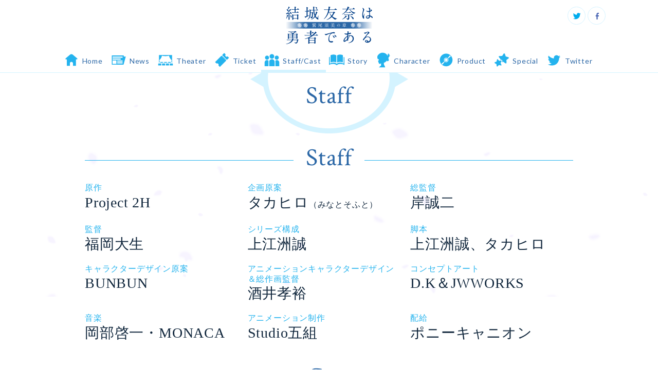

--- FILE ---
content_type: text/html; charset=UTF-8
request_url: https://yuyuyu.tv/washio/staff/
body_size: 8044
content:
<!doctype html>
<html class="no-js" lang="ja">
    <head prefix="og: http://ogp.me/ns# fb: http://ogp.me/ns/fb# article: http://ogp.me/ns/article#">

        <!-- Google Tag Manager -->
<script>(function(w,d,s,l,i){w[l]=w[l]||[];w[l].push({'gtm.start':
                                                      new Date().getTime(),event:'gtm.js'});var f=d.getElementsByTagName(s)[0],
        j=d.createElement(s),dl=l!='dataLayer'?'&l='+l:'';j.async=true;j.src=
            'https://www.googletagmanager.com/gtm.js?id='+i+dl;f.parentNode.insertBefore(j,f);
                            })(window,document,'script','dataLayer','GTM-54V3G9Q');</script>
<!-- End Google Tag Manager -->
        <meta charset="utf-8">
        <meta http-equiv="X-UA-Compatible" content="IE=edge,chrome=1">

        <meta name="viewport" content="width=device-width, initial-scale=1.0">

        
<title>Staff | 「結城友奈は勇者である -鷲尾須美の章-」公式サイト</title>

<meta name="robots" content="all" />


<!-- meta -->
<meta name="description" content="オリジナルTVアニメ「結城友奈は勇者である」の前日譚である「鷲尾須美は勇者である」のアニメ化。続編の放送に先駆けて劇場にて３部作にて公開予定。" />
<meta name="keywords" content="鷲尾須美は勇者である,わすゆ,結城友奈は勇者である,ゆゆゆ,アニメ" />
<meta name="author" content="Project 2H" />
<meta name="copyright" content="©2017 Project 2H" />
<!-- /meta -->

<!-- Facebook -->
<meta property="og:title" content="Staff | 「結城友奈は勇者である -鷲尾須美の章-」公式サイト" />
<meta property="og:site_name" content="Staff | 「結城友奈は勇者である -鷲尾須美の章-」公式サイト" />
<meta property="og:description" content="オリジナルTVアニメ「結城友奈は勇者である」の前日譚である「鷲尾須美は勇者である」のアニメ化。続編の放送に先駆けて劇場にて３部作にて公開予定。" />
<meta property="og:locale" content="ja_JP" />
<meta property="og:type" content="website" />
<meta property="og:url" content="http://yuyuyu.tv/washio/staff/" />
<meta property="og:image" content="http://yuyuyu.tv/washio/img/ogp.jpg" />
<meta property="fb:admins" content="" />
<meta property="fb:app_id" content="1181840891895417" />
<!-- /Facebook -->

<!-- Twitter Cards Meta -->
<meta name="twitter:card" content="summary_large_image"/>
<meta name="twitter:site" content="@anime_yukiyuna" />
<meta name="twitter:creator" content="@anime_yukiyuna" />
<meta name="twitter:url" content="http://yuyuyu.tv/washio/staff/"/>
<meta name="twitter:title" content="Staff | 「結城友奈は勇者である -鷲尾須美の章-」公式サイト"/>
<meta name="twitter:description" content="オリジナルTVアニメ「結城友奈は勇者である」の前日譚である「鷲尾須美は勇者である」のアニメ化。続編の放送に先駆けて劇場にて３部作にて公開予定。"/>
<meta name="twitter:image" content="http://yuyuyu.tv/washio/img/ogp.jpg" />
<!-- /Twitter Cards Meta -->

<link rel="canonical" href="https://yuyuyu.tv/washio/staff/">

        <!-- フォントとスタイルシート -->
<!--        <link rel="stylesheet" type="text/css" href="../css/genjyuu_gothic/genjyuu_gothic.css?2">-->
        <link href='https://fonts.googleapis.com/css?family=Lato:400' rel='stylesheet' type='text/css'>
        <link href="https://fonts.googleapis.com/css?family=Crimson+Text" rel="stylesheet">
        <link href="https://content.caracol.jp/font/arrows/170827/style.css" rel="stylesheet">
        <link rel="stylesheet" type="text/css" href="../css/syg-icomoon-160214/style.css">
        <link rel="stylesheet" type="text/css" href="../css/common-fb88c25750.min.css">


        <script type="text/javascript" src="//ajax.googleapis.com/ajax/libs/jquery/2.1.4/jquery.min.js"></script>
        <script>
            window.app = {
                PAGE_ACTIVE: 'staff',
                SITE_BASE_URL: '../'
            };
        </script>
        <script src="../js/libs.js"></script>



</head>
<body id="page-staff" class="sub-">

    <!-- Google Tag Manager (noscript) -->
<noscript><iframe src="https://www.googletagmanager.com/ns.html?id=GTM-54V3G9Q"
                  height="0" width="0" style="display:none;visibility:hidden"></iframe></noscript>
<!-- End Google Tag Manager (noscript) -->    
<div class="c-fadein" style="">
    <div class="c-fadein__progress js-fadein-progress"></div>
</div>

    <div class="js-flower_wrap p-flower"></div>
    <div id="top"></div>

    <svg version="1.1" xmlns="http://www.w3.org/2000/svg" xmlns:xlink="http://www.w3.org/1999/xlink" viewBox="0 0 40 40" xml:space="preserve" style="display:none;">

    <symbol id="svg-close" viewBox="0 0 40 40">
        <rect x="-1.675" y="18.645" transform="matrix(0.7071 0.7071 -0.7071 0.7071 20 -8.2843)" width="43.349" height="2.709"/>
        <rect x="-1.675" y="18.645" transform="matrix(-0.7071 0.7071 -0.7071 -0.7071 48.2843 20)" width="43.349" height="2.709"/>
    </symbol>

    <symbol id="svg-menu" viewBox="0 0 40 40">
        <path d="M6.035,7.932v5.586h27.93V7.932H6.035z M6.035,23.293h27.93
                                                                           v-5.586H6.035V23.293z M6.035,33.068h27.93v-5.586H6.035V33.068z"/>
    </symbol>

    <symbol id="svg-news" viewBox="0 0 40 40">
        <path d="M33,11V8H2v24h30.457l5.787-21H33z M4,16h21v3H4V16z M14,30H4v-9h10V30z M30,29H16v-2h14V29z
                                       M30,26H16v-2h14V26z M30,23H16v-2h14V23z M30,14H4v-3h26V14z"/>
    </symbol>
    <symbol id="svg-home" viewBox="0 0 40 40">
        <path d="M34.456,15.348l-11.18-9.459c-1.867-1.579-4.922-1.579-6.788,0l-11.18,9.459
                                       C3.441,16.927,3.915,18.22,6.36,18.22h1.745v16.638h7.741v-6.381c0-2.052,1.809-3.716,4.04-3.716s4.04,1.664,4.04,3.716v6.381
                                       h7.638V18.22h1.84C35.849,18.22,36.323,16.927,34.456,15.348z"/>
    </symbol>
    <symbol id="svg-staff" viewBox="0 0 40 40">
        <path d="M32.471,8.462c-1.954,0-3.644,1.067-4.566,2.639c-0.068,1.009-0.322,1.967-0.729,2.841
                                       c0.091,2.853,2.419,5.143,5.294,5.143c2.933,0,5.312-2.378,5.312-5.312S35.405,8.462,32.471,8.462z"/>
        <path d="M7.292,8.462c-2.933,0-5.312,2.378-5.312,5.312s2.378,5.312,5.312,5.312
                                       c2.848,0,5.153-2.247,5.286-5.062c-0.442-0.924-0.712-1.942-0.772-3.017C10.872,9.485,9.208,8.462,7.292,8.462z"/>
        <circle cx="19.858" cy="10.552" r="6.075"/>
        <path d="M39,36v-9.774c0-3.365-2.705-6.093-6.071-6.093c-1.784,0-3.298,0.776-4.39,1.999
                                       C28.817,22.996,29,23.915,29,24.87V36H39z"/>
        <path d="M27,24.87c0-3.849-3.12-6.969-6.969-6.969c-3.849,0-7.031,2.911-7.031,6.76V36h14V24.87z"/>
        <path d="M11,24.661c0-0.908,0.078-1.778,0.331-2.596c-1.098-1.185-2.609-1.933-4.36-1.933
                                       c-3.365,0-5.97,2.728-5.97,6.093V36h10V24.661z"/>
    </symbol>
    <symbol id="svg-theater" viewBox="0 0 40 40">
        <path d="M9.882,27.78c0.532-0.48,1.229-0.78,2-0.78H14v-0.891C14,25.558,13.433,25,12.882,25h-6
                                       C6.331,25,6,25.558,6,26.109V27h1.882C8.653,27,9.35,27.301,9.882,27.78z"/>
        <path d="M4,27v-0.891c0-0.919,0.365-1.679,1.017-2.183c-0.309-1.065-0.721-2.065-1.197-2.866l0.518-0.272
                                       c0,0-0.035-0.509-0.282-0.862C6.334,19.038,10.486,12,10.486,9H13v0.203c2,0.407,4.379,0.678,6.994,0.678
                                       C22.746,9.88,25,9.58,27,9.136V9h2.265c0,3,4.159,10.038,6.436,10.927c-0.247,0.352-0.274,0.77-0.274,0.77l0.533,0.285
                                       c-0.476,0.8-0.799,1.84-1.108,2.917C35.512,24.403,36,25.185,36,26.109V27h1V7h-6.755h-3.363h-14h-4H3v20H4z"/>
        <path d="M29.882,27.78c0.532-0.48,1.229-0.78,2-0.78H34v-0.891C34,25.558,33.433,25,32.882,25h-6
                                       C26.331,25,26,25.558,26,26.109V27h1.882C28.653,27,29.35,27.301,29.882,27.78z"/>
        <path d="M19.882,27.78c0.532-0.48,1.229-0.78,2-0.78H24v-0.891C24,25.558,23.433,25,22.882,25h-6
                                       C16.331,25,16,25.558,16,26.109V27h1.882C18.653,27,19.35,27.301,19.882,27.78z"/>
        <path d="M37.882,29h-6C31.331,29,31,29.73,31,30.281V34h8v-3.719C39,29.73,38.433,29,37.882,29z"/>
        <path d="M27.882,29h-6C21.331,29,21,29.73,21,30.281V34h8v-3.719C29,29.73,28.433,29,27.882,29z"/>
        <path d="M17.882,29h-6C11.331,29,11,29.73,11,30.281V34h8v-3.719C19,29.73,18.433,29,17.882,29z"/>
        <path d="M7.882,29h-6C1.331,29,1,29.73,1,30.281V34h8v-3.719C9,29.73,8.433,29,7.882,29z"/>
    </symbol>
    <symbol id="svg-twitter" viewBox="0 0 40 40">
        <path d="M36.132,10.709c0,0-2.547,1.114-3.652,1.094c-0.027-0.067-0.054-0.134-0.082-0.2
                                       c0.619-0.515,2.535-2.198,2.776-3.483c0,0-2.369,1.306-3.94,1.657c-1.265-1.427-3.11-2.328-5.168-2.328
                                       c-3.812,0-6.903,3.09-6.903,6.903c0,0.47,0.048,0.929,0.137,1.373c-2.392-0.061-8.27-0.903-13.751-7.125
                                       c0,0-2.972,5.273,2.013,9.204c0,0-1.726,0.192-2.78-0.863c0,0-0.479,4.314,4.89,6.711c0,0-1.438,0.48-2.589,0.288
                                       c0,0,0.959,3.931,6.136,4.698c0,0-3.451,3.068-9.587,2.685c0,0,7.19,5.081,17.64,1.534c10.45-3.547,11.888-16.586,11.696-18.503
                                       C32.968,14.352,35.078,12.818,36.132,10.709z"/>
    </symbol>
    <symbol id="svg-special" viewBox="0 0 40 40">
        <path d="M18.432,21.367c-0.123,0-0.253,0.008-0.391,0.025l-4.764,0.593l-1.92-2.16l0,0l-0.635-0.714
                                       l-0.635-0.714c-0.434-0.489-0.878-0.725-1.27-0.725c-0.562,0-1.019,0.484-1.196,1.403l-0.266,1.379l-0.643,3.335l-2.648,1.158
                                       l0,0l-1.75,0.766C0.858,26.35,0.805,27.5,2.197,28.268l0.836,0.462l3.366,1.859l0.284,2.876l0,0l0.187,1.901
                                       c0.097,0.982,0.549,1.511,1.155,1.511c0.37,0,0.799-0.197,1.239-0.609l3.506-3.28l4.689,1.028
                                       c0.222,0.049,0.427,0.072,0.614,0.072c1.116,0,1.561-0.837,0.984-2.07l-0.455-0.972l-0.355-0.758l0,0l-1.226-2.617l1.944-3.318
                                       l0.483-0.824C20.181,22.277,19.718,21.367,18.432,21.367z"/>
        <path d="M36.779,12.495l-6.394-1.808L29.1,6.899v0l-0.425-1.252l-0.425-1.252
                                       c-0.707-2.083-2.286-2.292-3.51-0.464L23.66,5.546l-2.615,3.907l-3.999,0.052h0l-2.644,0.034c-2.2,0.029-2.886,1.466-1.526,3.195
                                       l0.818,1.039l3.292,4.182l-0.502,1.616l1.311-0.163c0.217-0.027,0.432-0.041,0.638-0.041c1.32,0,2.402,0.568,2.97,1.559
                                       c0.594,1.036,0.51,2.353-0.229,3.614l-0.483,0.824l-0.172,0.293l3.298-1.214l5.426,3.835c1.796,1.27,3.197,0.51,3.112-1.688
                                       l-0.057-1.485l-0.045-1.157v0l-0.154-3.997l4.265-3.184l1.06-0.791C39.186,14.66,38.896,13.094,36.779,12.495z"/>
    </symbol>
    <symbol id="svg-product" viewBox="0 0 40 40">
        <path d="M19.882,3.281c-9.113,0-16.5,7.387-16.5,16.5c0,9.113,7.387,16.5,16.5,16.5s16.5-7.387,16.5-16.5
                                       C36.382,10.668,28.995,3.281,19.882,3.281z M10.134,31.898c-0.402-0.323-0.795-0.662-1.168-1.035
                                       c-0.449-0.449-0.851-0.925-1.231-1.413l7.032-5.501c0.16,0.206,0.328,0.407,0.517,0.597c0.157,0.157,0.322,0.3,0.491,0.437
                                       L10.134,31.898z M19.882,25.713c-3.276,0-5.932-2.656-5.932-5.932c0-3.276,2.656-5.932,5.932-5.932s5.932,2.656,5.932,5.932
                                       C25.814,23.057,23.158,25.713,19.882,25.713z M24.997,15.78c-0.16-0.206-0.328-0.407-0.517-0.597
                                       c-0.157-0.157-0.322-0.3-0.491-0.437L29.63,7.83c0.402,0.323,0.795,0.662,1.168,1.035c0.449,0.449,0.851,0.925,1.231,1.413
                                       L24.997,15.78z"/>
        <path d="M19.882,24.335c-2.511,0-4.554-2.043-4.554-4.554s2.043-4.554,4.554-4.554
                                       s4.554,2.043,4.554,4.554S22.393,24.335,19.882,24.335z M19.882,16.227c-1.96,0-3.554,1.594-3.554,3.554s1.594,3.554,3.554,3.554
                                       s3.554-1.594,3.554-3.554S21.842,16.227,19.882,16.227z"/>
    </symbol>
    <symbol id="svg-story" viewBox="0 0 40 40">
        <path d="M36,26.211V7.487c-2-1.464-10-3.215-15,0.592v18.626C26,23.779,32,24.64,36,26.211z"/>
        <path d="M19,26.562V8.026C14,4.242,7,5.997,4,7.585v18.788c2-0.886,4.952-1.605,7.916-1.605
                                       C14.372,24.768,17,25.261,19,26.562z"/>
        <path d="M38,11.918V28c0,0.396-0.293,0.756-0.656,0.916c-0.362,0.158-0.816,0.09-1.108-0.178
                                       c-1.666-1.527-10.139-3.787-15.718,0.628c-0.02,0.016-0.053,0.022-0.074,0.037c-0.052,0.035-0.104,0.073-0.163,0.098
                                       c-0.01,0.005-0.024,0.003-0.034,0.007c-0.116,0.046-0.239,0.074-0.363,0.074c-0.139,0-0.275-0.035-0.403-0.092
                                       c-0.011-0.005-0.023-0.003-0.034-0.008c-0.091-0.044-0.172-0.103-0.244-0.17c-0.003-0.002-0.006-0.003-0.009-0.006
                                       c-4.612-4.378-13.048-2.13-15.79-0.454c-0.309,0.189-0.637,0.196-0.952,0.019C2.136,28.695,2,28.362,2,28V11.759
                                       c-1,0.313-2,0.673-2,1.074v20c4-2.821,14.472-4.601,18.993,0.132c0.301,0.315,1.618,0.27,1.943-0.062
                                       C25.487,28.248,37,30.192,40,33V13C39,12.599,39,12.235,38,11.918z"/>
    </symbol>
    <symbol id="svg-character" viewBox="0 0 40 40">
        <path d="M36.403,10.919c0.258-0.443,2.144-2.399,2.144-3.174c-0.705,0.517-2.181,2.251-2.477,2.362
                                       c0.295-0.664,1.292-3.1,1.292-3.1l-0.996-2.214l-1.752,3.58l1.162-4.207L33.967,2.8l-1.033,3.69c0,0-0.074-3.248,0.48-3.986
                                       c-0.996,1.292-1.218,3.285-1.255,4.133c-0.022,0.505-0.031,2.185-0.034,3.464C30.3,3.974,24.515,0.899,18.559,0.899
                                       c-6.864,0-12.843,6.32-13.23,10.306s0.332,5.9,0.554,6.675c0.111-2.657,0.332-3.72,0.498-4.495
                                       c-0.055,2.27,0.277,3.537,0.498,3.925c1.273,0.554,2.325,1.27,2.713,1.492c-0.111,1.052-1.089,2.527-1.605,2.766
                                       c-0.27,0.126-0.683-0.075-0.849,0.202c0.185,0.923,0.812,2.731,0.849,2.989c0.037,0.258-0.037,0.775,0,0.885
                                       c0.037,0.111,0.48,0.295,0.517,0.443c0.037,0.148,0.48,1.476,0.738,2.104c0.258,0.627,0.661,1.276,0.921,1.561
                                       c0.449,0.491,4.283-0.564,4.652-0.601c0.369-0.037,0.701,0.221,0.849,0.886c-0.221,0.037-0.849,0.554-0.849,0.554
                                       s0.037,1.993,0.074,2.325c0.037,0.332,0.111,1.476,0.111,1.476c-0.59,0.332-2.473,1.899-3.248,2.526S10.253,38,9.773,39H25.7
                                       c0,0-0.996-3.301-1.329-3.818s-1.698-2.721-1.845-2.979c-0.148-0.258,0.074-2.228,0.074-2.56c0-0.332-0.258-0.671-0.664-0.782
                                       c0,0,0.037-0.741,0.037-1.295c0.295-0.074,3.469-1.515,6.606-4.283c0.936-0.826,1.678-1.809,2.281-2.848
                                       c-0.116,0.765-0.196,1.475-0.177,1.665c0.037,0.369,0.037,0.959,0.554,0.996c0.517,0.037,2.177-0.369,2.657-0.849
                                       c0.48-0.48,1.107-0.957,1.329-1.438c0.221-0.481-0.037-1.219-0.185-1.773s-0.738-1.845-0.701-2.325
                                       c0.037-0.48,0.148-3.469,0.185-3.58S36.145,11.362,36.403,10.919z"/>
    </symbol>
    <symbol id="svg-ticket" viewBox="0 0 40 40">
        <path d="M31.118,21.052c-0.39,0-0.77-0.15-1.06-0.44c-0.59-0.59-0.59-1.54,0-2.12
                                       c0.58-0.59,1.53-0.59,2.12,0c0.328,0.329,0.449,0.773,0.406,1.207l5.458-5.458l-3.806-3.806c-1.395,1.285-3.561,1.261-4.914-0.092
                                       c-1.353-1.353-1.377-3.52-0.092-4.914l-3.806-3.806l-5.355,5.355c0.372,0.009,0.744,0.15,1.03,0.436c0.58,0.58,0.58,1.53,0,2.12
                                       c-0.29,0.29-0.68,0.44-1.06,0.44c-0.39,0-0.77-0.15-1.06-0.44c-0.286-0.286-0.427-0.658-0.436-1.03l-16.82,16.82L5.48,29.08
                                       c1.433-0.769,3.25-0.566,4.459,0.643c1.209,1.209,1.412,3.026,0.643,4.459l3.758,3.758l16.917-16.917
                                       C31.21,21.029,31.165,21.052,31.118,21.052z M22.807,12.742c-0.39,0-0.77-0.15-1.06-0.44c-0.59-0.59-0.59-1.54,0-2.12
                                       c0.58-0.59,1.53-0.59,2.12,0c0.58,0.58,0.58,1.53,0,2.12C23.577,12.592,23.187,12.742,22.807,12.742z M25.577,15.512
                                       c-0.39,0-0.77-0.15-1.06-0.44c-0.59-0.59-0.59-1.54,0-2.12c0.58-0.59,1.53-0.59,2.12,0c0.58,0.58,0.58,1.53,0,2.12
                                       C26.347,15.362,25.957,15.512,25.577,15.512z M28.347,18.282c-0.39,0-0.77-0.15-1.06-0.44c-0.59-0.59-0.59-1.54,0-2.12
                                       c0.58-0.59,1.53-0.59,2.12,0c0.58,0.58,0.58,1.53,0,2.12C29.118,18.132,28.727,18.282,28.347,18.282z"/>
    </symbol>
</svg>


<!--ヘッダー-->
<ul class="c-mainmenu c-mainmenu_sp-header">
    

<li class="c-mainmenu__item "
    data-menu-active="">
    <a href="../" class="" target="">
       <span class="c-mainmenu__icon"><svg width="40" height="40"><use xlink:href="#svg-home" /></svg></span>
       <span class="c-mainmenu__text">Home</span>
    </a>
</li>
<li class="c-mainmenu__item "
    data-menu-active="">
    <a href="/news/" class="" target="">
       <span class="c-mainmenu__icon"><svg width="40" height="40"><use xlink:href="#svg-news" /></svg></span>
       <span class="c-mainmenu__text">News</span>
    </a>
</li>
<li class="c-mainmenu__item "
    data-menu-active="">
    <a href="../theater/" class="" target="">
       <span class="c-mainmenu__icon"><svg width="40" height="40"><use xlink:href="#svg-theater" /></svg></span>
       <span class="c-mainmenu__text">Theater</span>
    </a>
</li>
<li class="c-mainmenu__item "
    data-menu-active="">
    <a href="../ticket/" class="" target="">
       <span class="c-mainmenu__icon"><svg width="40" height="40"><use xlink:href="#svg-ticket" /></svg></span>
       <span class="c-mainmenu__text">Ticket</span>
    </a>
</li>
<li class="c-mainmenu__item "
    data-menu-active="true">
    <a href="../staff/" class="" target="">
       <span class="c-mainmenu__icon"><svg width="40" height="40"><use xlink:href="#svg-staff" /></svg></span>
       <span class="c-mainmenu__text">Staff/Cast</span>
    </a>
</li>
<li class="c-mainmenu__item "
    data-menu-active="">
    <a href="../story/" class="" target="">
       <span class="c-mainmenu__icon"><svg width="40" height="40"><use xlink:href="#svg-story" /></svg></span>
       <span class="c-mainmenu__text">Story</span>
    </a>
</li>
<li class="c-mainmenu__item "
    data-menu-active="">
    <a href="../character/" class="" target="">
       <span class="c-mainmenu__icon"><svg width="40" height="40"><use xlink:href="#svg-character" /></svg></span>
       <span class="c-mainmenu__text">Character</span>
    </a>
</li>
<li class="c-mainmenu__item "
    data-menu-active="">
    <a href="../product/cd/op.php" class="" target="">
       <span class="c-mainmenu__icon"><svg width="40" height="40"><use xlink:href="#svg-product" /></svg></span>
       <span class="c-mainmenu__text">Product</span>
    </a>
</li>
<li class="c-mainmenu__item "
    data-menu-active="">
    <a href="../special/movie.php" class="" target="">
       <span class="c-mainmenu__icon"><svg width="40" height="40"><use xlink:href="#svg-special" /></svg></span>
       <span class="c-mainmenu__text">Special</span>
    </a>
</li>
<li class="c-mainmenu__item "
    data-menu-active="">
    <a href="https://twitter.com/anime_yukiyuna" class="" target="_blank">
       <span class="c-mainmenu__icon"><svg width="40" height="40"><use xlink:href="#svg-twitter" /></svg></span>
       <span class="c-mainmenu__text">Twitter</span>
    </a>
</li>
<li class="c-mainmenu__item "
    data-menu-active="">
    <a href="#" class="js-header-pop-open" target="">
       <span class="c-mainmenu__icon"><svg width="40" height="40"><use xlink:href="#svg-menu" /></svg></span>
       <span class="c-mainmenu__text">Menu</span>
    </a>
</li>

</ul>


<header class="l-header p-sp-menu-popup js-header-pop-target js-scroll-amount" data-sp-menu="init">
    <div class="l-header__inner l-header__inner_staff">
       <div class="l-header__logo l-header__logo_staff">
           <a href="../" class=" syg-c-link-fade"><img src="../img/common/logo.png" alt="『結城友奈は勇者である 〜鷲尾須美の章〜』"></a>
       </div>

      <nav>
        <ul class="c-mainmenu c-mainmenu_header">
            

<li class="c-mainmenu__item "
    data-menu-active="">
    <a href="../" class="" target="">
       <span class="c-mainmenu__icon"><svg width="40" height="40"><use xlink:href="#svg-home" /></svg></span>
       <span class="c-mainmenu__text">Home</span>
    </a>
</li>
<li class="c-mainmenu__item "
    data-menu-active="">
    <a href="/news/" class="" target="">
       <span class="c-mainmenu__icon"><svg width="40" height="40"><use xlink:href="#svg-news" /></svg></span>
       <span class="c-mainmenu__text">News</span>
    </a>
</li>
<li class="c-mainmenu__item "
    data-menu-active="">
    <a href="../theater/" class="" target="">
       <span class="c-mainmenu__icon"><svg width="40" height="40"><use xlink:href="#svg-theater" /></svg></span>
       <span class="c-mainmenu__text">Theater</span>
    </a>
</li>
<li class="c-mainmenu__item "
    data-menu-active="">
    <a href="../ticket/" class="" target="">
       <span class="c-mainmenu__icon"><svg width="40" height="40"><use xlink:href="#svg-ticket" /></svg></span>
       <span class="c-mainmenu__text">Ticket</span>
    </a>
</li>
<li class="c-mainmenu__item "
    data-menu-active="true">
    <a href="../staff/" class="" target="">
       <span class="c-mainmenu__icon"><svg width="40" height="40"><use xlink:href="#svg-staff" /></svg></span>
       <span class="c-mainmenu__text">Staff/Cast</span>
    </a>
</li>
<li class="c-mainmenu__item "
    data-menu-active="">
    <a href="../story/" class="" target="">
       <span class="c-mainmenu__icon"><svg width="40" height="40"><use xlink:href="#svg-story" /></svg></span>
       <span class="c-mainmenu__text">Story</span>
    </a>
</li>
<li class="c-mainmenu__item "
    data-menu-active="">
    <a href="../character/" class="" target="">
       <span class="c-mainmenu__icon"><svg width="40" height="40"><use xlink:href="#svg-character" /></svg></span>
       <span class="c-mainmenu__text">Character</span>
    </a>
</li>
<li class="c-mainmenu__item "
    data-menu-active="">
    <a href="../product/cd/op.php" class="" target="">
       <span class="c-mainmenu__icon"><svg width="40" height="40"><use xlink:href="#svg-product" /></svg></span>
       <span class="c-mainmenu__text">Product</span>
    </a>
</li>
<li class="c-mainmenu__item "
    data-menu-active="">
    <a href="../special/movie.php" class="" target="">
       <span class="c-mainmenu__icon"><svg width="40" height="40"><use xlink:href="#svg-special" /></svg></span>
       <span class="c-mainmenu__text">Special</span>
    </a>
</li>
<li class="c-mainmenu__item "
    data-menu-active="">
    <a href="https://twitter.com/anime_yukiyuna" class="" target="_blank">
       <span class="c-mainmenu__icon"><svg width="40" height="40"><use xlink:href="#svg-twitter" /></svg></span>
       <span class="c-mainmenu__text">Twitter</span>
    </a>
</li>
<li class="c-mainmenu__item "
    data-menu-active="">
    <a href="#" class="js-header-pop-open" target="">
       <span class="c-mainmenu__icon"><svg width="40" height="40"><use xlink:href="#svg-menu" /></svg></span>
       <span class="c-mainmenu__text">Menu</span>
    </a>
</li>

        </ul>
      </nav>

       <ul class="c-share-header c-share-circle">
               <li class="">
        <a class="p-share-btn-txt-tw js-share-button" href="" data-ccl-share-svc="twitter" data-ccl-share-url="https://yuyuyu.tv/washio/staff/" data-ccl-share-msg="オリジナルTVアニメ「結城友奈は勇者である」の前日譚である「鷲尾須美は勇者である」のアニメ化。続編の放送に先駆けて劇場にて３部作にて公開予定。 " data-ccl-share-via="" data-ccl-share-flw="anime_yukiyuna" ><i class="icon-logo-twitter"></i></a></li>

    <li class="">
        <a class="p-share-btn-txt-fb js-share-button" href="" data-ccl-share-svc="facebook" data-ccl-share-url="https://yuyuyu.tv/washio/staff/"><i class="icon-logo-facebook"></i></a></li>

    <li class="">
        <a class="p-share-btn-txt-ln js-share-button" href="" data-ccl-share-svc="line" data-ccl-share-url="https://yuyuyu.tv/washio/staff/" data-ccl-share-msg="オリジナルTVアニメ「結城友奈は勇者である」の前日譚である「鷲尾須美は勇者である」のアニメ化。続編の放送に先駆けて劇場にて３部作にて公開予定。 "><i class="icon-logo-line"></i></a></li>       </ul>
    </div>

    <a href="#" class="p-sp-menu-btn js-header-pop-open" data-sp-menu="">
        <span></span>
        <span></span>
        <span></span>
    </a>

</header>





<div class="l-wrapper">

    <div class="l-content">

        <div class="l-content__header">
            <h1 class="p-content-title">Staff</h1>
        </div>

        <main class="l-content__main">

            <article class="u-w-l u-mg-auto u-pd-lr-n-sp staff">

               <section class="staff__staff">
                   <h2>Staff</h2>

                   <div class="staff__list l-fx l-fx_wrap">
                       <dl class="l-fx__item-3-1 l-fx__item-1-1-sp"><dt>原作</dt><dd>Project 2H</dd></dl>
                       <dl class="l-fx__item-3-1 l-fx__item-1-1-sp"><dt>企画原案</dt><dd>タカヒロ<span class="u-ft-sz-n">（みなとそふと）</span></dd></dl>
                       <dl class="l-fx__item-3-1 l-fx__item-1-1-sp"><dt>総監督</dt><dd>岸誠二</dd></dl>
                       <dl class="l-fx__item-3-1 l-fx__item-1-1-sp"><dt>監督</dt><dd>福岡大生</dd></dl>
                       <dl class="l-fx__item-3-1 l-fx__item-1-1-sp"><dt>シリーズ構成</dt><dd>上江洲誠</dd></dl>
                       <dl class="l-fx__item-3-1 l-fx__item-1-1-sp"><dt>脚本</dt><dd>上江洲誠、タカヒロ</dd></dl>
                       <dl class="l-fx__item-3-1 l-fx__item-1-1-sp"><dt>キャラクターデザイン原案</dt><dd>BUNBUN</dd></dl>
                       <dl class="l-fx__item-3-1 l-fx__item-1-1-sp"><dt>アニメーションキャラクターデザイン<br>＆総作画監督</dt><dd>酒井孝裕</dd></dl>
                       <dl class="l-fx__item-3-1 l-fx__item-1-1-sp"><dt>コンセプトアート</dt><dd>D.K＆JWWORKS</dd></dl>
                       <dl class="l-fx__item-3-1 l-fx__item-1-1-sp"><dt>音楽</dt><dd>岡部啓一・MONACA</dd></dl>
                       <dl class="l-fx__item-3-1 l-fx__item-1-1-sp"><dt>アニメーション制作</dt><dd>Studio五組</dd></dl>
                       <dl class="l-fx__item-3-1 l-fx__item-1-1-sp"><dt>配給</dt><dd>ポニーキャニオン</dd></dl>
                   </div>
               </section>

               <section class="staff__cast">
                   <h2>Cast</h2>

                   <div class="staff__list l-fx l-fx_wrap">
                       <dl class="l-fx__item-3-1 l-fx__item-1-1-sp"><dt>鷲尾須美</dt><dd>三森すずこ</dd></dl>
                       <dl class="l-fx__item-3-1 l-fx__item-1-1-sp"><dt>乃木園子</dt><dd>花澤香菜</dd></dl>
                       <dl class="l-fx__item-3-1 l-fx__item-1-1-sp"><dt>三ノ輪銀</dt><dd>花守ゆみり</dd></dl>
                       <dl class="l-fx__item-3-1 l-fx__item-1-1-sp"><dt>安芸先生</dt><dd>佐藤利奈</dd></dl>
                   </div>
               </section>

                <p class="u-txt-center u-mg-t-l"><img src="img/staff_yushabu.png" alt="結城友奈は勇者部所属" width="500" class="u-sz-w100-sp"></p>

                <section class="staff__staff">
                    <h2>Staff</h2>

                    <div class="staff__list l-fx l-fx_wrap">
                        <dl class="l-fx__item-3-1 l-fx__item-1-1-sp"><dt>キャラクター＆ストーリー原案</dt><dd>娘太丸</dd></dl>
                        <dl class="l-fx__item-3-1 l-fx__item-1-1-sp"><dt>原作</dt><dd>Project 2H</dd></dl>
                        <dl class="l-fx__item-3-1 l-fx__item-1-1-sp"><dt>企画原案</dt><dd>タカヒロ<span class="u-ft-sz-n">（みなとそふと）</span></dd></dl>
                        <dl class="l-fx__item-3-1 l-fx__item-1-1-sp"><dt>アニメーション制作</dt><dd>ダブトゥーンスタジオ</dd></dl>
                    </div>
                </section>

                <section class="staff__cast">
                    <h2>Cast</h2>

                    <div class="staff__list l-fx l-fx_wrap">
                        <dl class="l-fx__item-3-1 l-fx__item-1-1-sp"><dt>結城友奈</dt><dd>照井春佳</dd></dl>
                        <dl class="l-fx__item-3-1 l-fx__item-1-1-sp"><dt>東郷美森</dt><dd>三森すずこ</dd></dl>
                        <dl class="l-fx__item-3-1 l-fx__item-1-1-sp"><dt>犬吠埼風</dt><dd>内山夕実</dd></dl>
                        <dl class="l-fx__item-3-1 l-fx__item-1-1-sp"><dt>犬吠埼樹</dt><dd>黒沢ともよ</dd></dl>
                        <dl class="l-fx__item-3-1 l-fx__item-1-1-sp"><dt>三好夏凜</dt><dd>長妻樹里</dd></dl>
                    </div>
                </section>
            </article>
            <!-- /.u-w-s ticket -->

            <p class="u-txt-center"><img src="img/staff_chara.png" alt="" width="600" class="u-sz-w100-sp"></p>


        </main>
        <!--/.l-content__main-->

    </div>
    <!--/.l-content-->
</div>
<!-- /.l-wrapper -->



<footer class="l-footer l-footer_staff">

    <div class="l-footer__inner l-footer__inner_staff">

        <div class="l-fx l-fx_wrap l-footer__content">

            <!--ロゴ-->
            <div class="l-footer__item l-footer__item_logo u-txt-center">
                <a href="../" class=" p-link-fade"><img src="../img/common/logo.png" alt="『結城友奈は勇者である 〜鷲尾須美の章〜』" width="130"></a>
            </div>

            <!--メニュー-->
            <nav class="l-footer__item l-footer__item_menu">
                <ul class="c-mainmenu c-mainmenu_footer">
                    

<li class="c-mainmenu__item "
    data-menu-active="">
    <a href="../" class="" target="">
       <span class="c-mainmenu__icon"><svg width="40" height="40"><use xlink:href="#svg-home" /></svg></span>
       <span class="c-mainmenu__text">Home</span>
    </a>
</li>
<li class="c-mainmenu__item "
    data-menu-active="">
    <a href="/news/" class="" target="">
       <span class="c-mainmenu__icon"><svg width="40" height="40"><use xlink:href="#svg-news" /></svg></span>
       <span class="c-mainmenu__text">News</span>
    </a>
</li>
<li class="c-mainmenu__item "
    data-menu-active="">
    <a href="../theater/" class="" target="">
       <span class="c-mainmenu__icon"><svg width="40" height="40"><use xlink:href="#svg-theater" /></svg></span>
       <span class="c-mainmenu__text">Theater</span>
    </a>
</li>
<li class="c-mainmenu__item "
    data-menu-active="">
    <a href="../ticket/" class="" target="">
       <span class="c-mainmenu__icon"><svg width="40" height="40"><use xlink:href="#svg-ticket" /></svg></span>
       <span class="c-mainmenu__text">Ticket</span>
    </a>
</li>
<li class="c-mainmenu__item "
    data-menu-active="true">
    <a href="../staff/" class="" target="">
       <span class="c-mainmenu__icon"><svg width="40" height="40"><use xlink:href="#svg-staff" /></svg></span>
       <span class="c-mainmenu__text">Staff/Cast</span>
    </a>
</li>
<li class="c-mainmenu__item "
    data-menu-active="">
    <a href="../story/" class="" target="">
       <span class="c-mainmenu__icon"><svg width="40" height="40"><use xlink:href="#svg-story" /></svg></span>
       <span class="c-mainmenu__text">Story</span>
    </a>
</li>
<li class="c-mainmenu__item "
    data-menu-active="">
    <a href="../character/" class="" target="">
       <span class="c-mainmenu__icon"><svg width="40" height="40"><use xlink:href="#svg-character" /></svg></span>
       <span class="c-mainmenu__text">Character</span>
    </a>
</li>
<li class="c-mainmenu__item "
    data-menu-active="">
    <a href="../product/cd/op.php" class="" target="">
       <span class="c-mainmenu__icon"><svg width="40" height="40"><use xlink:href="#svg-product" /></svg></span>
       <span class="c-mainmenu__text">Product</span>
    </a>
</li>
<li class="c-mainmenu__item "
    data-menu-active="">
    <a href="../special/movie.php" class="" target="">
       <span class="c-mainmenu__icon"><svg width="40" height="40"><use xlink:href="#svg-special" /></svg></span>
       <span class="c-mainmenu__text">Special</span>
    </a>
</li>
<li class="c-mainmenu__item "
    data-menu-active="">
    <a href="https://twitter.com/anime_yukiyuna" class="" target="_blank">
       <span class="c-mainmenu__icon"><svg width="40" height="40"><use xlink:href="#svg-twitter" /></svg></span>
       <span class="c-mainmenu__text">Twitter</span>
    </a>
</li>
<li class="c-mainmenu__item "
    data-menu-active="">
    <a href="#" class="js-header-pop-open" target="">
       <span class="c-mainmenu__icon"><svg width="40" height="40"><use xlink:href="#svg-menu" /></svg></span>
       <span class="c-mainmenu__text">Menu</span>
    </a>
</li>

                </ul>
            </nav>

            <!--ソーシャルボタンー-->
            <div class="l-footer__item l-footer__item_sns">
                <ul class="c-share-footer c-share-circle">
                        <li class="">
        <a class="p-share-btn-txt-tw js-share-button" href="" data-ccl-share-svc="twitter" data-ccl-share-url="https://yuyuyu.tv/washio/staff/" data-ccl-share-msg="オリジナルTVアニメ「結城友奈は勇者である」の前日譚である「鷲尾須美は勇者である」のアニメ化。続編の放送に先駆けて劇場にて３部作にて公開予定。 " data-ccl-share-via="" data-ccl-share-flw="anime_yukiyuna" ><i class="icon-logo-twitter"></i></a></li>

    <li class="">
        <a class="p-share-btn-txt-fb js-share-button" href="" data-ccl-share-svc="facebook" data-ccl-share-url="https://yuyuyu.tv/washio/staff/"><i class="icon-logo-facebook"></i></a></li>

    <li class="">
        <a class="p-share-btn-txt-ln js-share-button" href="" data-ccl-share-svc="line" data-ccl-share-url="https://yuyuyu.tv/washio/staff/" data-ccl-share-msg="オリジナルTVアニメ「結城友奈は勇者である」の前日譚である「鷲尾須美は勇者である」のアニメ化。続編の放送に先駆けて劇場にて３部作にて公開予定。 "><i class="icon-logo-line"></i></a></li>                </ul>
            </div>

        </div>
        <!-- /.l-fx l-fx_wrap -->

        <!--コピーライト-->
        <p class="l-footer__copyright">©2017 Project 2H</p>

    </div>
    <!--./l-footer__inner-->

   
</footer>

<!--戻るボタン-->
<a href="#top" class="c-return-up js-scroll-amount js-pagescroll"><i class="icon-syg-arrowmini-up2"></i></a>



<!-- Magnific Popup -->
<link rel="stylesheet" type="text/css" href="../lib/magnific-popup-1.0.0/magnific-popup.css">

<!-- スクロール -->
<link rel="stylesheet" type="text/css" href="../lib/perfect-scrollbar.0.6.7/css/perfect-scrollbar.min.css">

<script src="../js/bundle-7bbeb02c61.js"></script>




<script defer src="https://static.cloudflareinsights.com/beacon.min.js/vcd15cbe7772f49c399c6a5babf22c1241717689176015" integrity="sha512-ZpsOmlRQV6y907TI0dKBHq9Md29nnaEIPlkf84rnaERnq6zvWvPUqr2ft8M1aS28oN72PdrCzSjY4U6VaAw1EQ==" data-cf-beacon='{"version":"2024.11.0","token":"10f821554a344e10ace84d867b14ade0","r":1,"server_timing":{"name":{"cfCacheStatus":true,"cfEdge":true,"cfExtPri":true,"cfL4":true,"cfOrigin":true,"cfSpeedBrain":true},"location_startswith":null}}' crossorigin="anonymous"></script>
</body>
</html>


--- FILE ---
content_type: text/css
request_url: https://yuyuyu.tv/washio/css/syg-icomoon-160214/style.css
body_size: 2251
content:
@font-face {
    font-family: 'icomoon';
    src:    url('fonts/icomoon.eot?p6njm7');
    src:    url('fonts/icomoon.eot?p6njm7#iefix') format('embedded-opentype'),
        url('fonts/icomoon.ttf?p6njm7') format('truetype'),
        url('fonts/icomoon.woff?p6njm7') format('woff'),
        url('fonts/icomoon.svg?p6njm7#icomoon') format('svg');
    font-weight: normal;
    font-style: normal;
}

[class^="icon-"], [class*=" icon-"] {
    /* use !important to prevent issues with browser extensions that change fonts */
    font-family: 'icomoon' !important;
    speak: none;
    font-style: normal;
    font-weight: normal;
    font-variant: normal;
    text-transform: none;
    line-height: 1;

    /* Better Font Rendering =========== */
    -webkit-font-smoothing: antialiased;
    -moz-osx-font-smoothing: grayscale;
}

.icon-logo-ingress:before {
    content: "\e90b";
}
.icon-logo-resistance:before {
    content: "\e915";
}
.icon-logo-enlightened:before {
    content: "\e918";
}
.icon-logo-safari:before {
    content: "\e9aa";
}
.icon-logo-gree:before {
    content: "\e9e0";
}
.icon-logo-gumroad:before {
    content: "\e9e1";
}
.icon-logo-pinterest:before {
    content: "\e99a";
}
.icon-logo-instapaper:before {
    content: "\e975";
}
.icon-logo-flickr:before {
    content: "\e961";
}
.icon-logo-delicious:before {
    content: "\e957";
}
.icon-logo-googleplus:before {
    content: "\e906";
}
.icon-logo-googleplus2:before {
    content: "\e917";
}
.icon-logo-hatebu:before {
    content: "\e907";
}
.icon-logo-hatenabookmark:before {
    content: "\e919";
}
.icon-logo-pocket:before {
    content: "\e908";
}
.icon-logo-feedly:before {
    content: "\e909";
}
.icon-logo-facebook:before {
    content: "\e90a";
}
.icon-logo-amazon:before {
    content: "\e90c";
}
.icon-logo-android:before {
    content: "\e90d";
}
.icon-logo-apple:before {
    content: "\e90e";
}
.icon-logo-blogger:before {
    content: "\e90f";
}
.icon-logo-chrome:before {
    content: "\e910";
}
.icon-logo-cookpad:before {
    content: "\e912";
}
.icon-logo-dropbox:before {
    content: "\e913";
}
.icon-logo-evernote:before {
    content: "\e914";
}
.icon-logo-github:before {
    content: "\e916";
}
.icon-logo-instagram:before {
    content: "\e91a";
}
.icon-logo-internetexplorer:before {
    content: "\e91b";
}
.icon-logo-line:before {
    content: "\e91c";
}
.icon-logo-linkedin:before {
    content: "\e91d";
}
.icon-logo-mixi:before {
    content: "\e91e";
}
.icon-logo-mobage:before {
    content: "\e91f";
}
.icon-logo-picasa:before {
    content: "\e920";
}
.icon-logo-skype:before {
    content: "\e921";
}
.icon-logo-tumblr:before {
    content: "\e924";
}
.icon-logo-twitter:before {
    content: "\e925";
}
.icon-logo-ustream:before {
    content: "\e927";
}
.icon-logo-vimeo:before {
    content: "\e928";
}
.icon-logo-windows:before {
    content: "\e92a";
}
.icon-logo-yahoo:before {
    content: "\e92c";
}
.icon-logo-youtube:before {
    content: "\e92e";
}
.icon-leg-circle:before {
    content: "\e911";
}
.icon-leg-addstar:before {
    content: "\e92f";
}
.icon-leg-adjust:before {
    content: "\e930";
}
.icon-leg-album:before {
    content: "\e931";
}
.icon-leg-alignadjust:before {
    content: "\e932";
}
.icon-leg-aligncenter:before {
    content: "\e933";
}
.icon-leg-alignleft:before {
    content: "\e934";
}
.icon-leg-alignright:before {
    content: "\e935";
}
.icon-leg-app:before {
    content: "\e936";
}
.icon-leg-arrowdown:before {
    content: "\e937";
}
.icon-leg-arrowleft:before {
    content: "\e938";
}
.icon-leg-arrowright:before {
    content: "\e939";
}
.icon-leg-arrowup:before {
    content: "\e93a";
}
.icon-leg-back:before {
    content: "\e93b";
}
.icon-leg-backspace:before {
    content: "\e93c";
}
.icon-leg-bad:before {
    content: "\e93d";
}
.icon-leg-ban:before {
    content: "\e93e";
}
.icon-leg-barcode:before {
    content: "\e93f";
}
.icon-leg-bell:before {
    content: "\e940";
}
.icon-leg-bicycle:before {
    content: "\e941";
}
.icon-leg-bold:before {
    content: "\e942";
}
.icon-leg-book:before {
    content: "\e943";
}
.icon-leg-bookmark:before {
    content: "\e944";
}
.icon-leg-building:before {
    content: "\e945";
}
.icon-leg-bus:before {
    content: "\e946";
}
.icon-leg-camera:before {
    content: "\e947";
}
.icon-leg-car:before {
    content: "\e948";
}
.icon-leg-category:before {
    content: "\e949";
}
.icon-leg-check:before {
    content: "\e94a";
}
.icon-leg-clear:before {
    content: "\e94b";
}
.icon-leg-clip:before {
    content: "\e94c";
}
.icon-leg-cloud:before {
    content: "\e94d";
}
.icon-leg-code:before {
    content: "\e94e";
}
.icon-leg-comment:before {
    content: "\e94f";
}
.icon-leg-comments:before {
    content: "\e950";
}
.icon-leg-compass:before {
    content: "\e951";
}
.icon-leg-copy:before {
    content: "\e952";
}
.icon-leg-crop:before {
    content: "\e953";
}
.icon-leg-crown:before {
    content: "\e954";
}
.icon-leg-cut:before {
    content: "\e955";
}
.icon-leg-dashboard:before {
    content: "\e956";
}
.icon-leg-down:before {
    content: "\e958";
}
.icon-leg-dropdown:before {
    content: "\e959";
}
.icon-leg-edit:before {
    content: "\e95a";
}
.icon-leg-eject:before {
    content: "\e95b";
}
.icon-leg-etc:before {
    content: "\e95c";
}
.icon-leg-exchange:before {
    content: "\e95d";
}
.icon-leg-external:before {
    content: "\e95e";
}
.icon-leg-file:before {
    content: "\e95f";
}
.icon-leg-flag:before {
    content: "\e960";
}
.icon-leg-folder:before {
    content: "\e962";
}
.icon-leg-forward:before {
    content: "\e963";
}
.icon-leg-friend:before {
    content: "\e964";
}
.icon-leg-frustrate:before {
    content: "\e965";
}
.icon-leg-full:before {
    content: "\e966";
}
.icon-leg-gear:before {
    content: "\e967";
}
.icon-leg-geo:before {
    content: "\e968";
}
.icon-leg-globe:before {
    content: "\e969";
}
.icon-leg-good:before {
    content: "\e96a";
}
.icon-leg-graph:before {
    content: "\e96b";
}
.icon-leg-group:before {
    content: "\e96c";
}
.icon-leg-heart:before {
    content: "\e96d";
}
.icon-leg-heartempty:before {
    content: "\e96e";
}
.icon-leg-help:before {
    content: "\e96f";
}
.icon-leg-horizontal:before {
    content: "\e970";
}
.icon-leg-home:before {
    content: "\e971";
}
.icon-leg-hot:before {
    content: "\e972";
}
.icon-leg-image:before {
    content: "\e973";
}
.icon-leg-info:before {
    content: "\e974";
}
.icon-leg-iphone:before {
    content: "\e976";
}
.icon-leg-italic:before {
    content: "\e977";
}
.icon-leg-key:before {
    content: "\e978";
}
.icon-leg-keyboard:before {
    content: "\e979";
}
.icon-leg-laugh:before {
    content: "\e97a";
}
.icon-leg-left:before {
    content: "\e97b";
}
.icon-leg-wink:before {
    content: "\e97c";
}
.icon-leg-link:before {
    content: "\e97d";
}
.icon-leg-list:before {
    content: "\e97e";
}
.icon-leg-location:before {
    content: "\e97f";
}
.icon-leg-lock:before {
    content: "\e980";
}
.icon-leg-login:before {
    content: "\e981";
}
.icon-leg-logout:before {
    content: "\e982";
}
.icon-leg-magic:before {
    content: "\e983";
}
.icon-leg-mail:before {
    content: "\e984";
}
.icon-leg-map:before {
    content: "\e985";
}
.icon-leg-meal:before {
    content: "\e986";
}
.icon-leg-memo:before {
    content: "\e987";
}
.icon-leg-menu:before {
    content: "\e988";
}
.icon-leg-minus:before {
    content: "\e989";
}
.icon-leg-move:before {
    content: "\e98a";
}
.icon-leg-music:before {
    content: "\e98b";
}
.icon-leg-newwindow:before {
    content: "\e98c";
}
.icon-leg-next:before {
    content: "\e98d";
}
.icon-leg-notify:before {
    content: "\e98e";
}
.icon-leg-off:before {
    content: "\e98f";
}
.icon-leg-paint:before {
    content: "\e992";
}
.icon-leg-paramater:before {
    content: "\e993";
}
.icon-leg-pause:before {
    content: "\e994";
}
.icon-leg-pc:before {
    content: "\e995";
}
.icon-leg-pencil:before {
    content: "\e996";
}
.icon-leg-phone:before {
    content: "\e997";
}
.icon-leg-photo:before {
    content: "\e998";
}
.icon-leg-pin:before {
    content: "\e999";
}
.icon-leg-plane:before {
    content: "\e99b";
}
.icon-leg-play:before {
    content: "\e99c";
}
.icon-leg-playmedia:before {
    content: "\e99d";
}
.icon-leg-plusicon:before {
    content: "\e99e";
}
.icon-leg-present:before {
    content: "\e99f";
}
.icon-leg-print:before {
    content: "\e9a0";
}
.icon-leg-quote:before {
    content: "\e9a1";
}
.icon-leg-readability:before {
    content: "\e9a2";
}
.icon-leg-record:before {
    content: "\e9a3";
}
.icon-leg-refresh:before {
    content: "\e9a4";
}
.icon-leg-remove:before {
    content: "\e9a5";
}
.icon-leg-repeat:before {
    content: "\e9a6";
}
.icon-leg-reply:before {
    content: "\e9a7";
}
.icon-leg-right:before {
    content: "\e9a8";
}
.icon-leg-rss:before {
    content: "\e9a9";
}
.icon-leg-save:before {
    content: "\e9ab";
}
.icon-leg-search:before {
    content: "\e9ac";
}
.icon-leg-wrench:before {
    content: "\e9ad";
}
.icon-leg-share:before {
    content: "\e9ae";
}
.icon-leg-shopping:before {
    content: "\e9af";
}
.icon-leg-shuffle:before {
    content: "\e9b0";
}
.icon-leg-small:before {
    content: "\e9b1";
}
.icon-leg-smile:before {
    content: "\e9b2";
}
.icon-leg-sns:before {
    content: "\e9b3";
}
.icon-leg-sort:before {
    content: "\e9b4";
}
.icon-leg-star:before {
    content: "\e9b5";
}
.icon-leg-starempty:before {
    content: "\e9b6";
}
.icon-leg-stop:before {
    content: "\e9b7";
}
.icon-leg-surprise:before {
    content: "\e9b8";
}
.icon-leg-sync:before {
    content: "\e9b9";
}
.icon-leg-table:before {
    content: "\e9ba";
}
.icon-leg-tag:before {
    content: "\e9bb";
}
.icon-leg-tile:before {
    content: "\e9bc";
}
.icon-leg-tilemenu:before {
    content: "\e9bd";
}
.icon-leg-time:before {
    content: "\e9be";
}
.icon-leg-trash:before {
    content: "\e9bf";
}
.icon-leg-trouble:before {
    content: "\e9c0";
}
.icon-leg-underline:before {
    content: "\e9c1";
}
.icon-leg-undo:before {
    content: "\e9c2";
}
.icon-leg-unlock:before {
    content: "\e9c3";
}
.icon-leg-up:before {
    content: "\e9c4";
}
.icon-leg-upload:before {
    content: "\e9c5";
}
.icon-leg-user:before {
    content: "\e9c6";
}
.icon-leg-vertical:before {
    content: "\e9c7";
}
.icon-leg-video:before {
    content: "\e9c8";
}
.icon-leg-view:before {
    content: "\e9c9";
}
.icon-leg-volume:before {
    content: "\e9ca";
}
.icon-leg-volumedown:before {
    content: "\e9cb";
}
.icon-leg-volumeup:before {
    content: "\e9cc";
}
.icon-leg-walking:before {
    content: "\e9cd";
}
.icon-leg-web:before {
    content: "\e9ce";
}
.icon-leg-wifi:before {
    content: "\e9cf";
}
.icon-leg-zoomin:before {
    content: "\e9d0";
}
.icon-leg-zoomout:before {
    content: "\e9d1";
}
.icon-leg-brush:before {
    content: "\e9d2";
}
.icon-leg-dailycalendar:before {
    content: "\e9d3";
}
.icon-leg-coffee:before {
    content: "\e9d4";
}
.icon-leg-dark:before {
    content: "\e9d5";
}
.icon-leg-eraser:before {
    content: "\e9d6";
}
.icon-leg-grayscale:before {
    content: "\e9d7";
}
.icon-leg-ink:before {
    content: "\e9d8";
}
.icon-leg-invert:before {
    content: "\e9d9";
}
.icon-leg-light:before {
    content: "\e9da";
}
.icon-leg-palette:before {
    content: "\e9db";
}
.icon-leg-refreshbutton:before {
    content: "\e9dc";
}
.icon-leg-sepia:before {
    content: "\e9dd";
}
.icon-leg-download:before {
    content: "\e9de";
}
.icon-leg-emphasis:before {
    content: "\e9df";
}
.icon-leg-strike:before {
    content: "\e9e2";
}
.icon-leg-calendar:before {
    content: "\e9e3";
}
.icon-leg-checkbox:before {
    content: "\e9e6";
}
.icon-leg-checkboxempty:before {
    content: "\e9e7";
}
.icon-leg-cursor:before {
    content: "\e9e8";
}
.icon-leg-grab:before {
    content: "\e9e9";
}
.icon-leg-pointer:before {
    content: "\e9eb";
}
.icon-leg-sitemap:before {
    content: "\e9ec";
}
.icon-leg-terminal:before {
    content: "\e9ed";
}
.icon-leg-server:before {
    content: "\e9ee";
}
.icon-leg-bag:before {
    content: "\e9ef";
}
.icon-leg-college:before {
    content: "\e9f0";
}
.icon-female:before {
    content: "\e9f1";
}
.icon-male:before {
    content: "\e9f2";
}
.icon-leg-spa:before {
    content: "\e9f3";
}
.icon-leg-umbrella:before {
    content: "\e9f4";
}
.icon-leg-soundcloud:before {
    content: "\e9f5";
}
.icon-syg-circle-home:before {
    content: "\e900";
}
.icon-syg-circle-gulume:before {
    content: "\e901";
}
.icon-syg-circle-camera:before {
    content: "\e902";
}
.icon-syg-circle-light-1:before {
    content: "\e903";
}
.icon-syg-circle-news:before {
    content: "\e904";
}
.icon-syg-circle-gadget:before {
    content: "\e905";
}
.icon-syg-arrowbold_down:before {
    content: "\e611";
}
.icon-syg-arrowbold_left:before {
    content: "\e60f";
}
.icon-syg-arrowbold_right:before {
    content: "\e612";
}
.icon-syg-arrowbold_up:before {
    content: "\e610";
}
.icon-syg-cd:before {
    content: "\e64c";
}
.icon-syg-handspeaker1:before {
    content: "\e64e";
}
.icon-syg-handspeaker2:before {
    content: "\e64d";
}
.icon-syg-kira1:before {
    content: "\e650";
}
.icon-syg-mark-3dot:before {
    content: "\e64f";
}
.icon-syg-tsumami-right:before {
    content: "\e613";
}
.icon-syg-bars:before {
    content: "\f0c9";
}
.icon-syg-arrow-circle-down:before {
    content: "\f0ab";
}
.icon-syg-arrow-circle-left:before {
    content: "\f0a8";
}
.icon-syg-arrow-circle-right:before {
    content: "\f0a9";
}
.icon-syg-arrow-circle-up:before {
    content: "\f0aa";
}
.icon-syg-arrow-down:before {
    content: "\e631";
}
.icon-syg-arrow-down-left:before {
    content: "\e632";
}
.icon-syg-arrow-down-left2:before {
    content: "\e63a";
}
.icon-syg-arrow-down-left3:before {
    content: "\e642";
}
.icon-syg-arrow-down-right:before {
    content: "\e630";
}
.icon-syg-arrow-down-right2:before {
    content: "\e638";
}
.icon-syg-arrow-down-right3:before {
    content: "\e640";
}
.icon-syg-arrow-down2:before {
    content: "\e639";
}
.icon-syg-arrow-down3:before {
    content: "\e641";
}
.icon-syg-arrow-left:before {
    content: "\e633";
}
.icon-syg-arrow-left2:before {
    content: "\e63b";
}
.icon-syg-arrow-left3:before {
    content: "\e643";
}
.icon-syg-arrow-right:before {
    content: "\e62f";
}
.icon-syg-arrow-right2:before {
    content: "\e637";
}
.icon-syg-arrow-right3:before {
    content: "\e63f";
}
.icon-syg-arrow-up:before {
    content: "\e62d";
}
.icon-syg-arrow-up-left:before {
    content: "\e62c";
}
.icon-syg-arrow-up-left2:before {
    content: "\e634";
}
.icon-syg-arrow-up-left3:before {
    content: "\e63c";
}
.icon-syg-arrow-up-right:before {
    content: "\e62e";
}
.icon-syg-arrow-up-right2:before {
    content: "\e636";
}
.icon-syg-arrow-up-right3:before {
    content: "\e63e";
}
.icon-syg-arrow-up2:before {
    content: "\e635";
}
.icon-syg-arrow-up3:before {
    content: "\e63d";
}
.icon-syg-backward:before {
    content: "\e620";
}
.icon-syg-cancel-circle:before {
    content: "\e601";
}
.icon-syg-checkmark:before {
    content: "\e604";
}
.icon-syg-checkmark-circle:before {
    content: "\e602";
}
.icon-syg-close:before {
    content: "\e603";
}
.icon-syg-eject:before {
    content: "\e626";
}
.icon-syg-first:before {
    content: "\e622";
}
.icon-syg-forward:before {
    content: "\e621";
}
.icon-syg-heart:before {
    content: "\e618";
}
.icon-syg-heart-broken:before {
    content: "\e61a";
}
.icon-syg-heart2:before {
    content: "\e619";
}
.icon-syg-last:before {
    content: "\e623";
}
.icon-syg-minus:before {
    content: "\e61b";
}
.icon-syg-next:before {
    content: "\e625";
}
.icon-syg-pause:before {
    content: "\e61e";
}
.icon-syg-play:before {
    content: "\e61d";
}
.icon-syg-plus:before {
    content: "\e61c";
}
.icon-syg-previous:before {
    content: "\e624";
}
.icon-syg-search:before {
    content: "\e614";
}
.icon-syg-star:before {
    content: "\e617";
}
.icon-syg-stop:before {
    content: "\e61f";
}
.icon-syg-volume-decrease:before {
    content: "\e62b";
}
.icon-syg-volume-high:before {
    content: "\e627";
}
.icon-syg-volume-increase:before {
    content: "\e62a";
}
.icon-syg-volume-medium:before {
    content: "\e628";
}
.icon-syg-volume-mute:before {
    content: "\e629";
}
.icon-syg-zoomin:before {
    content: "\e615";
}
.icon-syg-zoomout:before {
    content: "\e616";
}
.icon-syg-arrowmini-up:before {
    content: "\e609";
}
.icon-syg-arrowmini-down:before {
    content: "\e608";
}
.icon-syg-arrowmini-left:before {
    content: "\e607";
}
.icon-syg-arrowmini-right:before {
    content: "\e60a";
}
.icon-syg-arrowmini-up3:before {
    content: "\e646";
}
.icon-syg-arrowmini-down3:before {
    content: "\e645";
}
.icon-syg-arrowmini-left3:before {
    content: "\e644";
}
.icon-syg-arrowmini-right3:before {
    content: "\e647";
}
.icon-syg-arrowmini-up2:before {
    content: "\e60d";
}
.icon-syg-arrowmini-down2:before {
    content: "\e60c";
}
.icon-syg-arrowmini-left2:before {
    content: "\e60b";
}
.icon-syg-arrowmini-right2:before {
    content: "\e60e";
}
.icon-syg-arrowmini-up4:before {
    content: "\e64a";
}
.icon-syg-arrowmini-down4:before {
    content: "\e649";
}
.icon-syg-arrowmini-left4:before {
    content: "\e648";
}
.icon-syg-arrowmini-right4:before {
    content: "\e64b";
}
.icon-syg-arrowmini-up5:before {
    content: "\e922";
}
.icon-syg-arrowmini-down5:before {
    content: "\e929";
}
.icon-syg-arrowmini-left5:before {
    content: "\e926";
}
.icon-syg-arrowmini-right5:before {
    content: "\e923";
}



--- FILE ---
content_type: text/css
request_url: https://yuyuyu.tv/washio/css/common-fb88c25750.min.css
body_size: 16763
content:
@charset "UTF-8";@font-face{font-family:MyYuGothicM;font-weight:400;src:local("YuGothic-Medium"),local("Yu Gothic Medium"),local("YuGothic-Regular")}@font-face{font-family:MyYuGothicM;font-weight:700;src:local("YuGothic-Bold"),local("Yu Gothic")}a,abbr,address,article,aside,audio,b,blockquote,body,canvas,caption,cite,code,dd,del,details,dfn,div,dl,dt,em,fieldset,figcaption,figure,footer,form,h1,h2,h3,h4,h5,h6,header,hgroup,html,i,iframe,img,ins,kbd,label,legend,li,main,mark,menu,nav,object,ol,p,pre,q,samp,section,small,span,strong,sub,summary,sup,table,tbody,td,tfoot,th,thead,time,tr,ul,var,video{margin:0;padding:0;border:0;outline:0;font-size:100%;vertical-align:baseline;background:0 0;box-sizing:border-box}a:after,a:before,abbr:after,abbr:before,address:after,address:before,article:after,article:before,aside:after,aside:before,audio:after,audio:before,b:after,b:before,blockquote:after,blockquote:before,body:after,body:before,canvas:after,canvas:before,caption:after,caption:before,cite:after,cite:before,code:after,code:before,dd:after,dd:before,del:after,del:before,details:after,details:before,dfn:after,dfn:before,div:after,div:before,dl:after,dl:before,dt:after,dt:before,em:after,em:before,fieldset:after,fieldset:before,figcaption:after,figcaption:before,figure:after,figure:before,footer:after,footer:before,form:after,form:before,h1:after,h1:before,h2:after,h2:before,h3:after,h3:before,h4:after,h4:before,h5:after,h5:before,h6:after,h6:before,header:after,header:before,hgroup:after,hgroup:before,html:after,html:before,i:after,i:before,iframe:after,iframe:before,img:after,img:before,ins:after,ins:before,kbd:after,kbd:before,label:after,label:before,legend:after,legend:before,li:after,li:before,main:after,main:before,mark:after,mark:before,menu:after,menu:before,nav:after,nav:before,object:after,object:before,ol:after,ol:before,p:after,p:before,pre:after,pre:before,q:after,q:before,samp:after,samp:before,section:after,section:before,small:after,small:before,span:after,span:before,strong:after,strong:before,sub:after,sub:before,summary:after,summary:before,sup:after,sup:before,table:after,table:before,tbody:after,tbody:before,td:after,td:before,tfoot:after,tfoot:before,th:after,th:before,thead:after,thead:before,time:after,time:before,tr:after,tr:before,ul:after,ul:before,var:after,var:before,video:after,video:before{box-sizing:border-box}body{line-height:1;-webkit-text-size-adjust:100%}article,aside,details,figcaption,figure,footer,header,hgroup,main,menu,nav,section{display:block}nav ul{list-style:none}li{list-style:none}blockquote,q{quotes:none}blockquote:after,blockquote:before,q:after,q:before{content:'';content:none}img{border:none;vertical-align:middle}ins{text-decoration:none}mark{font-style:italic;font-weight:700}del{text-decoration:line-through}abbr[title],dfn[title]{border-bottom:1px dotted;cursor:help}table{border-collapse:collapse;border-spacing:0;table-layout:auto}hr{display:block;height:1px;border:0;border-top:1px solid #ccc;margin:1em 0;padding:0}input,select{vertical-align:middle}h1,h2,h3,h4,h5,h6{line-height:1.4}body{font-family:MyYuGothicM,YuGothic,-apple-system,BlinkMacSystemFont,"Hiragino Kaku Gothic ProN",Meiryo,sans-serif;font-size:16px;letter-spacing:.05em;line-height:1.7;color:#10263c;background-color:#fff}a,a:active,a:focus{color:#24b3ee;text-decoration:none;transition:all .2s ease}a:hover{color:#2b67a6}p{margin-bottom:.9em}input[type=email],input[type=text],textarea{margin:8px 0;padding:.5em;border:solid 1px #ccc;border-radius:4px;box-sizing:border-box;font-size:16px;box-shadow:1px 1px 2px 0 rgba(0,0,0,.2) inset}input[type=email]:focus,input[type=text]:focus,textarea:focus{box-shadow:0 0 4px 4px rgba(36,179,238,.5),1px 1px 2px 0 rgba(0,0,0,.2) inset}select{margin:8px 0;font-size:16px;border:solid 1px #ccc;background:#fff;height:2em}.l-fx{display:-webkit-box;display:-moz-box;display:box;display:-webkit-flex;display:-moz-flex;display:-ms-flexbox;display:flex}@media screen and (max-width:800px){.l-fx{-webkit-box-lines:multiple;-moz-box-lines:multiple;box-lines:multiple;-webkit-flex-wrap:wrap;-moz-flex-wrap:wrap;-ms-flex-wrap:wrap;flex-wrap:wrap}}.l-fx.l-fx_wrap{-webkit-box-lines:multiple;-moz-box-lines:multiple;box-lines:multiple;-webkit-flex-wrap:wrap;-moz-flex-wrap:wrap;-ms-flex-wrap:wrap;flex-wrap:wrap}.l-fx.l-fx_x-l{-webkit-box-pack:start;-moz-box-pack:start;box-pack:start;-webkit-justify-content:flex-start;-moz-justify-content:flex-start;-ms-justify-content:flex-start;-o-justify-content:flex-start;justify-content:flex-start;-ms-flex-pack:start}.l-fx.l-fx_x-r{-webkit-box-pack:end;-moz-box-pack:end;box-pack:end;-webkit-justify-content:flex-end;-moz-justify-content:flex-end;-ms-justify-content:flex-end;-o-justify-content:flex-end;justify-content:flex-end;-ms-flex-pack:end}.l-fx.l-fx_x-c{-webkit-box-pack:center;-moz-box-pack:center;box-pack:center;-webkit-justify-content:center;-moz-justify-content:center;-ms-justify-content:center;-o-justify-content:center;justify-content:center;-ms-flex-pack:center}.l-fx.l-fx_x-btw{-webkit-box-pack:justify;-moz-box-pack:justify;box-pack:justify;-webkit-justify-content:space-between;-moz-justify-content:space-between;-ms-justify-content:space-between;-o-justify-content:space-between;justify-content:space-between;-ms-flex-pack:justify}.l-fx.l-fx_x-aru{-webkit-box-pack:distribute;-moz-box-pack:distribute;box-pack:distribute;-webkit-justify-content:space-around;-moz-justify-content:space-around;-ms-justify-content:space-around;-o-justify-content:space-around;justify-content:space-around;-ms-flex-pack:distribute}.l-fx.l-fx_y-t{-webkit-box-align:start;-moz-box-align:start;box-align:start;-webkit-align-items:flex-start;-moz-align-items:flex-start;-ms-align-items:flex-start;-o-align-items:flex-start;align-items:flex-start;-ms-flex-align:start}.l-fx.l-fx_y-b{-webkit-box-align:end;-moz-box-align:end;box-align:end;-webkit-align-items:flex-end;-moz-align-items:flex-end;-ms-align-items:flex-end;-o-align-items:flex-end;align-items:flex-end;-ms-flex-align:end}.l-fx.l-fx_y-c{-webkit-box-align:center;-moz-box-align:center;box-align:center;-webkit-align-items:center;-moz-align-items:center;-ms-align-items:center;-o-align-items:center;align-items:center;-ms-flex-align:center}.l-fx.l-fx_y-base{-webkit-box-align:baseline;-moz-box-align:baseline;box-align:baseline;-webkit-align-items:baseline;-moz-align-items:baseline;-ms-align-items:baseline;-o-align-items:baseline;align-items:baseline;-ms-flex-align:baseline}.l-fx.l-fx_y-str{-webkit-box-align:stretch;-moz-box-align:stretch;box-align:stretch;-webkit-align-items:stretch;-moz-align-items:stretch;-ms-align-items:stretch;-o-align-items:stretch;align-items:stretch;-ms-flex-align:stretch}.l-fx.l-fx_mg-0{margin-left:0}.l-fx.l-fx_mg-0>[class*=l-fx__item]{padding:0}.l-fx.l-fx_mg-xs{margin-left:-4px}.l-fx.l-fx_mg-xs>[class*=l-fx__item]{padding-left:4px}.l-fx.l-fx_mg-s{margin-left:-8px}.l-fx.l-fx_mg-s>[class*=l-fx__item]{padding-left:8px}.l-fx.l-fx_mg-n{margin-left:-16px}.l-fx.l-fx_mg-n>[class*=l-fx__item]{padding-left:16px}.l-fx.l-fx_mg-m{margin-left:-32px}.l-fx.l-fx_mg-m>[class*=l-fx__item]{padding-left:32px}.l-fx.l-fx_mg-l{margin-left:-48px}.l-fx.l-fx_mg-l>[class*=l-fx__item]{padding-left:48px}.l-fx.l-fx_mg-xl{margin-left:-64px}.l-fx.l-fx_mg-xl>[class*=l-fx__item]{padding-left:64px}.l-fx.l-fx_mgb-0>[class*=l-fx__item]{margin-bottom:0}.l-fx.l-fx_mgb-xs{margin-top:4px}.l-fx.l-fx_mgb-xs>[class*=l-fx__item]{margin-bottom:4px}.l-fx.l-fx_mgb-s{margin-top:8px}.l-fx.l-fx_mgb-s>[class*=l-fx__item]{margin-bottom:8px}.l-fx.l-fx_mgb-n{margin-top:16px}.l-fx.l-fx_mgb-n>[class*=l-fx__item]{margin-bottom:16px}.l-fx.l-fx_mgb-m{margin-top:32px}.l-fx.l-fx_mgb-m>[class*=l-fx__item]{margin-bottom:32px}.l-fx.l-fx_mgb-l{margin-top:48px}.l-fx.l-fx_mgb-l>[class*=l-fx__item]{margin-bottom:48px}.l-fx.l-fx_mgb-xl{margin-top:64px}.l-fx.l-fx_mgb-xl>[class*=l-fx__item]{margin-bottom:64px}.l-fx .l-fx__item{-webkit-box-flex:1;-moz-box-flex:1;box-flex:1;-webkit-flex:1;-moz-flex:1;-ms-flex:1;flex:1}.l-fx .l-fx__item-2-1,.l-fx .l-fx__item-3-1,.l-fx .l-fx__item-3-2,.l-fx .l-fx__item-4-1,.l-fx .l-fx__item-4-2,.l-fx .l-fx__item-4-3,.l-fx .l-fx__item-5-1,.l-fx .l-fx__item-5-2,.l-fx .l-fx__item-5-3,.l-fx .l-fx__item-5-4,.l-fx .l-fx__item-6-1,.l-fx .l-fx__item-6-2,.l-fx .l-fx__item-6-3,.l-fx .l-fx__item-6-4,.l-fx .l-fx__item-6-5,.l-fx .l-fx__item-7-1,.l-fx .l-fx__item-7-2,.l-fx .l-fx__item-7-3,.l-fx .l-fx__item-7-4,.l-fx .l-fx__item-7-5,.l-fx .l-fx__item-7-6,.l-fx .l-fx__item-8-1,.l-fx .l-fx__item-8-2,.l-fx .l-fx__item-8-3,.l-fx .l-fx__item-8-4,.l-fx .l-fx__item-8-5,.l-fx .l-fx__item-8-6,.l-fx .l-fx__item-8-7{-webkit-box-flex:none;-moz-box-flex:none;box-flex:none;-webkit-flex:none;-moz-flex:none;-ms-flex:none;flex:none}@media screen and (max-width:800px){.l-fx .l-fx__item-2-1-sp,.l-fx .l-fx__item-3-1-sp,.l-fx .l-fx__item-3-2-sp,.l-fx .l-fx__item-4-1-sp,.l-fx .l-fx__item-4-2-sp,.l-fx .l-fx__item-4-3-sp,.l-fx .l-fx__item-5-1-sp,.l-fx .l-fx__item-5-2-sp,.l-fx .l-fx__item-5-3-sp,.l-fx .l-fx__item-5-4-sp{-webkit-box-flex:none;-moz-box-flex:none;box-flex:none;-webkit-flex:none;-moz-flex:none;-ms-flex:none;flex:none}}.l-fx .l-fx__item-1-1{width:100%}.l-fx .l-fx__item-2-1{width:50%}.l-fx .l-fx__item-3-1{width:33.33333%}.l-fx .l-fx__item-3-2{width:66.66667%}.l-fx .l-fx__item-4-1{width:25%}.l-fx .l-fx__item-4-2{width:50%}.l-fx .l-fx__item-4-3{width:75%}.l-fx .l-fx__item-5-1{width:20%}.l-fx .l-fx__item-5-2{width:40%}.l-fx .l-fx__item-5-3{width:60%}.l-fx .l-fx__item-5-4{width:80%}.l-fx .l-fx__item-6-1{width:16.66667%}.l-fx .l-fx__item-6-2{width:33.33333%}.l-fx .l-fx__item-6-3{width:50%}.l-fx .l-fx__item-6-4{width:66.66667%}.l-fx .l-fx__item-6-5{width:83.33333%}.l-fx .l-fx__item-7-1{width:14.28571%}.l-fx .l-fx__item-7-2{width:28.57143%}.l-fx .l-fx__item-7-3{width:42.85714%}.l-fx .l-fx__item-7-4{width:57.14286%}.l-fx .l-fx__item-7-5{width:71.42857%}.l-fx .l-fx__item-7-6{width:85.71429%}.l-fx .l-fx__item-8-1{width:12.5%}.l-fx .l-fx__item-8-2{width:25%}.l-fx .l-fx__item-8-3{width:37.5%}.l-fx .l-fx__item-8-4{width:50%}.l-fx .l-fx__item-8-5{width:62.5%}.l-fx .l-fx__item-8-6{width:75%}.l-fx .l-fx__item-8-7{width:87.5%}@media screen and (max-width:800px){.l-fx .l-fx__item-1-1-sp{width:100%}.l-fx .l-fx__item-2-1-sp{width:50%}.l-fx .l-fx__item-3-1-sp{width:33.33333%}.l-fx .l-fx__item-3-2-sp{width:66.66667%}.l-fx .l-fx__item-4-1-sp{width:25%}.l-fx .l-fx__item-4-2-sp{width:50%}.l-fx .l-fx__item-4-3-sp{width:75%}.l-fx .l-fx__item-5-1-sp{width:20%}.l-fx .l-fx__item-5-2-sp{width:40%}.l-fx .l-fx__item-5-3-sp{width:60%}.l-fx .l-fx__item-5-4-sp{width:80%}}.l-fx .l-fx__os-2-1{margin-left:50%}.l-fx .l-fx__os-3-1{margin-left:33.33333%}.l-fx .l-fx__os-3-2{margin-left:66.66667%}.l-fx .l-fx__os-4-1{margin-left:25%}.l-fx .l-fx__os-4-2{margin-left:50%}.l-fx .l-fx__os-4-3{margin-left:75%}.l-fx .l-fx__os-5-1{margin-left:20%}.l-fx .l-fx__os-5-2{margin-left:40%}.l-fx .l-fx__os-5-3{margin-left:60%}.l-fx .l-fx__os-5-4{margin-left:80%}.l-fx .l-fx__os-6-1{margin-left:16.66667%}.l-fx .l-fx__os-6-2{margin-left:33.33333%}.l-fx .l-fx__os-6-3{margin-left:50%}.l-fx .l-fx__os-6-4{margin-left:66.66667%}.l-fx .l-fx__os-6-5{margin-left:83.33333%}.l-fx .l-fx__os-7-1{margin-left:14.28571%}.l-fx .l-fx__os-7-2{margin-left:28.57143%}.l-fx .l-fx__os-7-3{margin-left:42.85714%}.l-fx .l-fx__os-7-4{margin-left:57.14286%}.l-fx .l-fx__os-7-5{margin-left:71.42857%}.l-fx .l-fx__os-7-6{margin-left:85.71429%}.l-fx .l-fx__os-8-1{margin-left:12.5%}.l-fx .l-fx__os-8-2{margin-left:25%}.l-fx .l-fx__os-8-3{margin-left:37.5%}.l-fx .l-fx__os-8-4{margin-left:50%}.l-fx .l-fx__os-8-5{margin-left:62.5%}.l-fx .l-fx__os-8-6{margin-left:75%}.l-fx .l-fx__os-8-7{margin-left:87.5%}@media screen and (max-width:800px){.l-fx .l-fx__os-none-sp{margin-left:0}.l-fx .l-fx__os-2-1-sp{margin-left:50%}.l-fx .l-fx__os-3-1-sp{margin-left:33.33333%}.l-fx .l-fx__os-3-2-sp{margin-left:66.66667%}.l-fx .l-fx__os-4-1-sp{margin-left:25%}.l-fx .l-fx__os-4-2-sp{margin-left:50%}.l-fx .l-fx__os-4-3-sp{margin-left:75%}.l-fx .l-fx__os-5-1-sp{margin-left:20%}.l-fx .l-fx__os-5-2-sp{margin-left:40%}.l-fx .l-fx__os-5-3-sp{margin-left:60%}.l-fx .l-fx__os-5-4-sp{margin-left:80%}}.p-badge{display:inline-block;line-height:1;border-radius:4px;padding:.2em .4em}.p-btn,.p-btn-arrow,.p-btn-sz-s,input[type=submit]{display:inline-block;-webkit-font-smoothing:antialiased;text-decoration:none;transition:all .1s linear;user-select:none;vertical-align:middle;white-space:nowrap;text-align:center;appearance:none;cursor:pointer;line-height:1}[data-btn-disabled=true].p-btn,[data-btn-disabled=true].p-btn-arrow,[data-btn-disabled=true].p-btn-sz-s,input[data-btn-disabled=true][type=submit]{cursor:not-allowed;pointer-events:none}.p-btn,.p-btn-arrow,.p-btn-sz-s,input[type=submit]{border:none;border-radius:4px;font-weight:600;background-color:#24b3ee;color:#fff}.p-btn-arrow:focus,.p-btn-arrow:hover,.p-btn-sz-s:focus,.p-btn-sz-s:hover,.p-btn:focus,.p-btn:hover,input[type=submit]:focus,input[type=submit]:hover{background-color:#197da7;color:#fff}[data-btn-disabled=true].p-btn,[data-btn-disabled=true].p-btn-arrow,[data-btn-disabled=true].p-btn-sz-s,input[data-btn-disabled=true][type=submit]{background-color:#ccc;color:#eee;opacity:.5}.p-btn,.p-btn-arrow,input[type=submit]{margin:0;padding:1em 2em;font-size:16px;line-height:1}.p-btn-sz-s{margin:0;padding:.5em 1em;font-size:14.4px;line-height:1.2}.p-mv-thumb{display:inline-block;position:relative;z-index:1;border:none;overflow:hidden}.p-mv-thumb:after{position:absolute;top:50%;left:50%;-webkit-transform:translate(-50%,-50%);-moz-transform:translate(-50%,-50%);-ms-transform:translate(-50%,-50%);-o-transform:translate(-50%,-50%);transform:translate(-50%,-50%);box-sizing:border-box;display:-webkit-box;display:-moz-box;display:box;display:-webkit-flex;display:-moz-flex;display:-ms-flexbox;display:flex;-webkit-box-align:center;-moz-box-align:center;box-align:center;-webkit-align-items:center;-moz-align-items:center;-ms-align-items:center;-o-align-items:center;align-items:center;-ms-flex-align:center;-webkit-box-pack:center;-moz-box-pack:center;box-pack:center;-webkit-justify-content:center;-moz-justify-content:center;-ms-justify-content:center;-o-justify-content:center;justify-content:center;-ms-flex-pack:center}.p-mv-thumb:focus{outline:0}#page-news .entry .entry__body ol,#page-news .entry .entry__body ul,dl.p-list,dl.p-list-bold,dl.p-list-counter,dl.p-list-inline,dl.p-list-mark,ol.p-list,ul.p-list,ul.p-list-mark{margin-bottom:1em}dl.p-list-mark>dt,ul.p-list-mark>li{position:relative;padding-left:1.5em}dl.p-list-mark>dt:before,ul.p-list-mark>li:before{position:absolute;font-family:icomoon}#page-news .entry .entry__body ol,dl.p-list-counter,ol.p-list{counter-reset:section}#page-news .entry .entry__body ol>li,dl.p-list-counter>dt,ol.p-list>li{list-style-type:none;position:relative}#page-news .entry .entry__body ol>li:before,dl.p-list-counter>dt:before,ol.p-list>li:before{display:inline-block;counter-increment:section;content:counters(section, ".") "."}#page-news .entry .entry__body ol>li,dl.p-list-counter>dt,ol.p-list>li{padding-left:2em;margin-bottom:.4em}#page-news .entry .entry__body ol>li:before,dl.p-list-counter>dt:before,ol.p-list>li:before{width:2em;padding-right:.5em;margin-left:-2em;text-align:right;font-weight:700}dl.p-list-bold>dt,dl.p-list-mark>dt{margin-bottom:.2em}dl.p-list-bold>dd,dl.p-list-counter>dd,dl.p-list-inline>dd,dl.p-list-mark>dd,dl.p-list>dd{margin-bottom:.4em}#page-news .entry .entry__body table,.p-table{margin:1em 0}#page-news .entry .entry__body table td,#page-news .entry .entry__body table th,.p-table td,.p-table th{font-weight:400;border:none}#page-news .entry .entry__body table td,#page-news .entry .entry__body table th,.p-table td,.p-table th{padding:.4em;vertical-align:top;text-align:left}#page-news .entry .entry__body table,.p-table.p-table_border-tb{border-top:solid 2px #ccc;border-bottom:solid 2px #ccc}#page-news .entry .entry__body table td,#page-news .entry .entry__body table th,.p-table.p-table_border td,.p-table.p-table_border th{border-top:solid 1px #ccc}#page-news .entry .entry__body table tr:last-child td,#page-news .entry .entry__body table tr:last-child th,.p-table.p-table_border tr:last-child td,.p-table.p-table_border tr:last-child th{border-bottom:solid 1px #ccc}#page-news .entry .entry__body table.p-table_th-bold th,.p-table.p-table_th-bold th{font-weight:700}#page-news .entry .entry__body table.p-table_th-bgcolor th,.p-table.p-table_th-bgcolor th{background-color:#e6e6e2}#page-news .entry .entry__body table.p-table_stripe-v tr:nth-child(odd) th,.p-table.p-table_stripe-v tr:nth-child(odd) th{background-color:#ccc}#page-news .entry .entry__body table.p-table_stripe-v tr:nth-child(odd) td,.p-table.p-table_stripe-v tr:nth-child(odd) td{background-color:#f6f6f6}#page-news .entry .entry__body table.p-table_stripe-v tr:nth-child(even) th,.p-table.p-table_stripe-v tr:nth-child(even) th{background-color:#ddd}#page-news .entry .entry__body table.p-table_stripe-v tr:nth-child(even) td,.p-table.p-table_stripe-v tr:nth-child(even) td{background-color:#fff}#page-news .entry .entry__body table.p-table_stripe-h th:nth-child(odd),.p-table.p-table_stripe-h th:nth-child(odd){background-color:#ccc}#page-news .entry .entry__body table.p-table_stripe-h td:nth-child(odd),.p-table.p-table_stripe-h td:nth-child(odd){background-color:#f6f6f6}#page-news .entry .entry__body table.p-table_stripe-h th:nth-child(even),.p-table.p-table_stripe-h th:nth-child(even){background-color:#ddd}#page-news .entry .entry__body table.p-table_stripe-h td:nth-child(even),.p-table.p-table_stripe-h td:nth-child(even){background-color:#fff}p.p-notice,ul.p-notice{margin-top:.9em;margin-bottom:.9em}p.p-notice,ul.p-notice li{text-indent:-1em;margin-left:1em;list-style-type:none}.p-mv-thumb:after{font-size:20px;border-radius:50%;background-color:transparent;width:40px;height:40px;color:#fff;font-family:icomoon;content:"\e61d";padding-left:.2em;padding-top:.1em}.p-mv-thumb:hover{background-color:transparent;color:#fff}.p-mv-thumb .p-mv-thumb__image{display:block;transition:.3s ease}.p-mv-thumb:hover .p-mv-thumb__image{transform:scale(1.05)}.p-mv-thumb .p-mv-thumb__caption{position:absolute;left:0;bottom:0;box-sizing:border-box;width:100%;margin-bottom:0;padding:.3em .5em;background-color:rgba(0,0,0,.4);color:#fff;font-size:14.4px}.p-link-noborder,.p-link-noborder:hover{border:none!important;background-color:transparent!important}.p-link-noborder img,.p-link-noborder:hover img{border-style:none}.p-link-fade:hover{opacity:.6}.p-link-scale-11:hover{transform:scale(1.1)}.p-link-scale-105:hover{transform:scale(1.05)}#page-news .entry .entry__body ul,ul.p-list{padding-left:2em}#page-news .entry .entry__body ul>li,ul.p-list>li{list-style-type:disc;margin-bottom:.4em}ul.p-list-mark>li:before{left:0;top:0;content:"";color:#d50707}dl.p-list-mark>dt:before{left:0;top:0;content:"";color:#d50707}dl.p-list-mark>dd{padding-left:1.5em}dl.p-list-bold>dt{font-weight:700}dl.p-list-inline>dt{display:inline-block;margin-right:1em}dl.p-list-inline>dd{display:inline}dl.p-list-inline>dd:after{content:"";display:block}dl.p-list-counter>dd{padding-left:2em}.p-media-youtube{position:relative;padding-bottom:60%;overflow:hidden}.p-media-youtube iframe{position:absolute;top:0;left:0;height:100%;width:100%}.p-media-gmap{position:relative;padding-bottom:60%;overflow:hidden}.p-media-gmap iframe{position:absolute;top:0;left:0;height:100%;width:100%}.p-photoframe{display:inline-block;padding:6px;background-color:#fff;border:solid 1px #ccc;z-index:1}a.p-photoframe:hover{border-color:#d50707}.p-photoframe-in{position:relative;display:inline-block}.p-photoframe-in:after{content:"";display:inline-block;position:absolute;left:0;top:0;width:100%;height:100%;box-shadow:0 0 0 1px #ccc inset,0 0 0 7px #fff inset}a.p-photoframe-in:hover:after{box-shadow:0 0 0 1px #d50707 inset,0 0 0 7px #fff inset}.p-badge{background:#000;color:#fff;font-weight:700}a.p-badge{border:none;text-decoration:none;transition:background-color .1s linear;background-color:#000;color:#fff}a.p-badge:focus,a.p-badge:hover{background-color:#666;color:#fff}.p-iv{opacity:0}.p-iv.p-iv_in{opacity:1;transition:all 1s cubic-bezier(.25,.46,.45,.94)}.p-iv.p-iv_l{-webkit-transform:translateX(20px);-moz-transform:translateX(20px);-ms-transform:translateX(20px);-o-transform:translateX(20px);transform:translateX(20px)}.p-iv.p-iv_l.p-iv_in{transform:translateX(0)}.p-iv.p-iv_r{-webkit-transform:translateX(-20px);-moz-transform:translateX(-20px);-ms-transform:translateX(-20px);-o-transform:translateX(-20px);transform:translateX(-20px)}.p-iv.p-iv_r.p-iv_in{transform:translateX(0)}.p-iv.p-iv_t{-webkit-transform:translateY(20px);-moz-transform:translateY(20px);-ms-transform:translateY(20px);-o-transform:translateY(20px);transform:translateY(20px)}.p-iv.p-iv_t.p-iv_in{transform:translateY(0)}.p-iv.p-iv_b{-webkit-transform:translateY(-20px);-moz-transform:translateY(-20px);-ms-transform:translateY(-20px);-o-transform:translateY(-20px);transform:translateY(-20px)}.p-iv.p-iv_b.p-iv_in{transform:translateY(0)}.p-iv.p-iv_dl-2{transition-delay:.2s}.p-iv.p-iv_dl-4{transition-delay:.4s}.p-iv.p-iv_dl-6{transition-delay:.6s}.p-iv.p-iv_dl-8{transition-delay:.8s}.p-iv.p-iv_dl-10{transition-delay:1s}[class*=p-share-btn-]{display:-webkit-box;display:-moz-box;display:box;display:-webkit-flex;display:-moz-flex;display:-ms-flexbox;display:flex;-webkit-box-pack:center;-moz-box-pack:center;box-pack:center;-webkit-justify-content:center;-moz-justify-content:center;-ms-justify-content:center;-o-justify-content:center;justify-content:center;-ms-flex-pack:center;-webkit-box-align:center;-moz-box-align:center;box-align:center;-webkit-align-items:center;-moz-align-items:center;-ms-align-items:center;-o-align-items:center;align-items:center;-ms-flex-align:center;-webkit-font-smoothing:antialiased;text-decoration:none;border:none;user-select:none;white-space:nowrap;text-align:center;appearance:none;cursor:pointer;line-height:1;padding-left:.1em;vertical-align:middle;transition:all .1s linear}[class*=p-share-btn-]:active,[class*=p-share-btn-]:focus,[class*=p-share-btn-]:hover{border:none}.p-share-btn-bg-tw{color:#fff;background-color:#00acee;border:none}.p-share-btn-bg-tw:hover{color:#fff;background-color:#003d55;border:none}.p-share-btn-bg-tw:active,.p-share-btn-bg-tw:focus{background-color:#00acee}.p-share-btn-bg-fb{color:#fff;background-color:#4763b3;border:none}.p-share-btn-bg-fb:hover{color:#fff;background-color:#1c2645;border:none}.p-share-btn-bg-fb:active,.p-share-btn-bg-fb:focus{background-color:#4763b3}.p-share-btn-bg-ln{color:#fff;background-color:#00c300;border:none}.p-share-btn-bg-ln:hover{color:#fff;background-color:#002a00;border:none}.p-share-btn-bg-ln:active,.p-share-btn-bg-ln:focus{background-color:#00c300}.p-share-btn-bg-gp{color:#fff;background-color:#ea4335;border:none}.p-share-btn-bg-gp:hover{color:#fff;background-color:#79150d;border:none}.p-share-btn-bg-gp:active,.p-share-btn-bg-gp:focus{background-color:#ea4335}.p-share-btn-bg-ht{color:#fff;background-color:#00b3de;border:none}.p-share-btn-bg-ht:hover{color:#fff;background-color:#003845;border:none}.p-share-btn-bg-ht:active,.p-share-btn-bg-ht:focus{background-color:#00b3de}.p-share-btn-bg-fd{color:#fff;background-color:#69bf2d;border:none}.p-share-btn-bg-fd:hover{color:#fff;background-color:#254310;border:none}.p-share-btn-bg-fd:active,.p-share-btn-bg-fd:focus{background-color:#69bf2d}.p-share-btn-bg-ig{color:#fff;background-color:#3b719b;border:none}.p-share-btn-bg-ig:hover{color:#fff;background-color:#11202c;border:none}.p-share-btn-bg-ig:active,.p-share-btn-bg-ig:focus{background-color:#3b719b}.p-share-btn-bg-po{color:#fff;background-color:#ef3e56;border:none}.p-share-btn-bg-po:hover{color:#fff;background-color:#890b1c;border:none}.p-share-btn-bg-po:active,.p-share-btn-bg-po:focus{background-color:#ef3e56}.p-share-btn-txt-tw{color:#00acee;background-color:#fff;border:solid 1px #d4f3ff}.p-share-btn-txt-tw:hover{color:#00acee;background-color:#e7f8ff;border:solid 1px #d4f3ff}.p-share-btn-txt-tw:active,.p-share-btn-txt-tw:focus{color:#00acee;background-color:#fff}.p-share-btn-txt-fb{color:#4763b3;background-color:#fff;border:solid 1px #d4f3ff}.p-share-btn-txt-fb:hover{color:#4763b3;background-color:#e7f8ff;border:solid 1px #d4f3ff}.p-share-btn-txt-fb:active,.p-share-btn-txt-fb:focus{color:#4763b3;background-color:#fff}.p-share-btn-txt-ln{color:#00c300;background-color:#fff;border:solid 1px #d4f3ff}.p-share-btn-txt-ln:hover{color:#00c300;background-color:#e7f8ff;border:solid 1px #d4f3ff}.p-share-btn-txt-ln:active,.p-share-btn-txt-ln:focus{color:#00c300;background-color:#fff}.p-share-btn-txt-gp{color:#ea4335;background-color:#fff;border:solid 1px #d4f3ff}.p-share-btn-txt-gp:hover{color:#ea4335;background-color:#e7f8ff;border:solid 1px #d4f3ff}.p-share-btn-txt-gp:active,.p-share-btn-txt-gp:focus{color:#ea4335;background-color:#fff}.p-share-btn-txt-ht{color:#00b3de;background-color:#fff;border:solid 1px #d4f3ff}.p-share-btn-txt-ht:hover{color:#00b3de;background-color:#e7f8ff;border:solid 1px #d4f3ff}.p-share-btn-txt-ht:active,.p-share-btn-txt-ht:focus{color:#00b3de;background-color:#fff}.p-share-btn-txt-fd{color:#69bf2d;background-color:#fff;border:solid 1px #d4f3ff}.p-share-btn-txt-fd:hover{color:#69bf2d;background-color:#e7f8ff;border:solid 1px #d4f3ff}.p-share-btn-txt-fd:active,.p-share-btn-txt-fd:focus{color:#69bf2d;background-color:#fff}.p-share-btn-txt-ig{color:#3b719b;background-color:#fff;border:solid 1px #d4f3ff}.p-share-btn-txt-ig:hover{color:#3b719b;background-color:#e7f8ff;border:solid 1px #d4f3ff}.p-share-btn-txt-ig:active,.p-share-btn-txt-ig:focus{color:#3b719b;background-color:#fff}.p-share-btn-txt-po{color:#ef3e56;background-color:#fff;border:solid 1px #d4f3ff}.p-share-btn-txt-po:hover{color:#ef3e56;background-color:#e7f8ff;border:solid 1px #d4f3ff}.p-share-btn-txt-po:active,.p-share-btn-txt-po:focus{color:#ef3e56;background-color:#fff}.p-share-btn-unity{color:#000;background-color:#fff}.p-share-btn-unity:hover{color:#fff;background-color:#000}.p-share-btn-unity:active,.p-share-btn-unity:focus{color:#fff}body.isPC [class*=p-share-btn-][data-ccl-share-svc=line]{display:none}.p-sp-menu-btn{position:absolute;z-index:1100;display:inline-block;width:50px;height:50px;background-color:transparent;border-radius:0}@media screen and (min-width:801px){.p-sp-menu-btn{display:none}}.p-sp-menu-btn .p-sp-menu-btn__text{position:absolute;top:37px;width:100%;text-align:center;font-size:10px;color:#50aa32;line-height:1}.p-sp-menu-btn span{position:absolute;display:inline-block;left:3px;width:46px;height:3px;background-color:#2b67a6;transition:all .4s ease}.p-sp-menu-btn span:nth-of-type(1){top:10px;transform-origin:center center}.p-sp-menu-btn span:nth-of-type(2){top:20px}.p-sp-menu-btn span:nth-of-type(3){top:30px;transform-origin:center center}.p-sp-menu-btn[data-sp-menu=open]{background-color:transparent}.p-sp-menu-btn[data-sp-menu=open] span{background-color:#2b67a6}.p-sp-menu-btn[data-sp-menu=open] span:nth-of-type(1){transform:translateY(11px) rotate(-45deg)}.p-sp-menu-btn[data-sp-menu=open] span:nth-of-type(2){opacity:0}.p-sp-menu-btn[data-sp-menu=open] span:nth-of-type(3){transform:translateY(-9px) rotate(45deg)}@media screen and (max-width:800px){.p-sp-menu-popup{position:fixed!important;z-index:1000;width:100%;height:100%;left:0;top:0;overflow:hidden;-webkit-overflow-scrolling:touch}.p-sp-menu-popup[data-sp-menu=init]{height:0;opacity:0}.p-sp-menu-popup[data-sp-menu=open]{-webkit-animation-timing-function:cubic-bezier(.25,.46,.45,.94);-moz-animation-timing-function:cubic-bezier(.25,.46,.45,.94);animation-timing-function:cubic-bezier(.25,.46,.45,.94);-webkit-animation-duration:.2s;-moz-animation-duration:.2s;animation-duration:.2s;-webkit-animation-iteration-count:1;-moz-animation-iteration-count:1;animation-iteration-count:1;-webkit-animation-delay:0s;-moz-animation-delay:0s;animation-delay:0s;-webkit-animation-name:sp-menu-popup_open;-moz-animation-name:sp-menu-popup_open;animation-name:sp-menu-popup_open;-webkit-animation-fill-mode:forwards;-moz-animation-fill-mode:forwards;animation-fill-mode:forwards}@-webkit-keyframes sp-menu-popup_open{0%{height:100%;opacity:0;-webkit-transform:scale3d(.9,.9,1)}100%{height:100%;opacity:1;-webkit-transform:scale3d(1,1,1)}}@-moz-keyframes sp-menu-popup_open{0%{height:100%;opacity:0;-moz-transform:scale3d(.9,.9,1)}100%{height:100%;opacity:1;-moz-transform:scale3d(1,1,1)}}@keyframes sp-menu-popup_open{0%{height:100%;opacity:0;-webkit-transform:scale3d(.9,.9,1);-moz-transform:scale3d(.9,.9,1);-ms-transform:scale3d(.9,.9,1);-o-transform:scale3d(.9,.9,1);transform:scale3d(.9,.9,1)}100%{height:100%;opacity:1;-webkit-transform:scale3d(1,1,1);-moz-transform:scale3d(1,1,1);-ms-transform:scale3d(1,1,1);-o-transform:scale3d(1,1,1);transform:scale3d(1,1,1)}}.p-sp-menu-popup[data-sp-menu=close]{-webkit-animation-timing-function:cubic-bezier(.25,.46,.45,.94);-moz-animation-timing-function:cubic-bezier(.25,.46,.45,.94);animation-timing-function:cubic-bezier(.25,.46,.45,.94);-webkit-animation-duration:.2s;-moz-animation-duration:.2s;animation-duration:.2s;-webkit-animation-iteration-count:1;-moz-animation-iteration-count:1;animation-iteration-count:1;-webkit-animation-delay:0s;-moz-animation-delay:0s;animation-delay:0s;-webkit-animation-name:sp-menu-popup_close;-moz-animation-name:sp-menu-popup_close;animation-name:sp-menu-popup_close;-webkit-animation-fill-mode:forwards;-moz-animation-fill-mode:forwards;animation-fill-mode:forwards}@-webkit-keyframes sp-menu-popup_close{0%{height:100%;-webkit-transform:scale3d(1,1,1);opacity:1}99%{height:100%;-webkit-transform:scale3d(.9,.9,1);opacity:0}100%{height:0;opacity:0}}@-moz-keyframes sp-menu-popup_close{0%{height:100%;-moz-transform:scale3d(1,1,1);opacity:1}99%{height:100%;-moz-transform:scale3d(.9,.9,1);opacity:0}100%{height:0;opacity:0}}@keyframes sp-menu-popup_close{0%{height:100%;-webkit-transform:scale3d(1,1,1);-moz-transform:scale3d(1,1,1);-ms-transform:scale3d(1,1,1);-o-transform:scale3d(1,1,1);transform:scale3d(1,1,1);opacity:1}99%{height:100%;-webkit-transform:scale3d(.9,.9,1);-moz-transform:scale3d(.9,.9,1);-ms-transform:scale3d(.9,.9,1);-o-transform:scale3d(.9,.9,1);transform:scale3d(.9,.9,1);opacity:0}100%{height:0;opacity:0}}}.blogcard{margin:1.5rem 0;width:100%}.blogcard.blogcard_external{border:none}.blogcard.blogcard_internal{border:solid 1px rgba(0,0,0,.1);border-radius:4px;padding:12px}.blogcard.blogcard_internal .blogcard__thumbnail{width:100px;float:right}.blogcard.blogcard_internal .blogcard__content{margin-right:110px;line-height:1.3em}.blogcard.blogcard_internal .blogcard__content .blogcard__title{font-size:17px;font-weight:700;margin-bottom:.4em}.blogcard.blogcard_internal .blogcard__content .blogcard__title a{color:#3d3f44;border:none}.blogcard.blogcard_internal .blogcard__content .blogcard__title a:hover{border-bottom:solid 1px #3d3f44}.blogcard.blogcard_internal .blogcard__content .blogcard__excerpt{font-size:12px}.blogcard.blogcard_internal .blogcard__footer{clear:both;font-size:12px;color:#999}.blogcard.blogcard_internal .blogcard__footer .blogcard__date,.blogcard.blogcard_internal .blogcard__footer .blogcard__hatebu,.blogcard.blogcard_internal .blogcard__footer .blogcard__site{display:inline-block;margin-right:4px}.blogcard.blogcard_internal .blogcard__footer .blogcard__favicon{margin-right:4px}.blogcard.blogcard_internal .blogcard__footer .blogcard__favicon img{width:16px}.blogcard.blogcard_internal .blogcard__footer a{color:#999;border:none}.blogcard.blogcard_internal .blogcard__footer a:hover{border-bottom:solid 1px #999}.c-share-box,.c-share-circle{display:-webkit-box;display:-moz-box;display:box;display:-webkit-flex;display:-moz-flex;display:-ms-flexbox;display:flex}.c-share-box [class*=p-share-btn-],.c-share-circle [class*=p-share-btn-]{margin:0 2px}.c-share-circle [class*=p-share-btn-]{width:35px;height:35px;font-size:20px;border-radius:50%}@media screen and (max-width:800px){.c-share-circle [class*=p-share-btn-]{width:40px;height:40px;font-size:24px}}.c-share-box [class*=p-share-btn-]{border-radius:0;width:35px;height:35px;font-size:24px}@media screen and (max-width:800px){.c-share-box [class*=p-share-btn-]{width:40px;height:40px;font-size:28px}}.c-popup{position:fixed;z-index:10000;left:0;top:0;width:100%;display:-webkit-box;display:-moz-box;display:box;display:-webkit-flex;display:-moz-flex;display:-ms-flexbox;display:flex;-webkit-box-pack:center;-moz-box-pack:center;box-pack:center;-webkit-justify-content:center;-moz-justify-content:center;-ms-justify-content:center;-o-justify-content:center;justify-content:center;-ms-flex-pack:center;-webkit-box-align:center;-moz-box-align:center;box-align:center;-webkit-align-items:center;-moz-align-items:center;-ms-align-items:center;-o-align-items:center;align-items:center;-ms-flex-align:center;overflow:hidden;padding-top:0;opacity:0;height:0}.c-popup[data-popup-visible=true]{opacity:1;height:100%}@media screen and (min-width:801px){.c-popup[data-popup-visible=true]{padding-top:20px;padding-bottom:20px}}@media screen and (max-width:800px){.c-popup[data-popup-visible=true]{padding-top:30px;padding-bottom:0}}.c-popup .c-popup__bg{position:absolute;left:0;top:0;width:100%;height:100%;background:rgba(0,0,0,.5);transition:opacity .3s linear;opacity:0}.c-popup[data-popup-visible=true] .c-popup__bg{opacity:1}.c-popup .c-popup__content{position:relative;transition:transform .3s ease;overflow:hidden;transform:scale(.8)}.c-popup[data-popup-visible=true] .c-popup__content{transform:scale(1)}.c-popup .c-popup__close{position:absolute}@media screen and (min-width:801px){.c-popup .c-popup__close{right:0;top:0;width:80px;height:80px}}@media screen and (max-width:800px){.c-popup .c-popup__close{right:0;top:0;width:30px;height:30px}}.c-popup .c-popup__close:after,.c-popup .c-popup__close:before{content:"";display:block;position:absolute;background:#fff}@media screen and (min-width:801px){.c-popup .c-popup__close:after,.c-popup .c-popup__close:before{left:calc(50% - 40px);top:calc(50% - 1.5px);width:80px;height:3px}}@media screen and (max-width:800px){.c-popup .c-popup__close:after,.c-popup .c-popup__close:before{left:calc(50% - 15px);top:calc(50% - 1.5px);width:30px;height:3px}}.c-popup .c-popup__close:before{transform:rotate(45deg)}.c-popup .c-popup__close:after{transform:rotate(-45deg)}.c-popup .c-popup__close:hover:after,.c-popup .c-popup__close:hover:before{background:#fff}.u-clearfix::after{clear:both;content:"";display:table}.u-fl-l{float:left!important}.u-fl-r{float:right!important}.u-target-inline-pc,.u-target-inline-sp,.u-target-inline-tb,.u-target-inlineblock-pc,.u-target-inlineblock-sp,.u-target-inlineblock-tb,.u-target-pc,.u-target-sp,.u-target-tb{display:none!important}@media screen and (min-width:801px){.u-target-pc{display:block!important}.u-target-inline-pc{display:inline!important}.u-target-inlineblock-pc{display:inline-block!important}}@media screen and (min-width:801px) and (max-width:800px){.u-target-tbl{display:block!important}.u-target-inline-tbl{display:inline!important}.u-target-inlineblock-tbl{display:inline-block!important}}@media screen and (max-width:800px){.u-target-sp{display:block!important}.u-target-inline-sp{display:inline!important}.u-target-inlineblock-sp{display:inline-block!important}}.u-txt-hide{position:absolute!important;display:block!important;width:0!important;height:0!important;overflow:hidden!important}.u-txt-left{text-align:left!important}.u-txt-center{text-align:center!important}.u-txt-right{text-align:right!important}.u-txt-justify{text-align:justify;text-justify:inter-ideograph}.u-bg-transparent{background-color:transparent!important}.u-bg-black{background-color:#000!important}.u-bg-white{background-color:#fff!important}.u-bg-red{background-color:#d50707!important}.u-bg-pink{background-color:#ff78a9!important}.u-bg-perple{background-color:#ea28ba!important}.u-bg-blue{background-color:#00aeee!important}.u-bg-aqua{background-color:#67d2ff!important}.u-bg-green{background-color:#50aa32!important}.u-bg-lime{background-color:#65e68d!important}.u-bg-yellow{background-color:#ffff96!important}.u-bg-orange{background-color:#fc0!important}.u-bg-brown{background-color:#945a2e!important}.u-bg-darkgray{background-color:#666!important}.u-bg-gray{background-color:#ccc!important}.u-bg-lightgray{background-color:#f5f5f5!important}.u-cl-transparent{color:transparent!important}.u-cl-black{color:#000!important}.u-cl-white{color:#fff!important}.u-cl-red{color:#d50707!important}.u-cl-pink{color:#ff78a9!important}.u-cl-perple{color:#ea28ba!important}.u-cl-blue{color:#00aeee!important}.u-cl-aqua{color:#67d2ff!important}.u-cl-green{color:#50aa32!important}.u-cl-lime{color:#65e68d!important}.u-cl-yellow{color:#ffff96!important}.u-cl-orange{color:#fc0!important}.u-cl-brown{color:#945a2e!important}.u-cl-darkgray{color:#666!important}.u-cl-gray{color:#ccc!important}.u-cl-lightgray{color:#f5f5f5!important}.u-cl-hover-transparent{color:transparent!important}.u-cl-hover-transparent:hover{color:transparent!important}.u-cl-hover-black{color:#000!important}.u-cl-hover-black:hover{color:#000!important}.u-cl-hover-white{color:#fff!important}.u-cl-hover-white:hover{color:#b3b3b3!important}.u-cl-hover-red{color:#d50707!important}.u-cl-hover-red:hover{color:#410202!important}.u-cl-hover-pink{color:#ff78a9!important}.u-cl-hover-pink:hover{color:#de0051!important}.u-cl-hover-perple{color:#ea28ba!important}.u-cl-hover-perple:hover{color:#6e0b56!important}.u-cl-hover-blue{color:#00aeee!important}.u-cl-hover-blue:hover{color:#003e55!important}.u-cl-hover-aqua{color:#67d2ff!important}.u-cl-hover-aqua:hover{color:#0090cd!important}.u-cl-hover-green{color:#50aa32!important}.u-cl-hover-green:hover{color:#18340f!important}.u-cl-hover-lime{color:#65e68d!important}.u-cl-hover-lime:hover{color:#199941!important}.u-cl-hover-yellow{color:#ffff96!important}.u-cl-hover-yellow:hover{color:#fcfc00!important}.u-cl-hover-orange{color:#fc0!important}.u-cl-hover-orange:hover{color:#665200!important}.u-cl-hover-brown{color:#945a2e!important}.u-cl-hover-brown:hover{color:#1f130a!important}.u-cl-hover-darkgray{color:#666!important}.u-cl-hover-darkgray:hover{color:#1a1a1a!important}.u-cl-hover-gray{color:#ccc!important}.u-cl-hover-gray:hover{color:gray!important}.u-cl-hover-lightgray{color:#f5f5f5!important}.u-cl-hover-lightgray:hover{color:#a9a9a9!important}.u-sz-w100{width:100%!important;height:auto!important}.u-sz-h100{height:100%!important;width:auto!important}.u-sz-w75{width:75%!important;height:auto!important}.u-sz-h75{height:75%!important;width:auto!important}.u-sz-w50{width:50%!important;height:auto!important}.u-sz-h50{height:50%!important;width:auto!important}.u-sz-w25{width:25%!important;height:auto!important}.u-sz-h25{height:25%!important;width:auto!important}@media screen and (min-width:801px) and (max-width:800px){.u-sz-w100-tbl{width:100%!important;height:auto!important}.u-sz-h100-tbl{height:100%!important;width:auto!important}.u-sz-w75-tbl{width:75%!important;height:auto!important}.u-sz-h75-tbl{height:75%!important;width:auto!important}.u-sz-w50-tbl{width:50%!important;height:auto!important}.u-sz-h50-tbl{height:50%!important;width:auto!important}.u-sz-w25-tbl{width:25%!important;height:auto!important}.u-sz-h25-tbl{height:25%!important;width:auto!important}}@media screen and (max-width:800px){#page-news .entry .entry__body img.photo,#page-news .entry .entry__body img.syg-u-sz-w100-sp,.u-sz-w100-sp{width:100%!important;height:auto!important}.u-sz-h100-sp{height:100%!important;width:auto!important}.u-sz-w75-sp{width:75%!important;height:auto!important}.u-sz-h75-sp{height:75%!important;width:auto!important}.u-sz-w50-sp{width:50%!important;height:auto!important}.u-sz-h50-sp{height:50%!important;width:auto!important}.u-sz-w25-sp{width:25%!important;height:auto!important}.u-sz-h25-sp{height:25%!important;width:auto!important}}.u-mg-auto{display:block!important;margin-left:auto!important;margin-right:auto!important}.u-mg-none{margin:0!important}.u-mg-tb-none{margin-top:0!important;margin-bottom:0!important}.u-mg-t-none{margin-top:0!important}.u-mg-b-none{margin-bottom:0!important}.u-mg-lr-none{margin-left:0!important;margin-right:0!important}.u-mg-l-none{margin-left:0!important}.u-mg-r-none{margin-right:0!important}.u-mg-xs{margin:4px!important}.u-mg-tb-xs{margin-top:4px!important;margin-bottom:4px!important}.u-mg-t-xs{margin-top:4px!important}.u-mg-b-xs{margin-bottom:4px!important}.u-mg-lr-xs{margin-left:4px!important;margin-right:4px!important}.u-mg-l-xs{margin-left:4px!important}.u-mg-r-xs{margin-right:4px!important}.u-mg-s{margin:8px!important}.u-mg-tb-s{margin-top:8px!important;margin-bottom:8px!important}.u-mg-t-s{margin-top:8px!important}.u-mg-b-s{margin-bottom:8px!important}.u-mg-lr-s{margin-left:8px!important;margin-right:8px!important}.u-mg-l-s{margin-left:8px!important}.u-mg-r-s{margin-right:8px!important}.u-mg-n{margin:16px!important}.u-mg-tb-n{margin-top:16px!important;margin-bottom:16px!important}.u-mg-t-n{margin-top:16px!important}.u-mg-b-n{margin-bottom:16px!important}.u-mg-lr-n{margin-left:16px!important;margin-right:16px!important}.u-mg-l-n{margin-left:16px!important}.u-mg-r-n{margin-right:16px!important}.u-mg-m{margin:24px!important}.u-mg-tb-m{margin-top:24px!important;margin-bottom:24px!important}.u-mg-t-m{margin-top:24px!important}.u-mg-b-m{margin-bottom:24px!important}.u-mg-lr-m{margin-left:24px!important;margin-right:24px!important}.u-mg-l-m{margin-left:24px!important}.u-mg-r-m{margin-right:24px!important}.u-mg-l{margin:32px!important}.u-mg-tb-l{margin-top:32px!important;margin-bottom:32px!important}.u-mg-t-l{margin-top:32px!important}.u-mg-b-l{margin-bottom:32px!important}.u-mg-lr-l{margin-left:32px!important;margin-right:32px!important}.u-mg-l-l{margin-left:32px!important}.u-mg-r-l{margin-right:32px!important}.u-mg-xl{margin:48px!important}.u-mg-tb-xl{margin-top:48px!important;margin-bottom:48px!important}.u-mg-t-xl{margin-top:48px!important}.u-mg-b-xl{margin-bottom:48px!important}.u-mg-lr-xl{margin-left:48px!important;margin-right:48px!important}.u-mg-l-xl{margin-left:48px!important}.u-mg-r-xl{margin-right:48px!important}.u-mg-bs{margin:.9em!important}.u-mg-tb-bs{margin-top:.9em!important;margin-bottom:.9em!important}.u-mg-t-bs{margin-top:.9em!important}.u-mg-b-bs{margin-bottom:.9em!important}.u-mg-lr-bs{margin-left:.9em!important;margin-right:.9em!important}.u-mg-l-bs{margin-left:.9em!important}.u-mg-r-bs{margin-right:.9em!important}@media screen and (min-width:801px) and (max-width:800px){.u-mg-none-tbl{margin:0!important}.u-mg-tb-none-tbl{margin-top:0!important;margin-bottom:0!important}.u-mg-t-none-tbl{margin-top:0!important}.u-mg-b-none-tbl{margin-bottom:0!important}.u-mg-lr-none-tbl{margin-left:0!important;margin-right:0!important}.u-mg-l-none-tbl{margin-left:0!important}.u-mg-r-none-tbl{margin-right:0!important}.u-mg-xs-tbl{margin:4px!important}.u-mg-tb-xs-tbl{margin-top:4px!important;margin-bottom:4px!important}.u-mg-t-xs-tbl{margin-top:4px!important}.u-mg-b-xs-tbl{margin-bottom:4px!important}.u-mg-lr-xs-tbl{margin-left:4px!important;margin-right:4px!important}.u-mg-l-xs-tbl{margin-left:4px!important}.u-mg-r-xs-tbl{margin-right:4px!important}.u-mg-s-tbl{margin:8px!important}.u-mg-tb-s-tbl{margin-top:8px!important;margin-bottom:8px!important}.u-mg-t-s-tbl{margin-top:8px!important}.u-mg-b-s-tbl{margin-bottom:8px!important}.u-mg-lr-s-tbl{margin-left:8px!important;margin-right:8px!important}.u-mg-l-s-tbl{margin-left:8px!important}.u-mg-r-s-tbl{margin-right:8px!important}.u-mg-n-tbl{margin:16px!important}.u-mg-tb-n-tbl{margin-top:16px!important;margin-bottom:16px!important}.u-mg-t-n-tbl{margin-top:16px!important}.u-mg-b-n-tbl{margin-bottom:16px!important}.u-mg-lr-n-tbl{margin-left:16px!important;margin-right:16px!important}.u-mg-l-n-tbl{margin-left:16px!important}.u-mg-r-n-tbl{margin-right:16px!important}.u-mg-m-tbl{margin:24px!important}.u-mg-tb-m-tbl{margin-top:24px!important;margin-bottom:24px!important}.u-mg-t-m-tbl{margin-top:24px!important}.u-mg-b-m-tbl{margin-bottom:24px!important}.u-mg-lr-m-tbl{margin-left:24px!important;margin-right:24px!important}.u-mg-l-m-tbl{margin-left:24px!important}.u-mg-r-m-tbl{margin-right:24px!important}.u-mg-l-tbl{margin:32px!important}.u-mg-tb-l-tbl{margin-top:32px!important;margin-bottom:32px!important}.u-mg-t-l-tbl{margin-top:32px!important}.u-mg-b-l-tbl{margin-bottom:32px!important}.u-mg-lr-l-tbl{margin-left:32px!important;margin-right:32px!important}.u-mg-l-l-tbl{margin-left:32px!important}.u-mg-r-l-tbl{margin-right:32px!important}.u-mg-xl-tbl{margin:48px!important}.u-mg-tb-xl-tbl{margin-top:48px!important;margin-bottom:48px!important}.u-mg-t-xl-tbl{margin-top:48px!important}.u-mg-b-xl-tbl{margin-bottom:48px!important}.u-mg-lr-xl-tbl{margin-left:48px!important;margin-right:48px!important}.u-mg-l-xl-tbl{margin-left:48px!important}.u-mg-r-xl-tbl{margin-right:48px!important}.u-mg-bs-tbl{margin:.9em!important}.u-mg-tb-bs-tbl{margin-top:.9em!important;margin-bottom:.9em!important}.u-mg-t-bs-tbl{margin-top:.9em!important}.u-mg-b-bs-tbl{margin-bottom:.9em!important}.u-mg-lr-bs-tbl{margin-left:.9em!important;margin-right:.9em!important}.u-mg-l-bs-tbl{margin-left:.9em!important}.u-mg-r-bs-tbl{margin-right:.9em!important}}@media screen and (max-width:800px){.u-mg-none-sp{margin:0!important}.u-mg-tb-none-sp{margin-top:0!important;margin-bottom:0!important}.u-mg-t-none-sp{margin-top:0!important}.u-mg-b-none-sp{margin-bottom:0!important}.u-mg-lr-none-sp{margin-left:0!important;margin-right:0!important}.u-mg-l-none-sp{margin-left:0!important}.u-mg-r-none-sp{margin-right:0!important}.u-mg-xs-sp{margin:4px!important}.u-mg-tb-xs-sp{margin-top:4px!important;margin-bottom:4px!important}.u-mg-t-xs-sp{margin-top:4px!important}.u-mg-b-xs-sp{margin-bottom:4px!important}.u-mg-lr-xs-sp{margin-left:4px!important;margin-right:4px!important}.u-mg-l-xs-sp{margin-left:4px!important}.u-mg-r-xs-sp{margin-right:4px!important}.u-mg-s-sp{margin:8px!important}.u-mg-tb-s-sp{margin-top:8px!important;margin-bottom:8px!important}.u-mg-t-s-sp{margin-top:8px!important}.u-mg-b-s-sp{margin-bottom:8px!important}.u-mg-lr-s-sp{margin-left:8px!important;margin-right:8px!important}.u-mg-l-s-sp{margin-left:8px!important}.u-mg-r-s-sp{margin-right:8px!important}.u-mg-n-sp{margin:16px!important}.u-mg-tb-n-sp{margin-top:16px!important;margin-bottom:16px!important}.u-mg-t-n-sp{margin-top:16px!important}.u-mg-b-n-sp{margin-bottom:16px!important}.u-mg-lr-n-sp{margin-left:16px!important;margin-right:16px!important}.u-mg-l-n-sp{margin-left:16px!important}.u-mg-r-n-sp{margin-right:16px!important}.u-mg-m-sp{margin:24px!important}.u-mg-tb-m-sp{margin-top:24px!important;margin-bottom:24px!important}.u-mg-t-m-sp{margin-top:24px!important}.u-mg-b-m-sp{margin-bottom:24px!important}.u-mg-lr-m-sp{margin-left:24px!important;margin-right:24px!important}.u-mg-l-m-sp{margin-left:24px!important}.u-mg-r-m-sp{margin-right:24px!important}.u-mg-l-sp{margin:32px!important}.u-mg-tb-l-sp{margin-top:32px!important;margin-bottom:32px!important}.u-mg-t-l-sp{margin-top:32px!important}.u-mg-b-l-sp{margin-bottom:32px!important}.u-mg-lr-l-sp{margin-left:32px!important;margin-right:32px!important}.u-mg-l-l-sp{margin-left:32px!important}.u-mg-r-l-sp{margin-right:32px!important}.u-mg-xl-sp{margin:48px!important}.u-mg-tb-xl-sp{margin-top:48px!important;margin-bottom:48px!important}.u-mg-t-xl-sp{margin-top:48px!important}.u-mg-b-xl-sp{margin-bottom:48px!important}.u-mg-lr-xl-sp{margin-left:48px!important;margin-right:48px!important}.u-mg-l-xl-sp{margin-left:48px!important}.u-mg-r-xl-sp{margin-right:48px!important}.u-mg-bs-sp{margin:.9em!important}.u-mg-tb-bs-sp{margin-top:.9em!important;margin-bottom:.9em!important}.u-mg-t-bs-sp{margin-top:.9em!important}.u-mg-b-bs-sp{margin-bottom:.9em!important}.u-mg-lr-bs-sp{margin-left:.9em!important;margin-right:.9em!important}.u-mg-l-bs-sp{margin-left:.9em!important}.u-mg-r-bs-sp{margin-right:.9em!important}}.u-pd-none{padding:0!important}.u-pd-tb-none{padding-top:0!important;padding-bottom:0!important}.u-pd-t-none{padding-top:0!important}.u-pd-b-none{padding-bottom:0!important}.u-pd-lr-none{padding-left:0!important;padding-right:0!important}.u-pd-l-none{padding-left:0!important}.u-pd-r-none{padding-right:0!important}.u-pd-xs{padding:4px!important}.u-pd-tb-xs{padding-top:4px!important;padding-bottom:4px!important}.u-pd-t-xs{padding-top:4px!important}.u-pd-b-xs{padding-bottom:4px!important}.u-pd-lr-xs{padding-left:4px!important;padding-right:4px!important}.u-pd-l-xs{padding-left:4px!important}.u-pd-r-xs{padding-right:4px!important}.u-pd-s{padding:8px!important}.u-pd-tb-s{padding-top:8px!important;padding-bottom:8px!important}.u-pd-t-s{padding-top:8px!important}.u-pd-b-s{padding-bottom:8px!important}.u-pd-lr-s{padding-left:8px!important;padding-right:8px!important}.u-pd-l-s{padding-left:8px!important}.u-pd-r-s{padding-right:8px!important}.u-pd-n{padding:16px!important}.u-pd-tb-n{padding-top:16px!important;padding-bottom:16px!important}.u-pd-t-n{padding-top:16px!important}.u-pd-b-n{padding-bottom:16px!important}.u-pd-lr-n{padding-left:16px!important;padding-right:16px!important}.u-pd-l-n{padding-left:16px!important}.u-pd-r-n{padding-right:16px!important}.u-pd-m{padding:24px!important}.u-pd-tb-m{padding-top:24px!important;padding-bottom:24px!important}.u-pd-t-m{padding-top:24px!important}.u-pd-b-m{padding-bottom:24px!important}.u-pd-lr-m{padding-left:24px!important;padding-right:24px!important}.u-pd-l-m{padding-left:24px!important}.u-pd-r-m{padding-right:24px!important}.u-pd-l{padding:32px!important}.u-pd-tb-l{padding-top:32px!important;padding-bottom:32px!important}.u-pd-t-l{padding-top:32px!important}.u-pd-b-l{padding-bottom:32px!important}.u-pd-lr-l{padding-left:32px!important;padding-right:32px!important}.u-pd-l-l{padding-left:32px!important}.u-pd-r-l{padding-right:32px!important}.u-pd-xl{padding:48px!important}.u-pd-tb-xl{padding-top:48px!important;padding-bottom:48px!important}.u-pd-t-xl{padding-top:48px!important}.u-pd-b-xl{padding-bottom:48px!important}.u-pd-lr-xl{padding-left:48px!important;padding-right:48px!important}.u-pd-l-xl{padding-left:48px!important}.u-pd-r-xl{padding-right:48px!important}@media screen and (min-width:801px) and (max-width:800px){.u-pd-none-tbl{padding:0!important}.u-pd-tb-none-tbl{padding-top:0!important;padding-bottom:0!important}.u-pd-t-none-tbl{padding-top:0!important}.u-pd-b-none-tbl{padding-bottom:0!important}.u-pd-lr-none-tbl{padding-left:0!important;padding-right:0!important}.u-pd-l-none-tbl{padding-left:0!important}.u-pd-r-none-tbl{padding-right:0!important}.u-pd-xs-tbl{padding:4px!important}.u-pd-tb-xs-tbl{padding-top:4px!important;padding-bottom:4px!important}.u-pd-t-xs-tbl{padding-top:4px!important}.u-pd-b-xs-tbl{padding-bottom:4px!important}.u-pd-lr-xs-tbl{padding-left:4px!important;padding-right:4px!important}.u-pd-l-xs-tbl{padding-left:4px!important}.u-pd-r-xs-tbl{padding-right:4px!important}.u-pd-s-tbl{padding:8px!important}.u-pd-tb-s-tbl{padding-top:8px!important;padding-bottom:8px!important}.u-pd-t-s-tbl{padding-top:8px!important}.u-pd-b-s-tbl{padding-bottom:8px!important}.u-pd-lr-s-tbl{padding-left:8px!important;padding-right:8px!important}.u-pd-l-s-tbl{padding-left:8px!important}.u-pd-r-s-tbl{padding-right:8px!important}.u-pd-n-tbl{padding:16px!important}.u-pd-tb-n-tbl{padding-top:16px!important;padding-bottom:16px!important}.u-pd-t-n-tbl{padding-top:16px!important}.u-pd-b-n-tbl{padding-bottom:16px!important}.u-pd-lr-n-tbl{padding-left:16px!important;padding-right:16px!important}.u-pd-l-n-tbl{padding-left:16px!important}.u-pd-r-n-tbl{padding-right:16px!important}.u-pd-m-tbl{padding:24px!important}.u-pd-tb-m-tbl{padding-top:24px!important;padding-bottom:24px!important}.u-pd-t-m-tbl{padding-top:24px!important}.u-pd-b-m-tbl{padding-bottom:24px!important}.u-pd-lr-m-tbl{padding-left:24px!important;padding-right:24px!important}.u-pd-l-m-tbl{padding-left:24px!important}.u-pd-r-m-tbl{padding-right:24px!important}.u-pd-l-tbl{padding:32px!important}.u-pd-tb-l-tbl{padding-top:32px!important;padding-bottom:32px!important}.u-pd-t-l-tbl{padding-top:32px!important}.u-pd-b-l-tbl{padding-bottom:32px!important}.u-pd-lr-l-tbl{padding-left:32px!important;padding-right:32px!important}.u-pd-l-l-tbl{padding-left:32px!important}.u-pd-r-l-tbl{padding-right:32px!important}.u-pd-xl-tbl{padding:48px!important}.u-pd-tb-xl-tbl{padding-top:48px!important;padding-bottom:48px!important}.u-pd-t-xl-tbl{padding-top:48px!important}.u-pd-b-xl-tbl{padding-bottom:48px!important}.u-pd-lr-xl-tbl{padding-left:48px!important;padding-right:48px!important}.u-pd-l-xl-tbl{padding-left:48px!important}.u-pd-r-xl-tbl{padding-right:48px!important}}@media screen and (max-width:800px){.u-pd-none-sp{padding:0!important}.u-pd-tb-none-sp{padding-top:0!important;padding-bottom:0!important}.u-pd-t-none-sp{padding-top:0!important}.u-pd-b-none-sp{padding-bottom:0!important}.u-pd-lr-none-sp{padding-left:0!important;padding-right:0!important}.u-pd-l-none-sp{padding-left:0!important}.u-pd-r-none-sp{padding-right:0!important}.u-pd-xs-sp{padding:4px!important}.u-pd-tb-xs-sp{padding-top:4px!important;padding-bottom:4px!important}.u-pd-t-xs-sp{padding-top:4px!important}.u-pd-b-xs-sp{padding-bottom:4px!important}.u-pd-lr-xs-sp{padding-left:4px!important;padding-right:4px!important}.u-pd-l-xs-sp{padding-left:4px!important}.u-pd-r-xs-sp{padding-right:4px!important}.u-pd-s-sp{padding:8px!important}.u-pd-tb-s-sp{padding-top:8px!important;padding-bottom:8px!important}.u-pd-t-s-sp{padding-top:8px!important}.u-pd-b-s-sp{padding-bottom:8px!important}.u-pd-lr-s-sp{padding-left:8px!important;padding-right:8px!important}.u-pd-l-s-sp{padding-left:8px!important}.u-pd-r-s-sp{padding-right:8px!important}.u-pd-n-sp{padding:16px!important}.u-pd-tb-n-sp{padding-top:16px!important;padding-bottom:16px!important}.u-pd-t-n-sp{padding-top:16px!important}.u-pd-b-n-sp{padding-bottom:16px!important}.u-pd-lr-n-sp{padding-left:16px!important;padding-right:16px!important}.u-pd-l-n-sp{padding-left:16px!important}.u-pd-r-n-sp{padding-right:16px!important}.u-pd-m-sp{padding:24px!important}.u-pd-tb-m-sp{padding-top:24px!important;padding-bottom:24px!important}.u-pd-t-m-sp{padding-top:24px!important}.u-pd-b-m-sp{padding-bottom:24px!important}.u-pd-lr-m-sp{padding-left:24px!important;padding-right:24px!important}.u-pd-l-m-sp{padding-left:24px!important}.u-pd-r-m-sp{padding-right:24px!important}.u-pd-l-sp{padding:32px!important}.u-pd-tb-l-sp{padding-top:32px!important;padding-bottom:32px!important}.u-pd-t-l-sp{padding-top:32px!important}.u-pd-b-l-sp{padding-bottom:32px!important}.u-pd-lr-l-sp{padding-left:32px!important;padding-right:32px!important}.u-pd-l-l-sp{padding-left:32px!important}.u-pd-r-l-sp{padding-right:32px!important}.u-pd-xl-sp{padding:48px!important}.u-pd-tb-xl-sp{padding-top:48px!important;padding-bottom:48px!important}.u-pd-t-xl-sp{padding-top:48px!important}.u-pd-b-xl-sp{padding-bottom:48px!important}.u-pd-lr-xl-sp{padding-left:48px!important;padding-right:48px!important}.u-pd-l-xl-sp{padding-left:48px!important}.u-pd-r-xl-sp{padding-right:48px!important}}.u-ft-ftr-palt{font-feature-settings:'palt'!important}.u-ft-ftr-normal{font-feature-settings:'normal'!important}.u-ft-sz-xs{font-size:12.8px!important}.u-ft-sz-s{font-size:14.4px!important}.u-ft-sz-n{font-size:16px!important}.u-ft-sz-m{font-size:19.2px!important}.u-ft-sz-l{font-size:22.4px!important}.u-ft-sz-xl{font-size:27.2px!important}.u-ft-sz-el{font-size:32px!important}.u-ft-col-transparent{color:transparent,transparent,transparent!important}.u-ft-col-black{color:#000,#000,#4d4d4d!important}.u-ft-col-white{color:#b3b3b3,#fff,#fff!important}.u-ft-col-red{color:#410202,#d50707,#fb7a7a!important}.u-ft-col-pink{color:#de0051,#ff78a9,#fff!important}.u-ft-col-perple{color:#6e0b56,#ea28ba,#f8b3e7!important}.u-ft-col-blue{color:#003e55,#00aeee,#88dfff!important}.u-ft-col-aqua{color:#0090cd,#67d2ff,#fff!important}.u-ft-col-green{color:#18340f,#50aa32,#a8e095!important}.u-ft-col-lime{color:#199941,#65e68d,#e9fbee!important}.u-ft-col-yellow{color:#fcfc00,#ffff96,#fff!important}.u-ft-col-orange{color:#665200,#fc0,#ffeb99!important}.u-ft-col-brown{color:#1f130a,#945a2e,#d8a883!important}.u-ft-col-darkgray{color:#1a1a1a,#666,#b3b3b3!important}.u-ft-col-gray{color:gray,#ccc,#fff!important}.u-ft-col-lightgray{color:#a9a9a9,#f5f5f5,#fff!important}.u-ft-fml-base{font-family:MyYuGothicM,YuGothic,-apple-system,BlinkMacSystemFont,"Hiragino Kaku Gothic ProN",Meiryo,sans-serif!important}.u-ft-fml-gothic{font-family:MyYuGothicM,YuGothic,-apple-system,BlinkMacSystemFont,"Hiragino Kaku Gothic ProN",Meiryo,sans-serif!important}.u-ft-fml-mincho{font-family:"游明朝",YuMincho,"ヒラギノ明朝 Pro W3","Hiragino Mincho Pro","ＭＳ Ｐ明朝","MS PMincho",serif!important}.u-ft-wt-b{font-weight:700!important}.u-ft-wt-n{font-weight:400!important}.u-ft-fml-genshin{font-family:GenShinGothic-P;font-weight:200}.u-ft-fml-genshin-b{font-family:GenShinGothic-P;font-weight:700}.u-ft-fml-genshin-h{font-family:GenShinGothic-P;font-weight:900}.u-ft-fml-genju-b{font-family:GenJyuuGothic;font-weight:700}.u-ft-fml-genju-h{font-family:GenJyuuGothic;font-weight:900}.u-lh-xs{line-height:1em!important}.u-lh-s{line-height:1.445!important}.u-lh-n{line-height:1.7!important}.u-lh-m{line-height:2.04!important}.u-lh-l{line-height:2.55!important}.u-lh-xl{line-height:3.06!important}@media screen and (min-width:801px){.u-clm_2-pc{-webkit-column-count:2;-moz-column-count:2;column-count:2}.u-clm_3-pc{-webkit-column-count:3;-moz-column-count:3;column-count:3}}.u-clm-gap-xs{-webkit-column-gap:1em;-moz-column-gap:1em;column-gap:1em}.u-clm-gap-s{-webkit-column-gap:1.445;-moz-column-gap:1.445;column-gap:1.445}.u-clm-gap-n{-webkit-column-gap:1.7;-moz-column-gap:1.7;column-gap:1.7}.u-clm-gap-m{-webkit-column-gap:2.04;-moz-column-gap:2.04;column-gap:2.04}.u-clm-gap-l{-webkit-column-gap:2.55;-moz-column-gap:2.55;column-gap:2.55}.u-clm-gap-xl{-webkit-column-gap:3.06;-moz-column-gap:3.06;column-gap:3.06}.u-bd-solid{border-style:solid!important}.u-bd-dashed{border-style:dashed!important}.u-bd-dotted{border-style:dotted!important}.u-bd-transparent{border-color:transparent!important}.u-bd-black{border-color:#000!important}.u-bd-white{border-color:#fff!important}.u-bd-red{border-color:#d50707!important}.u-bd-pink{border-color:#ff78a9!important}.u-bd-perple{border-color:#ea28ba!important}.u-bd-blue{border-color:#00aeee!important}.u-bd-aqua{border-color:#67d2ff!important}.u-bd-green{border-color:#50aa32!important}.u-bd-lime{border-color:#65e68d!important}.u-bd-yellow{border-color:#ffff96!important}.u-bd-orange{border-color:#fc0!important}.u-bd-brown{border-color:#945a2e!important}.u-bd-darkgray{border-color:#666!important}.u-bd-gray{border-color:#ccc!important}.u-bd-lightgray{border-color:#f5f5f5!important}.u-bd-0{border-width:0!important}.u-bd-1{border-width:1!important}.u-bd-2{border-width:2!important}.u-bd-3{border-width:3!important}.u-bd-4{border-width:4!important}.u-ls-xs{letter-spacing:0!important}.u-ls-s{letter-spacing:.025em!important}.u-ls-n{letter-spacing:.05em!important}.u-ls-m{letter-spacing:.06em!important}.u-ls-l{letter-spacing:.08em!important}.u-ls-xl{letter-spacing:.1em!important}.u-dp-blk{display:block!important}.u-dp-ib{display:inline-block!important}.u-dp-in{display:inline!important}.u-pos-abs{position:absolute!important}.u-pos-rel{position:relative!important}body{text-align:justify;text-justify:inter-ideograph;font-feature-settings:'palt'}hr{border-color:#24b3ee}@media screen and (min-width:801px){.l-header{position:fixed;left:0;top:0;width:100%;background-color:#fff;border-bottom:solid 1px #d4f3ff;z-index:100;transition:all 1s ease}.l-header .l-header__inner{position:relative;width:1100px;height:100%;margin:auto}.l-header .l-header__inner.l-header__inner_home{width:1200px}.l-header .l-header__logo{text-align:center;padding-top:13px}.l-header .l-header__logo img{width:169px;height:auto}.l-header .l-header__logo.l-header__logo_home{display:none}}body:not(#page-home) .l-header.ccl-amount_bottom,body:not(#page-home) .l-header.ccl-amount_not-bottom,body:not(#page-home) .l-header.ccl-amount_not-top{transform:translateY(-95px)}body:not(#page-home) .l-header.ccl-amount_top{transform:translateY(0)}@media screen and (max-width:800px){.l-header{background-color:transparent;background-image:-webkit-linear-gradient(-450deg,#fff,rgba(255,255,255,.8));background-image:linear-gradient(180deg,#fff,rgba(255,255,255,.8))}.l-header .l-header__logo{text-align:center;padding-top:55px;padding-bottom:25px}.l-header .l-header__logo img{width:170px;height:auto}}.l-footer{background-color:#d4f3ff;border-top:solid 1px #d4f3ff}.l-footer.l-footer_home{background-color:#fff}.l-footer .l-footer__inner{margin:auto;padding:20px 0}@media screen and (min-width:801px){.l-footer .l-footer__inner{width:1100px}}@media screen and (min-width:801px){.l-footer .l-footer__inner.l-footer__inner_home{width:1200px}}.l-footer .l-footer__content{width:100%}.l-footer .l-footer__item{margin-bottom:1rem}@media screen and (max-width:800px){.l-footer .l-footer__item.l-footer__item_logo{width:100%}}@media screen and (min-width:801px){.l-footer .l-footer__item.l-footer__item_menu{padding-left:40px}}.l-footer .l-footer__item.l-footer__item_sns{-webkit-box-flex:1;-moz-box-flex:1;box-flex:1;-webkit-flex:1;-moz-flex:1;-ms-flex:1;flex:1}.l-footer .l-footer__copyright{padding-top:1rem;font-size:14.4px}@media screen and (max-width:800px){.l-footer .l-footer__copyright{text-align:center}}.l-footer .l-footer__banner{display:none;background-color:#d4f3ff;padding-top:45px;padding-bottom:60px}@media screen and (min-width:801px){.l-footer .l-footer__banner{padding-left:30px;padding-right:30px}}@media screen and (max-width:800px){.l-footer .l-footer__banner{padding-left:1rem;padding-right:1rem}}.l-footer .l-footer__banner.l-footer__banner_home{display:block}.l-footer .l-footer__banner ul{margin-left:-4px}.l-footer .l-footer__banner li{margin-left:4px;margin-bottom:4px;list-style:none;-webkit-box-flex:none;-moz-box-flex:none;box-flex:none;-webkit-flex:none;-moz-flex:none;-ms-flex:none;flex:none}@media screen and (max-width:800px){.l-footer .l-footer__banner li{width:200px}}@media screen and (min-width:801px){.l-footer .l-footer__banner li{max-width:200px;min-width:160px}}.l-footer .l-footer__banner img{width:100%;height:auto}.l-wrapper{padding-bottom:80px}@media screen and (min-width:801px){.l-wrapper{padding-top:147px}}@media screen and (max-width:800px){.l-wrapper{overflow:hidden;padding-top:50px}}.l-wrapper.l-wrapper_home{padding:0}.l-content{width:100%;display:-webkit-box;display:-moz-box;display:box;display:-webkit-flex;display:-moz-flex;display:-ms-flexbox;display:flex;-webkit-box-lines:multiple;-moz-box-lines:multiple;box-lines:multiple;-webkit-flex-wrap:wrap;-moz-flex-wrap:wrap;-ms-flex-wrap:wrap;flex-wrap:wrap;-webkit-box-pack:center;-moz-box-pack:center;box-pack:center;-webkit-justify-content:center;-moz-justify-content:center;-ms-justify-content:center;-o-justify-content:center;justify-content:center;-ms-flex-pack:center}.l-content .l-content__header{-webkit-box-flex:none;-moz-box-flex:none;box-flex:none;-webkit-flex:none;-moz-flex:none;-ms-flex:none;flex:none;width:100%;background:url(../img/common/title_bg.png) center top no-repeat;background-size:contain}@media screen and (max-width:800px){.l-content .l-content__header{margin-top:-83px;padding-top:95px;height:170px}}@media screen and (min-width:801px){.l-content .l-content__header{margin-top:-100px;padding-top:116px;height:213px}}.l-content .l-content__main{-webkit-box-flex:none;-moz-box-flex:none;box-flex:none;-webkit-flex:none;-moz-flex:none;-ms-flex:none;flex:none;width:100%}.l-content .l-content__side{-webkit-box-flex:none;-moz-box-flex:none;box-flex:none;-webkit-flex:none;-moz-flex:none;-ms-flex:none;flex:none}@media screen and (min-width:801px){.l-content .l-content__side{width:260px;margin-left:70px}}@media screen and (max-width:800px){.l-content .l-content__side{width:100%;padding-left:1rem;padding-right:1rem}}.l-article-n,.l-article-s{margin:0 auto 0 auto;width:100%}@media screen and (max-width:800px){.l-article-n,.l-article-s{padding-left:16px;padding-right:16px}}@media screen and (min-width:801px){.l-article-n{width:840px}}@media screen and (min-width:801px){.l-article-s{width:750px}}.p-mv-thumb{border-radius:6px;z-index:1}.p-mv-thumb:after{box-shadow:0 0 0 2px #fff}.p-mv-thumb:hover .p-mv-thumb__image{transform:scale(1.1)}.p-sp-menu-btn{position:absolute;right:10px;top:10px}.p-content-title{-webkit-box-flex:none;-moz-box-flex:none;box-flex:none;-webkit-flex:none;-moz-flex:none;-ms-flex:none;flex:none;width:100%;margin:0;font-family:'Crimson Text',serif;font-weight:400;color:#2b67a6;text-align:center;line-height:1}@media screen and (max-width:800px){.p-content-title{font-size:38px}}@media screen and (min-width:801px){.p-content-title{font-size:48px}}.p-flower{position:fixed;z-index:-1;left:0;top:0;width:100%;height:100%;pointer-events:none}#page-news .entry .entry__body h2,.p-h-aqua-m{font-size:19.2px;font-weight:700;color:#24b3ee}#page-news .entry .entry__body h3,#page-news .entry .entry__body h4,.p-h-aqua-n{font-size:16px;font-weight:700;color:#24b3ee}#page-news .entry .entry__body h2,.p-h-ln-u{border-bottom:solid 1px #24b3ee;padding-bottom:.3em;margin-top:2rem;margin-bottom:1rem}#page-news .entry .entry__body h3,.p-h-ln-l{border-left:solid 4px #24b3ee;padding-left:.8em;padding-top:.5em;padding-bottom:.5em;margin-top:1rem;margin-bottom:1rem}dl.p-list-mark dt{color:#24b3ee}dl.p-list-mark dt:before{color:#24b3ee;content:"\e923"}dl.p-list-counter{line-height:1.5em}dl.p-list-counter dt:before{color:#24b3ee}dl.p-list-counter dd{font-size:14.4px}dl.p-list-inline-beta{line-height:1.5em}dl.p-list-inline-beta>dt{line-height:1.3em;margin-top:.3em;margin-right:0;display:inline-block;background-color:#2b67a6;color:#fff;padding:.3em .5em}.p-btn-arrow{position:relative}.p-btn-arrow:after{position:absolute;right:.2em;font-family:icomoon;content:"\e60e";transition:all .2s ease}.p-btn-arrow:hover:after{transform:translateX(3px)}.p-overtext{position:absolute;left:50%;top:50%;transform:translateX(-50%) translateY(-50%) rotate(-5deg)}.p-frame{margin-top:1rem;margin-bottom:1rem}.c-fadein{z-index:10000;position:fixed;left:0;top:0;width:100%;height:100%;background-color:#fff;-webkit-transition:opacity,1s linear .1s;-moz-transition:opacity,1s linear .1s;transition:opacity,1s linear .1s}.c-fadein.c-fadein_start{opacity:0}.c-fadein .c-fadein__progress{position:absolute;left:0;top:50%;height:1px;width:0;background-color:#2b67a6;-webkit-transition:width .5s;-moz-transition:width .5s;transition:width .5s}.c-mainmenu{display:-webkit-box;display:-moz-box;display:box;display:-webkit-flex;display:-moz-flex;display:-ms-flexbox;display:flex}@media screen and (max-width:800px){.c-mainmenu{-webkit-box-lines:multiple;-moz-box-lines:multiple;box-lines:multiple;-webkit-flex-wrap:wrap;-moz-flex-wrap:wrap;-ms-flex-wrap:wrap;flex-wrap:wrap}}.c-mainmenu li{list-style-type:none;line-height:1em}.c-mainmenu a{display:-webkit-box;display:-moz-box;display:box;display:-webkit-flex;display:-moz-flex;display:-ms-flexbox;display:flex;font-family:Lato,sans-serif;font-weight:400;color:#2b67a6}.c-mainmenu.c-mainmenu_footer li:last-child,.c-mainmenu.c-mainmenu_header li:last-child{display:none}.c-mainmenu.c-mainmenu_footer li.c-mainmenu__item_off a,.c-mainmenu.c-mainmenu_header li.c-mainmenu__item_off a{pointer-events:none;opacity:.4}.c-mainmenu.c-mainmenu_sp-header{-webkit-box-pack:distribute;-moz-box-pack:distribute;box-pack:distribute;-webkit-justify-content:space-around;-moz-justify-content:space-around;-ms-justify-content:space-around;-o-justify-content:space-around;justify-content:space-around;-ms-flex-pack:distribute;width:100%;max-width:400px;margin:auto;padding:3px 0 6px 0;position:fixed;z-index:100;background-color:#fff;height:50px}@media screen and (min-width:801px){.c-mainmenu.c-mainmenu_sp-header{display:none}}.c-mainmenu.c-mainmenu_sp-header li:nth-child(n+5):not(:last-child){display:none}.c-mainmenu.c-mainmenu_sp-header a{-webkit-box-orient:vertical;-moz-box-orient:vertical;box-orient:vertical;-webkit-box-direction:normal;-moz-box-direction:normal;box-direction:normal;-webkit-flex-direction:column;-moz-flex-direction:column;flex-direction:column;-ms-flex-direction:column;-webkit-box-align:center;-moz-box-align:center;box-align:center;-webkit-align-items:center;-moz-align-items:center;-ms-align-items:center;-o-align-items:center;align-items:center;-ms-flex-align:center;-webkit-box-lines:multiple;-moz-box-lines:multiple;box-lines:multiple;-webkit-flex-wrap:wrap;-moz-flex-wrap:wrap;-ms-flex-wrap:wrap;flex-wrap:wrap;font-size:12px}.c-mainmenu.c-mainmenu_sp-header a span.c-mainmenu__icon svg{width:25px;height:25px;fill:#24b3ee}@media screen and (max-width:800px){.c-mainmenu.c-mainmenu_header{-webkit-box-pack:distribute;-moz-box-pack:distribute;box-pack:distribute;-webkit-justify-content:space-around;-moz-justify-content:space-around;-ms-justify-content:space-around;-o-justify-content:space-around;justify-content:space-around;-ms-flex-pack:distribute;width:270px;margin:auto;margin-bottom:1rem}.c-mainmenu.c-mainmenu_header li.c-mainmenu__item{width:33.3%}.c-mainmenu.c-mainmenu_header li.c-mainmenu__item[data-menu-active=true] span.c-mainmenu__icon{background-color:#008abf;background-image:-webkit-linear-gradient(-450deg,#008abf,#006086);background-image:linear-gradient(180deg,#008abf,#006086)}.c-mainmenu.c-mainmenu_header li.c-mainmenu__item:first-child{display:none}.c-mainmenu.c-mainmenu_header a{-webkit-box-align:center;-moz-box-align:center;box-align:center;-webkit-align-items:center;-moz-align-items:center;-ms-align-items:center;-o-align-items:center;align-items:center;-ms-flex-align:center;-webkit-box-orient:vertical;-moz-box-orient:vertical;box-orient:vertical;-webkit-box-direction:normal;-moz-box-direction:normal;box-direction:normal;-webkit-flex-direction:column;-moz-flex-direction:column;flex-direction:column;-ms-flex-direction:column;font-size:12px;padding-bottom:6px}.c-mainmenu.c-mainmenu_header a span.c-mainmenu__icon{display:-webkit-box;display:-moz-box;display:box;display:-webkit-flex;display:-moz-flex;display:-ms-flexbox;display:flex;-webkit-box-pack:center;-moz-box-pack:center;box-pack:center;-webkit-justify-content:center;-moz-justify-content:center;-ms-justify-content:center;-o-justify-content:center;justify-content:center;-ms-flex-pack:center;-webkit-box-align:center;-moz-box-align:center;box-align:center;-webkit-align-items:center;-moz-align-items:center;-ms-align-items:center;-o-align-items:center;align-items:center;-ms-flex-align:center;width:70px;height:70px;border-radius:12px;margin-bottom:2px;background-color:#00acee;background-image:-webkit-linear-gradient(-450deg,#00acee,#009cd9);background-image:linear-gradient(180deg,#00acee,#009cd9);box-shadow:0 1px 10px 0 rgba(0,0,0,.4)}.c-mainmenu.c-mainmenu_header a span.c-mainmenu__icon svg{width:40px;height:40px;fill:#fff}#page-home .c-mainmenu.c-mainmenu_header li:first-child{display:none}}@media screen and (min-width:801px){.c-mainmenu.c-mainmenu_header{-webkit-box-pack:center;-moz-box-pack:center;box-pack:center;-webkit-justify-content:center;-moz-justify-content:center;-ms-justify-content:center;-o-justify-content:center;justify-content:center;-ms-flex-pack:center;position:relative;left:50%;transform:translateX(-50%);padding-top:16px}.c-mainmenu.c-mainmenu_header li.c-mainmenu__item[data-menu-active=true]{box-shadow:0 -6px 0 -1px #d4f3ff inset}.c-mainmenu.c-mainmenu_header a{-webkit-box-align:center;-moz-box-align:center;box-align:center;-webkit-align-items:center;-moz-align-items:center;-ms-align-items:center;-o-align-items:center;align-items:center;-ms-flex-align:center;font-size:14px;padding-bottom:6px;padding-right:10px;transition:box-shadow .2s ease}.c-mainmenu.c-mainmenu_header a:hover{box-shadow:0 -6px 0 -1px #24b3ee inset}.c-mainmenu.c-mainmenu_header a span.c-mainmenu__icon{padding:0 6px}.c-mainmenu.c-mainmenu_header a span.c-mainmenu__icon svg{width:30px;height:auto;fill:#24b3ee}#page-home .c-mainmenu.c-mainmenu_header li:first-child{display:none}}.c-mainmenu.c-mainmenu_footer{font-family:'Crimson Text',serif;font-weight:400}.c-mainmenu.c-mainmenu_footer span.c-mainmenu__icon{display:none}@media screen and (min-width:801px){.c-mainmenu.c-mainmenu_footer li:not(:nth-child(10)){border-right:solid 1px #2b67a6}.c-mainmenu.c-mainmenu_footer li:first-child{display:none}.c-mainmenu.c-mainmenu_footer a{padding:0 10px}.c-mainmenu.c-mainmenu_footer a:hover{color:#24b3ee}}@media screen and (max-width:800px){.c-mainmenu.c-mainmenu_footer li{width:33.3%}.c-mainmenu.c-mainmenu_footer li:first-child{display:none}.c-mainmenu.c-mainmenu_footer a{padding:5px 10px;-webkit-box-pack:center;-moz-box-pack:center;box-pack:center;-webkit-justify-content:center;-moz-justify-content:center;-ms-justify-content:center;-o-justify-content:center;justify-content:center;-ms-flex-pack:center}.c-mainmenu.c-mainmenu_footer a:hover{color:#24b3ee}}.c-submenu-wrapper{width:100%;padding-top:.5rem;margin-bottom:30px}.c-submenu{width:100%;border-bottom:solid 1px #d4f3ff;display:-webkit-box;display:-moz-box;display:box;display:-webkit-flex;display:-moz-flex;display:-ms-flexbox;display:flex;-webkit-box-pack:center;-moz-box-pack:center;box-pack:center;-webkit-justify-content:center;-moz-justify-content:center;-ms-justify-content:center;-o-justify-content:center;justify-content:center;-ms-flex-pack:center;font-size:22.4px}.c-submenu li{-webkit-box-flex:none;-moz-box-flex:none;box-flex:none;-webkit-flex:none;-moz-flex:none;-ms-flex:none;flex:none}.c-submenu li a,.c-submenu li span{display:block;line-height:1;font-family:Lato,sans-serif;font-weight:400;padding:.5em 1em;color:#2b67a6}.c-submenu li span{opacity:.4}.c-submenu li a:hover{box-shadow:0 -4px 0 0 #24b3ee inset;color:#24b3ee}.c-submenu li[data-menu-active=true] a{box-shadow:0 -4px 0 0 #24b3ee inset;border-color:#24b3ee}.c-thirdmenu{width:100%;padding-top:1rem;margin-left:-8px;display:-webkit-box;display:-moz-box;display:box;display:-webkit-flex;display:-moz-flex;display:-ms-flexbox;display:flex;-webkit-box-lines:multiple;-moz-box-lines:multiple;box-lines:multiple;-webkit-flex-wrap:wrap;-moz-flex-wrap:wrap;-ms-flex-wrap:wrap;flex-wrap:wrap}@media screen and (min-width:801px){.c-thirdmenu{-webkit-box-pack:center;-moz-box-pack:center;box-pack:center;-webkit-justify-content:center;-moz-justify-content:center;-ms-justify-content:center;-o-justify-content:center;justify-content:center;-ms-flex-pack:center}}@media screen and (max-width:800px){.c-thirdmenu{padding-left:16px;padding-right:16px}}.c-thirdmenu li{padding-left:8px;margin-bottom:4px;-webkit-box-flex:none;-moz-box-flex:none;box-flex:none;-webkit-flex:none;-moz-flex:none;-ms-flex:none;flex:none;-webkit-box-lines:multiple;-moz-box-lines:multiple;box-lines:multiple;-webkit-flex-wrap:wrap;-moz-flex-wrap:wrap;-ms-flex-wrap:wrap;flex-wrap:wrap}.c-thirdmenu li a{display:block;font-size:14.4px;line-height:1;padding:.5em 1em;color:#2b67a6;border:solid 1px #d4f3ff;border-radius:4px}@media screen and (max-width:800px){.c-thirdmenu li a{font-size:12.8px}}.c-thirdmenu li a:hover{background-color:#d4f3ff}.c-thirdmenu li[data-menu-active=true] a{background-color:#24b3ee;color:#fff}@media screen and (min-width:801px){.c-share-header{position:absolute;right:10px;top:13px}}@media screen and (max-width:800px){.c-share-header{-webkit-box-pack:center;-moz-box-pack:center;box-pack:center;-webkit-justify-content:center;-moz-justify-content:center;-ms-justify-content:center;-o-justify-content:center;justify-content:center;-ms-flex-pack:center}}@media screen and (min-width:801px){.c-share-footer{justify-content:flex-end}}@media screen and (max-width:800px){.c-share-footer{justify-content:center}}.bx-controls .bx-pager{width:100%;display:-webkit-box;display:-moz-box;display:box;display:-webkit-flex;display:-moz-flex;display:-ms-flexbox;display:flex;-webkit-box-pack:center;-moz-box-pack:center;box-pack:center;-webkit-justify-content:center;-moz-justify-content:center;-ms-justify-content:center;-o-justify-content:center;justify-content:center;-ms-flex-pack:center}.bx-controls .bx-pager .bx-pager-item{padding:0 5px}.bx-controls .bx-pager .bx-pager-item a{display:inline-block;width:10px;height:10px;text-indent:-999em;overflow:hidden;background-color:rgba(0,0,0,.2);border-radius:50%}.bx-controls .bx-pager .bx-pager-item a.active{background-color:#24b3ee}.c-return-up{z-index:100;position:fixed;right:20px;bottom:20px;background-color:rgba(0,0,0,.5);transition:background-color .1s;width:50px;height:50px;border:none;border-radius:50%;color:#fff;font-size:30px;line-height:0;display:-webkit-box;display:-moz-box;display:box;display:-webkit-flex;display:-moz-flex;display:-ms-flexbox;display:flex;-webkit-box-align:center;-moz-box-align:center;box-align:center;-webkit-align-items:center;-moz-align-items:center;-ms-align-items:center;-o-align-items:center;align-items:center;-ms-flex-align:center;-webkit-box-pack:center;-moz-box-pack:center;box-pack:center;-webkit-justify-content:center;-moz-justify-content:center;-ms-justify-content:center;-o-justify-content:center;justify-content:center;-ms-flex-pack:center;transform:translateY(100px);transition:transform .2s ease}.c-return-up:hover{background-color:#000;transition:background-color .1s}.c-return-up:active,.c-return-up:focus,.c-return-up:hover{color:#fff}.c-return-up.ccl-amount_pinned,.c-return-up.ccl-amount_unpinned{transform:translateY(0)}.c-return-up.ccl-amount_top{transform:translateY(100px)}.c-tabbtn-circle{display:block;width:58px;height:58px;border-radius:50%;overflow:hidden}@media screen and (max-width:800px){.c-tabbtn-circle{width:48px;height:48px}}.c-tabbtn-circle.active,.c-tabbtn-circle:hover{box-shadow:0 0 0 3px #24b3ee}.c-widget{margin-bottom:1.5rem}.c-widget.c-widget_arrow a{width:100%;display:-webkit-box;display:-moz-box;display:box;display:-webkit-flex;display:-moz-flex;display:-ms-flexbox;display:flex;-webkit-box-pack:justify;-moz-box-pack:justify;box-pack:justify;-webkit-justify-content:space-between;-moz-justify-content:space-between;-ms-justify-content:space-between;-o-justify-content:space-between;justify-content:space-between;-ms-flex-pack:justify;-webkit-box-align:center;-moz-box-align:center;box-align:center;-webkit-align-items:center;-moz-align-items:center;-ms-align-items:center;-o-align-items:center;align-items:center;-ms-flex-align:center}.c-widget.c-widget_arrow a:after{padding-left:1em;padding-right:.5em;content:"\e923";font-family:icomoon;transition:all .3s ease}.c-widget.c-widget_arrow a:hover:after{transform:translateX(.5em)}.c-widget.c-widget_bg-aqua li{margin-bottom:4px}.c-widget.c-widget_bg-aqua a{padding:.5em 0 .5em 1em;background-color:#24b3ee;font-size:14.4px;line-height:1;color:#fff}.c-widget.c-widget_bg-aqua a:hover{background-color:#1d8fbe}.c-widget.c-widget_border li{border-bottom:solid 1px #24b3ee}.c-widget.c-widget_border li:first-child{border-top:solid 1px #24b3ee}.c-widget.c-widget_border a{padding:.8em 0 .8em 0;font-size:14.4px;line-height:1.4;color:#10263c}.c-widget.c-widget_border a:after{color:#24b3ee}.c-widget.c-widget_border a:hover{color:#24b3ee}.c-widget.c-widget_entrynavi{display:-webkit-box;display:-moz-box;display:box;display:-webkit-flex;display:-moz-flex;display:-ms-flexbox;display:flex;-webkit-box-lines:wra;-moz-box-lines:wra;box-lines:wra;-webkit-flex-wrap:wra;-moz-flex-wrap:wra;-ms-flex-wrap:wra;flex-wrap:wra;margin-left:-3rem;font-size:14.4px;line-height:1.5}@media screen and (max-width:800px){.c-widget.c-widget_entrynavi{padding-left:1rem;padding-right:1rem}}.c-widget.c-widget_entrynavi .c-widget_entrynavi__next,.c-widget.c-widget_entrynavi .c-widget_entrynavi__prev{padding-left:3rem}@media screen and (min-width:801px){.c-widget.c-widget_entrynavi .c-widget_entrynavi__next,.c-widget.c-widget_entrynavi .c-widget_entrynavi__prev{-webkit-box-flex:none;-moz-box-flex:none;box-flex:none;-webkit-flex:none;-moz-flex:none;-ms-flex:none;flex:none;width:50%}}.c-widget.c-widget_entrynavi .c-widget_entrynavi__next a,.c-widget.c-widget_entrynavi .c-widget_entrynavi__next dd,.c-widget.c-widget_entrynavi .c-widget_entrynavi__next dl,.c-widget.c-widget_entrynavi .c-widget_entrynavi__prev a,.c-widget.c-widget_entrynavi .c-widget_entrynavi__prev dd,.c-widget.c-widget_entrynavi .c-widget_entrynavi__prev dl{height:100%}.c-widget.c-widget_entrynavi .c-widget_entrynavi__next dt,.c-widget.c-widget_entrynavi .c-widget_entrynavi__prev dt{font-family:Lato,sans-serif;font-weight:400;color:#24b3ee}.c-widget.c-widget_entrynavi .c-widget_entrynavi__next a,.c-widget.c-widget_entrynavi .c-widget_entrynavi__prev a{display:block}.c-widget .c-widget__title-hide{display:none}.c-imgbox{margin:1em 0}.c-imgbox:first-child{margin-top:0}.c-popup_middle[data-popup-visible=true] .c-popup__content{width:800px;max-height:100%}.c-page-navi{margin-top:2rem;margin-bottom:2rem;padding-top:1rem;border-top:solid 1px #24b3ee}.c-page-navi .pagination h2{display:none}.c-page-navi .pagination ul.page-numbers{display:-webkit-box;display:-moz-box;display:box;display:-webkit-flex;display:-moz-flex;display:-ms-flexbox;display:flex;-webkit-box-pack:center;-moz-box-pack:center;box-pack:center;-webkit-justify-content:center;-moz-justify-content:center;-ms-justify-content:center;-o-justify-content:center;justify-content:center;-ms-flex-pack:center;color:#24b3ee;font-size:16px;margin-left:-10px}@media screen and (max-width:800px){.c-page-navi .pagination ul.page-numbers{margin-left:-4px}}.c-page-navi .pagination ul.page-numbers li{font-family:Lato,sans-serif;font-weight:400;position:relative;line-height:1em;padding-left:10px}@media screen and (max-width:800px){.c-page-navi .pagination ul.page-numbers li{padding-left:4px}}.c-page-navi .pagination ul.page-numbers a,.c-page-navi .pagination ul.page-numbers span{display:block;padding:.5em;border:solid 1px #d4f3ff;border-radius:4px}@media screen and (max-width:800px){.c-page-navi .pagination ul.page-numbers a,.c-page-navi .pagination ul.page-numbers span{padding:.5em .4em}}.c-page-navi .pagination ul.page-numbers a.current,.c-page-navi .pagination ul.page-numbers span.current{background-color:#d4f3ff}.c-page-navi .pagination ul.page-numbers a{color:#24b3ee}.c-page-navi .pagination ul.page-numbers a:hover{background-color:#24b3ee;color:#fff}@media screen and (min-width:801px){.u-w-xs{width:710px!important}.u-w-xs{width:710px!important}.u-w-s{width:750px!important}.u-w-n{width:840px!important}.u-w-l{width:950px!important}.u-w-xl{width:1100px!important}.u-w-f{width:100%!important}}#page-home .home-visual{position:relative}@media screen and (min-width:801px){#page-home .home-visual{min-width:1200px;max-width:1400px;margin:auto;display:-webkit-box;display:-moz-box;display:box;display:-webkit-flex;display:-moz-flex;display:-ms-flexbox;display:flex}}@media screen and (max-width:800px){#page-home .home-visual{padding-top:50px}}#page-home .home-visual .home-visual__pc{position:relative;overflow:hidden;-webkit-box-flex:1;-moz-box-flex:1;box-flex:1;-webkit-flex:1;-moz-flex:1;-ms-flex:1;flex:1}#page-home .home-visual .home-visual__sp{margin-bottom:1rem}@media screen and (min-width:801px){#page-home .home-visual .home-visual__content{-webkit-box-flex:none;-moz-box-flex:none;box-flex:none;-webkit-flex:none;-moz-flex:none;-ms-flex:none;flex:none;width:360px;padding:70px 30px 0 30px}}#page-home .home-visual .home-visual__content .home-visual__info{margin-bottom:20px}@media screen and (max-width:800px){#page-home .home-visual .home-visual__content .home-visual__topics{margin-bottom:1rem}}@media screen and (min-width:801px){#page-home .home-visual .home-visual__content .home-visual__topics{margin-left:-15px;margin-right:-15px;margin-bottom:1rem}}#page-home .home-widget{margin-bottom:2rem}@media screen and (min-width:801px){#page-home .home-widget{margin-bottom:10px}}@media screen and (min-width:801px){#page-home .home-widget.home-widget_basic{background-color:rgba(255,255,255,.8);border-radius:4px;overflow:hidden}}#page-home .home-widget.home-widget_basic .home-widget__header{position:relative;border-bottom:solid 1px #2b67a6;font-family:Lato,sans-serif;font-weight:400;display:-webkit-box;display:-moz-box;display:box;display:-webkit-flex;display:-moz-flex;display:-ms-flexbox;display:flex;-webkit-box-pack:justify;-moz-box-pack:justify;box-pack:justify;-webkit-justify-content:space-between;-moz-justify-content:space-between;-ms-justify-content:space-between;-o-justify-content:space-between;justify-content:space-between;-ms-flex-pack:justify}@media screen and (min-width:801px){#page-home .home-widget.home-widget_basic .home-widget__header{-webkit-box-align:start;-moz-box-align:start;box-align:start;-webkit-align-items:flex-start;-moz-align-items:flex-start;-ms-align-items:flex-start;-o-align-items:flex-start;align-items:flex-start;-ms-flex-align:start}}@media screen and (max-width:800px){#page-home .home-widget.home-widget_basic .home-widget__header{-webkit-box-align:center;-moz-box-align:center;box-align:center;-webkit-align-items:center;-moz-align-items:center;-ms-align-items:center;-o-align-items:center;align-items:center;-ms-flex-align:center;margin:0 1em}}#page-home .home-widget.home-widget_basic .home-widget__header h2{font-weight:400;color:#2b67a6}@media screen and (min-width:801px){#page-home .home-widget.home-widget_basic .home-widget__header h2{padding:0 10px;font-size:16px}}@media screen and (max-width:800px){#page-home .home-widget.home-widget_basic .home-widget__header h2{font-size:20px}}#page-home .home-widget.home-widget_basic .home-widget__header .home-widget__more{padding:2px 4px;color:#fff;background-color:#2b67a6;font-size:12px;line-height:1em}@media screen and (max-width:800px){#page-home .home-widget.home-widget_basic .home-widget__header .home-widget__more{border-radius:4px}}#page-home .home-widget.home-widget_basic .home-widget__header .home-widget__more:hover{background-color:#24b3ee}#page-home .home-widget.home-widget_basic .home-widget__header .home-widget__more i{transform:translateY(2px);display:inline-block;padding-left:.5em}@media screen and (max-width:800px){#page-home .home-widget.home-widget_movie{padding:0 1rem}}@media screen and (max-width:800px){#page-home .home-widget.home-widget_news{background-color:#d4f3ff;padding:1rem 0}}#page-home .home-widget.home-widget_news .home-widget_news__scroll{position:relative}@media screen and (min-width:801px){#page-home .home-widget.home-widget_news .home-widget_news__scroll{margin:10px;height:200px}}@media screen and (max-width:800px){#page-home .home-widget.home-widget_news .home-widget_news__scroll{margin:1rem;height:150px}}#page-home .home-widget.home-widget_news .home-widget_news__content dd,#page-home .home-widget.home-widget_news .home-widget_news__content dt{margin-bottom:4px;line-height:1.4em}#page-home .home-widget.home-widget_news .home-widget_news__content dt{font-family:Lato,sans-serif;font-weight:400;font-size:12.8px;color:#2b67a6}#page-home .home-widget.home-widget_news .home-widget_news__content dd{font-size:12.8px;line-height:1.4em;letter-spacing:.02em}#page-home .home-widget.home-widget_news .home-widget_news__content a{color:#10263c}#page-home .home-widget.home-widget_news .home-widget_news__content a:hover{color:#2b67a6}#page-home .home-widget.home-widget_twitter .home-widget_twitter__content{padding-top:10px}@media screen and (max-width:800px){#page-home .home-widget.home-widget_twitter .home-widget_twitter__content{margin:0 1rem}}#page-story .intro .intro__catch{padding-top:20px}@media screen and (min-width:801px){#page-story .intro .intro__catch{margin-bottom:40px}}@media screen and (max-width:800px){#page-story .intro .intro__catch{margin-bottom:20px}}@media screen and (min-width:801px){#page-story .intro .intro__text{margin-bottom:30px}}#page-story .episode{background-color:#2b67a6}@media screen and (min-width:801px){#page-story .episode{height:340px;-webkit-box-align:center;-moz-box-align:center;box-align:center;-webkit-align-items:center;-moz-align-items:center;-ms-align-items:center;-o-align-items:center;align-items:center;-ms-flex-align:center}}#page-story .episode .episode__visual{position:relative;background-color:#2b67a6}@media screen and (min-width:801px){#page-story .episode .episode__visual{align-self:stretch;background-position:right top;background-repeat:no-repeat;background-image:url(../story/img/story_bg.jpg)}}@media screen and (max-width:800px){#page-story .episode .episode__visual{background-image:none!important}}@media screen and (min-width:801px){#page-story .episode .episode__visual .bx-wrapper{display:none}}#page-story .episode .episode__visual .episode__thumb img{width:100%;height:auto}@media screen and (min-width:801px){#page-story .episode.episode_l .episode__visual{background-position:left top}}#page-story .episode .bx-next,#page-story .episode .bx-prev{position:absolute;display:-webkit-box;display:-moz-box;display:box;display:-webkit-flex;display:-moz-flex;display:-ms-flexbox;display:flex;-webkit-box-pack:center;-moz-box-pack:center;box-pack:center;-webkit-justify-content:center;-moz-justify-content:center;-ms-justify-content:center;-o-justify-content:center;justify-content:center;-ms-flex-pack:center;-webkit-box-align:center;-moz-box-align:center;box-align:center;-webkit-align-items:center;-moz-align-items:center;-ms-align-items:center;-o-align-items:center;align-items:center;-ms-flex-align:center;top:50%;width:1.5rem;height:2rem;transform:translateY(-50%);background-color:#000}#page-story .episode .bx-next:before,#page-story .episode .bx-prev:before{position:absolute;display:block;width:1rem;height:1rem;border:solid 2px #fff;border-left-color:transparent;border-bottom-color:transparent;content:""}#page-story .episode .bx-next i,#page-story .episode .bx-prev i{display:none}#page-story .episode .bx-prev{padding-left:.3em}#page-story .episode .bx-prev:before{transform:rotate(-135deg)}#page-story .episode .bx-next{right:0;padding-right:.3em}#page-story .episode .bx-next:before{transform:rotate(45deg)}#page-story .episode .episode__text{color:#fff;font-family:"游明朝",YuMincho,"ヒラギノ明朝 Pro W3","Hiragino Mincho Pro","ＭＳ Ｐ明朝","MS PMincho",serif;font-size:14.4px}@media screen and (min-width:801px){#page-story .episode .episode__text{padding-top:20px}}@media screen and (max-width:800px){#page-story .episode .episode__text{padding-bottom:20px;padding-left:16px;padding-right:16px}}#page-story .episode .episode__text h2{position:relative;border-bottom:solid 1px #fff;padding-bottom:10px;margin-bottom:10px}@media screen and (max-width:800px){#page-story .episode .episode__text h2{text-align:center}}#page-story .episode .episode__text h2:after{content:"";position:absolute;bottom:-5px;width:9px;height:9px;background-color:#fff;transform:rotate(45deg) skew(-20deg,-20deg)}#page-story .episode.episode_l{-webkit-box-orient:horizontal;-moz-box-orient:horizontal;box-orient:horizontal;-webkit-box-direction:reverse;-moz-box-direction:reverse;box-direction:reverse;-webkit-flex-direction:row-reverse;-moz-flex-direction:row-reverse;flex-direction:row-reverse;-ms-flex-direction:row-reverse}#page-story .episode.episode_l h2:after{right:0}@media screen and (min-width:801px){#page-story .episode.episode_l .episode__text{padding-right:50px;padding-left:-webkit-calc(50% - 375px);padding-left:calc(50% - 375px)}}#page-story .episode.episode_r h2:after{left:0}@media screen and (min-width:801px){#page-story .episode.episode_r .episode__text{padding-left:50px;padding-right:-webkit-calc(50% - 375px);padding-right:calc(50% - 375px)}#page-story .episode.episode_r .episode__text h2{text-align:right}}#page-theater .theater .theater__catch{font-family:"游明朝",YuMincho,"ヒラギノ明朝 Pro W3","Hiragino Mincho Pro","ＭＳ Ｐ明朝","MS PMincho",serif;font-size:42px;text-align:center;color:#fff;margin-top:1rem;margin-bottom:3rem;text-shadow:0 0 10px #24b3ee,-1px -1px 1px rgba(36,179,238,.2),1px -1px 1px rgba(36,179,238,.2),1px 1px 1px rgba(36,179,238,.2),-1px 1px 1px rgba(36,179,238,.2)}#page-theater .theater .theater__catch strong{font-weight:400}#page-theater .theater .theater__catch span{font-size:.5em}#page-theater .theater .theater__area{background-color:#2b67a6;border-radius:4px;box-shadow:0 -4px 0 0 #10263c inset}#page-theater .theater .theater__area ul{width:100%;display:-webkit-box;display:-moz-box;display:box;display:-webkit-flex;display:-moz-flex;display:-ms-flexbox;display:flex}#page-theater .theater .theater__area li{-webkit-box-flex:none;-moz-box-flex:none;box-flex:none;-webkit-flex:none;-moz-flex:none;-ms-flex:none;flex:none;width:20%}#page-theater .theater .theater__area li:first-child a{border-radius:4px 0 0 4px}#page-theater .theater .theater__area li:last-child a{border-radius:0 4px 4px 0}#page-theater .theater .theater__area a{display:block;width:100%;padding:.8em 0;color:#fff;line-height:1.3;text-align:center}@media screen and (max-width:800px){#page-theater .theater .theater__area a{font-size:14.4px}}#page-theater .theater .theater__area a:after{display:block;font-family:icomoon;font-size:.8em;content:"\e649";text-align:center;transition:all .2s ease}#page-theater .theater .theater__area a:hover{background-color:#5585b8}#page-theater .theater .theater__area a:hover:after{transform:translateY(5px)}#page-theater .theater .theater__table{width:100%;text-align:left;line-height:1.5}@media screen and (max-width:800px){#page-theater .theater .theater__table{font-size:14.4px}}#page-theater .theater .theater__table thead{border-bottom:solid 2px #2b67a6}#page-theater .theater .theater__table tr:nth-child(even){background-color:#e7f8ff}#page-theater .theater .theater__table td,#page-theater .theater .theater__table th{padding:.5em 1em}@media screen and (max-width:800px){#page-theater .theater .theater__table td,#page-theater .theater .theater__table th{padding:.5em .25em}}#page-theater .theater .theater__table th{font-weight:400;line-height:1;vertical-align:bottom;color:#2b67a6}#page-theater .theater .theater__table td:first-child{min-width:5em}@media screen and (min-width:801px){#page-theater .theater .theater__table td:first-child{width:10em}}#page-theater .theater .theater__table td:last-child{min-width:3em}@media screen and (min-width:801px){#page-theater .theater .theater__table td:last-child{width:10em}}#page-theater .theater .theater__table a{border-bottom:dashed 1px #24b3ee}#page-staff .staff h2{position:relative;display:-webkit-box;display:-moz-box;display:box;display:-webkit-flex;display:-moz-flex;display:-ms-flexbox;display:flex;-webkit-box-pack:center;-moz-box-pack:center;box-pack:center;-webkit-justify-content:center;-moz-justify-content:center;-ms-justify-content:center;-o-justify-content:center;justify-content:center;-ms-flex-pack:center;-webkit-box-align:center;-moz-box-align:center;box-align:center;-webkit-align-items:center;-moz-align-items:center;-ms-align-items:center;-o-align-items:center;align-items:center;-ms-flex-align:center;width:100%;font-family:'Crimson Text',serif;font-weight:400;color:#2b67a6;text-align:center;font-size:48px;line-height:1;margin-top:1.5rem;margin-bottom:1.5rem}#page-staff .staff h2:after,#page-staff .staff h2:before{content:"";-webkit-box-flex:1;-moz-box-flex:1;box-flex:1;-webkit-flex:1;-moz-flex:1;-ms-flex:1;flex:1;margin-top:.2em;border-bottom:solid 1px #24b3ee}#page-staff .staff h2:before{margin-right:.5em}#page-staff .staff h2:after{margin-left:.5em}#page-staff .staff .staff__list dl{margin-bottom:1.5rem}@media screen and (max-width:800px){#page-staff .staff .staff__list dl{margin-bottom:1rem}}#page-staff .staff .staff__list dt{font-size:16px;color:#24b3ee;line-height:1.3em;margin-bottom:.3em}#page-staff .staff .staff__list dd{font-family:"游明朝",YuMincho,"ヒラギノ明朝 Pro W3","Hiragino Mincho Pro","ＭＳ Ｐ明朝","MS PMincho",serif;font-size:28px;line-height:1em}@media screen and (max-width:800px){#page-staff .staff .staff__list dd{font-size:23px}}#page-character .chara{position:relative}#page-character .chara .chara__select{margin-left:-8px;padding:4px}@media screen and (max-width:800px){#page-character .chara .chara__select{-webkit-box-pack:center;-moz-box-pack:center;box-pack:center;-webkit-justify-content:center;-moz-justify-content:center;-ms-justify-content:center;-o-justify-content:center;justify-content:center;-ms-flex-pack:center}}@media screen and (min-width:801px){#page-character .chara .chara__select{position:absolute;top:0;z-index:11}}#page-character .chara .chara__select li{padding-left:8px;-webkit-box-flex:none;-moz-box-flex:none;box-flex:none;-webkit-flex:none;-moz-flex:none;-ms-flex:none;flex:none}#page-character .chara .bx-controls-direction a{display:none}#page-character .chara .chara__images,#page-character .chara .chara__text{-webkit-box-flex:none;-moz-box-flex:none;box-flex:none;-webkit-flex:none;-moz-flex:none;-ms-flex:none;flex:none}#page-character .chara .chara__images{position:relative}@media screen and (min-width:801px){#page-character .chara .chara__images{width:660px;-webkit-box-ordinal-group:1;-moz-box-ordinal-group:1;box-ordinal-group:1;-webkit-order:1;-moz-order:1;order:1;-ms-flex-order:1}}@media screen and (max-width:800px){#page-character .chara .chara__images{width:100%}}#page-character .chara .chara__images .chara__image.chara__image_tab-content{position:absolute;opacity:0;transform-origin:right top}#page-character .chara .chara__images .chara__image.chara__image_tab-content[data-ccltab-show=true]{position:relative;-webkit-animation:chara-cos-change .5s ease forwards;-moz-animation:chara-cos-change .5s ease forwards;animation:chara-cos-change .5s ease forwards}@-webkit-keyframes chara-cos-change{0%{opacity:0;transform:translateY(-20px)}100%{opacity:1;transform:translateY(0)}}@-moz-keyframes chara-cos-change{0%{opacity:0;transform:translateY(-20px)}100%{opacity:1;transform:translateY(0)}}@keyframes chara-cos-change{0%{opacity:0;transform:translateY(-20px)}100%{opacity:1;transform:translateY(0)}}#page-character .chara .chara__text{position:relative;-webkit-box-orient:vertical;-moz-box-orient:vertical;box-orient:vertical;-webkit-box-direction:normal;-moz-box-direction:normal;box-direction:normal;-webkit-flex-direction:column;-moz-flex-direction:column;flex-direction:column;-ms-flex-direction:column}@media screen and (min-width:801px){#page-character .chara .chara__text{width:290px;padding-top:100px}}@media screen and (max-width:800px){#page-character .chara .chara__text{width:100%;padding:0 1rem}}#page-character .chara .chara__text .chara__comment,#page-character .chara .chara__text .chara__costume,#page-character .chara .chara__text .chara__name{-webkit-box-flex:none;-moz-box-flex:none;box-flex:none;-webkit-flex:none;-moz-flex:none;-ms-flex:none;flex:none}@media screen and (min-width:801px){#page-character .chara .chara__text .chara__comment,#page-character .chara .chara__text .chara__name{margin-bottom:2rem}}@media screen and (max-width:800px){#page-character .chara .chara__text .chara__comment,#page-character .chara .chara__text .chara__name{margin-bottom:1rem;-webkit-box-ordinal-group:1;-moz-box-ordinal-group:1;box-ordinal-group:1;-webkit-order:1;-moz-order:1;order:1;-ms-flex-order:1}}@media screen and (max-width:800px){#page-character .chara .chara__text .chara__comment{font-size:14.4px}}#page-character .chara .chara__text .chara__costume{border:solid 1px #24b3ee;border-radius:6px;overflow:hidden;height:2em;margin-bottom:1.5rem}#page-character .chara .chara__text .chara__costume li{-webkit-box-flex:1;-moz-box-flex:1;box-flex:1;-webkit-flex:1;-moz-flex:1;-ms-flex:1;flex:1}#page-character .chara .chara__text .chara__costume a{padding:.5em;line-height:1;display:block;text-align:center}#page-character .chara .chara__text .chara__costume a:hover{background-color:#d4f3ff}#page-character .chara .chara__text .chara__costume a[data-ccltab-active=true]{background-color:#24b3ee;color:#fff}@media screen and (min-width:801px){#page-special .movie{min-height:400px}}#page-product .product .product__title{color:#2b67a6;border-bottom:dotted 1px #2b67a6;padding-bottom:.5rem;margin-bottom:1rem}#page-product .product .product__title .product__title__sub{display:block;font-weight:400;font-size:14.4px;margin-bottom:.3rem}#page-product .product .product__title .product__title__main{display:block;font-size:2rem;margin-bottom:.3rem;line-height:1.1em}#page-product .product .product__title .product__title__artist{font-size:19.2px}#page-product .product .product__release{display:inline-block;color:#24b3ee;border:solid 1px #24b3ee;line-height:1;padding:.5em}#page-product .product .product__jacket{margin-bottom:30px;text-align:center}#page-product.sub-others .goods-list-item .goods-list-item__inner{border-radius:6px;padding:10px;transition:all .3s ease}#page-product.sub-others .goods-list-item .goods-list-item__inner:hover{box-shadow:0 0 20px 0 rgba(36,179,238,.5)}#page-product.sub-others .goods-list-item .goods-list-item__image{display:block;padding-top:80%;margin-bottom:5px;background-size:cover;background-position:center center;background-repeat:no-repeat;border:solid 1px #d0d9dc;border-radius:4px}#page-product.sub-others .goods-list-item .goods-list-item__release{color:#10263c}#page-product.sub-others .goods-pop{background-color:#fff;padding:20px;border-left:solid 10px #24b3ee}#page-product.sub-others .goods-pop h1{font-size:22.4px;color:#24b3ee;line-height:1.445;padding-bottom:.5em;border-bottom:solid 1px #24b3ee;margin-bottom:20px}#page-product.sub-others .goods-pop .goods-pop__release{color:#24b3ee}#page-product.sub-others .goods-pop .c-imgbox{margin-top:0}#page-news .l-content__side,#page-news .news{padding-top:2rem}@media screen and (max-width:800px){#page-news .entry{padding-left:1rem;padding-right:1rem}}#page-news .entry .entry__head{border-bottom:solid 1px #24b3ee;padding-bottom:1rem;margin-bottom:2rem}@media screen and (max-width:800px){#page-news .entry .entry__head{margin-bottom:1rem}}#page-news .entry .entry__meta{display:-webkit-box;display:-moz-box;display:box;display:-webkit-flex;display:-moz-flex;display:-ms-flexbox;display:flex;-webkit-box-align:end;-moz-box-align:end;box-align:end;-webkit-align-items:flex-end;-moz-align-items:flex-end;-ms-align-items:flex-end;-o-align-items:flex-end;align-items:flex-end;-ms-flex-align:end;line-height:1.3em}#page-news .entry .entry__meta .meta__category,#page-news .entry .entry__meta .meta__date{-webkit-box-flex:none;-moz-box-flex:none;box-flex:none;-webkit-flex:none;-moz-flex:none;-ms-flex:none;flex:none}#page-news .entry .entry__meta .meta__date{color:#2b67a6;padding-right:1em}#page-news .entry .entry__meta .meta__category{display:-webkit-box;display:-moz-box;display:box;display:-webkit-flex;display:-moz-flex;display:-ms-flexbox;display:flex;-webkit-box-lines:multiple;-moz-box-lines:multiple;box-lines:multiple;-webkit-flex-wrap:wrap;-moz-flex-wrap:wrap;-ms-flex-wrap:wrap;flex-wrap:wrap}#page-news .entry .entry__meta .meta__category a{display:block;padding:0 1em;color:#fff;background-color:#24b3ee;margin-right:4px}#page-news .entry .entry__meta .meta__category a:hover{background-color:#1d8fbe}#page-news .entry .entry__sns-btn-header{-webkit-box-flex:1;-moz-box-flex:1;box-flex:1;-webkit-flex:1;-moz-flex:1;-ms-flex:1;flex:1;-webkit-box-pack:end;-moz-box-pack:end;box-pack:end;-webkit-justify-content:flex-end;-moz-justify-content:flex-end;-ms-justify-content:flex-end;-o-justify-content:flex-end;justify-content:flex-end;-ms-flex-pack:end}@media screen and (max-width:800px){#page-news .entry .entry__sns-btn-header{display:none}}#page-news .entry .entry__sns-btn-footer{-webkit-box-pack:center;-moz-box-pack:center;box-pack:center;-webkit-justify-content:center;-moz-justify-content:center;-ms-justify-content:center;-o-justify-content:center;justify-content:center;-ms-flex-pack:center}@media screen and (min-width:801px){#page-news .entry .entry__sns-btn-footer{display:none}}#page-news .entry .entry__title{font-size:32px;line-height:1.2em;font-weight:400;padding-top:10px;margin-bottom:0;color:#24b3ee}@media screen and (max-width:800px){#page-news .entry .entry__title{font-size:24px}}#page-news .entry .entry__title a{color:#24b3ee}#page-news .entry .entry__title a:hover{color:#2b67a6}#page-news .entry.entry_list{border-bottom:solid 2px #24b3ee;padding-bottom:1rem;margin-bottom:2rem}#page-news .entry.entry_list:last-of-type{border-bottom:none}#page-news .entry.entry_list .entry__head{border:none;padding-bottom:0;margin-bottom:.5rem}#page-news .entry.entry_list .entry__title{font-size:24px}#page-news .entry.entry_list .entry__body{font-size:14.4px;line-height:1.7}#page-news .entry .entry__body{word-break:break-all}#page-news .entry .entry__body h4:before{content:"\e923";font-family:icomoon}#page-news .entry .entry__body pre{padding:1rem;margin-bottom:1rem;background-color:#f5f5f5;border:solid 1px #ccc}#page-news .entry .entry__body .p-frame{background-color:#f7fdff;border:solid 1px #24b3ee;border-radius:6px;padding:1rem}
/*# sourceMappingURL=common.min.css.map */


--- FILE ---
content_type: application/javascript
request_url: https://yuyuyu.tv/washio/js/bundle-7bbeb02c61.js
body_size: 6096
content:
(()=>{var t={496:t=>{t.exports=function(t,s){"use strict";this.opt=$.extend({easing:"swing",time:1e3,plus:0},s);var i=this,e=this.opt;$(document).on("click",t,$.proxy((function(t){var s=t.currentTarget.hash;if($(s).get(0)){var o=$(s).offset().top+e.plus;return $("html,body").animate({scrollTop:o},i.opt.time,i.opt.easing),!1}return!0})))}},346:t=>{var s;t.exports=s=function(t,s){"use strict";this.opt=$.extend({up:80,down:80,offset_top:70,offset_bottom:70,class:{pinned:"ccl-amount_pinned",unpinned:"ccl-amount_unpinned",top:"ccl-amount_top",nottop:"ccl-amount_not-top",bottom:"ccl-amount_bottom",notbottom:"ccl-amount_not-bottom",initial:"ccl-amount"},onPin:function(){},onUnPin:function(){},onTop:function(){},onNotTop:function(){},onBottom:function(){},onNotBottom:function(){}},s),this.target=t,this.$target=$(t),this.$window=$(window),this.win_height=null,this.last_scroll=0,this.count_scroll=0,this.is_started=!1,this.is_top=!1,this.is_bottom=!1,this.is_pinned=!1,this.start()},s.prototype.start=function(){"use strict";this.is_started||(this.$target.addClass(this.opt.class.initial),this.resize(),this.$window.on("resize",$.throttle(100,$.proxy(this.resize,this))),this.scroll(),this.is_started=!0,this.$window.on("scroll",$.throttle(100,$.proxy(this.scroll,this))),setInterval($.proxy(this.scroll,this),1e3))},s.prototype.stop=function(){"use strict";this.$window.off("scroll",$.throttle($.proxy(this.scroll,this),50))},s.prototype.scroll=function(){"use strict";var t=this.opt,s=this.$window.scrollTop(),i=s-this.last_scroll;this.check_top_bottom(s),this.count_scroll>0&&i>0||this.count_scroll<0&&i<0?this.count_scroll+=i:this.count_scroll=i,this.last_scroll=s,this.count_scroll>=t.down&&!this.is_pinned?(this.is_pinned=!0,this.$target.addClass(t.class.pinned),this.$target.removeClass(t.class.unpinned)):this.count_scroll<=-t.up&&this.is_pinned&&(this.is_pinned=!1,this.$target.addClass(t.class.unpinned),this.$target.removeClass(t.class.pinned))},s.prototype.check_top_bottom=function(t){"use strict";var s=this.opt,i=this.$target,e=$(document).height()-this.win_height;!this.is_top&&t<=s.offset_top?(this.is_top=!0,i.addClass(s.class.top),i.removeClass(s.class.nottop),i.addClass(s.class.notbottom),s.onTop()):!this.is_bottom&&t>=e-s.offset_bottom?(this.is_bottom=!0,i.addClass(s.class.bottom),i.addClass(s.class.nottop),i.removeClass(s.class.notbottom),s.onBottom()):this.is_top&&t>s.offset_top?(this.is_top=!1,i.addClass(s.class.nottop),i.removeClass(s.class.top),s.onNotTop()):this.is_bottom&&t<e-s.offset_bottom&&(this.is_bottom=!1,i.addClass(s.class.notbottom),i.removeClass(s.class.bottom),s.onNotBottom())},s.prototype.resize=function(){"use strict";this.win_height=this.$window.height()}},455:t=>{var s;t.exports=s=function(t,s){"use strict";this.opt=$.extend({class:{in:"inView_in",out:"inView_out"},in_range:50,out_range:40,margin_bottom:50,is_inView_only:!1},s),this.target=t,this.$target=$(t),this.is_started=!1,this.is_ended=!1,this.$window=$(window),this.win_height=null,this.doc_height=null,this.ev_check_element=null,this.DATA_TOP="ccl-inView-top",this.DATA_BOTTOM="ccl-inView-bottom"},s.prototype.start=function(){"use strict";if(!this.is_started){this.check_element(),this.ev_check_element=setInterval($.proxy(this.check_element,this),2e3),this.resize();var t=$.throttle(100,$.proxy(this.resize,this));this.$window.on("resize",t),this.scroll();var s=$.throttle(100,$.proxy(this.scroll,this));this.$window.on("scroll",s),this.is_started=!0}},s.prototype.stop=function(){"use strict";clearInterval(this.ev_check_element),this.$window.off("resize",this.resize),this.$window.off("scroll",this.scroll)},s.prototype.check_element=function(){"use strict";var t=this.DATA_TOP,s=this.DATA_BOTTOM;this.$target.each((function(){var i=$(this),e=i.offset().top,o=e+i.height();i.data(t,e),i.data(s,o)}))},s.prototype.scroll=function(){"use strict";var t=this,s=this.$window,i=this.$target,e=this.opt,o=s.scrollTop(),a=o+this.win_height;i.each((function(){var s=$(this),i=s.data(t.DATA_TOP),n=s.data(t.DATA_BOTTOM);if(!e.is_inView_only&&s.hasClass(e.class.in))return!0;e.is_inView_only?t.is_inView(i,n,o,a)?(s.removeClass(e.class.out),s.addClass(e.class.in)):s.hasClass(e.class.in)&&t.is_outView(i,n,o,a)&&(s.removeClass(e.class.out),s.addClass(e.class.out)):a-e.in_range>i&&s.addClass(e.class.in)})),e.is_inView_only||a>=this.doc_height-e.margin_bottom&&t.stop()},s.prototype.is_inView=function(t,s,i,e){"use strict";var o=this.opt.in_range;return i+o<t&&t<e-o||i+o<s&&s<e-o},s.prototype.is_outView=function(t,s,i,e){"use strict";var o=this.opt.out_range;return s<i+o||e-o<t},s.prototype.resize=function(){"use strict";this.win_height=this.$window.height(),this.doc_height=$(document).height()}},977:t=>{t.exports=function(t){"use strict";function s(t){var s=$(t),i=s.find("a"),e=$(s.data("ccltab-content")),o=s.data("ccltab-prev")?$(s.data("ccltab-prev")):null,a=s.data("ccltab-next")?$(s.data("ccltab-next")):null,n=!0===s.data("ccltab-hash"),r=null;function h(t){null!==r&&(i.eq(r).attr("data-ccltab-active",""),e.eq(r).attr("data-ccltab-show","")),i.eq(t).attr("data-ccltab-active","true"),e.eq(t).attr("data-ccltab-show","true"),n&&(window.location.hash=t),r=t}!function(){if(n){var t=window.location.hash.substr(1);if(!isNaN(t)&&t.length)return void h(t)}h(0)}(),console.log(s),s.find("a").on("click",(function(){return h(this.hash.substr(1)),!1})),o&&o.on("click",(function(){h(Math.min(r+1,e.length-1))})),a&&a.on("click",(function(){h(Math.max(r-1,0))}))}$(t).each((function(){new s(this)}))}},61:(t,s)=>{s.set_share_button=function(t){"use strict";var s="width=550, height=450,personalbar=0,toolbar=0,scrollbars=1,resizable=1",i=encodeURIComponent;$(document).on("click",t,(function(){var t=$(this),e=t.data("ccl-share-url"),o=t.data("ccl-share-msg"),a=t.data("ccl-share-via"),n=t.data("ccl-share-flw");switch(e||(e=location.href),o||(o=document.title),t.data("ccl-share-svc")){case"twitter":!function(t,e,o,a){var n="http://twitter.com/share?url="+i(t)+"&text="+i(e)+"+";o&&(n+="&via="+i(o)),a&&(n+="&related="+i(a)),window.open(n,"tweetwindow",s)}(e,o,a,n);break;case"facebook":!function(t){var e="http://www.facebook.com/share.php?u="+i(t);window.open(e,"facebookwindow",s)}(e);break;case"line":!function(t,s){window.location.href="line://msg/text/"+i(s)+" "+i(t)}(e,o);break;case"feedly":!function(t){var e="http://feedly.com/i/subscription/feed/"+i(t);window.open(e,"feedlywindow",s)}(e);break;case"pocket":!function(t){var e="http://getpocket.com/edit?url="+i(t);window.open(e,"feedlywindow",s)}(e);break;case"hatebu":!function(t,e){var o="//b.hatena.ne.jp/add?mode=confirm&url="+i(t)+"&title="+i(e);window.open(o,"hatebuwindow",s)}(e,o);break;case"google":!function(t){var e="https://plus.google.com/share?url="+i(t);window.open(e,"googlewindow",s)}(e)}return!1}))}},279:(t,s)=>{s.isMobile=function(){"use strict";return i}(),s.browser=function(){"use strict";return e}();var i=function(){"use strict";var t=navigator.userAgent;return-1!=t.search(/iPhone/)||-1!=t.search(/iPad/)||-1!=t.search(/iPod/)||-1!=t.search(/Android/)?($("body").addClass("isMobile"),$.isMobile=!0,!0):($("body").addClass("isPC"),$.isMobile=!1,!1)}(),e=function(){"use strict";var t=window.navigator.userAgent.toLowerCase(),s=window.navigator.appVersion.toLowerCase(),i="unknown";return-1!=t.indexOf("msie")?i=-1!=s.indexOf("msie 6.")?"ie6":-1!=s.indexOf("msie 7.")?"ie7":-1!=s.indexOf("msie 8.")?"ie8":-1!=s.indexOf("msie 9.")?"ie9":-1!=s.indexOf("msie 10.")?"ie10":"ie":-1!=t.indexOf("trident/7")?i="ie11":-1!=t.indexOf("chrome")?i="chrome":-1!=t.indexOf("safari")?i="safari":-1!=t.indexOf("opera")?i="opera":-1!=t.indexOf("firefox")&&(i="firefox"),i}()},339:t=>{t.exports=function(t,s){"use strict";var i=jQuery.extend({onProgress:null},s),e=$.Deferred(),o=0,a=t.length,n=t.map((function(t){return jQuery.get(t).fail((function(s,i,o){e.rejectWith(this,[t,s,i,o])})).done((function(s){var e=(o+1)/a;i.onProgress&&i.onProgress(t,a,o,e),o++}))}));return jQuery.when.apply(null,n).done((function(){e.resolve(a,o)})),e.promise()}},678:(t,s,i)=>{var e;t.exports=e=function(t){"use strict";this.opt=jQuery.extend({onProgress:function(t,s,i){},onComplete:function(t,s){},onError:function(t,s,i,e){},urls:[]},t),this.urls=this.opt.urls,this.total=0},e.prototype.add_urls=function(t){"use strict";this.urls=this.urls.concat(t)},e.prototype.start=function(){"use strict";var t=this,s=[];this.checkImageTags(),i(339)(this.urls,{onProgress:function(i,e,o,a){t.opt.onProgress(e,o,a,i),s.push(i)}}).fail((function(s,i,e,o){t.opt.onError(s,i,e,o)})).done((function(s,i){t.opt.onComplete(s,i)}))},e.prototype.checkImageTags=function(){"use strict";var t,s,i=/^https?:\/\/[^\/]+\//.exec(window.location.href)[0],e=document.getElementsByTagName("img"),o=document.getElementsByTagName("image");if(t=e.length)for(s=0;s<t;s++)0===e[s].src.indexOf(i)&&this.urls.push(e[s].src);if(t=o.length)for(s=0;s<t;s++)0===o[s].src.indexOf(i)&&this.urls.push(o[s].src);this.total=this.urls.length}},521:t=>{var s;t.exports=s=function(t){"use strict";this.outputArray=[],this.opt=jQuery.extend({format:'<li><a href="{%LINK%}">{%TITLE%}</a></li>',onComplete:function(){}},t)},s.prototype.load=function(t){"use strict";$.ajax({url:t,type:"GET",dataType:"jsonp",context:this}).done(this.load_complete)},s.prototype.load_complete=function(t,s,i){"use strict";for(var e=0;e<t.length;e++){var o=t[e],a=this.opt.format;a=(a=(a=(a=(a=(a=(a=(a=(a=(a=(a=(a=(a=a.split("{%ID%}").join(o.id)).split("{%NUM%}").join(e)).split("{%TYPE%}").join(o.type)).split("{%POSTDAY%}").join(o.postday)).split("{%POSTDAY_Y%}").join(o.postday.substr(0,4))).split("{%POSTDAY_M%}").join(o.postday.match(/\d+\.(\d+)\.\d+/)[1])).split("{%POSTDAY_D%}").join(o.postday.match(/\d+\.\d+\.(\d+)/)[1])).split("{%POSTTIME%}").join(o.posttime)).split("{%POSTTIME_H%}").join(o.posttime.match(/(\d+):\d+:\d+/)[1])).split("{%POSTTIME_M%}").join(o.posttime.match(/\d+:(\d+):\d+/)[1])).split("{%POSTTIME_S%}").join(o.posttime.match(/\d+:\d+:(\d+)/)[1])).split("{%TITLE%}").join(o.title)).split("{%LINK%}").join(o.link),o.thumbnail&&(a=(a=(a=a.split("{%THUMB_SRC%}").join(o.thumbnail.src)).split("{%THUMB_WIDTH%}").join(o.thumbnail.width)).split("{%THUMB_HEIGHT%}").join(o.thumbnail.height));var n=(a=(a=(a=(a=(a=(a=(a=a.split("{%CATEGORY_NAME%}").join(o.category_name[0])).split("{%CATEGORY_SLUG%}").join(o.category_slug[0])).split("{%CATEGORY_NAME_ALL%}").join(o.category_name.join(" "))).split("{%CATEGORY_SLUG_ALL%}").join(o.category_slug.join(" "))).split("{%TERM_SLUG%}").join(o.terms_slug[0])).split("{%TERM_SLUG_ALL%}").join(o.terms_slug.join(" "))).split("{%CONTENT%}").join(o.content)).match(/{%CUSTOM_.+?%}/);if(n)for(var r=0;r<n.length;r++){var h=n[r].match(/{%CUSTOM_(.+?)%}/)[1];a=a.split(n[r]).join(o.custom[h])}this.outputArray.push(a)}this.opt.onComplete(this.outputArray)}},58:(t,s,i)=>{var e;t.exports=e=function(t){"use strict";this.params=i(18),this.scale=0,this.speed_y=0,this.wind=0,this.frequency=0,this.rotate=Math.random()*this.params.SAKURA_ROTATE,this.area_width=this.area_height=0,this.sprite=new PIXI.Sprite(PIXI.loader.resources["sakura_"+t].texture),this.sprite.anchor.x=this.sprite.anchor.y=.5,setInterval(this.change_frequency.bind(null,this),Math.floor(3*Math.random()*1e3)+1e3),this.change_frequency(this)},e.prototype.set_scale=function(t){"use strict";this.scale=t,this.sprite.scale.x=this.sprite.scale.y=t,this.speed_y=this.params.SAKURA_SPEED_Y*t},e.prototype.attach_random=function(t,s){"use strict";this.area_width=t,this.area_height=s,this.sprite.x=Math.random()*t+this.params.SAKURA_MARGIN,this.sprite.y=Math.random()*s-this.params.SAKURA_MARGIN},e.prototype.fall=function(){"use strict";var t=this.sprite,s=this.params.SAKURA_MARGIN;this.wind+=.1*(this.frequency-this.wind);var i=t.x+(this.params.WIND_WIND*this.scale+this.wind),e=t.y+this.speed_y;(i<-s||e>this.area_height+s)&&(Math.random()>.5?(i=Math.random()*this.area_width+s,e=-s):(i=this.area_width+s,e=Math.random()*this.area_height-s)),t.x=i,t.y=e,t.rotation+=this.rotate},e.prototype.change_frequency=function(t){"use strict";t.frequency=Math.random()*t.params.WIND_FREQUENCY-t.params.WIND_FREQUENCY/2}},88:(t,s,i)=>{var e;t.exports=e=function(t){this.container=t,this.sizes=i(461),this.params=i(18),this.size=null,this.sakura_sprites={},this.sakura_containers={},this.mask_rect=null;for(var s=0;this.params.SAKURA_CONTAINERS.length>s;s++){var e=this.params.SAKURA_CONTAINERS[s];this.sakura_sprites[e]=[],this.sakura_containers[e]=new PIXI.Container}},e.prototype.setup=function(t){"use strict";var s=this.params.PAGE_ACTIVE,e=this.sakura_containers[t],o=this.sakura_sprites[t],a=this.sizes.win_width/100,n=Math.floor(this.params.SAKURA_MAX[s][t]*a),r=this.params.SAKURA_SCALE[s][t];this.sizes.win_width<=500&&(r/=2);for(var h=i(58),c=0;c<n;c++){var l=new h(c%this.params.SAKURA_MAX_ID+1);l.set_scale(r),o.push(l),e.addChild(l.sprite)}this.container.addChild(e)},e.prototype.attach_random=function(){"use strict";for(var t=this,s=0;this.params.SAKURA_CONTAINERS.length>s;s++){var i=t.params.SAKURA_CONTAINERS[s];e(t.sakura_sprites[i])}function e(s){for(var i=s.length,e=0;e<i;e++)s[e].attach_random(t.sizes.win_width,t.sizes.win_height)}},e.prototype.fall=function(){"use strict";for(var t=0;self.params.SAKURA_CONTAINERS.length>t;t++){var s=self.params.SAKURA_CONTAINERS[t];i(this.sakura_sprites[s])}function i(t){for(var s=t.length,i=0;i<s;i++)t[i].fall()}}},828:(t,s,i)=>{var e=i(18),o=i(461),a=0,n=$(e.CANVAS_WRAP),r=PIXI.autoDetectRenderer(256,256,{antialias:!0,transparent:!0,resolution:window.devicePixelRatio}),h=new PIXI.Container,c={},l=new(i(88))(h);for(key in e.PARAM_IMAGE[e.PAGE_ACTIVE])PIXI.loader.add(e.PARAM_IMAGE[e.PAGE_ACTIVE][key]);function p(){"use strict";requestAnimationFrame(p),++a%e.FRAME_DELAY==0&&(a=0,l.fall(),r.render(h))}function u(){"use strict";o.win_width=n.width(),o.win_height=n.height(),r.resize(o.win_width,o.win_height),"home"===e.PAGE_ACTIVE&&(c.chara.x=o.win_width/2+e.PARAM_IMAGE.home.chara.margin_left,c.chara.y=e.PARAM_IMAGE.home.chara.top),l.attach_random()}PIXI.loader.load((function(t){"use strict";o.win_width=n.width(),o.win_height=n.height(),r.view.style.position="relative",r.view.style.top=0,n.append(r.view),n.find("canvas").css({pointerEvents:"none"}),l.setup("S"),"home"===e.PAGE_ACTIVE&&(c.chara=new PIXI.Sprite(PIXI.loader.resources.chara.texture),h.addChild(c.chara)),l.setup("M"),l.setup("L"),$(window).resize($.throttle(60,u)),u(),requestAnimationFrame(p)}))},18:t=>{t.exports=params={VERSION:7,SAKURA_MAX_ID:5,SAKURA_CONTAINERS:["S","M","L"],SAKURA_MAX:{home:{S:20,M:2,L:.5},other:{S:2,M:2,L:1}},SAKURA_SCALE:{home:{S:.3,M:.6,L:1},other:{S:.3,M:.6,L:1}},SAKURA_MARGIN:100,SAKURA_SPEED_Y:4,SAKURA_ROTATE:-.05,WIND_WIND:-3,WIND_FREQUENCY:3,FRAME_DELAY:2,CANVAS_WRAP:".js-flower_wrap",IMAGE_PATH:window.app.SITE_BASE_URL+"img/",IS_MOBILE:$("body").hasClass("isMobile"),PAGE_ACTIVE:$("body#page-home").length?"home":"other"},params.PARAM_IMAGE={home:{sakura:[{name:"sakura_1",url:params.IMAGE_PATH+"home/sakura_1.png?"+params.VERSION},{name:"sakura_2",url:params.IMAGE_PATH+"home/sakura_2.png?"+params.VERSION},{name:"sakura_3",url:params.IMAGE_PATH+"home/sakura_3.png?"+params.VERSION},{name:"sakura_4",url:params.IMAGE_PATH+"home/sakura_4.png?"+params.VERSION},{name:"sakura_5",url:params.IMAGE_PATH+"home/sakura_5.png?"+params.VERSION}],chara:{name:"chara",url:params.IMAGE_PATH+"home/visual_01_chara.png?"+params.VERSION,top:125,margin_left:-440}},other:{sakura:[{name:"sakura_1",url:params.IMAGE_PATH+"common/sakura_common_1.png?"+params.VERSION},{name:"sakura_2",url:params.IMAGE_PATH+"common/sakura_common_2.png?"+params.VERSION},{name:"sakura_3",url:params.IMAGE_PATH+"common/sakura_common_3.png?"+params.VERSION},{name:"sakura_4",url:params.IMAGE_PATH+"common/sakura_common_4.png?"+params.VERSION},{name:"sakura_5",url:params.IMAGE_PATH+"common/sakura_common_5.png?"+params.VERSION}]}}},461:t=>{t.exports={win_width:0,win_height:0}},893:()=>{$(".js-header-pop-open").click((function(){var t=$(".js-header-pop-target"),s=t.attr("data-sp-menu");return t.attr("data-sp-menu","open"!==s?"open":"close"),$(".js-header-pop-open").attr("data-sp-menu","open"!==s?"open":"close"),!1}))},502:()=>{$("a.js-magnific").magnificPopup({type:"image"}),$("a.js-youtube").magnificPopup({disableOn:700,mainClass:"mfp-fade",removalDelay:160,preloader:!1,fixedContentPos:!1,type:"iframe",iframe:{patterns:{youtube:{index:"youtube.com",id:"v=",src:"//www.youtube.com/embed/%id%?rel=0&autoplay=1"}}}})},746:(t,s,i)=>{new(i(678))({onProgress:function(t,s,i,e){var o=100*i;$(".js-fadein-progress").css({width:o+"%"})},onComplete:function(t,s){setTimeout((function(){$(".js-fadein-progress").css({width:"100%"}),$(".c-fadein").addClass("c-fadein_start")}),500),$(".c-fadein").on("oTransitionEnd mozTransitionEnd webkitTransitionEnd transitionend",(function(t){"opacity"===t.originalEvent.propertyName&&($(".c-fadein").hide(),new(i(455))(".p-iv",{class:{in:"p-iv_in"}}).start())}))}}).start()},658:()=>{$(".js-slider-full").bxSlider({auto:!1,infiniteLoop:!0,prevText:'<i class="icon-syg-arrowmini-left5"></i>',nextText:'<i class="icon-syg-arrowmini-right5"></i>'}),$(".js-slider-custom").bxSlider({auto:!1,infiniteLoop:!1,prevText:'<i class="icon-syg-arrowmini-left5"></i>',nextText:'<i class="icon-syg-arrowmini-right5"></i>',pagerCustom:".js-bxslider-pager"}),$(".js-jacket-slider").bxSlider({auto:!0,infiniteLoop:!0,controls:!1})},817:(t,s,i)=>{new(i(521))({format:'<dt>{%POSTDAY%}</dt><dd><a href="{%LINK%}" class="home-width-side">{%TITLE%}</a></dd>',onComplete:function(t){$(".js-news-content").append(t.join("")),$(".js-news-scroll").perfectScrollbar()}}).load("/news/output/export_new_jsonp.php")},767:()=>{$("#page-product").length&&$("body.sub-others").length&&function(){"use strict";var t={goods_list,is_popup_visible:!1,popup_value:null},s=new Vue({el:"#goods-app",data:t,methods:{show_goods:function(t){history.pushState(t,"","#"+t),e(t)},close_popup:function(){history.pushState("","","#"),i()}}});function i(){var t=s;t.is_popup_visible=!1,t.popup_value=null}function e(t){var i=s,e="/news/goods/?p="+t;i.is_popup_visible=!0,$.ajax(e,{dataType:"html"}).done((function(t){i.popup_value=t,setTimeout((function(){$(".goods-pop img.js-lazy").lazyload({effect:"fadeIn",event:"sporty"}),$(".goods-pop img.js-lazy").trigger("sporty")}),200)}))}!function(){$("img.js-lazy").lazyload({effect:"fadeIn"}),$(".c-popup__content").perfectScrollbar();var t=location.hash;t.length&&e(t.substr(1)),$(window).on("popstate",(function(t){var s=t.originalEvent.state;s?e(s):i()}))}()}()},251:(t,s,i)=>{!function(){"use strict";$("#page-home").length&&($("body").hasClass("isMobile")&&setTimeout((function(){$(".home-widget_twitter__content iframe").width($(".home-widget_twitter__content").width())}),500),i(817))}()},656:()=>{!function(){"use strict";if($("body#page-theater").length){var t="/news/theater-list?"+Math.random();$.ajax(t,{cache:!1,dataType:"json"}).then((function(t){new Vue({el:"#vue-theaters",data:t})}))}}()}},s={};function i(e){var o=s[e];if(void 0!==o)return o.exports;var a=s[e]={exports:{}};return t[e](a,a.exports,i),a.exports}i(279),$((function(){"use strict";new(i(346))(".js-scroll-amount"),i(746),new(i(496))("a.js-pagescroll",{time:800,plus:0}),new(i(977))(".js-ccltab_tab"),$("img.js-lazy").lazyload({effect:"fadeIn"}),i(61).set_share_button(".js-share-button"),i(502),i(893),i(658),i(251),i(656),i(767),$("body#page-home").length||i(828)}))})();

--- FILE ---
content_type: application/javascript
request_url: https://yuyuyu.tv/washio/js/libs.js
body_size: 138903
content:
/*
 * jQuery throttle / debounce - v1.1 - 3/7/2010
 * http://benalman.com/projects/jquery-throttle-debounce-plugin/
 * 
 * Copyright (c) 2010 "Cowboy" Ben Alman
 * Dual licensed under the MIT and GPL licenses.
 * http://benalman.com/about/license/
 */
(function(b,c){var $=b.jQuery||b.Cowboy||(b.Cowboy={}),a;$.throttle=a=function(e,f,j,i){var h,d=0;if(typeof f!=="boolean"){i=j;j=f;f=c}function g(){var o=this,m=+new Date()-d,n=arguments;function l(){d=+new Date();j.apply(o,n)}function k(){h=c}if(i&&!h){l()}h&&clearTimeout(h);if(i===c&&m>e){l()}else{if(f!==true){h=setTimeout(i?k:l,i===c?e-m:e)}}}if($.guid){g.guid=j.guid=j.guid||$.guid++}return g};$.debounce=function(d,e,f){return f===c?a(d,e,false):a(d,f,e!==false)}})(this);
/*! Lazy Load 1.9.7 - MIT license - Copyright 2010-2015 Mika Tuupola */
!function(a,b,c,d){var e=a(b);a.fn.lazyload=function(f){function g(){var b=0;i.each(function(){var c=a(this);if(!j.skip_invisible||c.is(":visible"))if(a.abovethetop(this,j)||a.leftofbegin(this,j));else if(a.belowthefold(this,j)||a.rightoffold(this,j)){if(++b>j.failure_limit)return!1}else c.trigger("appear"),b=0})}var h,i=this,j={threshold:0,failure_limit:0,event:"scroll",effect:"show",container:b,data_attribute:"original",skip_invisible:!1,appear:null,load:null,placeholder:"[data-uri]"};return f&&(d!==f.failurelimit&&(f.failure_limit=f.failurelimit,delete f.failurelimit),d!==f.effectspeed&&(f.effect_speed=f.effectspeed,delete f.effectspeed),a.extend(j,f)),h=j.container===d||j.container===b?e:a(j.container),0===j.event.indexOf("scroll")&&h.bind(j.event,function(){return g()}),this.each(function(){var b=this,c=a(b);b.loaded=!1,(c.attr("src")===d||c.attr("src")===!1)&&c.is("img")&&c.attr("src",j.placeholder),c.one("appear",function(){if(!this.loaded){if(j.appear){var d=i.length;j.appear.call(b,d,j)}a("<img />").bind("load",function(){var d=c.attr("data-"+j.data_attribute);c.hide(),c.is("img")?c.attr("src",d):c.css("background-image","url('"+d+"')"),c[j.effect](j.effect_speed),b.loaded=!0;var e=a.grep(i,function(a){return!a.loaded});if(i=a(e),j.load){var f=i.length;j.load.call(b,f,j)}}).attr("src",c.attr("data-"+j.data_attribute))}}),0!==j.event.indexOf("scroll")&&c.bind(j.event,function(){b.loaded||c.trigger("appear")})}),e.bind("resize",function(){g()}),/(?:iphone|ipod|ipad).*os 5/gi.test(navigator.appVersion)&&e.bind("pageshow",function(b){b.originalEvent&&b.originalEvent.persisted&&i.each(function(){a(this).trigger("appear")})}),a(c).ready(function(){g()}),this},a.belowthefold=function(c,f){var g;return g=f.container===d||f.container===b?(b.innerHeight?b.innerHeight:e.height())+e.scrollTop():a(f.container).offset().top+a(f.container).height(),g<=a(c).offset().top-f.threshold},a.rightoffold=function(c,f){var g;return g=f.container===d||f.container===b?e.width()+e.scrollLeft():a(f.container).offset().left+a(f.container).width(),g<=a(c).offset().left-f.threshold},a.abovethetop=function(c,f){var g;return g=f.container===d||f.container===b?e.scrollTop():a(f.container).offset().top,g>=a(c).offset().top+f.threshold+a(c).height()},a.leftofbegin=function(c,f){var g;return g=f.container===d||f.container===b?e.scrollLeft():a(f.container).offset().left,g>=a(c).offset().left+f.threshold+a(c).width()},a.inviewport=function(b,c){return!(a.rightoffold(b,c)||a.leftofbegin(b,c)||a.belowthefold(b,c)||a.abovethetop(b,c))},a.extend(a.expr[":"],{"below-the-fold":function(b){return a.belowthefold(b,{threshold:0})},"above-the-top":function(b){return!a.belowthefold(b,{threshold:0})},"right-of-screen":function(b){return a.rightoffold(b,{threshold:0})},"left-of-screen":function(b){return!a.rightoffold(b,{threshold:0})},"in-viewport":function(b){return a.inviewport(b,{threshold:0})},"above-the-fold":function(b){return!a.belowthefold(b,{threshold:0})},"right-of-fold":function(b){return a.rightoffold(b,{threshold:0})},"left-of-fold":function(b){return!a.rightoffold(b,{threshold:0})}})}(jQuery,window,document);
/*!
 * pixi.js - v4.1.0
 * Compiled Wed Oct 19 2016 06:39:39 GMT+0000 (UTC)
 *
 * pixi.js is licensed under the MIT License.
 * http://www.opensource.org/licenses/mit-license
 */
!function(t){if("object"==typeof exports&&"undefined"!=typeof module)module.exports=t();else if("function"==typeof define&&define.amd)define([],t);else{var e;e="undefined"!=typeof window?window:"undefined"!=typeof global?global:"undefined"!=typeof self?self:this,e.PIXI=t()}}(function(){var t;return function t(e,r,n){function i(s,a){if(!r[s]){if(!e[s]){var u="function"==typeof require&&require;if(!a&&u)return u(s,!0);if(o)return o(s,!0);var h=new Error("Cannot find module '"+s+"'");throw h.code="MODULE_NOT_FOUND",h}var l=r[s]={exports:{}};e[s][0].call(l.exports,function(t){var r=e[s][1][t];return i(r?r:t)},l,l.exports,t,e,r,n)}return r[s].exports}for(var o="function"==typeof require&&require,s=0;s<n.length;s++)i(n[s]);return i}({1:[function(t,e,r){"use strict";"use restrict";function n(t){var e=32;return t&=-t,t&&e--,65535&t&&(e-=16),16711935&t&&(e-=8),252645135&t&&(e-=4),858993459&t&&(e-=2),1431655765&t&&(e-=1),e}var i=32;r.INT_BITS=i,r.INT_MAX=2147483647,r.INT_MIN=-1<<i-1,r.sign=function(t){return(t>0)-(t<0)},r.abs=function(t){var e=t>>i-1;return(t^e)-e},r.min=function(t,e){return e^(t^e)&-(t<e)},r.max=function(t,e){return t^(t^e)&-(t<e)},r.isPow2=function(t){return!(t&t-1||!t)},r.log2=function(t){var e,r;return e=(t>65535)<<4,t>>>=e,r=(t>255)<<3,t>>>=r,e|=r,r=(t>15)<<2,t>>>=r,e|=r,r=(t>3)<<1,t>>>=r,e|=r,e|t>>1},r.log10=function(t){return t>=1e9?9:t>=1e8?8:t>=1e7?7:t>=1e6?6:t>=1e5?5:t>=1e4?4:t>=1e3?3:t>=100?2:t>=10?1:0},r.popCount=function(t){return t-=t>>>1&1431655765,t=(858993459&t)+(t>>>2&858993459),16843009*(t+(t>>>4)&252645135)>>>24},r.countTrailingZeros=n,r.nextPow2=function(t){return t+=0===t,--t,t|=t>>>1,t|=t>>>2,t|=t>>>4,t|=t>>>8,t|=t>>>16,t+1},r.prevPow2=function(t){return t|=t>>>1,t|=t>>>2,t|=t>>>4,t|=t>>>8,t|=t>>>16,t-(t>>>1)},r.parity=function(t){return t^=t>>>16,t^=t>>>8,t^=t>>>4,t&=15,27030>>>t&1};var o=new Array(256);!function(t){for(var e=0;e<256;++e){var r=e,n=e,i=7;for(r>>>=1;r;r>>>=1)n<<=1,n|=1&r,--i;t[e]=n<<i&255}}(o),r.reverse=function(t){return o[255&t]<<24|o[t>>>8&255]<<16|o[t>>>16&255]<<8|o[t>>>24&255]},r.interleave2=function(t,e){return t&=65535,t=16711935&(t|t<<8),t=252645135&(t|t<<4),t=858993459&(t|t<<2),t=1431655765&(t|t<<1),e&=65535,e=16711935&(e|e<<8),e=252645135&(e|e<<4),e=858993459&(e|e<<2),e=1431655765&(e|e<<1),t|e<<1},r.deinterleave2=function(t,e){return t=t>>>e&1431655765,t=858993459&(t|t>>>1),t=252645135&(t|t>>>2),t=16711935&(t|t>>>4),t=65535&(t|t>>>16),t<<16>>16},r.interleave3=function(t,e,r){return t&=1023,t=4278190335&(t|t<<16),t=251719695&(t|t<<8),t=3272356035&(t|t<<4),t=1227133513&(t|t<<2),e&=1023,e=4278190335&(e|e<<16),e=251719695&(e|e<<8),e=3272356035&(e|e<<4),e=1227133513&(e|e<<2),t|=e<<1,r&=1023,r=4278190335&(r|r<<16),r=251719695&(r|r<<8),r=3272356035&(r|r<<4),r=1227133513&(r|r<<2),t|r<<2},r.deinterleave3=function(t,e){return t=t>>>e&1227133513,t=3272356035&(t|t>>>2),t=251719695&(t|t>>>4),t=4278190335&(t|t>>>8),t=1023&(t|t>>>16),t<<22>>22},r.nextCombination=function(t){var e=t|t-1;return e+1|(~e&-~e)-1>>>n(t)+1}},{}],2:[function(t,e,r){"use strict";function n(t,e,r){r=r||2;var n=e&&e.length,o=n?e[0]*r:t.length,a=i(t,0,o,r,!0),u=[];if(!a)return u;var h,l,f,d,p,v,y;if(n&&(a=c(t,e,a,r)),t.length>80*r){h=f=t[0],l=d=t[1];for(var g=r;g<o;g+=r)p=t[g],v=t[g+1],p<h&&(h=p),v<l&&(l=v),p>f&&(f=p),v>d&&(d=v);y=Math.max(f-h,d-l)}return s(a,u,r,h,l,y),u}function i(t,e,r,n,i){var o,s;if(i===D(t,e,r,n)>0)for(o=e;o<r;o+=n)s=P(o,t[o],t[o+1],s);else for(o=r-n;o>=e;o-=n)s=P(o,t[o],t[o+1],s);return s&&T(s,s.next)&&(C(s),s=s.next),s}function o(t,e){if(!t)return t;e||(e=t);var r,n=t;do if(r=!1,n.steiner||!T(n,n.next)&&0!==x(n.prev,n,n.next))n=n.next;else{if(C(n),n=e=n.prev,n===n.next)return null;r=!0}while(r||n!==e);return e}function s(t,e,r,n,i,c,f){if(t){!f&&c&&v(t,n,i,c);for(var d,p,y=t;t.prev!==t.next;)if(d=t.prev,p=t.next,c?u(t,n,i,c):a(t))e.push(d.i/r),e.push(t.i/r),e.push(p.i/r),C(t),t=p.next,y=p.next;else if(t=p,t===y){f?1===f?(t=h(t,e,r),s(t,e,r,n,i,c,2)):2===f&&l(t,e,r,n,i,c):s(o(t),e,r,n,i,c,1);break}}}function a(t){var e=t.prev,r=t,n=t.next;if(x(e,r,n)>=0)return!1;for(var i=t.next.next;i!==t.prev;){if(_(e.x,e.y,r.x,r.y,n.x,n.y,i.x,i.y)&&x(i.prev,i,i.next)>=0)return!1;i=i.next}return!0}function u(t,e,r,n){var i=t.prev,o=t,s=t.next;if(x(i,o,s)>=0)return!1;for(var a=i.x<o.x?i.x<s.x?i.x:s.x:o.x<s.x?o.x:s.x,u=i.y<o.y?i.y<s.y?i.y:s.y:o.y<s.y?o.y:s.y,h=i.x>o.x?i.x>s.x?i.x:s.x:o.x>s.x?o.x:s.x,l=i.y>o.y?i.y>s.y?i.y:s.y:o.y>s.y?o.y:s.y,c=g(a,u,e,r,n),f=g(h,l,e,r,n),d=t.nextZ;d&&d.z<=f;){if(d!==t.prev&&d!==t.next&&_(i.x,i.y,o.x,o.y,s.x,s.y,d.x,d.y)&&x(d.prev,d,d.next)>=0)return!1;d=d.nextZ}for(d=t.prevZ;d&&d.z>=c;){if(d!==t.prev&&d!==t.next&&_(i.x,i.y,o.x,o.y,s.x,s.y,d.x,d.y)&&x(d.prev,d,d.next)>=0)return!1;d=d.prevZ}return!0}function h(t,e,r){var n=t;do{var i=n.prev,o=n.next.next;!T(i,o)&&w(i,n,n.next,o)&&S(i,o)&&S(o,i)&&(e.push(i.i/r),e.push(n.i/r),e.push(o.i/r),C(n),C(n.next),n=t=o),n=n.next}while(n!==t);return n}function l(t,e,r,n,i,a){var u=t;do{for(var h=u.next.next;h!==u.prev;){if(u.i!==h.i&&b(u,h)){var l=M(u,h);return u=o(u,u.next),l=o(l,l.next),s(u,e,r,n,i,a),void s(l,e,r,n,i,a)}h=h.next}u=u.next}while(u!==t)}function c(t,e,r,n){var s,a,u,h,l,c=[];for(s=0,a=e.length;s<a;s++)u=e[s]*n,h=s<a-1?e[s+1]*n:t.length,l=i(t,u,h,n,!1),l===l.next&&(l.steiner=!0),c.push(m(l));for(c.sort(f),s=0;s<c.length;s++)d(c[s],r),r=o(r,r.next);return r}function f(t,e){return t.x-e.x}function d(t,e){if(e=p(t,e)){var r=M(e,t);o(r,r.next)}}function p(t,e){var r,n=e,i=t.x,o=t.y,s=-(1/0);do{if(o<=n.y&&o>=n.next.y){var a=n.x+(o-n.y)*(n.next.x-n.x)/(n.next.y-n.y);if(a<=i&&a>s){if(s=a,a===i){if(o===n.y)return n;if(o===n.next.y)return n.next}r=n.x<n.next.x?n:n.next}}n=n.next}while(n!==e);if(!r)return null;if(i===s)return r.prev;var u,h=r,l=r.x,c=r.y,f=1/0;for(n=r.next;n!==h;)i>=n.x&&n.x>=l&&_(o<c?i:s,o,l,c,o<c?s:i,o,n.x,n.y)&&(u=Math.abs(o-n.y)/(i-n.x),(u<f||u===f&&n.x>r.x)&&S(n,t)&&(r=n,f=u)),n=n.next;return r}function v(t,e,r,n){var i=t;do null===i.z&&(i.z=g(i.x,i.y,e,r,n)),i.prevZ=i.prev,i.nextZ=i.next,i=i.next;while(i!==t);i.prevZ.nextZ=null,i.prevZ=null,y(i)}function y(t){var e,r,n,i,o,s,a,u,h=1;do{for(r=t,t=null,o=null,s=0;r;){for(s++,n=r,a=0,e=0;e<h&&(a++,n=n.nextZ,n);e++);for(u=h;a>0||u>0&&n;)0===a?(i=n,n=n.nextZ,u--):0!==u&&n?r.z<=n.z?(i=r,r=r.nextZ,a--):(i=n,n=n.nextZ,u--):(i=r,r=r.nextZ,a--),o?o.nextZ=i:t=i,i.prevZ=o,o=i;r=n}o.nextZ=null,h*=2}while(s>1);return t}function g(t,e,r,n,i){return t=32767*(t-r)/i,e=32767*(e-n)/i,t=16711935&(t|t<<8),t=252645135&(t|t<<4),t=858993459&(t|t<<2),t=1431655765&(t|t<<1),e=16711935&(e|e<<8),e=252645135&(e|e<<4),e=858993459&(e|e<<2),e=1431655765&(e|e<<1),t|e<<1}function m(t){var e=t,r=t;do e.x<r.x&&(r=e),e=e.next;while(e!==t);return r}function _(t,e,r,n,i,o,s,a){return(i-s)*(e-a)-(t-s)*(o-a)>=0&&(t-s)*(n-a)-(r-s)*(e-a)>=0&&(r-s)*(o-a)-(i-s)*(n-a)>=0}function b(t,e){return t.next.i!==e.i&&t.prev.i!==e.i&&!E(t,e)&&S(t,e)&&S(e,t)&&O(t,e)}function x(t,e,r){return(e.y-t.y)*(r.x-e.x)-(e.x-t.x)*(r.y-e.y)}function T(t,e){return t.x===e.x&&t.y===e.y}function w(t,e,r,n){return!!(T(t,e)&&T(r,n)||T(t,n)&&T(r,e))||x(t,e,r)>0!=x(t,e,n)>0&&x(r,n,t)>0!=x(r,n,e)>0}function E(t,e){var r=t;do{if(r.i!==t.i&&r.next.i!==t.i&&r.i!==e.i&&r.next.i!==e.i&&w(r,r.next,t,e))return!0;r=r.next}while(r!==t);return!1}function S(t,e){return x(t.prev,t,t.next)<0?x(t,e,t.next)>=0&&x(t,t.prev,e)>=0:x(t,e,t.prev)<0||x(t,t.next,e)<0}function O(t,e){var r=t,n=!1,i=(t.x+e.x)/2,o=(t.y+e.y)/2;do r.y>o!=r.next.y>o&&i<(r.next.x-r.x)*(o-r.y)/(r.next.y-r.y)+r.x&&(n=!n),r=r.next;while(r!==t);return n}function M(t,e){var r=new R(t.i,t.x,t.y),n=new R(e.i,e.x,e.y),i=t.next,o=e.prev;return t.next=e,e.prev=t,r.next=i,i.prev=r,n.next=r,r.prev=n,o.next=n,n.prev=o,n}function P(t,e,r,n){var i=new R(t,e,r);return n?(i.next=n.next,i.prev=n,n.next.prev=i,n.next=i):(i.prev=i,i.next=i),i}function C(t){t.next.prev=t.prev,t.prev.next=t.next,t.prevZ&&(t.prevZ.nextZ=t.nextZ),t.nextZ&&(t.nextZ.prevZ=t.prevZ)}function R(t,e,r){this.i=t,this.x=e,this.y=r,this.prev=null,this.next=null,this.z=null,this.prevZ=null,this.nextZ=null,this.steiner=!1}function D(t,e,r,n){for(var i=0,o=e,s=r-n;o<r;o+=n)i+=(t[s]-t[o])*(t[o+1]+t[s+1]),s=o;return i}e.exports=n,n.deviation=function(t,e,r,n){var i=e&&e.length,o=i?e[0]*r:t.length,s=Math.abs(D(t,0,o,r));if(i)for(var a=0,u=e.length;a<u;a++){var h=e[a]*r,l=a<u-1?e[a+1]*r:t.length;s-=Math.abs(D(t,h,l,r))}var c=0;for(a=0;a<n.length;a+=3){var f=n[a]*r,d=n[a+1]*r,p=n[a+2]*r;c+=Math.abs((t[f]-t[p])*(t[d+1]-t[f+1])-(t[f]-t[d])*(t[p+1]-t[f+1]))}return 0===s&&0===c?0:Math.abs((c-s)/s)},n.flatten=function(t){for(var e=t[0][0].length,r={vertices:[],holes:[],dimensions:e},n=0,i=0;i<t.length;i++){for(var o=0;o<t[i].length;o++)for(var s=0;s<e;s++)r.vertices.push(t[i][o][s]);i>0&&(n+=t[i-1].length,r.holes.push(n))}return r}},{}],3:[function(t,e,r){"use strict";function n(){}function i(t,e,r){this.fn=t,this.context=e,this.once=r||!1}function o(){this._events=new n,this._eventsCount=0}var s=Object.prototype.hasOwnProperty,a="~";Object.create&&(n.prototype=Object.create(null),(new n).__proto__||(a=!1)),o.prototype.eventNames=function(){var t,e,r=[];if(0===this._eventsCount)return r;for(e in t=this._events)s.call(t,e)&&r.push(a?e.slice(1):e);return Object.getOwnPropertySymbols?r.concat(Object.getOwnPropertySymbols(t)):r},o.prototype.listeners=function(t,e){var r=a?a+t:t,n=this._events[r];if(e)return!!n;if(!n)return[];if(n.fn)return[n.fn];for(var i=0,o=n.length,s=new Array(o);i<o;i++)s[i]=n[i].fn;return s},o.prototype.emit=function(t,e,r,n,i,o){var s=a?a+t:t;if(!this._events[s])return!1;var u,h,l=this._events[s],c=arguments.length;if(l.fn){switch(l.once&&this.removeListener(t,l.fn,void 0,!0),c){case 1:return l.fn.call(l.context),!0;case 2:return l.fn.call(l.context,e),!0;case 3:return l.fn.call(l.context,e,r),!0;case 4:return l.fn.call(l.context,e,r,n),!0;case 5:return l.fn.call(l.context,e,r,n,i),!0;case 6:return l.fn.call(l.context,e,r,n,i,o),!0}for(h=1,u=new Array(c-1);h<c;h++)u[h-1]=arguments[h];l.fn.apply(l.context,u)}else{var f,d=l.length;for(h=0;h<d;h++)switch(l[h].once&&this.removeListener(t,l[h].fn,void 0,!0),c){case 1:l[h].fn.call(l[h].context);break;case 2:l[h].fn.call(l[h].context,e);break;case 3:l[h].fn.call(l[h].context,e,r);break;case 4:l[h].fn.call(l[h].context,e,r,n);break;default:if(!u)for(f=1,u=new Array(c-1);f<c;f++)u[f-1]=arguments[f];l[h].fn.apply(l[h].context,u)}}return!0},o.prototype.on=function(t,e,r){var n=new i(e,r||this),o=a?a+t:t;return this._events[o]?this._events[o].fn?this._events[o]=[this._events[o],n]:this._events[o].push(n):(this._events[o]=n,this._eventsCount++),this},o.prototype.once=function(t,e,r){var n=new i(e,r||this,(!0)),o=a?a+t:t;return this._events[o]?this._events[o].fn?this._events[o]=[this._events[o],n]:this._events[o].push(n):(this._events[o]=n,this._eventsCount++),this},o.prototype.removeListener=function(t,e,r,i){var o=a?a+t:t;if(!this._events[o])return this;if(!e)return 0===--this._eventsCount?this._events=new n:delete this._events[o],this;var s=this._events[o];if(s.fn)s.fn!==e||i&&!s.once||r&&s.context!==r||(0===--this._eventsCount?this._events=new n:delete this._events[o]);else{for(var u=0,h=[],l=s.length;u<l;u++)(s[u].fn!==e||i&&!s[u].once||r&&s[u].context!==r)&&h.push(s[u]);h.length?this._events[o]=1===h.length?h[0]:h:0===--this._eventsCount?this._events=new n:delete this._events[o]}return this},o.prototype.removeAllListeners=function(t){var e;return t?(e=a?a+t:t,this._events[e]&&(0===--this._eventsCount?this._events=new n:delete this._events[e])):(this._events=new n,this._eventsCount=0),this},o.prototype.off=o.prototype.removeListener,o.prototype.addListener=o.prototype.on,o.prototype.setMaxListeners=function(){return this},o.prefixed=a,o.EventEmitter=o,"undefined"!=typeof e&&(e.exports=o)},{}],4:[function(e,r,n){!function(e){var n=/iPhone/i,i=/iPod/i,o=/iPad/i,s=/(?=.*\bAndroid\b)(?=.*\bMobile\b)/i,a=/Android/i,u=/(?=.*\bAndroid\b)(?=.*\bSD4930UR\b)/i,h=/(?=.*\bAndroid\b)(?=.*\b(?:KFOT|KFTT|KFJWI|KFJWA|KFSOWI|KFTHWI|KFTHWA|KFAPWI|KFAPWA|KFARWI|KFASWI|KFSAWI|KFSAWA)\b)/i,l=/IEMobile/i,c=/(?=.*\bWindows\b)(?=.*\bARM\b)/i,f=/BlackBerry/i,d=/BB10/i,p=/Opera Mini/i,v=/(CriOS|Chrome)(?=.*\bMobile\b)/i,y=/(?=.*\bFirefox\b)(?=.*\bMobile\b)/i,g=new RegExp("(?:Nexus 7|BNTV250|Kindle Fire|Silk|GT-P1000)","i"),m=function(t,e){return t.test(e)},_=function(t){var e=t||navigator.userAgent,r=e.split("[FBAN");if("undefined"!=typeof r[1]&&(e=r[0]),r=e.split("Twitter"),"undefined"!=typeof r[1]&&(e=r[0]),this.apple={phone:m(n,e),ipod:m(i,e),tablet:!m(n,e)&&m(o,e),device:m(n,e)||m(i,e)||m(o,e)},this.amazon={phone:m(u,e),tablet:!m(u,e)&&m(h,e),device:m(u,e)||m(h,e)},this.android={phone:m(u,e)||m(s,e),tablet:!m(u,e)&&!m(s,e)&&(m(h,e)||m(a,e)),device:m(u,e)||m(h,e)||m(s,e)||m(a,e)},this.windows={phone:m(l,e),tablet:m(c,e),device:m(l,e)||m(c,e)},this.other={blackberry:m(f,e),blackberry10:m(d,e),opera:m(p,e),firefox:m(y,e),chrome:m(v,e),device:m(f,e)||m(d,e)||m(p,e)||m(y,e)||m(v,e)},this.seven_inch=m(g,e),this.any=this.apple.device||this.android.device||this.windows.device||this.other.device||this.seven_inch,this.phone=this.apple.phone||this.android.phone||this.windows.phone,this.tablet=this.apple.tablet||this.android.tablet||this.windows.tablet,"undefined"==typeof window)return this},b=function(){var t=new _;return t.Class=_,t};"undefined"!=typeof r&&r.exports&&"undefined"==typeof window?r.exports=_:"undefined"!=typeof r&&r.exports&&"undefined"!=typeof window?r.exports=b():"function"==typeof t&&t.amd?t("isMobile",[],e.isMobile=b()):e.isMobile=b()}(this)},{}],5:[function(t,e,r){"use strict";function n(t){if(null===t||void 0===t)throw new TypeError("Object.assign cannot be called with null or undefined");return Object(t)}function i(){try{if(!Object.assign)return!1;var t=new String("abc");if(t[5]="de","5"===Object.getOwnPropertyNames(t)[0])return!1;for(var e={},r=0;r<10;r++)e["_"+String.fromCharCode(r)]=r;var n=Object.getOwnPropertyNames(e).map(function(t){return e[t]});if("0123456789"!==n.join(""))return!1;var i={};return"abcdefghijklmnopqrst".split("").forEach(function(t){i[t]=t}),"abcdefghijklmnopqrst"===Object.keys(Object.assign({},i)).join("")}catch(t){return!1}}var o=Object.prototype.hasOwnProperty,s=Object.prototype.propertyIsEnumerable;e.exports=i()?Object.assign:function(t,e){for(var r,i,a=n(t),u=1;u<arguments.length;u++){r=Object(arguments[u]);for(var h in r)o.call(r,h)&&(a[h]=r[h]);if(Object.getOwnPropertySymbols){i=Object.getOwnPropertySymbols(r);for(var l=0;l<i.length;l++)s.call(r,i[l])&&(a[i[l]]=r[i[l]])}}return a}},{}],6:[function(t,e,r){var n=new ArrayBuffer(0),i=function(t,e,r,i){this.gl=t,this.buffer=t.createBuffer(),this.type=e||t.ARRAY_BUFFER,this.drawType=i||t.STATIC_DRAW,this.data=n,r&&this.upload(r)};i.prototype.upload=function(t,e,r){r||this.bind();var n=this.gl;t=t||this.data,e=e||0,this.data.byteLength>=t.byteLength?n.bufferSubData(this.type,e,t):n.bufferData(this.type,t,this.drawType),this.data=t},i.prototype.bind=function(){var t=this.gl;t.bindBuffer(this.type,this.buffer)},i.createVertexBuffer=function(t,e,r){return new i(t,t.ARRAY_BUFFER,e,r)},i.createIndexBuffer=function(t,e,r){return new i(t,t.ELEMENT_ARRAY_BUFFER,e,r)},i.create=function(t,e,r,n){return new i(t,e,n)},i.prototype.destroy=function(){this.gl.deleteBuffer(this.buffer)},e.exports=i},{}],7:[function(t,e,r){var n=t("./GLTexture"),i=function(t,e,r){this.gl=t,this.framebuffer=t.createFramebuffer(),this.stencil=null,this.texture=null,this.width=e||100,this.height=r||100};i.prototype.enableTexture=function(t){var e=this.gl;this.texture=t||new n(e),this.texture.bind(),this.bind(),e.framebufferTexture2D(e.FRAMEBUFFER,e.COLOR_ATTACHMENT0,e.TEXTURE_2D,this.texture.texture,0)},i.prototype.enableStencil=function(){if(!this.stencil){var t=this.gl;this.stencil=t.createRenderbuffer(),t.bindRenderbuffer(t.RENDERBUFFER,this.stencil),t.framebufferRenderbuffer(t.FRAMEBUFFER,t.DEPTH_STENCIL_ATTACHMENT,t.RENDERBUFFER,this.stencil),t.renderbufferStorage(t.RENDERBUFFER,t.DEPTH_STENCIL,this.width,this.height)}},i.prototype.clear=function(t,e,r,n){this.bind();var i=this.gl;i.clearColor(t,e,r,n),i.clear(i.COLOR_BUFFER_BIT)},i.prototype.bind=function(){var t=this.gl;this.texture&&this.texture.unbind(),t.bindFramebuffer(t.FRAMEBUFFER,this.framebuffer)},i.prototype.unbind=function(){var t=this.gl;t.bindFramebuffer(t.FRAMEBUFFER,null)},i.prototype.resize=function(t,e){var r=this.gl;this.width=t,this.height=e,this.texture&&this.texture.uploadData(null,t,e),this.stencil&&(r.bindRenderbuffer(r.RENDERBUFFER,this.stencil),r.renderbufferStorage(r.RENDERBUFFER,r.DEPTH_STENCIL,t,e))},i.prototype.destroy=function(){var t=this.gl;this.texture&&this.texture.destroy(),t.deleteFramebuffer(this.framebuffer),this.gl=null,this.stencil=null,this.texture=null},i.createRGBA=function(t,e,r){var o=n.fromData(t,null,e,r);o.enableNearestScaling(),o.enableWrapClamp();var s=new i(t,e,r);return s.enableTexture(o),s.unbind(),s},i.createFloat32=function(t,e,r,o){var s=new n.fromData(t,o,e,r);s.enableNearestScaling(),s.enableWrapClamp();var a=new i(t,e,r);return a.enableTexture(s),a.unbind(),a},e.exports=i},{"./GLTexture":9}],8:[function(t,e,r){var n=t("./shader/compileProgram"),i=t("./shader/extractAttributes"),o=t("./shader/extractUniforms"),s=t("./shader/generateUniformAccessObject"),a=function(t,e,r){this.gl=t,this.program=n(t,e,r),this.attributes=i(t,this.program);var a=o(t,this.program);this.uniforms=s(t,a)};a.prototype.bind=function(){this.gl.useProgram(this.program)},a.prototype.destroy=function(){},e.exports=a},{"./shader/compileProgram":14,"./shader/extractAttributes":16,"./shader/extractUniforms":17,"./shader/generateUniformAccessObject":18}],9:[function(t,e,r){var n=function(t,e,r,n,i){this.gl=t,this.texture=t.createTexture(),this.mipmap=!1,this.premultiplyAlpha=!1,this.width=e||0,this.height=r||0,this.format=n||t.RGBA,this.type=i||t.UNSIGNED_BYTE};n.prototype.upload=function(t){this.bind();var e=this.gl;this.width=t.videoWidth||t.width,this.height=t.videoHeight||t.height,e.pixelStorei(e.UNPACK_PREMULTIPLY_ALPHA_WEBGL,this.premultiplyAlpha),e.texImage2D(e.TEXTURE_2D,0,this.format,this.format,this.type,t)};var i=!1;n.prototype.uploadData=function(t,e,r){this.bind();var n=this.gl;if(this.width=e||this.width,this.height=r||this.height,t instanceof Float32Array){if(!i){var o=n.getExtension("OES_texture_float");if(!o)throw new Error("floating point textures not available");i=!0}this.type=n.FLOAT}else this.type=n.UNSIGNED_BYTE;n.pixelStorei(n.UNPACK_PREMULTIPLY_ALPHA_WEBGL,this.premultiplyAlpha),n.texImage2D(n.TEXTURE_2D,0,this.format,this.width,this.height,0,this.format,this.type,t||null)},n.prototype.bind=function(t){var e=this.gl;void 0!==t&&e.activeTexture(e.TEXTURE0+t),e.bindTexture(e.TEXTURE_2D,this.texture)},n.prototype.unbind=function(){var t=this.gl;t.bindTexture(t.TEXTURE_2D,null)},n.prototype.minFilter=function(t){var e=this.gl;this.bind(),this.mipmap?e.texParameteri(e.TEXTURE_2D,e.TEXTURE_MIN_FILTER,t?e.LINEAR_MIPMAP_LINEAR:e.NEAREST_MIPMAP_NEAREST):e.texParameteri(e.TEXTURE_2D,e.TEXTURE_MIN_FILTER,t?e.LINEAR:e.NEAREST)},n.prototype.magFilter=function(t){var e=this.gl;this.bind(),e.texParameteri(e.TEXTURE_2D,e.TEXTURE_MAG_FILTER,t?e.LINEAR:e.NEAREST)},n.prototype.enableMipmap=function(){var t=this.gl;this.bind(),this.mipmap=!0,t.generateMipmap(t.TEXTURE_2D)},n.prototype.enableLinearScaling=function(){this.minFilter(!0),this.magFilter(!0)},n.prototype.enableNearestScaling=function(){this.minFilter(!1),this.magFilter(!1)},n.prototype.enableWrapClamp=function(){var t=this.gl;this.bind(),t.texParameteri(t.TEXTURE_2D,t.TEXTURE_WRAP_S,t.CLAMP_TO_EDGE),t.texParameteri(t.TEXTURE_2D,t.TEXTURE_WRAP_T,t.CLAMP_TO_EDGE)},n.prototype.enableWrapRepeat=function(){var t=this.gl;this.bind(),t.texParameteri(t.TEXTURE_2D,t.TEXTURE_WRAP_S,t.REPEAT),t.texParameteri(t.TEXTURE_2D,t.TEXTURE_WRAP_T,t.REPEAT)},n.prototype.enableWrapMirrorRepeat=function(){var t=this.gl;this.bind(),t.texParameteri(t.TEXTURE_2D,t.TEXTURE_WRAP_S,t.MIRRORED_REPEAT),t.texParameteri(t.TEXTURE_2D,t.TEXTURE_WRAP_T,t.MIRRORED_REPEAT)},n.prototype.destroy=function(){var t=this.gl;t.deleteTexture(this.texture)},n.fromSource=function(t,e,r){var i=new n(t);return i.premultiplyAlpha=r||!1,i.upload(e),i},n.fromData=function(t,e,r,i){var o=new n(t);return o.uploadData(e,r,i),o},e.exports=n},{}],10:[function(t,e,r){function n(t,e){if(this.nativeVaoExtension=null,n.FORCE_NATIVE||(this.nativeVaoExtension=t.getExtension("OES_vertex_array_object")||t.getExtension("MOZ_OES_vertex_array_object")||t.getExtension("WEBKIT_OES_vertex_array_object")),this.nativeState=e,this.nativeVaoExtension){this.nativeVao=this.nativeVaoExtension.createVertexArrayOES();var r=t.getParameter(t.MAX_VERTEX_ATTRIBS);this.nativeState={tempAttribState:new Array(r),attribState:new Array(r)}}this.gl=t,this.attributes=[],this.indexBuffer=null,this.dirty=!1}var i=t("./setVertexAttribArrays");n.prototype.constructor=n,e.exports=n,n.FORCE_NATIVE=!1,n.prototype.bind=function(){return this.nativeVao?(this.nativeVaoExtension.bindVertexArrayOES(this.nativeVao),this.dirty&&(this.dirty=!1,this.activate())):this.activate(),this},n.prototype.unbind=function(){return this.nativeVao&&this.nativeVaoExtension.bindVertexArrayOES(null),this},n.prototype.activate=function(){for(var t=this.gl,e=null,r=0;r<this.attributes.length;r++){var n=this.attributes[r];e!==n.buffer&&(n.buffer.bind(),e=n.buffer),t.vertexAttribPointer(n.attribute.location,n.attribute.size,n.type||t.FLOAT,n.normalized||!1,n.stride||0,n.start||0)}return i(t,this.attributes,this.nativeState),this.indexBuffer.bind(),this},n.prototype.addAttribute=function(t,e,r,n,i,o){return this.attributes.push({buffer:t,attribute:e,location:e.location,type:r||this.gl.FLOAT,normalized:n||!1,stride:i||0,start:o||0}),this.dirty=!0,this},n.prototype.addIndex=function(t){return this.indexBuffer=t,this.dirty=!0,this},n.prototype.clear=function(){return this.nativeVao&&this.nativeVaoExtension.bindVertexArrayOES(this.nativeVao),this.attributes.length=0,this.indexBuffer=null,this},n.prototype.draw=function(t,e,r){var n=this.gl;return n.drawElements(t,e,n.UNSIGNED_SHORT,r||0),this},n.prototype.destroy=function(){this.gl=null,this.indexBuffer=null,this.attributes=null,this.nativeState=null,this.nativeVao&&this.nativeVaoExtension.deleteVertexArrayOES(this.nativeVao),this.nativeVaoExtension=null,this.nativeVao=null}},{"./setVertexAttribArrays":13}],11:[function(t,e,r){var n=function(t,e){var r=t.getContext("webgl",e)||t.getContext("experimental-webgl",e);if(!r)throw new Error("This browser does not support webGL. Try using the canvas renderer");return r};e.exports=n},{}],12:[function(t,e,r){var n={createContext:t("./createContext"),setVertexAttribArrays:t("./setVertexAttribArrays"),GLBuffer:t("./GLBuffer"),GLFramebuffer:t("./GLFramebuffer"),GLShader:t("./GLShader"),GLTexture:t("./GLTexture"),VertexArrayObject:t("./VertexArrayObject"),shader:t("./shader")};"undefined"!=typeof e&&e.exports&&(e.exports=n),"undefined"!=typeof window&&(window.pixi={gl:n})},{"./GLBuffer":6,"./GLFramebuffer":7,"./GLShader":8,"./GLTexture":9,"./VertexArrayObject":10,"./createContext":11,"./setVertexAttribArrays":13,"./shader":19}],13:[function(t,e,r){var n=function(t,e,r){var n;if(r){var i=r.tempAttribState,o=r.attribState;for(n=0;n<i.length;n++)i[n]=!1;for(n=0;n<e.length;n++)i[e[n].attribute.location]=!0;for(n=0;n<o.length;n++)o[n]!==i[n]&&(o[n]=i[n],r.attribState[n]?t.enableVertexAttribArray(n):t.disableVertexAttribArray(n))}else for(n=0;n<e.length;n++){var s=e[n];t.enableVertexAttribArray(s.attribute.location)}};e.exports=n},{}],14:[function(t,e,r){var n=function(t,e,r){var n=i(t,t.VERTEX_SHADER,e),o=i(t,t.FRAGMENT_SHADER,r),s=t.createProgram();return t.attachShader(s,n),t.attachShader(s,o),t.linkProgram(s),t.getProgramParameter(s,t.LINK_STATUS)||(console.error("Pixi.js Error: Could not initialize shader."),console.error("gl.VALIDATE_STATUS",t.getProgramParameter(s,t.VALIDATE_STATUS)),console.error("gl.getError()",t.getError()),""!==t.getProgramInfoLog(s)&&console.warn("Pixi.js Warning: gl.getProgramInfoLog()",t.getProgramInfoLog(s)),t.deleteProgram(s),s=null),t.deleteShader(n),t.deleteShader(o),s},i=function(t,e,r){var n=t.createShader(e);return t.shaderSource(n,r),t.compileShader(n),t.getShaderParameter(n,t.COMPILE_STATUS)?n:(console.log(t.getShaderInfoLog(n)),null)};e.exports=n},{}],15:[function(t,e,r){var n=function(t,e){switch(t){case"float":return 0;case"vec2":return new Float32Array(2*e);case"vec3":return new Float32Array(3*e);case"vec4":return new Float32Array(4*e);case"int":case"sampler2D":return 0;case"ivec2":return new Int32Array(2*e);case"ivec3":return new Int32Array(3*e);case"ivec4":return new Int32Array(4*e);case"bool":return!1;case"bvec2":return i(2*e);case"bvec3":return i(3*e);case"bvec4":return i(4*e);case"mat2":return new Float32Array([1,0,0,1]);case"mat3":return new Float32Array([1,0,0,0,1,0,0,0,1]);case"mat4":return new Float32Array([1,0,0,0,0,1,0,0,0,0,1,0,0,0,0,1])}},i=function(t){for(var e=new Array(t),r=0;r<e.length;r++)e[r]=!1;return e};e.exports=n},{}],16:[function(t,e,r){var n=t("./mapType"),i=t("./mapSize"),o=function(t,e){for(var r={},o=t.getProgramParameter(e,t.ACTIVE_ATTRIBUTES),a=0;a<o;a++){var u=t.getActiveAttrib(e,a),h=n(t,u.type);r[u.name]={type:h,size:i(h),location:t.getAttribLocation(e,u.name),pointer:s}}return r},s=function(t,e,r,n){gl.vertexAttribPointer(this.location,this.size,t||gl.FLOAT,e||!1,r||0,n||0)};e.exports=o},{"./mapSize":20,"./mapType":21}],17:[function(t,e,r){var n=t("./mapType"),i=t("./defaultValue"),o=function(t,e){for(var r={},o=t.getProgramParameter(e,t.ACTIVE_UNIFORMS),s=0;s<o;s++){var a=t.getActiveUniform(e,s),u=a.name.replace(/\[.*?\]/,""),h=n(t,a.type);r[u]={type:h,size:a.size,location:t.getUniformLocation(e,u),value:i(h,a.size)}}return r};e.exports=o},{"./defaultValue":15,"./mapType":21}],18:[function(t,e,r){var n=function(t,e){var r={data:{}};r.gl=t;for(var n=Object.keys(e),a=0;a<n.length;a++){var u=n[a],h=u.split("."),l=h[h.length-1],c=s(h,r),f=e[u];c.data[l]=f,c.gl=t,Object.defineProperty(c,l,{get:i(l),set:o(l,f)})}return r},i=function(t){var e=a.replace("%%",t);return new Function(e)},o=function(t,e){var r,n=u.replace(/%%/g,t);return r=1===e.size?h[e.type]:l[e.type],r&&(n+="\nthis.gl."+r+";"),new Function("value",n)},s=function(t,e){for(var r=e,n=0;n<t.length-1;n++){var i=r[t[n]]||{data:{}};r[t[n]]=i,r=i}return r},a=["return this.data.%%.value;"].join("\n"),u=["this.data.%%.value = value;","var location = this.data.%%.location;"].join("\n"),h={float:"uniform1f(location, value)",vec2:"uniform2f(location, value[0], value[1])",vec3:"uniform3f(location, value[0], value[1], value[2])",vec4:"uniform4f(location, value[0], value[1], value[2], value[3])",int:"uniform1i(location, value)",ivec2:"uniform2i(location, value[0], value[1])",ivec3:"uniform3i(location, value[0], value[1], value[2])",ivec4:"uniform4i(location, value[0], value[1], value[2], value[3])",bool:"uniform1i(location, value)",bvec2:"uniform2i(location, value[0], value[1])",bvec3:"uniform3i(location, value[0], value[1], value[2])",bvec4:"uniform4i(location, value[0], value[1], value[2], value[3])",mat2:"uniformMatrix2fv(location, false, value)",mat3:"uniformMatrix3fv(location, false, value)",mat4:"uniformMatrix4fv(location, false, value)",sampler2D:"uniform1i(location, value)"},l={float:"uniform1fv(location, value)",vec2:"uniform2fv(location, value)",vec3:"uniform3fv(location, value)",vec4:"uniform4fv(location, value)",int:"uniform1iv(location, value)",ivec2:"uniform2iv(location, value)",ivec3:"uniform3iv(location, value)",ivec4:"uniform4iv(location, value)",bool:"uniform1iv(location, value)",bvec2:"uniform2iv(location, value)",bvec3:"uniform3iv(location, value)",bvec4:"uniform4iv(location, value)",sampler2D:"uniform1iv(location, value)"};e.exports=n},{}],19:[function(t,e,r){e.exports={compileProgram:t("./compileProgram"),defaultValue:t("./defaultValue"),extractAttributes:t("./extractAttributes"),extractUniforms:t("./extractUniforms"),generateUniformAccessObject:t("./generateUniformAccessObject"),mapSize:t("./mapSize"),mapType:t("./mapType")}},{"./compileProgram":14,"./defaultValue":15,"./extractAttributes":16,"./extractUniforms":17,"./generateUniformAccessObject":18,"./mapSize":20,"./mapType":21}],20:[function(t,e,r){var n=function(t){return i[t]},i={float:1,vec2:2,vec3:3,vec4:4,int:1,ivec2:2,ivec3:3,ivec4:4,bool:1,bvec2:2,bvec3:3,bvec4:4,mat2:4,mat3:9,mat4:16,sampler2D:1};e.exports=n},{}],21:[function(t,e,r){var n=function(t,e){if(!i){var r=Object.keys(o);i={};for(var n=0;n<r.length;++n){var s=r[n];i[t[s]]=o[s]}}return i[e]},i=null,o={FLOAT:"float",FLOAT_VEC2:"vec2",FLOAT_VEC3:"vec3",FLOAT_VEC4:"vec4",INT:"int",INT_VEC2:"ivec2",INT_VEC3:"ivec3",INT_VEC4:"ivec4",BOOL:"bool",BOOL_VEC2:"bvec2",BOOL_VEC3:"bvec3",BOOL_VEC4:"bvec4",FLOAT_MAT2:"mat2",FLOAT_MAT3:"mat3",FLOAT_MAT4:"mat4",SAMPLER_2D:"sampler2D"};e.exports=n},{}],22:[function(t,e,r){(function(t){function e(t,e){for(var r=0,n=t.length-1;n>=0;n--){var i=t[n];"."===i?t.splice(n,1):".."===i?(t.splice(n,1),r++):r&&(t.splice(n,1),r--)}if(e)for(;r--;r)t.unshift("..");return t}function n(t,e){if(t.filter)return t.filter(e);for(var r=[],n=0;n<t.length;n++)e(t[n],n,t)&&r.push(t[n]);return r}var i=/^(\/?|)([\s\S]*?)((?:\.{1,2}|[^\/]+?|)(\.[^.\/]*|))(?:[\/]*)$/,o=function(t){return i.exec(t).slice(1)};r.resolve=function(){for(var r="",i=!1,o=arguments.length-1;o>=-1&&!i;o--){var s=o>=0?arguments[o]:t.cwd();if("string"!=typeof s)throw new TypeError("Arguments to path.resolve must be strings");s&&(r=s+"/"+r,i="/"===s.charAt(0))}return r=e(n(r.split("/"),function(t){return!!t}),!i).join("/"),(i?"/":"")+r||"."},r.normalize=function(t){var i=r.isAbsolute(t),o="/"===s(t,-1);return t=e(n(t.split("/"),function(t){return!!t}),!i).join("/"),t||i||(t="."),t&&o&&(t+="/"),(i?"/":"")+t},r.isAbsolute=function(t){return"/"===t.charAt(0)},r.join=function(){var t=Array.prototype.slice.call(arguments,0);return r.normalize(n(t,function(t,e){if("string"!=typeof t)throw new TypeError("Arguments to path.join must be strings");return t}).join("/"))},r.relative=function(t,e){function n(t){for(var e=0;e<t.length&&""===t[e];e++);for(var r=t.length-1;r>=0&&""===t[r];r--);return e>r?[]:t.slice(e,r-e+1)}t=r.resolve(t).substr(1),e=r.resolve(e).substr(1);for(var i=n(t.split("/")),o=n(e.split("/")),s=Math.min(i.length,o.length),a=s,u=0;u<s;u++)if(i[u]!==o[u]){a=u;break}for(var h=[],u=a;u<i.length;u++)h.push("..");return h=h.concat(o.slice(a)),h.join("/")},r.sep="/",r.delimiter=":",r.dirname=function(t){var e=o(t),r=e[0],n=e[1];return r||n?(n&&(n=n.substr(0,n.length-1)),r+n):"."},r.basename=function(t,e){var r=o(t)[2];return e&&r.substr(-1*e.length)===e&&(r=r.substr(0,r.length-e.length)),r},r.extname=function(t){return o(t)[3]};var s="b"==="ab".substr(-1)?function(t,e,r){return t.substr(e,r)}:function(t,e,r){return e<0&&(e=t.length+e),t.substr(e,r)}}).call(this,t("_process"))},{_process:23}],23:[function(t,e,r){function n(){throw new Error("setTimeout has not been defined")}function i(){throw new Error("clearTimeout has not been defined")}function o(t){if(c===setTimeout)return setTimeout(t,0);if((c===n||!c)&&setTimeout)return c=setTimeout,setTimeout(t,0);try{return c(t,0)}catch(e){try{return c.call(null,t,0)}catch(e){return c.call(this,t,0)}}}function s(t){if(f===clearTimeout)return clearTimeout(t);if((f===i||!f)&&clearTimeout)return f=clearTimeout,clearTimeout(t);try{return f(t)}catch(e){try{return f.call(null,t)}catch(e){return f.call(this,t)}}}function a(){y&&p&&(y=!1,p.length?v=p.concat(v):g=-1,v.length&&u())}function u(){if(!y){var t=o(a);y=!0;for(var e=v.length;e;){for(p=v,v=[];++g<e;)p&&p[g].run();g=-1,e=v.length}p=null,y=!1,s(t)}}function h(t,e){this.fun=t,this.array=e}function l(){}var c,f,d=e.exports={};!function(){try{c="function"==typeof setTimeout?setTimeout:n}catch(t){c=n}try{f="function"==typeof clearTimeout?clearTimeout:i}catch(t){f=i}}();var p,v=[],y=!1,g=-1;d.nextTick=function(t){var e=new Array(arguments.length-1);if(arguments.length>1)for(var r=1;r<arguments.length;r++)e[r-1]=arguments[r];
v.push(new h(t,e)),1!==v.length||y||o(u)},h.prototype.run=function(){this.fun.apply(null,this.array)},d.title="browser",d.browser=!0,d.env={},d.argv=[],d.version="",d.versions={},d.on=l,d.addListener=l,d.once=l,d.off=l,d.removeListener=l,d.removeAllListeners=l,d.emit=l,d.binding=function(t){throw new Error("process.binding is not supported")},d.cwd=function(){return"/"},d.chdir=function(t){throw new Error("process.chdir is not supported")},d.umask=function(){return 0}},{}],24:[function(e,r,n){(function(e){!function(i){function o(t){throw new RangeError(L[t])}function s(t,e){for(var r=t.length,n=[];r--;)n[r]=e(t[r]);return n}function a(t,e){var r=t.split("@"),n="";r.length>1&&(n=r[0]+"@",t=r[1]),t=t.replace(I,".");var i=t.split("."),o=s(i,e).join(".");return n+o}function u(t){for(var e,r,n=[],i=0,o=t.length;i<o;)e=t.charCodeAt(i++),e>=55296&&e<=56319&&i<o?(r=t.charCodeAt(i++),56320==(64512&r)?n.push(((1023&e)<<10)+(1023&r)+65536):(n.push(e),i--)):n.push(e);return n}function h(t){return s(t,function(t){var e="";return t>65535&&(t-=65536,e+=B(t>>>10&1023|55296),t=56320|1023&t),e+=B(t)}).join("")}function l(t){return t-48<10?t-22:t-65<26?t-65:t-97<26?t-97:w}function c(t,e){return t+22+75*(t<26)-((0!=e)<<5)}function f(t,e,r){var n=0;for(t=r?F(t/M):t>>1,t+=F(t/e);t>j*S>>1;n+=w)t=F(t/j);return F(n+(j+1)*t/(t+O))}function d(t){var e,r,n,i,s,a,u,c,d,p,v=[],y=t.length,g=0,m=C,_=P;for(r=t.lastIndexOf(R),r<0&&(r=0),n=0;n<r;++n)t.charCodeAt(n)>=128&&o("not-basic"),v.push(t.charCodeAt(n));for(i=r>0?r+1:0;i<y;){for(s=g,a=1,u=w;i>=y&&o("invalid-input"),c=l(t.charCodeAt(i++)),(c>=w||c>F((T-g)/a))&&o("overflow"),g+=c*a,d=u<=_?E:u>=_+S?S:u-_,!(c<d);u+=w)p=w-d,a>F(T/p)&&o("overflow"),a*=p;e=v.length+1,_=f(g-s,e,0==s),F(g/e)>T-m&&o("overflow"),m+=F(g/e),g%=e,v.splice(g++,0,m)}return h(v)}function p(t){var e,r,n,i,s,a,h,l,d,p,v,y,g,m,_,b=[];for(t=u(t),y=t.length,e=C,r=0,s=P,a=0;a<y;++a)v=t[a],v<128&&b.push(B(v));for(n=i=b.length,i&&b.push(R);n<y;){for(h=T,a=0;a<y;++a)v=t[a],v>=e&&v<h&&(h=v);for(g=n+1,h-e>F((T-r)/g)&&o("overflow"),r+=(h-e)*g,e=h,a=0;a<y;++a)if(v=t[a],v<e&&++r>T&&o("overflow"),v==e){for(l=r,d=w;p=d<=s?E:d>=s+S?S:d-s,!(l<p);d+=w)_=l-p,m=w-p,b.push(B(c(p+_%m,0))),l=F(_/m);b.push(B(c(l,0))),s=f(r,g,n==i),r=0,++n}++r,++e}return b.join("")}function v(t){return a(t,function(t){return D.test(t)?d(t.slice(4).toLowerCase()):t})}function y(t){return a(t,function(t){return A.test(t)?"xn--"+p(t):t})}var g="object"==typeof n&&n&&!n.nodeType&&n,m="object"==typeof r&&r&&!r.nodeType&&r,_="object"==typeof e&&e;_.global!==_&&_.window!==_&&_.self!==_||(i=_);var b,x,T=2147483647,w=36,E=1,S=26,O=38,M=700,P=72,C=128,R="-",D=/^xn--/,A=/[^\x20-\x7E]/,I=/[\x2E\u3002\uFF0E\uFF61]/g,L={overflow:"Overflow: input needs wider integers to process","not-basic":"Illegal input >= 0x80 (not a basic code point)","invalid-input":"Invalid input"},j=w-E,F=Math.floor,B=String.fromCharCode;if(b={version:"1.4.1",ucs2:{decode:u,encode:h},decode:d,encode:p,toASCII:y,toUnicode:v},"function"==typeof t&&"object"==typeof t.amd&&t.amd)t("punycode",function(){return b});else if(g&&m)if(r.exports==g)m.exports=b;else for(x in b)b.hasOwnProperty(x)&&(g[x]=b[x]);else i.punycode=b}(this)}).call(this,"undefined"!=typeof global?global:"undefined"!=typeof self?self:"undefined"!=typeof window?window:{})},{}],25:[function(t,e,r){"use strict";function n(t,e){return Object.prototype.hasOwnProperty.call(t,e)}e.exports=function(t,e,r,o){e=e||"&",r=r||"=";var s={};if("string"!=typeof t||0===t.length)return s;var a=/\+/g;t=t.split(e);var u=1e3;o&&"number"==typeof o.maxKeys&&(u=o.maxKeys);var h=t.length;u>0&&h>u&&(h=u);for(var l=0;l<h;++l){var c,f,d,p,v=t[l].replace(a,"%20"),y=v.indexOf(r);y>=0?(c=v.substr(0,y),f=v.substr(y+1)):(c=v,f=""),d=decodeURIComponent(c),p=decodeURIComponent(f),n(s,d)?i(s[d])?s[d].push(p):s[d]=[s[d],p]:s[d]=p}return s};var i=Array.isArray||function(t){return"[object Array]"===Object.prototype.toString.call(t)}},{}],26:[function(t,e,r){"use strict";function n(t,e){if(t.map)return t.map(e);for(var r=[],n=0;n<t.length;n++)r.push(e(t[n],n));return r}var i=function(t){switch(typeof t){case"string":return t;case"boolean":return t?"true":"false";case"number":return isFinite(t)?t:"";default:return""}};e.exports=function(t,e,r,a){return e=e||"&",r=r||"=",null===t&&(t=void 0),"object"==typeof t?n(s(t),function(s){var a=encodeURIComponent(i(s))+r;return o(t[s])?n(t[s],function(t){return a+encodeURIComponent(i(t))}).join(e):a+encodeURIComponent(i(t[s]))}).join(e):a?encodeURIComponent(i(a))+r+encodeURIComponent(i(t)):""};var o=Array.isArray||function(t){return"[object Array]"===Object.prototype.toString.call(t)},s=Object.keys||function(t){var e=[];for(var r in t)Object.prototype.hasOwnProperty.call(t,r)&&e.push(r);return e}},{}],27:[function(t,e,r){"use strict";r.decode=r.parse=t("./decode"),r.encode=r.stringify=t("./encode")},{"./decode":25,"./encode":26}],28:[function(t,e,r){"use strict";function n(){this.protocol=null,this.slashes=null,this.auth=null,this.host=null,this.port=null,this.hostname=null,this.hash=null,this.search=null,this.query=null,this.pathname=null,this.path=null,this.href=null}function i(t,e,r){if(t&&h.isObject(t)&&t instanceof n)return t;var i=new n;return i.parse(t,e,r),i}function o(t){return h.isString(t)&&(t=i(t)),t instanceof n?t.format():n.prototype.format.call(t)}function s(t,e){return i(t,!1,!0).resolve(e)}function a(t,e){return t?i(t,!1,!0).resolveObject(e):e}var u=t("punycode"),h=t("./util");r.parse=i,r.resolve=s,r.resolveObject=a,r.format=o,r.Url=n;var l=/^([a-z0-9.+-]+:)/i,c=/:[0-9]*$/,f=/^(\/\/?(?!\/)[^\?\s]*)(\?[^\s]*)?$/,d=["<",">",'"',"`"," ","\r","\n","\t"],p=["{","}","|","\\","^","`"].concat(d),v=["'"].concat(p),y=["%","/","?",";","#"].concat(v),g=["/","?","#"],m=255,_=/^[+a-z0-9A-Z_-]{0,63}$/,b=/^([+a-z0-9A-Z_-]{0,63})(.*)$/,x={javascript:!0,"javascript:":!0},T={javascript:!0,"javascript:":!0},w={http:!0,https:!0,ftp:!0,gopher:!0,file:!0,"http:":!0,"https:":!0,"ftp:":!0,"gopher:":!0,"file:":!0},E=t("querystring");n.prototype.parse=function(t,e,r){if(!h.isString(t))throw new TypeError("Parameter 'url' must be a string, not "+typeof t);var n=t.indexOf("?"),i=n!==-1&&n<t.indexOf("#")?"?":"#",o=t.split(i),s=/\\/g;o[0]=o[0].replace(s,"/"),t=o.join(i);var a=t;if(a=a.trim(),!r&&1===t.split("#").length){var c=f.exec(a);if(c)return this.path=a,this.href=a,this.pathname=c[1],c[2]?(this.search=c[2],e?this.query=E.parse(this.search.substr(1)):this.query=this.search.substr(1)):e&&(this.search="",this.query={}),this}var d=l.exec(a);if(d){d=d[0];var p=d.toLowerCase();this.protocol=p,a=a.substr(d.length)}if(r||d||a.match(/^\/\/[^@\/]+@[^@\/]+/)){var S="//"===a.substr(0,2);!S||d&&T[d]||(a=a.substr(2),this.slashes=!0)}if(!T[d]&&(S||d&&!w[d])){for(var O=-1,M=0;M<g.length;M++){var P=a.indexOf(g[M]);P!==-1&&(O===-1||P<O)&&(O=P)}var C,R;R=O===-1?a.lastIndexOf("@"):a.lastIndexOf("@",O),R!==-1&&(C=a.slice(0,R),a=a.slice(R+1),this.auth=decodeURIComponent(C)),O=-1;for(var M=0;M<y.length;M++){var P=a.indexOf(y[M]);P!==-1&&(O===-1||P<O)&&(O=P)}O===-1&&(O=a.length),this.host=a.slice(0,O),a=a.slice(O),this.parseHost(),this.hostname=this.hostname||"";var D="["===this.hostname[0]&&"]"===this.hostname[this.hostname.length-1];if(!D)for(var A=this.hostname.split(/\./),M=0,I=A.length;M<I;M++){var L=A[M];if(L&&!L.match(_)){for(var j="",F=0,B=L.length;F<B;F++)j+=L.charCodeAt(F)>127?"x":L[F];if(!j.match(_)){var k=A.slice(0,M),N=A.slice(M+1),U=L.match(b);U&&(k.push(U[1]),N.unshift(U[2])),N.length&&(a="/"+N.join(".")+a),this.hostname=k.join(".");break}}}this.hostname.length>m?this.hostname="":this.hostname=this.hostname.toLowerCase(),D||(this.hostname=u.toASCII(this.hostname));var X=this.port?":"+this.port:"",W=this.hostname||"";this.host=W+X,this.href+=this.host,D&&(this.hostname=this.hostname.substr(1,this.hostname.length-2),"/"!==a[0]&&(a="/"+a))}if(!x[p])for(var M=0,I=v.length;M<I;M++){var G=v[M];if(a.indexOf(G)!==-1){var Y=encodeURIComponent(G);Y===G&&(Y=escape(G)),a=a.split(G).join(Y)}}var H=a.indexOf("#");H!==-1&&(this.hash=a.substr(H),a=a.slice(0,H));var z=a.indexOf("?");if(z!==-1?(this.search=a.substr(z),this.query=a.substr(z+1),e&&(this.query=E.parse(this.query)),a=a.slice(0,z)):e&&(this.search="",this.query={}),a&&(this.pathname=a),w[p]&&this.hostname&&!this.pathname&&(this.pathname="/"),this.pathname||this.search){var X=this.pathname||"",V=this.search||"";this.path=X+V}return this.href=this.format(),this},n.prototype.format=function(){var t=this.auth||"";t&&(t=encodeURIComponent(t),t=t.replace(/%3A/i,":"),t+="@");var e=this.protocol||"",r=this.pathname||"",n=this.hash||"",i=!1,o="";this.host?i=t+this.host:this.hostname&&(i=t+(this.hostname.indexOf(":")===-1?this.hostname:"["+this.hostname+"]"),this.port&&(i+=":"+this.port)),this.query&&h.isObject(this.query)&&Object.keys(this.query).length&&(o=E.stringify(this.query));var s=this.search||o&&"?"+o||"";return e&&":"!==e.substr(-1)&&(e+=":"),this.slashes||(!e||w[e])&&i!==!1?(i="//"+(i||""),r&&"/"!==r.charAt(0)&&(r="/"+r)):i||(i=""),n&&"#"!==n.charAt(0)&&(n="#"+n),s&&"?"!==s.charAt(0)&&(s="?"+s),r=r.replace(/[?#]/g,function(t){return encodeURIComponent(t)}),s=s.replace("#","%23"),e+i+r+s+n},n.prototype.resolve=function(t){return this.resolveObject(i(t,!1,!0)).format()},n.prototype.resolveObject=function(t){if(h.isString(t)){var e=new n;e.parse(t,!1,!0),t=e}for(var r=new n,i=Object.keys(this),o=0;o<i.length;o++){var s=i[o];r[s]=this[s]}if(r.hash=t.hash,""===t.href)return r.href=r.format(),r;if(t.slashes&&!t.protocol){for(var a=Object.keys(t),u=0;u<a.length;u++){var l=a[u];"protocol"!==l&&(r[l]=t[l])}return w[r.protocol]&&r.hostname&&!r.pathname&&(r.path=r.pathname="/"),r.href=r.format(),r}if(t.protocol&&t.protocol!==r.protocol){if(!w[t.protocol]){for(var c=Object.keys(t),f=0;f<c.length;f++){var d=c[f];r[d]=t[d]}return r.href=r.format(),r}if(r.protocol=t.protocol,t.host||T[t.protocol])r.pathname=t.pathname;else{for(var p=(t.pathname||"").split("/");p.length&&!(t.host=p.shift()););t.host||(t.host=""),t.hostname||(t.hostname=""),""!==p[0]&&p.unshift(""),p.length<2&&p.unshift(""),r.pathname=p.join("/")}if(r.search=t.search,r.query=t.query,r.host=t.host||"",r.auth=t.auth,r.hostname=t.hostname||t.host,r.port=t.port,r.pathname||r.search){var v=r.pathname||"",y=r.search||"";r.path=v+y}return r.slashes=r.slashes||t.slashes,r.href=r.format(),r}var g=r.pathname&&"/"===r.pathname.charAt(0),m=t.host||t.pathname&&"/"===t.pathname.charAt(0),_=m||g||r.host&&t.pathname,b=_,x=r.pathname&&r.pathname.split("/")||[],p=t.pathname&&t.pathname.split("/")||[],E=r.protocol&&!w[r.protocol];if(E&&(r.hostname="",r.port=null,r.host&&(""===x[0]?x[0]=r.host:x.unshift(r.host)),r.host="",t.protocol&&(t.hostname=null,t.port=null,t.host&&(""===p[0]?p[0]=t.host:p.unshift(t.host)),t.host=null),_=_&&(""===p[0]||""===x[0])),m)r.host=t.host||""===t.host?t.host:r.host,r.hostname=t.hostname||""===t.hostname?t.hostname:r.hostname,r.search=t.search,r.query=t.query,x=p;else if(p.length)x||(x=[]),x.pop(),x=x.concat(p),r.search=t.search,r.query=t.query;else if(!h.isNullOrUndefined(t.search)){if(E){r.hostname=r.host=x.shift();var S=!!(r.host&&r.host.indexOf("@")>0)&&r.host.split("@");S&&(r.auth=S.shift(),r.host=r.hostname=S.shift())}return r.search=t.search,r.query=t.query,h.isNull(r.pathname)&&h.isNull(r.search)||(r.path=(r.pathname?r.pathname:"")+(r.search?r.search:"")),r.href=r.format(),r}if(!x.length)return r.pathname=null,r.search?r.path="/"+r.search:r.path=null,r.href=r.format(),r;for(var O=x.slice(-1)[0],M=(r.host||t.host||x.length>1)&&("."===O||".."===O)||""===O,P=0,C=x.length;C>=0;C--)O=x[C],"."===O?x.splice(C,1):".."===O?(x.splice(C,1),P++):P&&(x.splice(C,1),P--);if(!_&&!b)for(;P--;P)x.unshift("..");!_||""===x[0]||x[0]&&"/"===x[0].charAt(0)||x.unshift(""),M&&"/"!==x.join("/").substr(-1)&&x.push("");var R=""===x[0]||x[0]&&"/"===x[0].charAt(0);if(E){r.hostname=r.host=R?"":x.length?x.shift():"";var S=!!(r.host&&r.host.indexOf("@")>0)&&r.host.split("@");S&&(r.auth=S.shift(),r.host=r.hostname=S.shift())}return _=_||r.host&&x.length,_&&!R&&x.unshift(""),x.length?r.pathname=x.join("/"):(r.pathname=null,r.path=null),h.isNull(r.pathname)&&h.isNull(r.search)||(r.path=(r.pathname?r.pathname:"")+(r.search?r.search:"")),r.auth=t.auth||r.auth,r.slashes=r.slashes||t.slashes,r.href=r.format(),r},n.prototype.parseHost=function(){var t=this.host,e=c.exec(t);e&&(e=e[0],":"!==e&&(this.port=e.substr(1)),t=t.substr(0,t.length-e.length)),t&&(this.hostname=t)}},{"./util":29,punycode:24,querystring:27}],29:[function(t,e,r){"use strict";e.exports={isString:function(t){return"string"==typeof t},isObject:function(t){return"object"==typeof t&&null!==t},isNull:function(t){return null===t},isNullOrUndefined:function(t){return null==t}}},{}],30:[function(t,e,r){arguments[4][3][0].apply(r,arguments)},{dup:3}],31:[function(t,e,r){"use strict";e.exports=function(t,e){e=e||{};for(var r={key:["source","protocol","authority","userInfo","user","password","host","port","relative","path","directory","file","query","anchor"],q:{name:"queryKey",parser:/(?:^|&)([^&=]*)=?([^&]*)/g},parser:{strict:/^(?:([^:\/?#]+):)?(?:\/\/((?:(([^:@]*)(?::([^:@]*))?)?@)?([^:\/?#]*)(?::(\d*))?))?((((?:[^?#\/]*\/)*)([^?#]*))(?:\?([^#]*))?(?:#(.*))?)/,loose:/^(?:(?![^:@]+:[^:@\/]*@)([^:\/?#.]+):)?(?:\/\/)?((?:(([^:@]*)(?::([^:@]*))?)?@)?([^:\/?#]*)(?::(\d*))?)(((\/(?:[^?#](?![^?#\/]*\.[^?#\/.]+(?:[?#]|$)))*\/?)?([^?#\/]*))(?:\?([^#]*))?(?:#(.*))?)/}},n=r.parser[e.strictMode?"strict":"loose"].exec(t),i={},o=14;o--;)i[r.key[o]]=n[o]||"";return i[r.q.name]={},i[r.key[12]].replace(r.q.parser,function(t,e,n){e&&(i[r.q.name][e]=n)}),i}},{}],32:[function(t,e,r){"use strict";function n(t,e){a.call(this),e=e||u,this.baseUrl=t||"",this.progress=0,this.loading=!1,this._progressChunk=0,this._beforeMiddleware=[],this._afterMiddleware=[],this._boundLoadResource=this._loadResource.bind(this),this._buffer=[],this._numToLoad=0,this._queue=o.queue(this._boundLoadResource,e),this.resources={}}var i=t("parse-uri"),o=t("./async"),s=t("./Resource"),a=t("eventemitter3"),u=10,h=100;n.prototype=Object.create(a.prototype),n.prototype.constructor=n,e.exports=n,n.prototype.add=n.prototype.enqueue=function(t,e,r,n){if(Array.isArray(t)){for(var i=0;i<t.length;++i)this.add(t[i]);return this}if("object"==typeof t&&(n=e||t.callback||t.onComplete,r=t,e=t.url,t=t.name||t.key||t.url),"string"!=typeof e&&(n=r,r=e,e=t),"string"!=typeof e)throw new Error("No url passed to add resource to loader.");if("function"==typeof r&&(n=r,r=null),this.resources[t])throw new Error('Resource with name "'+t+'" already exists.');return e=this._prepareUrl(e),this.resources[t]=new s(t,e,r),"function"==typeof n&&this.resources[t].once("afterMiddleware",n),this._numToLoad++,this._queue.started?(this._queue.push(this.resources[t]),this._progressChunk=(h-this.progress)/(this._queue.length()+this._queue.running())):(this._buffer.push(this.resources[t]),this._progressChunk=h/this._buffer.length),this},n.prototype.before=n.prototype.pre=function(t){return this._beforeMiddleware.push(t),this},n.prototype.after=n.prototype.use=function(t){return this._afterMiddleware.push(t),this},n.prototype.reset=function(){this.progress=0,this.loading=!1,this._progressChunk=0,this._buffer.length=0,this._numToLoad=0,this._queue.kill(),this._queue.started=!1;for(var t in this.resources){var e=this.resources[t];e.off("complete",this._onLoad,this),e.isLoading&&e.abort()}return this.resources={},this},n.prototype.load=function(t){if("function"==typeof t&&this.once("complete",t),this._queue.started)return this;this.emit("start",this),this.loading=!0;for(var e=0;e<this._buffer.length;++e)this._queue.push(this._buffer[e]);return this._buffer.length=0,this},n.prototype._prepareUrl=function(t){var e=i(t,{strictMode:!0});return e.protocol||!e.path||0===e.path.indexOf("//")?t:this.baseUrl.length&&this.baseUrl.lastIndexOf("/")!==this.baseUrl.length-1&&"/"!==t.charAt(0)?this.baseUrl+"/"+t:this.baseUrl+t},n.prototype._loadResource=function(t,e){var r=this;t._dequeue=e,o.eachSeries(this._beforeMiddleware,function(e,n){e.call(r,t,function(){n(t.isComplete?{}:null)})},function(){t.isComplete?r._onLoad(t):(t.once("complete",r._onLoad,r),t.load())})},n.prototype._onComplete=function(){this.loading=!1,this.emit("complete",this,this.resources)},n.prototype._onLoad=function(t){var e=this;o.eachSeries(this._afterMiddleware,function(r,n){r.call(e,t,n)},function(){t.emit("afterMiddleware",t),e._numToLoad--,e.progress+=e._progressChunk,e.emit("progress",e,t),t.error?e.emit("error",t.error,e,t):e.emit("load",e,t),0===e._numToLoad&&(e.progress=100,e._onComplete())}),t._dequeue()},n.LOAD_TYPE=s.LOAD_TYPE,n.XHR_RESPONSE_TYPE=s.XHR_RESPONSE_TYPE},{"./Resource":33,"./async":34,eventemitter3:30,"parse-uri":31}],33:[function(t,e,r){"use strict";function n(t,e,r){if(s.call(this),r=r||{},"string"!=typeof t||"string"!=typeof e)throw new Error("Both name and url are required for constructing a resource.");this.name=t,this.url=e,this.isDataUrl=0===this.url.indexOf("data:"),this.data=null,this.crossOrigin=r.crossOrigin===!0?"anonymous":r.crossOrigin,this.loadType=r.loadType||this._determineLoadType(),this.xhrType=r.xhrType,this.metadata=r.metadata||{},this.error=null,this.xhr=null,this.isJson=!1,this.isXml=!1,this.isImage=!1,this.isAudio=!1,this.isVideo=!1,this.isComplete=!1,this.isLoading=!1,this._dequeue=null,this._boundComplete=this.complete.bind(this),this._boundOnError=this._onError.bind(this),this._boundOnProgress=this._onProgress.bind(this),this._boundXhrOnError=this._xhrOnError.bind(this),this._boundXhrOnAbort=this._xhrOnAbort.bind(this),this._boundXhrOnLoad=this._xhrOnLoad.bind(this),this._boundXdrOnTimeout=this._xdrOnTimeout.bind(this)}function i(t){return t.toString().replace("object ","")}function o(t,e,r){e&&0===e.indexOf(".")&&(e=e.substring(1)),e&&(t[e]=r)}var s=t("eventemitter3"),a=t("parse-uri"),u=!(!window.XDomainRequest||"withCredentials"in new XMLHttpRequest),h=null,l=0,c=200,f=204;n.prototype=Object.create(s.prototype),n.prototype.constructor=n,e.exports=n,n.prototype.complete=function(){if(this.data&&this.data.removeEventListener&&(this.data.removeEventListener("error",this._boundOnError,!1),this.data.removeEventListener("load",this._boundComplete,!1),this.data.removeEventListener("progress",this._boundOnProgress,!1),this.data.removeEventListener("canplaythrough",this._boundComplete,!1)),this.xhr&&(this.xhr.removeEventListener?(this.xhr.removeEventListener("error",this._boundXhrOnError,!1),this.xhr.removeEventListener("abort",this._boundXhrOnAbort,!1),this.xhr.removeEventListener("progress",this._boundOnProgress,!1),this.xhr.removeEventListener("load",this._boundXhrOnLoad,!1)):(this.xhr.onerror=null,this.xhr.ontimeout=null,this.xhr.onprogress=null,this.xhr.onload=null)),this.isComplete)throw new Error("Complete called again for an already completed resource.");this.isComplete=!0,this.isLoading=!1,this.emit("complete",this)},n.prototype.abort=function(t){if(!this.error){if(this.error=new Error(t),this.xhr)this.xhr.abort();else if(this.xdr)this.xdr.abort();else if(this.data)if("undefined"!=typeof this.data.src)this.data.src="";else for(;this.data.firstChild;)this.data.removeChild(this.data.firstChild);this.complete()}},n.prototype.load=function(t){if(!this.isLoading)if(this.isComplete){if(t){var e=this;setTimeout(function(){t(e)},1)}}else switch(t&&this.once("complete",t),this.isLoading=!0,this.emit("start",this),this.crossOrigin!==!1&&"string"==typeof this.crossOrigin||(this.crossOrigin=this._determineCrossOrigin(this.url)),this.loadType){case n.LOAD_TYPE.IMAGE:this._loadElement("image");break;case n.LOAD_TYPE.AUDIO:this._loadSourceElement("audio");break;case n.LOAD_TYPE.VIDEO:this._loadSourceElement("video");break;case n.LOAD_TYPE.XHR:default:u&&this.crossOrigin?this._loadXdr():this._loadXhr()}},n.prototype._loadElement=function(t){this.metadata.loadElement?this.data=this.metadata.loadElement:"image"===t&&"undefined"!=typeof window.Image?this.data=new Image:this.data=document.createElement(t),this.crossOrigin&&(this.data.crossOrigin=this.crossOrigin),this.metadata.skipSource||(this.data.src=this.url);var e="is"+t[0].toUpperCase()+t.substring(1);this[e]===!1&&(this[e]=!0),this.data.addEventListener("error",this._boundOnError,!1),this.data.addEventListener("load",this._boundComplete,!1),this.data.addEventListener("progress",this._boundOnProgress,!1)},n.prototype._loadSourceElement=function(t){if(this.metadata.loadElement?this.data=this.metadata.loadElement:"audio"===t&&"undefined"!=typeof window.Audio?this.data=new Audio:this.data=document.createElement(t),null===this.data)return void this.abort("Unsupported element "+t);if(!this.metadata.skipSource)if(navigator.isCocoonJS)this.data.src=Array.isArray(this.url)?this.url[0]:this.url;else if(Array.isArray(this.url))for(var e=0;e<this.url.length;++e)this.data.appendChild(this._createSource(t,this.url[e]));else this.data.appendChild(this._createSource(t,this.url));this["is"+t[0].toUpperCase()+t.substring(1)]=!0,this.data.addEventListener("error",this._boundOnError,!1),this.data.addEventListener("load",this._boundComplete,!1),this.data.addEventListener("progress",this._boundOnProgress,!1),this.data.addEventListener("canplaythrough",this._boundComplete,!1),this.data.load()},n.prototype._loadXhr=function(){"string"!=typeof this.xhrType&&(this.xhrType=this._determineXhrType());var t=this.xhr=new XMLHttpRequest;t.open("GET",this.url,!0),this.xhrType===n.XHR_RESPONSE_TYPE.JSON||this.xhrType===n.XHR_RESPONSE_TYPE.DOCUMENT?t.responseType=n.XHR_RESPONSE_TYPE.TEXT:t.responseType=this.xhrType,t.addEventListener("error",this._boundXhrOnError,!1),t.addEventListener("abort",this._boundXhrOnAbort,!1),t.addEventListener("progress",this._boundOnProgress,!1),t.addEventListener("load",this._boundXhrOnLoad,!1),t.send()},n.prototype._loadXdr=function(){"string"!=typeof this.xhrType&&(this.xhrType=this._determineXhrType());var t=this.xhr=new XDomainRequest;t.timeout=5e3,t.onerror=this._boundXhrOnError,t.ontimeout=this._boundXdrOnTimeout,t.onprogress=this._boundOnProgress,t.onload=this._boundXhrOnLoad,t.open("GET",this.url,!0),setTimeout(function(){t.send()},0)},n.prototype._createSource=function(t,e,r){r||(r=t+"/"+e.substr(e.lastIndexOf(".")+1));var n=document.createElement("source");return n.src=e,n.type=r,n},n.prototype._onError=function(t){this.abort("Failed to load element using "+t.target.nodeName)},n.prototype._onProgress=function(t){t&&t.lengthComputable&&this.emit("progress",this,t.loaded/t.total)},n.prototype._xhrOnError=function(){var t=this.xhr;this.abort(i(t)+" Request failed. Status: "+t.status+', text: "'+t.statusText+'"')},n.prototype._xhrOnAbort=function(){this.abort(i(this.xhr)+" Request was aborted by the user.")},n.prototype._xdrOnTimeout=function(){this.abort(i(this.xhr)+" Request timed out.")},n.prototype._xhrOnLoad=function(){var t=this.xhr,e="undefined"==typeof t.status?t.status:c;if(!(e===c||e===f||e===l&&t.responseText.length>0))return void this.abort("["+t.status+"]"+t.statusText+":"+t.responseURL);if(this.xhrType===n.XHR_RESPONSE_TYPE.TEXT)this.data=t.responseText;else if(this.xhrType===n.XHR_RESPONSE_TYPE.JSON)try{this.data=JSON.parse(t.responseText),this.isJson=!0}catch(t){return void this.abort("Error trying to parse loaded json:",t)}else if(this.xhrType===n.XHR_RESPONSE_TYPE.DOCUMENT)try{if(window.DOMParser){var r=new DOMParser;this.data=r.parseFromString(t.responseText,"text/xml")}else{var i=document.createElement("div");i.innerHTML=t.responseText,this.data=i}this.isXml=!0}catch(t){return void this.abort("Error trying to parse loaded xml:",t)}else this.data=t.response||t.responseText;this.complete()},n.prototype._determineCrossOrigin=function(t,e){if(0===t.indexOf("data:"))return"";e=e||window.location,h||(h=document.createElement("a")),h.href=t,t=a(h.href,{strictMode:!0});var r=!t.port&&""===e.port||t.port===e.port,n=t.protocol?t.protocol+":":"";return t.host===e.hostname&&r&&n===e.protocol?"":"anonymous"},n.prototype._determineXhrType=function(){return n._xhrTypeMap[this._getExtension()]||n.XHR_RESPONSE_TYPE.TEXT},n.prototype._determineLoadType=function(){return n._loadTypeMap[this._getExtension()]||n.LOAD_TYPE.XHR},n.prototype._getExtension=function(){var t=this.url,e="";if(this.isDataUrl){var r=t.indexOf("/");e=t.substring(r+1,t.indexOf(";",r))}else{var n=t.indexOf("?");n!==-1&&(t=t.substring(0,n)),e=t.substring(t.lastIndexOf(".")+1)}return e.toLowerCase()},n.prototype._getMimeFromXhrType=function(t){switch(t){case n.XHR_RESPONSE_TYPE.BUFFER:return"application/octet-binary";case n.XHR_RESPONSE_TYPE.BLOB:return"application/blob";case n.XHR_RESPONSE_TYPE.DOCUMENT:return"application/xml";case n.XHR_RESPONSE_TYPE.JSON:return"application/json";case n.XHR_RESPONSE_TYPE.DEFAULT:case n.XHR_RESPONSE_TYPE.TEXT:default:return"text/plain"}},n.LOAD_TYPE={XHR:1,IMAGE:2,AUDIO:3,VIDEO:4},n.XHR_RESPONSE_TYPE={DEFAULT:"text",BUFFER:"arraybuffer",BLOB:"blob",DOCUMENT:"document",JSON:"json",TEXT:"text"},n._loadTypeMap={gif:n.LOAD_TYPE.IMAGE,png:n.LOAD_TYPE.IMAGE,bmp:n.LOAD_TYPE.IMAGE,jpg:n.LOAD_TYPE.IMAGE,jpeg:n.LOAD_TYPE.IMAGE,tif:n.LOAD_TYPE.IMAGE,tiff:n.LOAD_TYPE.IMAGE,webp:n.LOAD_TYPE.IMAGE,tga:n.LOAD_TYPE.IMAGE,"svg+xml":n.LOAD_TYPE.IMAGE},n._xhrTypeMap={xhtml:n.XHR_RESPONSE_TYPE.DOCUMENT,html:n.XHR_RESPONSE_TYPE.DOCUMENT,htm:n.XHR_RESPONSE_TYPE.DOCUMENT,xml:n.XHR_RESPONSE_TYPE.DOCUMENT,tmx:n.XHR_RESPONSE_TYPE.DOCUMENT,tsx:n.XHR_RESPONSE_TYPE.DOCUMENT,svg:n.XHR_RESPONSE_TYPE.DOCUMENT,gif:n.XHR_RESPONSE_TYPE.BLOB,png:n.XHR_RESPONSE_TYPE.BLOB,bmp:n.XHR_RESPONSE_TYPE.BLOB,jpg:n.XHR_RESPONSE_TYPE.BLOB,jpeg:n.XHR_RESPONSE_TYPE.BLOB,tif:n.XHR_RESPONSE_TYPE.BLOB,tiff:n.XHR_RESPONSE_TYPE.BLOB,webp:n.XHR_RESPONSE_TYPE.BLOB,tga:n.XHR_RESPONSE_TYPE.BLOB,json:n.XHR_RESPONSE_TYPE.JSON,text:n.XHR_RESPONSE_TYPE.TEXT,txt:n.XHR_RESPONSE_TYPE.TEXT},n.setExtensionLoadType=function(t,e){o(n._loadTypeMap,t,e)},n.setExtensionXhrType=function(t,e){o(n._xhrTypeMap,t,e)}},{eventemitter3:30,"parse-uri":31}],34:[function(t,e,r){"use strict";function n(){}function i(t,e,r){var n=0,i=t.length;!function o(s){return s||n===i?void(r&&r(s)):void e(t[n++],o)}()}function o(t){return function(){if(null===t)throw new Error("Callback was already called.");var e=t;t=null,e.apply(this,arguments)}}function s(t,e){function r(t,e,r){if(null!=r&&"function"!=typeof r)throw new Error("task callback must be a function");if(a.started=!0,null==t&&a.idle())return void setTimeout(function(){a.drain()},1);var i={data:t,callback:"function"==typeof r?r:n};e?a._tasks.unshift(i):a._tasks.push(i),setTimeout(function(){a.process()},1)}function i(t){return function(){s-=1,t.callback.apply(t,arguments),null!=arguments[0]&&a.error(arguments[0],t.data),s<=a.concurrency-a.buffer&&a.unsaturated(),a.idle()&&a.drain(),a.process()}}if(null==e)e=1;else if(0===e)throw new Error("Concurrency must not be zero");var s=0,a={_tasks:[],concurrency:e,saturated:n,unsaturated:n,buffer:e/4,empty:n,drain:n,error:n,started:!1,paused:!1,push:function(t,e){r(t,!1,e)},kill:function(){a.drain=n,a._tasks=[]},unshift:function(t,e){r(t,!0,e)},process:function(){for(;!a.paused&&s<a.concurrency&&a._tasks.length;){var e=a._tasks.shift();0===a._tasks.length&&a.empty(),s+=1,s===a.concurrency&&a.saturated(),t(e.data,o(i(e)))}},length:function(){return a._tasks.length},running:function(){return s},idle:function(){return a._tasks.length+s===0},pause:function(){a.paused!==!0&&(a.paused=!0)},resume:function(){if(a.paused!==!1){a.paused=!1;for(var t=1;t<=a.concurrency;t++)a.process()}}};return a}e.exports={eachSeries:i,queue:s}},{}],35:[function(t,e,r){"use strict";e.exports={_keyStr:"ABCDEFGHIJKLMNOPQRSTUVWXYZabcdefghijklmnopqrstuvwxyz0123456789+/=",encodeBinary:function(t){for(var e,r="",n=new Array(4),i=0,o=0,s=0;i<t.length;){for(e=new Array(3),o=0;o<e.length;o++)i<t.length?e[o]=255&t.charCodeAt(i++):e[o]=0;switch(n[0]=e[0]>>2,n[1]=(3&e[0])<<4|e[1]>>4,n[2]=(15&e[1])<<2|e[2]>>6,n[3]=63&e[2],s=i-(t.length-1)){case 2:n[3]=64,n[2]=64;break;case 1:n[3]=64}for(o=0;o<n.length;o++)r+=this._keyStr.charAt(n[o])}return r}}},{}],36:[function(t,e,r){"use strict";e.exports=t("./Loader"),e.exports.Resource=t("./Resource"),e.exports.middleware={caching:{memory:t("./middlewares/caching/memory")},parsing:{blob:t("./middlewares/parsing/blob")}},e.exports.async=t("./async")},{"./Loader":32,"./Resource":33,"./async":34,"./middlewares/caching/memory":37,"./middlewares/parsing/blob":38}],37:[function(t,e,r){"use strict";var n={};e.exports=function(){return function(t,e){n[t.url]?(t.data=n[t.url],t.complete()):t.once("complete",function(){n[this.url]=this.data}),e()}}},{}],38:[function(t,e,r){"use strict";var n=t("../../Resource"),i=t("../../b64"),o=window.URL||window.webkitURL;e.exports=function(){return function(t,e){if(!t.data)return void e();if(t.xhr&&t.xhrType===n.XHR_RESPONSE_TYPE.BLOB)if(window.Blob&&"string"!=typeof t.data){if(0===t.data.type.indexOf("image")){var r=o.createObjectURL(t.data);return t.blob=t.data,t.data=new Image,t.data.src=r,t.isImage=!0,void(t.data.onload=function(){o.revokeObjectURL(r),t.data.onload=null,e()})}}else{var s=t.xhr.getResponseHeader("content-type");if(s&&0===s.indexOf("image"))return t.data=new Image,t.data.src="data:"+s+";base64,"+i.encodeBinary(t.xhr.responseText),t.isImage=!0,void(t.data.onload=function(){t.data.onload=null,e()})}e()}}},{"../../Resource":33,"../../b64":35}],39:[function(t,e,r){"use strict";function n(t){return t&&t.__esModule?t:{default:t}}function i(t){if(t&&t.__esModule)return t;var e={};if(null!=t)for(var r in t)Object.prototype.hasOwnProperty.call(t,r)&&(e[r]=t[r]);return e.default=t,e}function o(t,e){if(!(t instanceof e))throw new TypeError("Cannot call a class as a function")}r.__esModule=!0;var s=t("../core"),a=i(s),u=t("ismobilejs"),h=n(u),l=t("./accessibleTarget"),c=n(l);Object.assign(a.DisplayObject.prototype,c.default);var f=9,d=100,p=0,v=0,y=2,g=1,m=-1e3,_=-1e3,b=2,x=function(){function t(e){o(this,t),!h.default.tablet&&!h.default.phone||navigator.isCocoonJS||this.createTouchHook();var r=document.createElement("div");r.style.width=d+"px",r.style.height=d+"px",r.style.position="absolute",r.style.top=p+"px",r.style.left=v+"px",r.style.zIndex=y,this.div=r,this.pool=[],this.renderId=0,this.debug=!1,this.renderer=e,this.children=[],this._onKeyDown=this._onKeyDown.bind(this),this._onMouseMove=this._onMouseMove.bind(this),this.isActive=!1,this.isMobileAccessabillity=!1,window.addEventListener("keydown",this._onKeyDown,!1)}return t.prototype.createTouchHook=function(){var t=this,e=document.createElement("button");e.style.width=g+"px",e.style.height=g+"px",e.style.position="absolute",e.style.top=m+"px",e.style.left=_+"px",e.style.zIndex=b,e.style.backgroundColor="#FF0000",e.title="HOOK DIV",e.addEventListener("focus",function(){t.isMobileAccessabillity=!0,t.activate(),document.body.removeChild(e)}),document.body.appendChild(e)},t.prototype.activate=function(){this.isActive||(this.isActive=!0,window.document.addEventListener("mousemove",this._onMouseMove,!0),window.removeEventListener("keydown",this._onKeyDown,!1),this.renderer.on("postrender",this.update,this),this.renderer.view.parentNode&&this.renderer.view.parentNode.appendChild(this.div))},t.prototype.deactivate=function(){this.isActive&&!this.isMobileAccessabillity&&(this.isActive=!1,window.document.removeEventListener("mousemove",this._onMouseMove),window.addEventListener("keydown",this._onKeyDown,!1),this.renderer.off("postrender",this.update),this.div.parentNode&&this.div.parentNode.removeChild(this.div))},t.prototype.updateAccessibleObjects=function(t){if(t.visible){t.accessible&&t.interactive&&(t._accessibleActive||this.addChild(t),t.renderId=this.renderId);for(var e=t.children,r=e.length-1;r>=0;r--)this.updateAccessibleObjects(e[r])}},t.prototype.update=function(){if(this.renderer.renderingToScreen){this.updateAccessibleObjects(this.renderer._lastObjectRendered);var t=this.renderer.view.getBoundingClientRect(),e=t.width/this.renderer.width,r=t.height/this.renderer.height,n=this.div;n.style.left=t.left+"px",n.style.top=t.top+"px",n.style.width=this.renderer.width+"px",
n.style.height=this.renderer.height+"px";for(var i=0;i<this.children.length;i++){var o=this.children[i];if(o.renderId!==this.renderId)o._accessibleActive=!1,a.utils.removeItems(this.children,i,1),this.div.removeChild(o._accessibleDiv),this.pool.push(o._accessibleDiv),o._accessibleDiv=null,i--,0===this.children.length&&this.deactivate();else{n=o._accessibleDiv;var s=o.hitArea,u=o.worldTransform;o.hitArea?(n.style.left=(u.tx+s.x*u.a)*e+"px",n.style.top=(u.ty+s.y*u.d)*r+"px",n.style.width=s.width*u.a*e+"px",n.style.height=s.height*u.d*r+"px"):(s=o.getBounds(),this.capHitArea(s),n.style.left=s.x*e+"px",n.style.top=s.y*r+"px",n.style.width=s.width*e+"px",n.style.height=s.height*r+"px")}}this.renderId++}},t.prototype.capHitArea=function(t){t.x<0&&(t.width+=t.x,t.x=0),t.y<0&&(t.height+=t.y,t.y=0),t.x+t.width>this.renderer.width&&(t.width=this.renderer.width-t.x),t.y+t.height>this.renderer.height&&(t.height=this.renderer.height-t.y)},t.prototype.addChild=function(t){var e=this.pool.pop();e||(e=document.createElement("button"),e.style.width=d+"px",e.style.height=d+"px",e.style.backgroundColor=this.debug?"rgba(255,0,0,0.5)":"transparent",e.style.position="absolute",e.style.zIndex=y,e.style.borderStyle="none",e.addEventListener("click",this._onClick.bind(this)),e.addEventListener("focus",this._onFocus.bind(this)),e.addEventListener("focusout",this._onFocusOut.bind(this))),t.accessibleTitle?e.title=t.accessibleTitle:t.accessibleTitle||t.accessibleHint||(e.title="displayObject "+this.tabIndex),t.accessibleHint&&e.setAttribute("aria-label",t.accessibleHint),t._accessibleActive=!0,t._accessibleDiv=e,e.displayObject=t,this.children.push(t),this.div.appendChild(t._accessibleDiv),t._accessibleDiv.tabIndex=t.tabIndex},t.prototype._onClick=function(t){var e=this.renderer.plugins.interaction;e.dispatchEvent(t.target.displayObject,"click",e.eventData)},t.prototype._onFocus=function(t){var e=this.renderer.plugins.interaction;e.dispatchEvent(t.target.displayObject,"mouseover",e.eventData)},t.prototype._onFocusOut=function(t){var e=this.renderer.plugins.interaction;e.dispatchEvent(t.target.displayObject,"mouseout",e.eventData)},t.prototype._onKeyDown=function(t){t.keyCode===f&&this.activate()},t.prototype._onMouseMove=function(){this.deactivate()},t.prototype.destroy=function(){this.div=null;for(var t=0;t<this.children.length;t++)this.children[t].div=null;window.document.removeEventListener("mousemove",this._onMouseMove),window.removeEventListener("keydown",this._onKeyDown),this.pool=null,this.children=null,this.renderer=null},t}();r.default=x,a.WebGLRenderer.registerPlugin("accessibility",x),a.CanvasRenderer.registerPlugin("accessibility",x)},{"../core":62,"./accessibleTarget":40,ismobilejs:4}],40:[function(t,e,r){"use strict";r.__esModule=!0,r.default={accessible:!1,accessibleTitle:null,accessibleHint:null,tabIndex:0,_accessibleActive:!1,_accessibleDiv:!1}},{}],41:[function(t,e,r){"use strict";function n(t){return t&&t.__esModule?t:{default:t}}r.__esModule=!0;var i=t("./accessibleTarget");Object.defineProperty(r,"accessibleTarget",{enumerable:!0,get:function(){return n(i).default}});var o=t("./AccessibilityManager");Object.defineProperty(r,"AccessibilityManager",{enumerable:!0,get:function(){return n(o).default}})},{"./AccessibilityManager":39,"./accessibleTarget":40}],42:[function(t,e,r){"use strict";function n(t,e){if(!(t instanceof e))throw new TypeError("Cannot call a class as a function")}function i(t,e){if(!t)throw new ReferenceError("this hasn't been initialised - super() hasn't been called");return!e||"object"!=typeof e&&"function"!=typeof e?t:e}function o(t,e){if("function"!=typeof e&&null!==e)throw new TypeError("Super expression must either be null or a function, not "+typeof e);t.prototype=Object.create(e&&e.prototype,{constructor:{value:t,enumerable:!1,writable:!0,configurable:!0}}),e&&(Object.setPrototypeOf?Object.setPrototypeOf(t,e):t.__proto__=e)}function s(t){if(t instanceof Array){if("precision"!==t[0].substring(0,9)){var e=t.slice(0);return e.unshift("precision "+u.PRECISION.DEFAULT+" float;"),e}}else if("precision"!==t.substring(0,9))return"precision "+u.PRECISION.DEFAULT+" float;\n"+t;return t}r.__esModule=!0;var a=t("pixi-gl-core"),u=t("./const"),h=function(t){function e(r,o,a){return n(this,e),i(this,t.call(this,r,s(o),s(a)))}return o(e,t),e}(a.GLShader);r.default=h},{"./const":43,"pixi-gl-core":12}],43:[function(t,e,r){"use strict";function n(t){return t&&t.__esModule?t:{default:t}}r.__esModule=!0,r.SPRITE_MAX_TEXTURES=r.SPRITE_BATCH_SIZE=r.TEXT_GRADIENT=r.TRANSFORM_MODE=r.PRECISION=r.SHAPES=r.SVG_SIZE=r.DATA_URI=r.URL_FILE_EXTENSION=r.DEFAULT_RENDER_OPTIONS=r.FILTER_RESOLUTION=r.RESOLUTION=r.RETINA_PREFIX=r.MIPMAP_TEXTURES=r.GC_MODES=r.WRAP_MODES=r.SCALE_MODES=r.DRAW_MODES=r.BLEND_MODES=r.RENDERER_TYPE=r.TARGET_FPMS=r.DEG_TO_RAD=r.RAD_TO_DEG=r.PI_2=r.VERSION=void 0;var i=t("./utils/maxRecommendedTextures"),o=n(i);r.VERSION="4.1.0",r.PI_2=2*Math.PI,r.RAD_TO_DEG=180/Math.PI,r.DEG_TO_RAD=Math.PI/180,r.TARGET_FPMS=.06,r.RENDERER_TYPE={UNKNOWN:0,WEBGL:1,CANVAS:2},r.BLEND_MODES={NORMAL:0,ADD:1,MULTIPLY:2,SCREEN:3,OVERLAY:4,DARKEN:5,LIGHTEN:6,COLOR_DODGE:7,COLOR_BURN:8,HARD_LIGHT:9,SOFT_LIGHT:10,DIFFERENCE:11,EXCLUSION:12,HUE:13,SATURATION:14,COLOR:15,LUMINOSITY:16},r.DRAW_MODES={POINTS:0,LINES:1,LINE_LOOP:2,LINE_STRIP:3,TRIANGLES:4,TRIANGLE_STRIP:5,TRIANGLE_FAN:6},r.SCALE_MODES={DEFAULT:0,LINEAR:0,NEAREST:1},r.WRAP_MODES={DEFAULT:0,CLAMP:0,REPEAT:1,MIRRORED_REPEAT:2},r.GC_MODES={DEFAULT:0,AUTO:0,MANUAL:1},r.MIPMAP_TEXTURES=!0,r.RETINA_PREFIX=/@(.+)x/,r.RESOLUTION=1,r.FILTER_RESOLUTION=1,r.DEFAULT_RENDER_OPTIONS={view:null,antialias:!1,forceFXAA:!1,autoResize:!1,transparent:!1,backgroundColor:0,clearBeforeRender:!0,preserveDrawingBuffer:!1,roundPixels:!1},r.URL_FILE_EXTENSION=/\.(\w{3,4})(?:$|\?|#)/i,r.DATA_URI=/^\s*data:(?:([\w-]+)\/([\w+.-]+))?(?:;(charset=[\w-]+|base64))?,(.*)/i,r.SVG_SIZE=/<svg[^>]*(?:\s(width|height)="(\d*(?:\.\d+)?)(?:px)?")[^>]*(?:\s(width|height)="(\d*(?:\.\d+)?)(?:px)?")[^>]*>/i,r.SHAPES={POLY:0,RECT:1,CIRC:2,ELIP:3,RREC:4},r.PRECISION={DEFAULT:"mediump",LOW:"lowp",MEDIUM:"mediump",HIGH:"highp"},r.TRANSFORM_MODE={DEFAULT:0,STATIC:0,DYNAMIC:1},r.TEXT_GRADIENT={LINEAR_VERTICAL:0,LINEAR_HORIZONTAL:1},r.SPRITE_BATCH_SIZE=4096,r.SPRITE_MAX_TEXTURES=(0,o.default)(32)},{"./utils/maxRecommendedTextures":117}],44:[function(t,e,r){"use strict";function n(t,e){if(!(t instanceof e))throw new TypeError("Cannot call a class as a function")}r.__esModule=!0;var i=t("../math"),o=function(){function t(){n(this,t),this.minX=1/0,this.minY=1/0,this.maxX=-(1/0),this.maxY=-(1/0),this.rect=null}return t.prototype.isEmpty=function(){return this.minX>this.maxX||this.minY>this.maxY},t.prototype.clear=function(){this.updateID++,this.minX=1/0,this.minY=1/0,this.maxX=-(1/0),this.maxY=-(1/0)},t.prototype.getRectangle=function(t){return this.minX>this.maxX||this.minY>this.maxY?i.Rectangle.EMPTY:(t=t||new i.Rectangle(0,0,1,1),t.x=this.minX,t.y=this.minY,t.width=this.maxX-this.minX,t.height=this.maxY-this.minY,t)},t.prototype.addPoint=function(t){this.minX=Math.min(this.minX,t.x),this.maxX=Math.max(this.maxX,t.x),this.minY=Math.min(this.minY,t.y),this.maxY=Math.max(this.maxY,t.y)},t.prototype.addQuad=function(t){var e=this.minX,r=this.minY,n=this.maxX,i=this.maxY,o=t[0],s=t[1];e=o<e?o:e,r=s<r?s:r,n=o>n?o:n,i=s>i?s:i,o=t[2],s=t[3],e=o<e?o:e,r=s<r?s:r,n=o>n?o:n,i=s>i?s:i,o=t[4],s=t[5],e=o<e?o:e,r=s<r?s:r,n=o>n?o:n,i=s>i?s:i,o=t[6],s=t[7],e=o<e?o:e,r=s<r?s:r,n=o>n?o:n,i=s>i?s:i,this.minX=e,this.minY=r,this.maxX=n,this.maxY=i},t.prototype.addFrame=function(t,e,r,n,i){var o=t.worldTransform,s=o.a,a=o.b,u=o.c,h=o.d,l=o.tx,c=o.ty,f=this.minX,d=this.minY,p=this.maxX,v=this.maxY,y=s*e+u*r+l,g=a*e+h*r+c;f=y<f?y:f,d=g<d?g:d,p=y>p?y:p,v=g>v?g:v,y=s*n+u*r+l,g=a*n+h*r+c,f=y<f?y:f,d=g<d?g:d,p=y>p?y:p,v=g>v?g:v,y=s*e+u*i+l,g=a*e+h*i+c,f=y<f?y:f,d=g<d?g:d,p=y>p?y:p,v=g>v?g:v,y=s*n+u*i+l,g=a*n+h*i+c,f=y<f?y:f,d=g<d?g:d,p=y>p?y:p,v=g>v?g:v,this.minX=f,this.minY=d,this.maxX=p,this.maxY=v},t.prototype.addVertices=function(t,e,r,n){for(var i=t.worldTransform,o=i.a,s=i.b,a=i.c,u=i.d,h=i.tx,l=i.ty,c=this.minX,f=this.minY,d=this.maxX,p=this.maxY,v=r;v<n;v+=2){var y=e[v],g=e[v+1],m=o*y+a*g+h,_=u*g+s*y+l;c=m<c?m:c,f=_<f?_:f,d=m>d?m:d,p=_>p?_:p}this.minX=c,this.minY=f,this.maxX=d,this.maxY=p},t.prototype.addBounds=function(t){var e=this.minX,r=this.minY,n=this.maxX,i=this.maxY;this.minX=t.minX<e?t.minX:e,this.minY=t.minY<r?t.minY:r,this.maxX=t.maxX>n?t.maxX:n,this.maxY=t.maxY>i?t.maxY:i},t.prototype.addBoundsMask=function(t,e){var r=t.minX>e.minX?t.minX:e.minX,n=t.minY>e.minY?t.minY:e.minY,i=t.maxX<e.maxX?t.maxX:e.maxX,o=t.maxY<e.maxY?t.maxY:e.maxY;if(r<=i&&n<=o){var s=this.minX,a=this.minY,u=this.maxX,h=this.maxY;this.minX=r<s?r:s,this.minY=n<a?n:a,this.maxX=i>u?i:u,this.maxY=o>h?o:h}},t.prototype.addBoundsArea=function(t,e){var r=t.minX>e.x?t.minX:e.x,n=t.minY>e.y?t.minY:e.y,i=t.maxX<e.x+e.width?t.maxX:e.x+e.width,o=t.maxY<e.y+e.height?t.maxY:e.y+e.height;if(r<=i&&n<=o){var s=this.minX,a=this.minY,u=this.maxX,h=this.maxY;this.minX=r<s?r:s,this.minY=n<a?n:a,this.maxX=i>u?i:u,this.maxY=o>h?o:h}},t}();r.default=o},{"../math":67}],45:[function(t,e,r){"use strict";function n(t){return t&&t.__esModule?t:{default:t}}function i(t,e){if(!(t instanceof e))throw new TypeError("Cannot call a class as a function")}function o(t,e){if(!t)throw new ReferenceError("this hasn't been initialised - super() hasn't been called");return!e||"object"!=typeof e&&"function"!=typeof e?t:e}function s(t,e){if("function"!=typeof e&&null!==e)throw new TypeError("Super expression must either be null or a function, not "+typeof e);t.prototype=Object.create(e&&e.prototype,{constructor:{value:t,enumerable:!1,writable:!0,configurable:!0}}),e&&(Object.setPrototypeOf?Object.setPrototypeOf(t,e):t.__proto__=e)}r.__esModule=!0;var a=function(){function t(t,e){for(var r=0;r<e.length;r++){var n=e[r];n.enumerable=n.enumerable||!1,n.configurable=!0,"value"in n&&(n.writable=!0),Object.defineProperty(t,n.key,n)}}return function(e,r,n){return r&&t(e.prototype,r),n&&t(e,n),e}}(),u=t("../utils"),h=t("./DisplayObject"),l=n(h),c=function(t){function e(){i(this,e);var r=o(this,t.call(this));return r.children=[],r}return s(e,t),e.prototype.onChildrenChange=function(){},e.prototype.addChild=function(){for(var t=arguments.length,e=Array(t),r=0;r<t;r++)e[r]=arguments[r];for(var n=0;n<e.length;++n){var i=e[n];i.parent&&i.parent.removeChild(i),i.parent=this,this.transform._parentID=-1,this._boundsID++,this.children.push(i),this.onChildrenChange(this.children.length-1),i.emit("added",this)}return e[0]},e.prototype.addChildAt=function(t,e){if(e<0||e>this.children.length)throw new Error(t+"addChildAt: The index "+e+" supplied is out of bounds "+this.children.length);return t.parent&&t.parent.removeChild(t),t.parent=this,this.children.splice(e,0,t),this.onChildrenChange(e),t.emit("added",this),t},e.prototype.swapChildren=function(t,e){if(t!==e){var r=this.getChildIndex(t),n=this.getChildIndex(e);this.children[r]=e,this.children[n]=t,this.onChildrenChange(r<n?r:n)}},e.prototype.getChildIndex=function(t){var e=this.children.indexOf(t);if(e===-1)throw new Error("The supplied DisplayObject must be a child of the caller");return e},e.prototype.setChildIndex=function(t,e){if(e<0||e>=this.children.length)throw new Error("The supplied index is out of bounds");var r=this.getChildIndex(t);(0,u.removeItems)(this.children,r,1),this.children.splice(e,0,t),this.onChildrenChange(e)},e.prototype.getChildAt=function(t){if(t<0||t>=this.children.length)throw new Error("getChildAt: Index ("+t+") does not exist.");return this.children[t]},e.prototype.removeChild=function(){for(var t=arguments.length,e=Array(t),r=0;r<t;r++)e[r]=arguments[r];for(var n=0;n<e.length;++n){var i=e[n],o=this.children.indexOf(i);o!==-1&&(i.parent=null,(0,u.removeItems)(this.children,o,1),this.onChildrenChange(o),i.emit("removed",this))}return e[0]},e.prototype.removeChildAt=function(t){var e=this.getChildAt(t);return e.parent=null,(0,u.removeItems)(this.children,t,1),this.onChildrenChange(t),e.emit("removed",this),e},e.prototype.removeChildren=function(){var t=arguments.length>0&&void 0!==arguments[0]?arguments[0]:0,e=arguments[1],r=t,n="number"==typeof e?e:this.children.length,i=n-r,o=void 0;if(i>0&&i<=n){o=this.children.splice(r,i);for(var s=0;s<o.length;++s)o[s].parent=null;this.onChildrenChange(t);for(var a=0;a<o.length;++a)o[a].emit("removed",this);return o}if(0===i&&0===this.children.length)return[];throw new RangeError("removeChildren: numeric values are outside the acceptable range.")},e.prototype.updateTransform=function(){this._boundsID++,this.transform.updateTransform(this.parent.transform),this.worldAlpha=this.alpha*this.parent.worldAlpha;for(var t=0,e=this.children.length;t<e;++t){var r=this.children[t];r.visible&&r.updateTransform()}},e.prototype.calculateBounds=function(){this._bounds.clear(),this._calculateBounds();for(var t=0;t<this.children.length;t++){var e=this.children[t];e.visible&&e.renderable&&(e.calculateBounds(),e._mask?(e._mask.calculateBounds(),this._bounds.addBoundsMask(e._bounds,e._mask._bounds)):e.filterArea?this._bounds.addBoundsArea(e._bounds,e.filterArea):this._bounds.addBounds(e._bounds))}this._lastBoundsID=this._boundsID},e.prototype._calculateBounds=function(){},e.prototype.renderWebGL=function(t){if(this.visible&&!(this.worldAlpha<=0)&&this.renderable)if(this._mask||this._filters)this.renderAdvancedWebGL(t);else{this._renderWebGL(t);for(var e=0,r=this.children.length;e<r;++e)this.children[e].renderWebGL(t)}},e.prototype.renderAdvancedWebGL=function(t){t.currentRenderer.flush();var e=this._filters,r=this._mask;if(e){this._enabledFilters||(this._enabledFilters=[]),this._enabledFilters.length=0;for(var n=0;n<e.length;n++)e[n].enabled&&this._enabledFilters.push(e[n]);this._enabledFilters.length&&t.filterManager.pushFilter(this,this._enabledFilters)}r&&t.maskManager.pushMask(this,this._mask),t.currentRenderer.start(),this._renderWebGL(t);for(var i=0,o=this.children.length;i<o;i++)this.children[i].renderWebGL(t);t.currentRenderer.flush(),r&&t.maskManager.popMask(this,this._mask),e&&this._enabledFilters&&this._enabledFilters.length&&t.filterManager.popFilter(),t.currentRenderer.start()},e.prototype._renderWebGL=function(t){},e.prototype._renderCanvas=function(t){},e.prototype.renderCanvas=function(t){if(this.visible&&!(this.worldAlpha<=0)&&this.renderable){this._mask&&t.maskManager.pushMask(this._mask),this._renderCanvas(t);for(var e=0,r=this.children.length;e<r;++e)this.children[e].renderCanvas(t);this._mask&&t.maskManager.popMask(t)}},e.prototype.destroy=function(e){t.prototype.destroy.call(this);var r="boolean"==typeof e?e:e&&e.children,n=this.removeChildren(0,this.children.length);if(r)for(var i=0;i<n.length;++i)n[i].destroy(e)},a(e,[{key:"width",get:function(){return this.scale.x*this.getLocalBounds().width},set:function(t){var e=this.getLocalBounds().width;0!==e?this.scale.x=t/e:this.scale.x=1,this._width=t}},{key:"height",get:function(){return this.scale.y*this.getLocalBounds().height},set:function(t){var e=this.getLocalBounds().height;0!==e?this.scale.y=t/e:this.scale.y=1,this._height=t}}]),e}(l.default);r.default=c,c.prototype.containerUpdateTransform=c.prototype.updateTransform},{"../utils":116,"./DisplayObject":46}],46:[function(t,e,r){"use strict";function n(t){return t&&t.__esModule?t:{default:t}}function i(t,e){if(!(t instanceof e))throw new TypeError("Cannot call a class as a function")}function o(t,e){if(!t)throw new ReferenceError("this hasn't been initialised - super() hasn't been called");return!e||"object"!=typeof e&&"function"!=typeof e?t:e}function s(t,e){if("function"!=typeof e&&null!==e)throw new TypeError("Super expression must either be null or a function, not "+typeof e);t.prototype=Object.create(e&&e.prototype,{constructor:{value:t,enumerable:!1,writable:!0,configurable:!0}}),e&&(Object.setPrototypeOf?Object.setPrototypeOf(t,e):t.__proto__=e)}r.__esModule=!0;var a=function(){function t(t,e){for(var r=0;r<e.length;r++){var n=e[r];n.enumerable=n.enumerable||!1,n.configurable=!0,"value"in n&&(n.writable=!0),Object.defineProperty(t,n.key,n)}}return function(e,r,n){return r&&t(e.prototype,r),n&&t(e,n),e}}(),u=t("eventemitter3"),h=n(u),l=t("../const"),c=t("./TransformStatic"),f=n(c),d=t("./Transform"),p=n(d),v=t("./Bounds"),y=n(v),g=t("../math"),m=function(t){function e(){i(this,e);var r=o(this,t.call(this)),n=l.TRANSFORM_MODE.DEFAULT===l.TRANSFORM_MODE.STATIC?f.default:p.default;return r.tempDisplayObjectParent=null,r.transform=new n,r.alpha=1,r.visible=!0,r.renderable=!0,r.parent=null,r.worldAlpha=1,r.filterArea=null,r._filters=null,r._enabledFilters=null,r._bounds=new y.default,r._boundsID=0,r._lastBoundsID=-1,r._boundsRect=null,r._localBoundsRect=null,r._mask=null,r}return s(e,t),e.prototype.updateTransform=function(){this.transform.updateTransform(this.parent.transform),this.worldAlpha=this.alpha*this.parent.worldAlpha,this._bounds.updateID++},e.prototype._recursivePostUpdateTransform=function(){this.parent?(this.parent._recursivePostUpdateTransform(),this.transform.updateTransform(this.parent.transform)):this.transform.updateTransform(this._tempDisplayObjectParent.transform)},e.prototype.getBounds=function(t,e){return t||(this.parent?(this._recursivePostUpdateTransform(),this.updateTransform()):(this.parent=this._tempDisplayObjectParent,this.updateTransform(),this.parent=null)),this._boundsID!==this._lastBoundsID&&this.calculateBounds(),e||(this._boundsRect||(this._boundsRect=new g.Rectangle),e=this._boundsRect),this._bounds.getRectangle(e)},e.prototype.getLocalBounds=function(t){var e=this.transform,r=this.parent;this.parent=null,this.transform=this._tempDisplayObjectParent.transform,t||(this._localBoundsRect||(this._localBoundsRect=new g.Rectangle),t=this._localBoundsRect);var n=this.getBounds(!1,t);return this.parent=r,this.transform=e,n},e.prototype.toGlobal=function(t,e){var r=arguments.length>2&&void 0!==arguments[2]&&arguments[2];return r||(this._recursivePostUpdateTransform(),this.parent?this.displayObjectUpdateTransform():(this.parent=this._tempDisplayObjectParent,this.displayObjectUpdateTransform(),this.parent=null)),this.worldTransform.apply(t,e)},e.prototype.toLocal=function(t,e,r,n){return e&&(t=e.toGlobal(t,r,n)),n||(this._recursivePostUpdateTransform(),this.parent?this.displayObjectUpdateTransform():(this.parent=this._tempDisplayObjectParent,this.displayObjectUpdateTransform(),this.parent=null)),this.worldTransform.applyInverse(t,r)},e.prototype.renderWebGL=function(t){},e.prototype.renderCanvas=function(t){},e.prototype.setParent=function(t){if(!t||!t.addChild)throw new Error("setParent: Argument must be a Container");return t.addChild(this),t},e.prototype.setTransform=function(){var t=arguments.length>0&&void 0!==arguments[0]?arguments[0]:0,e=arguments.length>1&&void 0!==arguments[1]?arguments[1]:0,r=arguments.length>2&&void 0!==arguments[2]?arguments[2]:1,n=arguments.length>3&&void 0!==arguments[3]?arguments[3]:1,i=arguments.length>4&&void 0!==arguments[4]?arguments[4]:0,o=arguments.length>5&&void 0!==arguments[5]?arguments[5]:0,s=arguments.length>6&&void 0!==arguments[6]?arguments[6]:0,a=arguments.length>7&&void 0!==arguments[7]?arguments[7]:0,u=arguments.length>8&&void 0!==arguments[8]?arguments[8]:0;return this.position.x=t,this.position.y=e,this.scale.x=r?r:1,this.scale.y=n?n:1,this.rotation=i,this.skew.x=o,this.skew.y=s,this.pivot.x=a,this.pivot.y=u,this},e.prototype.destroy=function(){this.removeAllListeners(),this.parent&&this.parent.removeChild(this),this.transform=null,this.parent=null,this._bounds=null,this._currentBounds=null,this._mask=null,this.filterArea=null,this.interactive=!1,this.interactiveChildren=!1},a(e,[{key:"_tempDisplayObjectParent",get:function(){return null===this.tempDisplayObjectParent&&(this.tempDisplayObjectParent=new e),this.tempDisplayObjectParent}},{key:"x",get:function(){return this.position.x},set:function(t){this.transform.position.x=t}},{key:"y",get:function(){return this.position.y},set:function(t){this.transform.position.y=t}},{key:"worldTransform",get:function(){return this.transform.worldTransform}},{key:"localTransform",get:function(){return this.transform.localTransform}},{key:"position",get:function(){return this.transform.position},set:function(t){this.transform.position.copy(t)}},{key:"scale",get:function(){return this.transform.scale},set:function(t){this.transform.scale.copy(t)}},{key:"pivot",get:function(){return this.transform.pivot},set:function(t){this.transform.pivot.copy(t)}},{key:"skew",get:function(){return this.transform.skew},set:function(t){this.transform.skew.copy(t)}},{key:"rotation",get:function(){return this.transform.rotation},set:function(t){this.transform.rotation=t}},{key:"worldVisible",get:function(){var t=this;do{if(!t.visible)return!1;t=t.parent}while(t);return!0}},{key:"mask",get:function(){return this._mask},set:function(t){this._mask&&(this._mask.renderable=!0),this._mask=t,this._mask&&(this._mask.renderable=!1)}},{key:"filters",get:function(){return this._filters&&this._filters.slice()},set:function(t){this._filters=t&&t.slice()}}]),e}(h.default);r.default=m,m.prototype.displayObjectUpdateTransform=m.prototype.updateTransform},{"../const":43,"../math":67,"./Bounds":44,"./Transform":47,"./TransformStatic":49,eventemitter3:3}],47:[function(t,e,r){"use strict";function n(t){return t&&t.__esModule?t:{default:t}}function i(t,e){if(!(t instanceof e))throw new TypeError("Cannot call a class as a function")}function o(t,e){if(!t)throw new ReferenceError("this hasn't been initialised - super() hasn't been called");return!e||"object"!=typeof e&&"function"!=typeof e?t:e}function s(t,e){if("function"!=typeof e&&null!==e)throw new TypeError("Super expression must either be null or a function, not "+typeof e);t.prototype=Object.create(e&&e.prototype,{constructor:{value:t,enumerable:!1,writable:!0,configurable:!0}}),e&&(Object.setPrototypeOf?Object.setPrototypeOf(t,e):t.__proto__=e)}r.__esModule=!0;var a=function(){function t(t,e){for(var r=0;r<e.length;r++){var n=e[r];n.enumerable=n.enumerable||!1,n.configurable=!0,"value"in n&&(n.writable=!0),Object.defineProperty(t,n.key,n)}}return function(e,r,n){return r&&t(e.prototype,r),n&&t(e,n),e}}(),u=t("../math"),h=t("./TransformBase"),l=n(h),c=function(t){function e(){i(this,e);var r=o(this,t.call(this));return r.position=new u.Point(0,0),r.scale=new u.Point(1,1),r.skew=new u.ObservablePoint(r.updateSkew,r,0,0),r.pivot=new u.Point(0,0),r._rotation=0,r._sr=Math.sin(0),r._cr=Math.cos(0),r._cy=Math.cos(0),r._sy=Math.sin(0),r._nsx=Math.sin(0),r._cx=Math.cos(0),r}return s(e,t),e.prototype.updateSkew=function(){this._cy=Math.cos(this.skew.y),this._sy=Math.sin(this.skew.y),this._nsx=Math.sin(this.skew.x),this._cx=Math.cos(this.skew.x)},e.prototype.updateLocalTransform=function(){var t=this.localTransform,e=this._cr*this.scale.x,r=this._sr*this.scale.x,n=-this._sr*this.scale.y,i=this._cr*this.scale.y;t.a=this._cy*e+this._sy*n,t.b=this._cy*r+this._sy*i,t.c=this._nsx*e+this._cx*n,t.d=this._nsx*r+this._cx*i},e.prototype.updateTransform=function(t){var e=t.worldTransform,r=this.worldTransform,n=this.localTransform,i=this._cr*this.scale.x,o=this._sr*this.scale.x,s=-this._sr*this.scale.y,a=this._cr*this.scale.y;n.a=this._cy*i+this._sy*s,n.b=this._cy*o+this._sy*a,n.c=this._nsx*i+this._cx*s,n.d=this._nsx*o+this._cx*a,n.tx=this.position.x-(this.pivot.x*n.a+this.pivot.y*n.c),n.ty=this.position.y-(this.pivot.x*n.b+this.pivot.y*n.d),r.a=n.a*e.a+n.b*e.c,r.b=n.a*e.b+n.b*e.d,r.c=n.c*e.a+n.d*e.c,r.d=n.c*e.b+n.d*e.d,r.tx=n.tx*e.a+n.ty*e.c+e.tx,r.ty=n.tx*e.b+n.ty*e.d+e.ty,this._worldID++},e.prototype.setFromMatrix=function(t){t.decompose(this)},a(e,[{key:"rotation",get:function(){return this._rotation},set:function(t){this._rotation=t,this._sr=Math.sin(t),this._cr=Math.cos(t)}}]),e}(l.default);r.default=c},{"../math":67,"./TransformBase":48}],48:[function(t,e,r){"use strict";function n(t,e){if(!(t instanceof e))throw new TypeError("Cannot call a class as a function")}r.__esModule=!0;var i=t("../math"),o=function(){function t(){n(this,t),this.worldTransform=new i.Matrix,this.localTransform=new i.Matrix,this._worldID=0,this._parentID=0}return t.prototype.updateLocalTransform=function(){},t.prototype.updateTransform=function(t){var e=t.worldTransform,r=this.worldTransform,n=this.localTransform;r.a=n.a*e.a+n.b*e.c,r.b=n.a*e.b+n.b*e.d,r.c=n.c*e.a+n.d*e.c,r.d=n.c*e.b+n.d*e.d,r.tx=n.tx*e.a+n.ty*e.c+e.tx,r.ty=n.tx*e.b+n.ty*e.d+e.ty,this._worldID++},t}();r.default=o,o.prototype.updateWorldTransform=o.prototype.updateTransform,o.IDENTITY=new o},{"../math":67}],49:[function(t,e,r){"use strict";function n(t){return t&&t.__esModule?t:{default:t}}function i(t,e){if(!(t instanceof e))throw new TypeError("Cannot call a class as a function")}function o(t,e){if(!t)throw new ReferenceError("this hasn't been initialised - super() hasn't been called");return!e||"object"!=typeof e&&"function"!=typeof e?t:e}function s(t,e){if("function"!=typeof e&&null!==e)throw new TypeError("Super expression must either be null or a function, not "+typeof e);t.prototype=Object.create(e&&e.prototype,{constructor:{value:t,enumerable:!1,writable:!0,configurable:!0}}),e&&(Object.setPrototypeOf?Object.setPrototypeOf(t,e):t.__proto__=e)}r.__esModule=!0;var a=function(){function t(t,e){for(var r=0;r<e.length;r++){var n=e[r];n.enumerable=n.enumerable||!1,n.configurable=!0,"value"in n&&(n.writable=!0),Object.defineProperty(t,n.key,n)}}return function(e,r,n){return r&&t(e.prototype,r),n&&t(e,n),e}}(),u=t("../math"),h=t("./TransformBase"),l=n(h),c=function(t){function e(){i(this,e);var r=o(this,t.call(this));return r.position=new u.ObservablePoint(r.onChange,r,0,0),r.scale=new u.ObservablePoint(r.onChange,r,1,1),r.pivot=new u.ObservablePoint(r.onChange,r,0,0),r.skew=new u.ObservablePoint(r.updateSkew,r,0,0),r._rotation=0,r._sr=Math.sin(0),r._cr=Math.cos(0),r._cy=Math.cos(0),r._sy=Math.sin(0),r._nsx=Math.sin(0),r._cx=Math.cos(0),r._localID=0,r._currentLocalID=0,r}return s(e,t),e.prototype.onChange=function(){this._localID++},e.prototype.updateSkew=function(){this._cy=Math.cos(this.skew._y),this._sy=Math.sin(this.skew._y),this._nsx=Math.sin(this.skew._x),this._cx=Math.cos(this.skew._x),this._localID++},e.prototype.updateLocalTransform=function(){var t=this.localTransform;if(this._localID!==this._currentLocalID){var e=this._cr*this.scale._x,r=this._sr*this.scale._x,n=-this._sr*this.scale._y,i=this._cr*this.scale._y;t.a=this._cy*e+this._sy*n,t.b=this._cy*r+this._sy*i,t.c=this._nsx*e+this._cx*n,t.d=this._nsx*r+this._cx*i,t.tx=this.position._x-(this.pivot._x*t.a+this.pivot._y*t.c),t.ty=this.position._y-(this.pivot._x*t.b+this.pivot._y*t.d),this._currentLocalID=this._localID,this._parentID=-1}},e.prototype.updateTransform=function(t){var e=t.worldTransform,r=this.worldTransform,n=this.localTransform;if(this._localID!==this._currentLocalID){var i=this._cr*this.scale._x,o=this._sr*this.scale._x,s=-this._sr*this.scale._y,a=this._cr*this.scale._y;n.a=this._cy*i+this._sy*s,n.b=this._cy*o+this._sy*a,n.c=this._nsx*i+this._cx*s,n.d=this._nsx*o+this._cx*a,n.tx=this.position._x-(this.pivot._x*n.a+this.pivot._y*n.c),n.ty=this.position._y-(this.pivot._x*n.b+this.pivot._y*n.d),this._currentLocalID=this._localID,this._parentID=-1}this._parentID!==t._worldID&&(r.a=n.a*e.a+n.b*e.c,r.b=n.a*e.b+n.b*e.d,r.c=n.c*e.a+n.d*e.c,r.d=n.c*e.b+n.d*e.d,r.tx=n.tx*e.a+n.ty*e.c+e.tx,r.ty=n.tx*e.b+n.ty*e.d+e.ty,this._parentID=t._worldID,this._worldID++)},e.prototype.setFromMatrix=function(t){t.decompose(this),this._localID++},a(e,[{key:"rotation",get:function(){return this._rotation},set:function(t){this._rotation=t,this._sr=Math.sin(t),this._cr=Math.cos(t),this._localID++}}]),e}(l.default);r.default=c},{"../math":67,"./TransformBase":48}],50:[function(t,e,r){"use strict";function n(t){return t&&t.__esModule?t:{default:t}}function i(t,e){if(!(t instanceof e))throw new TypeError("Cannot call a class as a function")}function o(t,e){if(!t)throw new ReferenceError("this hasn't been initialised - super() hasn't been called");return!e||"object"!=typeof e&&"function"!=typeof e?t:e}function s(t,e){if("function"!=typeof e&&null!==e)throw new TypeError("Super expression must either be null or a function, not "+typeof e);t.prototype=Object.create(e&&e.prototype,{constructor:{value:t,enumerable:!1,writable:!0,configurable:!0}}),e&&(Object.setPrototypeOf?Object.setPrototypeOf(t,e):t.__proto__=e)}r.__esModule=!0;var a=t("../display/Container"),u=n(a),h=t("../textures/RenderTexture"),l=n(h),c=t("../textures/Texture"),f=n(c),d=t("./GraphicsData"),p=n(d),v=t("../sprites/Sprite"),y=n(v),g=t("../math"),m=t("../utils"),_=t("../const"),b=t("../display/Bounds"),x=n(b),T=t("./utils/bezierCurveTo"),w=n(T),E=t("../renderers/canvas/CanvasRenderer"),S=n(E),O=void 0,M=new g.Matrix,P=new g.Point,C=new Float32Array(4),R=new Float32Array(4),D=function(t){function e(){i(this,e);var r=o(this,t.call(this));return r.fillAlpha=1,r.lineWidth=0,r.lineColor=0,r.graphicsData=[],r.tint=16777215,r._prevTint=16777215,r.blendMode=_.BLEND_MODES.NORMAL,r.currentPath=null,r._webGL={},r.isMask=!1,r.boundsPadding=0,r._localBounds=new x.default,r.dirty=0,r.fastRectDirty=-1,r.clearDirty=0,r.boundsDirty=-1,r.cachedSpriteDirty=!1,r._spriteRect=null,r._fastRect=!1,r}return s(e,t),e.prototype.clone=function t(){var t=new e;t.renderable=this.renderable,t.fillAlpha=this.fillAlpha,t.lineWidth=this.lineWidth,t.lineColor=this.lineColor,t.tint=this.tint,t.blendMode=this.blendMode,t.isMask=this.isMask,t.boundsPadding=this.boundsPadding,t.dirty=0,t.cachedSpriteDirty=this.cachedSpriteDirty;for(var r=0;r<this.graphicsData.length;++r)t.graphicsData.push(this.graphicsData[r].clone());return t.currentPath=t.graphicsData[t.graphicsData.length-1],t.updateLocalBounds(),t},e.prototype.lineStyle=function(){var t=arguments.length>0&&void 0!==arguments[0]?arguments[0]:0,e=arguments.length>1&&void 0!==arguments[1]?arguments[1]:0,r=arguments.length>2&&void 0!==arguments[2]?arguments[2]:1;if(this.lineWidth=t,this.lineColor=e,this.lineAlpha=r,this.currentPath)if(this.currentPath.shape.points.length){var n=new g.Polygon(this.currentPath.shape.points.slice(-2));n.closed=!1,this.drawShape(n)}else this.currentPath.lineWidth=this.lineWidth,this.currentPath.lineColor=this.lineColor,this.currentPath.lineAlpha=this.lineAlpha;return this},e.prototype.moveTo=function(t,e){var r=new g.Polygon([t,e]);return r.closed=!1,this.drawShape(r),this},e.prototype.lineTo=function(t,e){return this.currentPath.shape.points.push(t,e),this.dirty++,this},e.prototype.quadraticCurveTo=function(t,e,r,n){this.currentPath?0===this.currentPath.shape.points.length&&(this.currentPath.shape.points=[0,0]):this.moveTo(0,0);var i=20,o=this.currentPath.shape.points,s=0,a=0;0===o.length&&this.moveTo(0,0);for(var u=o[o.length-2],h=o[o.length-1],l=1;l<=i;++l){var c=l/i;s=u+(t-u)*c,a=h+(e-h)*c,o.push(s+(t+(r-t)*c-s)*c,a+(e+(n-e)*c-a)*c)}return this.dirty++,this},e.prototype.bezierCurveTo=function(t,e,r,n,i,o){this.currentPath?0===this.currentPath.shape.points.length&&(this.currentPath.shape.points=[0,0]):this.moveTo(0,0);var s=this.currentPath.shape.points,a=s[s.length-2],u=s[s.length-1];return s.length-=2,(0,w.default)(a,u,t,e,r,n,i,o,s),this.dirty++,this},e.prototype.arcTo=function(t,e,r,n,i){this.currentPath?0===this.currentPath.shape.points.length&&this.currentPath.shape.points.push(t,e):this.moveTo(t,e);var o=this.currentPath.shape.points,s=o[o.length-2],a=o[o.length-1],u=a-e,h=s-t,l=n-e,c=r-t,f=Math.abs(u*c-h*l);if(f<1e-8||0===i)o[o.length-2]===t&&o[o.length-1]===e||o.push(t,e);else{var d=u*u+h*h,p=l*l+c*c,v=u*l+h*c,y=i*Math.sqrt(d)/f,g=i*Math.sqrt(p)/f,m=y*v/d,_=g*v/p,b=y*c+g*h,x=y*l+g*u,T=h*(g+m),w=u*(g+m),E=c*(y+_),S=l*(y+_),O=Math.atan2(w-x,T-b),M=Math.atan2(S-x,E-b);this.arc(b+t,x+e,i,O,M,h*l>c*u)}return this.dirty++,this},e.prototype.arc=function(t,e,r,n,i){var o=arguments.length>5&&void 0!==arguments[5]&&arguments[5];if(n===i)return this;!o&&i<=n?i+=2*Math.PI:o&&n<=i&&(n+=2*Math.PI);
var s=o?n-i:i-n,a=40*Math.ceil(Math.abs(s)/(2*Math.PI));if(0===s)return this;var u=t+Math.cos(n)*r,h=e+Math.sin(n)*r,l=this.currentPath.shape.points;this.currentPath?l[l.length-2]===u&&l[l.length-1]===h||l.push(u,h):this.moveTo(u,h);for(var c=s/(2*a),f=2*c,d=Math.cos(c),p=Math.sin(c),v=a-1,y=v%1/v,g=0;g<=v;++g){var m=g+y*g,_=c+n+f*m,b=Math.cos(_),x=-Math.sin(_);l.push((d*b+p*x)*r+t,(d*-x+p*b)*r+e)}return this.dirty++,this},e.prototype.beginFill=function(){var t=arguments.length>0&&void 0!==arguments[0]?arguments[0]:0,e=arguments.length>1&&void 0!==arguments[1]?arguments[1]:1;return this.filling=!0,this.fillColor=t,this.fillAlpha=e,this.currentPath&&this.currentPath.shape.points.length<=2&&(this.currentPath.fill=this.filling,this.currentPath.fillColor=this.fillColor,this.currentPath.fillAlpha=this.fillAlpha),this},e.prototype.endFill=function(){return this.filling=!1,this.fillColor=null,this.fillAlpha=1,this},e.prototype.drawRect=function(t,e,r,n){return this.drawShape(new g.Rectangle(t,e,r,n)),this},e.prototype.drawRoundedRect=function(t,e,r,n,i){return this.drawShape(new g.RoundedRectangle(t,e,r,n,i)),this},e.prototype.drawCircle=function(t,e,r){return this.drawShape(new g.Circle(t,e,r)),this},e.prototype.drawEllipse=function(t,e,r,n){return this.drawShape(new g.Ellipse(t,e,r,n)),this},e.prototype.drawPolygon=function(t){var e=t,r=!0;if(e instanceof g.Polygon&&(r=e.closed,e=e.points),!Array.isArray(e)){e=new Array(arguments.length);for(var n=0;n<e.length;++n)e[n]=arguments[n]}var i=new g.Polygon(e);return i.closed=r,this.drawShape(i),this},e.prototype.clear=function(){return(this.lineWidth||this.filling||this.graphicsData.length>0)&&(this.lineWidth=0,this.filling=!1,this.dirty++,this.clearDirty++,this.graphicsData.length=0),this},e.prototype.isFastRect=function(){return 1===this.graphicsData.length&&this.graphicsData[0].shape.type===_.SHAPES.RECT&&!this.graphicsData[0].lineWidth},e.prototype._renderWebGL=function(t){this.dirty!==this.fastRectDirty&&(this.fastRectDirty=this.dirty,this._fastRect=this.isFastRect()),this._fastRect?this._renderSpriteRect(t):(t.setObjectRenderer(t.plugins.graphics),t.plugins.graphics.render(this))},e.prototype._renderSpriteRect=function(t){var r=this.graphicsData[0].shape;if(!this._spriteRect){if(!e._SPRITE_TEXTURE){e._SPRITE_TEXTURE=l.default.create(10,10);var n=document.createElement("canvas");n.width=10,n.height=10;var i=n.getContext("2d");i.fillStyle="white",i.fillRect(0,0,10,10),e._SPRITE_TEXTURE=f.default.fromCanvas(n)}this._spriteRect=new y.default(e._SPRITE_TEXTURE)}if(16777215===this.tint)this._spriteRect.tint=this.graphicsData[0].fillColor;else{var o=C,s=R;(0,m.hex2rgb)(this.graphicsData[0].fillColor,o),(0,m.hex2rgb)(this.tint,s),o[0]*=s[0],o[1]*=s[1],o[2]*=s[2],this._spriteRect.tint=(0,m.rgb2hex)(o)}this._spriteRect.alpha=this.graphicsData[0].fillAlpha,this._spriteRect.worldAlpha=this.worldAlpha*this._spriteRect.alpha,e._SPRITE_TEXTURE._frame.width=r.width,e._SPRITE_TEXTURE._frame.height=r.height,this._spriteRect.transform.worldTransform=this.transform.worldTransform,this._spriteRect.anchor.set(-r.x/r.width,-r.y/r.height),this._spriteRect._onAnchorUpdate(),this._spriteRect._renderWebGL(t)},e.prototype._renderCanvas=function(t){this.isMask!==!0&&t.plugins.graphics.render(this)},e.prototype._calculateBounds=function(){this.boundsDirty!==this.dirty&&(this.boundsDirty=this.dirty,this.updateLocalBounds(),this.dirty++,this.cachedSpriteDirty=!0);var t=this._localBounds;this._bounds.addFrame(this.transform,t.minX,t.minY,t.maxX,t.maxY)},e.prototype.containsPoint=function(t){this.worldTransform.applyInverse(t,P);for(var e=this.graphicsData,r=0;r<e.length;++r){var n=e[r];if(n.fill&&n.shape&&n.shape.contains(P.x,P.y))return!0}return!1},e.prototype.updateLocalBounds=function(){var t=1/0,e=-(1/0),r=1/0,n=-(1/0);if(this.graphicsData.length)for(var i=0,o=0,s=0,a=0,u=0,h=0;h<this.graphicsData.length;h++){var l=this.graphicsData[h],c=l.type,f=l.lineWidth;if(i=l.shape,c===_.SHAPES.RECT||c===_.SHAPES.RREC)o=i.x-f/2,s=i.y-f/2,a=i.width+f,u=i.height+f,t=o<t?o:t,e=o+a>e?o+a:e,r=s<r?s:r,n=s+u>n?s+u:n;else if(c===_.SHAPES.CIRC)o=i.x,s=i.y,a=i.radius+f/2,u=i.radius+f/2,t=o-a<t?o-a:t,e=o+a>e?o+a:e,r=s-u<r?s-u:r,n=s+u>n?s+u:n;else if(c===_.SHAPES.ELIP)o=i.x,s=i.y,a=i.width+f/2,u=i.height+f/2,t=o-a<t?o-a:t,e=o+a>e?o+a:e,r=s-u<r?s-u:r,n=s+u>n?s+u:n;else for(var d=i.points,p=0;p<d.length;p+=2)o=d[p],s=d[p+1],t=o-f<t?o-f:t,e=o+f>e?o+f:e,r=s-f<r?s-f:r,n=s+f>n?s+f:n}else t=0,e=0,r=0,n=0;var v=this.boundsPadding;this._localBounds.minX=t-v,this._localBounds.maxX=e+2*v,this._localBounds.minY=r-v,this._localBounds.maxY=n+2*v},e.prototype.drawShape=function(t){this.currentPath&&this.currentPath.shape.points.length<=2&&this.graphicsData.pop(),this.currentPath=null;var e=new p.default(this.lineWidth,this.lineColor,this.lineAlpha,this.fillColor,this.fillAlpha,this.filling,t);return this.graphicsData.push(e),e.type===_.SHAPES.POLY&&(e.shape.closed=e.shape.closed||this.filling,this.currentPath=e),this.dirty++,e},e.prototype.generateCanvasTexture=function(t){var e=arguments.length>1&&void 0!==arguments[1]?arguments[1]:1,r=this.getLocalBounds(),n=l.default.create(r.width,r.height,t,e);O||(O=new S.default),M.tx=-r.x,M.ty=-r.y,O.render(this,n,!1,M);var i=f.default.fromCanvas(n.baseTexture._canvasRenderTarget.canvas,t);return i.baseTexture.resolution=e,i.baseTexture.update(),i},e.prototype.closePath=function(){var t=this.currentPath;return t&&t.shape&&t.shape.close(),this},e.prototype.addHole=function(){var t=this.graphicsData.pop();return this.currentPath=this.graphicsData[this.graphicsData.length-1],this.currentPath.addHole(t.shape),this.currentPath=null,this},e.prototype.destroy=function(e){t.prototype.destroy.call(this,e);for(var r=0;r<this.graphicsData.length;++r)this.graphicsData[r].destroy();for(var n in this._webgl)for(var i=0;i<this._webgl[n].data.length;++i)this._webgl[n].data[i].destroy();this._spriteRect&&this._spriteRect.destroy(),this.graphicsData=null,this.currentPath=null,this._webgl=null,this._localBounds=null},e}(u.default);r.default=D,D._SPRITE_TEXTURE=null},{"../const":43,"../display/Bounds":44,"../display/Container":45,"../math":67,"../renderers/canvas/CanvasRenderer":74,"../sprites/Sprite":98,"../textures/RenderTexture":108,"../textures/Texture":109,"../utils":116,"./GraphicsData":51,"./utils/bezierCurveTo":53}],51:[function(t,e,r){"use strict";function n(t,e){if(!(t instanceof e))throw new TypeError("Cannot call a class as a function")}r.__esModule=!0;var i=function(){function t(e,r,i,o,s,a,u){n(this,t),this.lineWidth=e,this.lineColor=r,this.lineAlpha=i,this._lineTint=r,this.fillColor=o,this.fillAlpha=s,this._fillTint=o,this.fill=a,this.holes=[],this.shape=u,this.type=u.type}return t.prototype.clone=function(){return new t(this.lineWidth,this.lineColor,this.lineAlpha,this.fillColor,this.fillAlpha,this.fill,this.shape)},t.prototype.addHole=function(t){this.holes.push(t)},t.prototype.destroy=function(){this.shape=null,this.holes=null},t}();r.default=i},{}],52:[function(t,e,r){"use strict";function n(t){return t&&t.__esModule?t:{default:t}}function i(t,e){if(!(t instanceof e))throw new TypeError("Cannot call a class as a function")}r.__esModule=!0;var o=t("../../renderers/canvas/CanvasRenderer"),s=n(o),a=t("../../const"),u=function(){function t(e){i(this,t),this.renderer=e}return t.prototype.render=function(t){var e=this.renderer,r=e.context,n=t.worldAlpha,i=t.transform.worldTransform,o=e.resolution;this._prevTint!==this.tint&&(this.dirty=!0),r.setTransform(i.a*o,i.b*o,i.c*o,i.d*o,i.tx*o,i.ty*o),t.dirty&&(this.updateGraphicsTint(t),t.dirty=!1),e.setBlendMode(t.blendMode);for(var s=0;s<t.graphicsData.length;s++){var u=t.graphicsData[s],h=u.shape,l=u._fillTint,c=u._lineTint;if(r.lineWidth=u.lineWidth,u.type===a.SHAPES.POLY){r.beginPath(),this.renderPolygon(h.points,h.closed,r);for(var f=0;f<u.holes.length;f++)this.renderPolygon(u.holes[f].points,!0,r);u.fill&&(r.globalAlpha=u.fillAlpha*n,r.fillStyle="#"+("00000"+(0|l).toString(16)).substr(-6),r.fill()),u.lineWidth&&(r.globalAlpha=u.lineAlpha*n,r.strokeStyle="#"+("00000"+(0|c).toString(16)).substr(-6),r.stroke())}else if(u.type===a.SHAPES.RECT)(u.fillColor||0===u.fillColor)&&(r.globalAlpha=u.fillAlpha*n,r.fillStyle="#"+("00000"+(0|l).toString(16)).substr(-6),r.fillRect(h.x,h.y,h.width,h.height)),u.lineWidth&&(r.globalAlpha=u.lineAlpha*n,r.strokeStyle="#"+("00000"+(0|c).toString(16)).substr(-6),r.strokeRect(h.x,h.y,h.width,h.height));else if(u.type===a.SHAPES.CIRC)r.beginPath(),r.arc(h.x,h.y,h.radius,0,2*Math.PI),r.closePath(),u.fill&&(r.globalAlpha=u.fillAlpha*n,r.fillStyle="#"+("00000"+(0|l).toString(16)).substr(-6),r.fill()),u.lineWidth&&(r.globalAlpha=u.lineAlpha*n,r.strokeStyle="#"+("00000"+(0|c).toString(16)).substr(-6),r.stroke());else if(u.type===a.SHAPES.ELIP){var d=2*h.width,p=2*h.height,v=h.x-d/2,y=h.y-p/2;r.beginPath();var g=.5522848,m=d/2*g,_=p/2*g,b=v+d,x=y+p,T=v+d/2,w=y+p/2;r.moveTo(v,w),r.bezierCurveTo(v,w-_,T-m,y,T,y),r.bezierCurveTo(T+m,y,b,w-_,b,w),r.bezierCurveTo(b,w+_,T+m,x,T,x),r.bezierCurveTo(T-m,x,v,w+_,v,w),r.closePath(),u.fill&&(r.globalAlpha=u.fillAlpha*n,r.fillStyle="#"+("00000"+(0|l).toString(16)).substr(-6),r.fill()),u.lineWidth&&(r.globalAlpha=u.lineAlpha*n,r.strokeStyle="#"+("00000"+(0|c).toString(16)).substr(-6),r.stroke())}else if(u.type===a.SHAPES.RREC){var E=h.x,S=h.y,O=h.width,M=h.height,P=h.radius,C=Math.min(O,M)/2|0;P=P>C?C:P,r.beginPath(),r.moveTo(E,S+P),r.lineTo(E,S+M-P),r.quadraticCurveTo(E,S+M,E+P,S+M),r.lineTo(E+O-P,S+M),r.quadraticCurveTo(E+O,S+M,E+O,S+M-P),r.lineTo(E+O,S+P),r.quadraticCurveTo(E+O,S,E+O-P,S),r.lineTo(E+P,S),r.quadraticCurveTo(E,S,E,S+P),r.closePath(),(u.fillColor||0===u.fillColor)&&(r.globalAlpha=u.fillAlpha*n,r.fillStyle="#"+("00000"+(0|l).toString(16)).substr(-6),r.fill()),u.lineWidth&&(r.globalAlpha=u.lineAlpha*n,r.strokeStyle="#"+("00000"+(0|c).toString(16)).substr(-6),r.stroke())}}},t.prototype.updateGraphicsTint=function(t){t._prevTint=t.tint;for(var e=(t.tint>>16&255)/255,r=(t.tint>>8&255)/255,n=(255&t.tint)/255,i=0;i<t.graphicsData.length;++i){var o=t.graphicsData[i],s=0|o.fillColor,a=0|o.lineColor;o._fillTint=((s>>16&255)/255*e*255<<16)+((s>>8&255)/255*r*255<<8)+(255&s)/255*n*255,o._lineTint=((a>>16&255)/255*e*255<<16)+((a>>8&255)/255*r*255<<8)+(255&a)/255*n*255}},t.prototype.renderPolygon=function(t,e,r){r.moveTo(t[0],t[1]);for(var n=1;n<t.length/2;++n)r.lineTo(t[2*n],t[2*n+1]);e&&r.closePath()},t.prototype.destroy=function(){this.renderer=null},t}();r.default=u,s.default.registerPlugin("graphics",u)},{"../../const":43,"../../renderers/canvas/CanvasRenderer":74}],53:[function(t,e,r){"use strict";function n(t,e,r,n,i,o,s,a){var u=arguments.length>8&&void 0!==arguments[8]?arguments[8]:[],h=20,l=0,c=0,f=0,d=0,p=0;u.push(t,e);for(var v=1,y=0;v<=h;++v)y=v/h,l=1-y,c=l*l,f=c*l,d=y*y,p=d*y,u.push(f*t+3*c*y*r+3*l*d*i+p*s,f*e+3*c*y*n+3*l*d*o+p*a);return u}r.__esModule=!0,r.default=n},{}],54:[function(t,e,r){"use strict";function n(t){return t&&t.__esModule?t:{default:t}}function i(t,e){if(!(t instanceof e))throw new TypeError("Cannot call a class as a function")}function o(t,e){if(!t)throw new ReferenceError("this hasn't been initialised - super() hasn't been called");return!e||"object"!=typeof e&&"function"!=typeof e?t:e}function s(t,e){if("function"!=typeof e&&null!==e)throw new TypeError("Super expression must either be null or a function, not "+typeof e);t.prototype=Object.create(e&&e.prototype,{constructor:{value:t,enumerable:!1,writable:!0,configurable:!0}}),e&&(Object.setPrototypeOf?Object.setPrototypeOf(t,e):t.__proto__=e)}r.__esModule=!0;var a=t("../../utils"),u=t("../../const"),h=t("../../renderers/webgl/utils/ObjectRenderer"),l=n(h),c=t("../../renderers/webgl/WebGLRenderer"),f=n(c),d=t("./WebGLGraphicsData"),p=n(d),v=t("./shaders/PrimitiveShader"),y=n(v),g=t("./utils/buildPoly"),m=n(g),_=t("./utils/buildRectangle"),b=n(_),x=t("./utils/buildRoundedRectangle"),T=n(x),w=t("./utils/buildCircle"),E=n(w),S=function(t){function e(r){i(this,e);var n=o(this,t.call(this,r));return n.graphicsDataPool=[],n.primitiveShader=null,n.gl=r.gl,n.CONTEXT_UID=0,n}return s(e,t),e.prototype.onContextChange=function(){this.gl=this.renderer.gl,this.CONTEXT_UID=this.renderer.CONTEXT_UID,this.primitiveShader=new y.default(this.gl)},e.prototype.destroy=function(){l.default.prototype.destroy.call(this);for(var t=0;t<this.graphicsDataPool.length;++t)this.graphicsDataPool[t].destroy();this.graphicsDataPool=null},e.prototype.render=function(t){var e=this.renderer,r=e.gl,n=void 0,i=t._webGL[this.CONTEXT_UID];i&&t.dirty===i.dirty||(this.updateGraphics(t),i=t._webGL[this.CONTEXT_UID]);var o=this.primitiveShader;e.bindShader(o),e.state.setBlendMode(t.blendMode);for(var s=0,u=i.data.length;s<u;s++){n=i.data[s];var h=n.shader;e.bindShader(h),h.uniforms.translationMatrix=t.transform.worldTransform.toArray(!0),h.uniforms.tint=(0,a.hex2rgb)(t.tint),h.uniforms.alpha=t.worldAlpha,n.vao.bind().draw(r.TRIANGLE_STRIP,n.indices.length).unbind()}},e.prototype.updateGraphics=function(t){var e=this.renderer.gl,r=t._webGL[this.CONTEXT_UID];if(r||(r=t._webGL[this.CONTEXT_UID]={lastIndex:0,data:[],gl:e,clearDirty:-1,dirty:-1}),r.dirty=t.dirty,t.clearDirty!==r.clearDirty){r.clearDirty=t.clearDirty;for(var n=0;n<r.data.length;n++)this.graphicsDataPool.push(r.data[n]);r.data.length=0,r.lastIndex=0}for(var i=void 0,o=r.lastIndex;o<t.graphicsData.length;o++){var s=t.graphicsData[o];i=this.getWebGLData(r,0),s.type===u.SHAPES.POLY&&(0,m.default)(s,i),s.type===u.SHAPES.RECT?(0,b.default)(s,i):s.type===u.SHAPES.CIRC||s.type===u.SHAPES.ELIP?(0,E.default)(s,i):s.type===u.SHAPES.RREC&&(0,T.default)(s,i),r.lastIndex++}for(var a=0;a<r.data.length;a++)i=r.data[a],i.dirty&&i.upload()},e.prototype.getWebGLData=function(t,e){var r=t.data[t.data.length-1];return(!r||r.points.length>32e4)&&(r=this.graphicsDataPool.pop()||new p.default(this.renderer.gl,this.primitiveShader,this.renderer.state.attribsState),r.reset(e),t.data.push(r)),r.dirty=!0,r},e}(l.default);r.default=S,f.default.registerPlugin("graphics",S)},{"../../const":43,"../../renderers/webgl/WebGLRenderer":81,"../../renderers/webgl/utils/ObjectRenderer":91,"../../utils":116,"./WebGLGraphicsData":55,"./shaders/PrimitiveShader":56,"./utils/buildCircle":57,"./utils/buildPoly":59,"./utils/buildRectangle":60,"./utils/buildRoundedRectangle":61}],55:[function(t,e,r){"use strict";function n(t){return t&&t.__esModule?t:{default:t}}function i(t,e){if(!(t instanceof e))throw new TypeError("Cannot call a class as a function")}r.__esModule=!0;var o=t("pixi-gl-core"),s=n(o),a=function(){function t(e,r,n){i(this,t),this.gl=e,this.color=[0,0,0],this.points=[],this.indices=[],this.buffer=s.default.GLBuffer.createVertexBuffer(e),this.indexBuffer=s.default.GLBuffer.createIndexBuffer(e),this.dirty=!0,this.glPoints=null,this.glIndices=null,this.shader=r,this.vao=new s.default.VertexArrayObject(e,n).addIndex(this.indexBuffer).addAttribute(this.buffer,r.attributes.aVertexPosition,e.FLOAT,!1,24,0).addAttribute(this.buffer,r.attributes.aColor,e.FLOAT,!1,24,8)}return t.prototype.reset=function(){this.points.length=0,this.indices.length=0},t.prototype.upload=function(){this.glPoints=new Float32Array(this.points),this.buffer.upload(this.glPoints),this.glIndices=new Uint16Array(this.indices),this.indexBuffer.upload(this.glIndices),this.dirty=!1},t.prototype.destroy=function(){this.color=null,this.points=null,this.indices=null,this.vao.destroy(),this.buffer.destroy(),this.indexBuffer.destroy(),this.gl=null,this.buffer=null,this.indexBuffer=null,this.glPoints=null,this.glIndices=null},t}();r.default=a},{"pixi-gl-core":12}],56:[function(t,e,r){"use strict";function n(t){return t&&t.__esModule?t:{default:t}}function i(t,e){if(!(t instanceof e))throw new TypeError("Cannot call a class as a function")}function o(t,e){if(!t)throw new ReferenceError("this hasn't been initialised - super() hasn't been called");return!e||"object"!=typeof e&&"function"!=typeof e?t:e}function s(t,e){if("function"!=typeof e&&null!==e)throw new TypeError("Super expression must either be null or a function, not "+typeof e);t.prototype=Object.create(e&&e.prototype,{constructor:{value:t,enumerable:!1,writable:!0,configurable:!0}}),e&&(Object.setPrototypeOf?Object.setPrototypeOf(t,e):t.__proto__=e)}r.__esModule=!0;var a=t("../../../Shader"),u=n(a),h=function(t){function e(r){return i(this,e),o(this,t.call(this,r,["attribute vec2 aVertexPosition;","attribute vec4 aColor;","uniform mat3 translationMatrix;","uniform mat3 projectionMatrix;","uniform float alpha;","uniform vec3 tint;","varying vec4 vColor;","void main(void){","   gl_Position = vec4((projectionMatrix * translationMatrix * vec3(aVertexPosition, 1.0)).xy, 0.0, 1.0);","   vColor = aColor * vec4(tint * alpha, alpha);","}"].join("\n"),["varying vec4 vColor;","void main(void){","   gl_FragColor = vColor;","}"].join("\n")))}return s(e,t),e}(u.default);r.default=h},{"../../../Shader":42}],57:[function(t,e,r){"use strict";function n(t){return t&&t.__esModule?t:{default:t}}function i(t,e){var r=t.shape,n=r.x,i=r.y,o=void 0,h=void 0;t.type===a.SHAPES.CIRC?(o=r.radius,h=r.radius):(o=r.width,h=r.height);var l=Math.floor(30*Math.sqrt(r.radius))||Math.floor(15*Math.sqrt(r.width+r.height)),c=2*Math.PI/l;if(t.fill){var f=(0,u.hex2rgb)(t.fillColor),d=t.fillAlpha,p=f[0]*d,v=f[1]*d,y=f[2]*d,g=e.points,m=e.indices,_=g.length/6;m.push(_);for(var b=0;b<l+1;b++)g.push(n,i,p,v,y,d),g.push(n+Math.sin(c*b)*o,i+Math.cos(c*b)*h,p,v,y,d),m.push(_++,_++);m.push(_-1)}if(t.lineWidth){var x=t.points;t.points=[];for(var T=0;T<l+1;T++)t.points.push(n+Math.sin(c*T)*o,i+Math.cos(c*T)*h);(0,s.default)(t,e),t.points=x}}r.__esModule=!0,r.default=i;var o=t("./buildLine"),s=n(o),a=t("../../../const"),u=t("../../../utils")},{"../../../const":43,"../../../utils":116,"./buildLine":58}],58:[function(t,e,r){"use strict";function n(t,e){var r=t.points;if(0!==r.length){var n=new i.Point(r[0],r[1]),s=new i.Point(r[r.length-2],r[r.length-1]);if(n.x===s.x&&n.y===s.y){r=r.slice(),r.pop(),r.pop(),s=new i.Point(r[r.length-2],r[r.length-1]);var a=s.x+.5*(n.x-s.x),u=s.y+.5*(n.y-s.y);r.unshift(a,u),r.push(a,u)}var h=e.points,l=e.indices,c=r.length/2,f=r.length,d=h.length/6,p=t.lineWidth/2,v=(0,o.hex2rgb)(t.lineColor),y=t.lineAlpha,g=v[0]*y,m=v[1]*y,_=v[2]*y,b=r[0],x=r[1],T=r[2],w=r[3],E=0,S=0,O=-(x-w),M=b-T,P=0,C=0,R=0,D=0,A=Math.sqrt(O*O+M*M);O/=A,M/=A,O*=p,M*=p,h.push(b-O,x-M,g,m,_,y),h.push(b+O,x+M,g,m,_,y);for(var I=1;I<c-1;++I){b=r[2*(I-1)],x=r[2*(I-1)+1],T=r[2*I],w=r[2*I+1],E=r[2*(I+1)],S=r[2*(I+1)+1],O=-(x-w),M=b-T,A=Math.sqrt(O*O+M*M),O/=A,M/=A,O*=p,M*=p,P=-(w-S),C=T-E,A=Math.sqrt(P*P+C*C),P/=A,C/=A,P*=p,C*=p;var L=-M+x-(-M+w),j=-O+T-(-O+b),F=(-O+b)*(-M+w)-(-O+T)*(-M+x),B=-C+S-(-C+w),k=-P+T-(-P+E),N=(-P+E)*(-C+w)-(-P+T)*(-C+S),U=L*k-B*j;if(Math.abs(U)<.1)U+=10.1,h.push(T-O,w-M,g,m,_,y),h.push(T+O,w+M,g,m,_,y);else{var X=(j*N-k*F)/U,W=(B*F-L*N)/U,G=(X-T)*(X-T)+(W-w)*(W-w);G>196*p*p?(R=O-P,D=M-C,A=Math.sqrt(R*R+D*D),R/=A,D/=A,R*=p,D*=p,h.push(T-R,w-D),h.push(g,m,_,y),h.push(T+R,w+D),h.push(g,m,_,y),h.push(T-R,w-D),h.push(g,m,_,y),f++):(h.push(X,W),h.push(g,m,_,y),h.push(T-(X-T),w-(W-w)),h.push(g,m,_,y))}}b=r[2*(c-2)],x=r[2*(c-2)+1],T=r[2*(c-1)],w=r[2*(c-1)+1],O=-(x-w),M=b-T,A=Math.sqrt(O*O+M*M),O/=A,M/=A,O*=p,M*=p,h.push(T-O,w-M),h.push(g,m,_,y),h.push(T+O,w+M),h.push(g,m,_,y),l.push(d);for(var Y=0;Y<f;++Y)l.push(d++);l.push(d-1)}}r.__esModule=!0,r.default=n;var i=t("../../../math"),o=t("../../../utils")},{"../../../math":67,"../../../utils":116}],59:[function(t,e,r){"use strict";function n(t){return t&&t.__esModule?t:{default:t}}function i(t,e){t.points=t.shape.points.slice();var r=t.points;if(t.fill&&r.length>=6){for(var n=[],i=t.holes,o=0;o<i.length;o++){var u=i[o];n.push(r.length/2),r=r.concat(u.points)}var l=e.points,c=e.indices,f=r.length/2,d=(0,a.hex2rgb)(t.fillColor),p=t.fillAlpha,v=d[0]*p,y=d[1]*p,g=d[2]*p,m=(0,h.default)(r,n,2);if(!m)return;for(var _=l.length/6,b=0;b<m.length;b+=3)c.push(m[b]+_),c.push(m[b]+_),c.push(m[b+1]+_),c.push(m[b+2]+_),c.push(m[b+2]+_);for(var x=0;x<f;x++)l.push(r[2*x],r[2*x+1],v,y,g,p)}t.lineWidth>0&&(0,s.default)(t,e)}r.__esModule=!0,r.default=i;var o=t("./buildLine"),s=n(o),a=t("../../../utils"),u=t("earcut"),h=n(u)},{"../../../utils":116,"./buildLine":58,earcut:2}],60:[function(t,e,r){"use strict";function n(t){return t&&t.__esModule?t:{default:t}}function i(t,e){var r=t.shape,n=r.x,i=r.y,o=r.width,u=r.height;if(t.fill){var h=(0,a.hex2rgb)(t.fillColor),l=t.fillAlpha,c=h[0]*l,f=h[1]*l,d=h[2]*l,p=e.points,v=e.indices,y=p.length/6;p.push(n,i),p.push(c,f,d,l),p.push(n+o,i),p.push(c,f,d,l),p.push(n,i+u),p.push(c,f,d,l),p.push(n+o,i+u),p.push(c,f,d,l),v.push(y,y,y+1,y+2,y+3,y+3)}if(t.lineWidth){var g=t.points;t.points=[n,i,n+o,i,n+o,i+u,n,i+u,n,i],(0,s.default)(t,e),t.points=g}}r.__esModule=!0,r.default=i;var o=t("./buildLine"),s=n(o),a=t("../../../utils")},{"../../../utils":116,"./buildLine":58}],61:[function(t,e,r){"use strict";function n(t){return t&&t.__esModule?t:{default:t}}function i(t,e){var r=t.shape,n=r.x,i=r.y,s=r.width,u=r.height,c=r.radius,f=[];if(f.push(n,i+c),o(n,i+u-c,n,i+u,n+c,i+u,f),o(n+s-c,i+u,n+s,i+u,n+s,i+u-c,f),o(n+s,i+c,n+s,i,n+s-c,i,f),o(n+c,i,n,i,n,i+c+1e-10,f),t.fill){for(var d=(0,l.hex2rgb)(t.fillColor),p=t.fillAlpha,v=d[0]*p,y=d[1]*p,g=d[2]*p,m=e.points,_=e.indices,b=m.length/6,x=(0,a.default)(f,null,2),T=0,w=x.length;T<w;T+=3)_.push(x[T]+b),_.push(x[T]+b),_.push(x[T+1]+b),_.push(x[T+2]+b),_.push(x[T+2]+b);for(var E=0,S=f.length;E<S;E++)m.push(f[E],f[++E],v,y,g,p)}if(t.lineWidth){var O=t.points;t.points=f,(0,h.default)(t,e),t.points=O}}function o(t,e,r,n,i,o){function s(t,e,r){var n=e-t;return t+n*r}for(var a=arguments.length>6&&void 0!==arguments[6]?arguments[6]:[],u=20,h=a,l=0,c=0,f=0,d=0,p=0,v=0,y=0,g=0;y<=u;++y)g=y/u,l=s(t,r,g),c=s(e,n,g),f=s(r,i,g),d=s(n,o,g),p=s(l,f,g),v=s(c,d,g),h.push(p,v);return h}r.__esModule=!0,r.default=i;var s=t("earcut"),a=n(s),u=t("./buildLine"),h=n(u),l=t("../../../utils")},{"../../../utils":116,"./buildLine":58,earcut:2}],62:[function(t,e,r){"use strict";function n(t){if(t&&t.__esModule)return t;var e={};if(null!=t)for(var r in t)Object.prototype.hasOwnProperty.call(t,r)&&(e[r]=t[r]);return e.default=t,e}function i(t){return t&&t.__esModule?t:{default:t}}function o(){var t=arguments.length>0&&void 0!==arguments[0]?arguments[0]:800,e=arguments.length>1&&void 0!==arguments[1]?arguments[1]:600,r=arguments[2],n=arguments[3];return!n&&N.isWebGLSupported()?new H.default(t,e,r):new G.default(t,e,r)}r.__esModule=!0,r.Filter=r.SpriteMaskFilter=r.Quad=r.RenderTarget=r.ObjectRenderer=r.WebGLManager=r.Shader=r.CanvasRenderTarget=r.TextureUvs=r.VideoBaseTexture=r.BaseRenderTexture=r.RenderTexture=r.BaseTexture=r.Texture=r.CanvasGraphicsRenderer=r.GraphicsRenderer=r.GraphicsData=r.Graphics=r.TextStyle=r.Text=r.SpriteRenderer=r.CanvasTinter=r.CanvasSpriteRenderer=r.Sprite=r.TransformBase=r.TransformStatic=r.Transform=r.Container=r.DisplayObject=r.glCore=r.WebGLRenderer=r.CanvasRenderer=r.ticker=r.utils=void 0;var s=t("./const");Object.keys(s).forEach(function(t){"default"!==t&&"__esModule"!==t&&Object.defineProperty(r,t,{enumerable:!0,get:function(){return s[t]}})});var a=t("./math");Object.keys(a).forEach(function(t){"default"!==t&&"__esModule"!==t&&Object.defineProperty(r,t,{enumerable:!0,get:function(){return a[t]}})});var u=t("pixi-gl-core");Object.defineProperty(r,"glCore",{enumerable:!0,get:function(){return i(u).default}});var h=t("./display/DisplayObject");Object.defineProperty(r,"DisplayObject",{enumerable:!0,get:function(){return i(h).default}});var l=t("./display/Container");Object.defineProperty(r,"Container",{enumerable:!0,get:function(){return i(l).default}});var c=t("./display/Transform");Object.defineProperty(r,"Transform",{enumerable:!0,get:function(){return i(c).default}});var f=t("./display/TransformStatic");Object.defineProperty(r,"TransformStatic",{enumerable:!0,get:function(){return i(f).default}});var d=t("./display/TransformBase");Object.defineProperty(r,"TransformBase",{enumerable:!0,get:function(){return i(d).default}});var p=t("./sprites/Sprite");Object.defineProperty(r,"Sprite",{enumerable:!0,get:function(){return i(p).default}});var v=t("./sprites/canvas/CanvasSpriteRenderer");Object.defineProperty(r,"CanvasSpriteRenderer",{enumerable:!0,get:function(){return i(v).default}});var y=t("./sprites/canvas/CanvasTinter");Object.defineProperty(r,"CanvasTinter",{enumerable:!0,get:function(){return i(y).default}});var g=t("./sprites/webgl/SpriteRenderer");Object.defineProperty(r,"SpriteRenderer",{enumerable:!0,get:function(){return i(g).default}});var m=t("./text/Text");Object.defineProperty(r,"Text",{enumerable:!0,get:function(){return i(m).default}});var _=t("./text/TextStyle");Object.defineProperty(r,"TextStyle",{enumerable:!0,get:function(){return i(_).default}});var b=t("./graphics/Graphics");Object.defineProperty(r,"Graphics",{enumerable:!0,get:function(){return i(b).default}});var x=t("./graphics/GraphicsData");Object.defineProperty(r,"GraphicsData",{enumerable:!0,get:function(){return i(x).default}});var T=t("./graphics/webgl/GraphicsRenderer");Object.defineProperty(r,"GraphicsRenderer",{enumerable:!0,get:function(){return i(T).default}});var w=t("./graphics/canvas/CanvasGraphicsRenderer");Object.defineProperty(r,"CanvasGraphicsRenderer",{enumerable:!0,get:function(){return i(w).default}});var E=t("./textures/Texture");Object.defineProperty(r,"Texture",{enumerable:!0,get:function(){return i(E).default}});var S=t("./textures/BaseTexture");Object.defineProperty(r,"BaseTexture",{enumerable:!0,get:function(){return i(S).default}});var O=t("./textures/RenderTexture");Object.defineProperty(r,"RenderTexture",{enumerable:!0,get:function(){return i(O).default}});var M=t("./textures/BaseRenderTexture");Object.defineProperty(r,"BaseRenderTexture",{enumerable:!0,get:function(){return i(M).default}});var P=t("./textures/VideoBaseTexture");Object.defineProperty(r,"VideoBaseTexture",{enumerable:!0,get:function(){return i(P).default}});var C=t("./textures/TextureUvs");Object.defineProperty(r,"TextureUvs",{enumerable:!0,get:function(){return i(C).default}});var R=t("./renderers/canvas/utils/CanvasRenderTarget");Object.defineProperty(r,"CanvasRenderTarget",{enumerable:!0,get:function(){return i(R).default}});var D=t("./Shader");Object.defineProperty(r,"Shader",{enumerable:!0,get:function(){return i(D).default}});var A=t("./renderers/webgl/managers/WebGLManager");Object.defineProperty(r,"WebGLManager",{enumerable:!0,get:function(){return i(A).default}});var I=t("./renderers/webgl/utils/ObjectRenderer");Object.defineProperty(r,"ObjectRenderer",{enumerable:!0,get:function(){return i(I).default}});var L=t("./renderers/webgl/utils/RenderTarget");Object.defineProperty(r,"RenderTarget",{enumerable:!0,get:function(){return i(L).default}});var j=t("./renderers/webgl/utils/Quad");Object.defineProperty(r,"Quad",{enumerable:!0,get:function(){return i(j).default}});var F=t("./renderers/webgl/filters/spriteMask/SpriteMaskFilter");Object.defineProperty(r,"SpriteMaskFilter",{enumerable:!0,get:function(){return i(F).default}});var B=t("./renderers/webgl/filters/Filter");Object.defineProperty(r,"Filter",{enumerable:!0,get:function(){return i(B).default}}),r.autoDetectRenderer=o;var k=t("./utils"),N=n(k),U=t("./ticker"),X=n(U),W=t("./renderers/canvas/CanvasRenderer"),G=i(W),Y=t("./renderers/webgl/WebGLRenderer"),H=i(Y);r.utils=N,r.ticker=X,r.CanvasRenderer=G.default,r.WebGLRenderer=H.default},{"./Shader":42,"./const":43,"./display/Container":45,"./display/DisplayObject":46,"./display/Transform":47,"./display/TransformBase":48,"./display/TransformStatic":49,"./graphics/Graphics":50,"./graphics/GraphicsData":51,"./graphics/canvas/CanvasGraphicsRenderer":52,"./graphics/webgl/GraphicsRenderer":54,"./math":67,"./renderers/canvas/CanvasRenderer":74,"./renderers/canvas/utils/CanvasRenderTarget":76,"./renderers/webgl/WebGLRenderer":81,"./renderers/webgl/filters/Filter":83,"./renderers/webgl/filters/spriteMask/SpriteMaskFilter":86,"./renderers/webgl/managers/WebGLManager":90,"./renderers/webgl/utils/ObjectRenderer":91,"./renderers/webgl/utils/Quad":92,"./renderers/webgl/utils/RenderTarget":93,"./sprites/Sprite":98,"./sprites/canvas/CanvasSpriteRenderer":99,"./sprites/canvas/CanvasTinter":100,"./sprites/webgl/SpriteRenderer":102,"./text/Text":104,"./text/TextStyle":105,"./textures/BaseRenderTexture":106,"./textures/BaseTexture":107,"./textures/RenderTexture":108,"./textures/Texture":109,"./textures/TextureUvs":110,"./textures/VideoBaseTexture":111,"./ticker":113,"./utils":116,"pixi-gl-core":12}],63:[function(t,e,r){"use strict";function n(t){return t&&t.__esModule?t:{default:t}}function i(t){return t<0?-1:t>0?1:0}function o(){for(var t=0;t<16;t++){var e=[];d.push(e);for(var r=0;r<16;r++)for(var n=i(u[t]*u[r]+l[t]*h[r]),o=i(h[t]*u[r]+c[t]*h[r]),s=i(u[t]*l[r]+l[t]*c[r]),p=i(h[t]*l[r]+c[t]*c[r]),v=0;v<16;v++)if(u[v]===n&&h[v]===o&&l[v]===s&&c[v]===p){e.push(v);break}}for(var y=0;y<16;y++){var g=new a.default;g.set(u[y],h[y],l[y],c[y],0,0),f.push(g)}}r.__esModule=!0;var s=t("./Matrix"),a=n(s),u=[1,1,0,-1,-1,-1,0,1,1,1,0,-1,-1,-1,0,1],h=[0,1,1,1,0,-1,-1,-1,0,1,1,1,0,-1,-1,-1],l=[0,-1,-1,-1,0,1,1,1,0,1,1,1,0,-1,-1,-1],c=[1,1,0,-1,-1,-1,0,1,-1,-1,0,1,1,1,0,-1],f=[],d=[];o();var p={E:0,SE:1,S:2,SW:3,W:4,NW:5,N:6,NE:7,MIRROR_VERTICAL:8,MIRROR_HORIZONTAL:12,uX:function(t){return u[t]},uY:function(t){return h[t]},vX:function(t){return l[t]},vY:function(t){return c[t]},inv:function(t){return 8&t?15&t:7&-t},add:function(t,e){return d[t][e]},sub:function(t,e){return d[t][p.inv(e)]},rotate180:function(t){return 4^t},isSwapWidthHeight:function(t){return 2===(3&t)},byDirection:function(t,e){return 2*Math.abs(t)<=Math.abs(e)?e>=0?p.S:p.N:2*Math.abs(e)<=Math.abs(t)?t>0?p.E:p.W:e>0?t>0?p.SE:p.SW:t>0?p.NE:p.NW},matrixAppendRotationInv:function(t,e){var r=arguments.length>2&&void 0!==arguments[2]?arguments[2]:0,n=arguments.length>3&&void 0!==arguments[3]?arguments[3]:0,i=f[p.inv(e)];i.tx=r,i.ty=n,t.append(i)}};r.default=p},{"./Matrix":64}],64:[function(t,e,r){"use strict";function n(t){return t&&t.__esModule?t:{default:t}}function i(t,e){if(!(t instanceof e))throw new TypeError("Cannot call a class as a function")}r.__esModule=!0;var o=function(){function t(t,e){for(var r=0;r<e.length;r++){var n=e[r];n.enumerable=n.enumerable||!1,n.configurable=!0,"value"in n&&(n.writable=!0),Object.defineProperty(t,n.key,n)}}return function(e,r,n){return r&&t(e.prototype,r),n&&t(e,n),e}}(),s=t("./Point"),a=n(s),u=function(){function t(){i(this,t),this.a=1,this.b=0,this.c=0,this.d=1,this.tx=0,this.ty=0,this.array=null}return t.prototype.fromArray=function(t){this.a=t[0],this.b=t[1],this.c=t[3],this.d=t[4],this.tx=t[2],this.ty=t[5]},t.prototype.set=function(t,e,r,n,i,o){return this.a=t,this.b=e,this.c=r,this.d=n,this.tx=i,this.ty=o,this},t.prototype.toArray=function(t,e){this.array||(this.array=new Float32Array(9));var r=e||this.array;return t?(r[0]=this.a,r[1]=this.b,r[2]=0,r[3]=this.c,r[4]=this.d,r[5]=0,r[6]=this.tx,r[7]=this.ty,r[8]=1):(r[0]=this.a,r[1]=this.c,r[2]=this.tx,r[3]=this.b,r[4]=this.d,r[5]=this.ty,r[6]=0,r[7]=0,r[8]=1),r},t.prototype.apply=function(t,e){e=e||new a.default;var r=t.x,n=t.y;return e.x=this.a*r+this.c*n+this.tx,e.y=this.b*r+this.d*n+this.ty,e},t.prototype.applyInverse=function(t,e){e=e||new a.default;var r=1/(this.a*this.d+this.c*-this.b),n=t.x,i=t.y;return e.x=this.d*r*n+-this.c*r*i+(this.ty*this.c-this.tx*this.d)*r,e.y=this.a*r*i+-this.b*r*n+(-this.ty*this.a+this.tx*this.b)*r,e},t.prototype.translate=function(t,e){return this.tx+=t,this.ty+=e,this},t.prototype.scale=function(t,e){return this.a*=t,this.d*=e,this.c*=t,this.b*=e,this.tx*=t,this.ty*=e,this},t.prototype.rotate=function(t){var e=Math.cos(t),r=Math.sin(t),n=this.a,i=this.c,o=this.tx;return this.a=n*e-this.b*r,this.b=n*r+this.b*e,this.c=i*e-this.d*r,this.d=i*r+this.d*e,this.tx=o*e-this.ty*r,this.ty=o*r+this.ty*e,this},t.prototype.append=function(t){var e=this.a,r=this.b,n=this.c,i=this.d;return this.a=t.a*e+t.b*n,
this.b=t.a*r+t.b*i,this.c=t.c*e+t.d*n,this.d=t.c*r+t.d*i,this.tx=t.tx*e+t.ty*n+this.tx,this.ty=t.tx*r+t.ty*i+this.ty,this},t.prototype.setTransform=function(t,e,r,n,i,o,s,a,u){var h=Math.sin(s),l=Math.cos(s),c=Math.cos(u),f=Math.sin(u),d=-Math.sin(a),p=Math.cos(a),v=l*i,y=h*i,g=-h*o,m=l*o;return this.a=c*v+f*g,this.b=c*y+f*m,this.c=d*v+p*g,this.d=d*y+p*m,this.tx=t+(r*v+n*g),this.ty=e+(r*y+n*m),this},t.prototype.prepend=function(t){var e=this.tx;if(1!==t.a||0!==t.b||0!==t.c||1!==t.d){var r=this.a,n=this.c;this.a=r*t.a+this.b*t.c,this.b=r*t.b+this.b*t.d,this.c=n*t.a+this.d*t.c,this.d=n*t.b+this.d*t.d}return this.tx=e*t.a+this.ty*t.c+t.tx,this.ty=e*t.b+this.ty*t.d+t.ty,this},t.prototype.decompose=function(t){var e=this.a,r=this.b,n=this.c,i=this.d,o=Math.atan2(-n,i),s=Math.atan2(r,e),a=Math.abs(1-o/s);return a<1e-5?(t.rotation=s,e<0&&i>=0&&(t.rotation+=t.rotation<=0?Math.PI:-Math.PI),t.skew.x=t.skew.y=0):(t.skew.x=o,t.skew.y=s),t.scale.x=Math.sqrt(e*e+r*r),t.scale.y=Math.sqrt(n*n+i*i),t.position.x=this.tx,t.position.y=this.ty,t},t.prototype.invert=function(){var t=this.a,e=this.b,r=this.c,n=this.d,i=this.tx,o=t*n-e*r;return this.a=n/o,this.b=-e/o,this.c=-r/o,this.d=t/o,this.tx=(r*this.ty-n*i)/o,this.ty=-(t*this.ty-e*i)/o,this},t.prototype.identity=function(){return this.a=1,this.b=0,this.c=0,this.d=1,this.tx=0,this.ty=0,this},t.prototype.clone=function(){var e=new t;return e.a=this.a,e.b=this.b,e.c=this.c,e.d=this.d,e.tx=this.tx,e.ty=this.ty,e},t.prototype.copy=function(t){return t.a=this.a,t.b=this.b,t.c=this.c,t.d=this.d,t.tx=this.tx,t.ty=this.ty,t},o(t,null,[{key:"IDENTITY",get:function(){return new t}},{key:"TEMP_MATRIX",get:function(){return new t}}]),t}();r.default=u},{"./Point":66}],65:[function(t,e,r){"use strict";function n(t,e){if(!(t instanceof e))throw new TypeError("Cannot call a class as a function")}r.__esModule=!0;var i=function(){function t(t,e){for(var r=0;r<e.length;r++){var n=e[r];n.enumerable=n.enumerable||!1,n.configurable=!0,"value"in n&&(n.writable=!0),Object.defineProperty(t,n.key,n)}}return function(e,r,n){return r&&t(e.prototype,r),n&&t(e,n),e}}(),o=function(){function t(e,r){var i=arguments.length>2&&void 0!==arguments[2]?arguments[2]:0,o=arguments.length>3&&void 0!==arguments[3]?arguments[3]:0;n(this,t),this._x=i,this._y=o,this.cb=e,this.scope=r}return t.prototype.set=function(t,e){var r=t||0,n=e||(0!==e?r:0);this._x===r&&this._y===n||(this._x=r,this._y=n,this.cb.call(this.scope))},t.prototype.copy=function(t){this._x===t.x&&this._y===t.y||(this._x=t.x,this._y=t.y,this.cb.call(this.scope))},i(t,[{key:"x",get:function(){return this._x},set:function(t){this._x!==t&&(this._x=t,this.cb.call(this.scope))}},{key:"y",get:function(){return this._y},set:function(t){this._y!==t&&(this._y=t,this.cb.call(this.scope))}}]),t}();r.default=o},{}],66:[function(t,e,r){"use strict";function n(t,e){if(!(t instanceof e))throw new TypeError("Cannot call a class as a function")}r.__esModule=!0;var i=function(){function t(){var e=arguments.length>0&&void 0!==arguments[0]?arguments[0]:0,r=arguments.length>1&&void 0!==arguments[1]?arguments[1]:0;n(this,t),this.x=e,this.y=r}return t.prototype.clone=function(){return new t(this.x,this.y)},t.prototype.copy=function(t){this.set(t.x,t.y)},t.prototype.equals=function(t){return t.x===this.x&&t.y===this.y},t.prototype.set=function(t,e){this.x=t||0,this.y=e||(0!==e?this.x:0)},t}();r.default=i},{}],67:[function(t,e,r){"use strict";function n(t){return t&&t.__esModule?t:{default:t}}r.__esModule=!0;var i=t("./Point");Object.defineProperty(r,"Point",{enumerable:!0,get:function(){return n(i).default}});var o=t("./ObservablePoint");Object.defineProperty(r,"ObservablePoint",{enumerable:!0,get:function(){return n(o).default}});var s=t("./Matrix");Object.defineProperty(r,"Matrix",{enumerable:!0,get:function(){return n(s).default}});var a=t("./GroupD8");Object.defineProperty(r,"GroupD8",{enumerable:!0,get:function(){return n(a).default}});var u=t("./shapes/Circle");Object.defineProperty(r,"Circle",{enumerable:!0,get:function(){return n(u).default}});var h=t("./shapes/Ellipse");Object.defineProperty(r,"Ellipse",{enumerable:!0,get:function(){return n(h).default}});var l=t("./shapes/Polygon");Object.defineProperty(r,"Polygon",{enumerable:!0,get:function(){return n(l).default}});var c=t("./shapes/Rectangle");Object.defineProperty(r,"Rectangle",{enumerable:!0,get:function(){return n(c).default}});var f=t("./shapes/RoundedRectangle");Object.defineProperty(r,"RoundedRectangle",{enumerable:!0,get:function(){return n(f).default}})},{"./GroupD8":63,"./Matrix":64,"./ObservablePoint":65,"./Point":66,"./shapes/Circle":68,"./shapes/Ellipse":69,"./shapes/Polygon":70,"./shapes/Rectangle":71,"./shapes/RoundedRectangle":72}],68:[function(t,e,r){"use strict";function n(t){return t&&t.__esModule?t:{default:t}}function i(t,e){if(!(t instanceof e))throw new TypeError("Cannot call a class as a function")}r.__esModule=!0;var o=t("./Rectangle"),s=n(o),a=t("../../const"),u=function(){function t(){var e=arguments.length>0&&void 0!==arguments[0]?arguments[0]:0,r=arguments.length>1&&void 0!==arguments[1]?arguments[1]:0,n=arguments.length>2&&void 0!==arguments[2]?arguments[2]:0;i(this,t),this.x=e,this.y=r,this.radius=n,this.type=a.SHAPES.CIRC}return t.prototype.clone=function(){return new t(this.x,this.y,this.radius)},t.prototype.contains=function(t,e){if(this.radius<=0)return!1;var r=this.radius*this.radius,n=this.x-t,i=this.y-e;return n*=n,i*=i,n+i<=r},t.prototype.getBounds=function(){return new s.default(this.x-this.radius,this.y-this.radius,2*this.radius,2*this.radius)},t}();r.default=u},{"../../const":43,"./Rectangle":71}],69:[function(t,e,r){"use strict";function n(t){return t&&t.__esModule?t:{default:t}}function i(t,e){if(!(t instanceof e))throw new TypeError("Cannot call a class as a function")}r.__esModule=!0;var o=t("./Rectangle"),s=n(o),a=t("../../const"),u=function(){function t(){var e=arguments.length>0&&void 0!==arguments[0]?arguments[0]:0,r=arguments.length>1&&void 0!==arguments[1]?arguments[1]:0,n=arguments.length>2&&void 0!==arguments[2]?arguments[2]:0,o=arguments.length>3&&void 0!==arguments[3]?arguments[3]:0;i(this,t),this.x=e,this.y=r,this.width=n,this.height=o,this.type=a.SHAPES.ELIP}return t.prototype.clone=function(){return new t(this.x,this.y,this.width,this.height)},t.prototype.contains=function(t,e){if(this.width<=0||this.height<=0)return!1;var r=(t-this.x)/this.width,n=(e-this.y)/this.height;return r*=r,n*=n,r+n<=1},t.prototype.getBounds=function(){return new s.default(this.x-this.width,this.y-this.height,this.width,this.height)},t}();r.default=u},{"../../const":43,"./Rectangle":71}],70:[function(t,e,r){"use strict";function n(t){return t&&t.__esModule?t:{default:t}}function i(t,e){if(!(t instanceof e))throw new TypeError("Cannot call a class as a function")}r.__esModule=!0;var o=t("../Point"),s=n(o),a=t("../../const"),u=function(){function t(){for(var e=arguments.length,r=Array(e),n=0;n<e;n++)r[n]=arguments[n];if(i(this,t),Array.isArray(r[0])&&(r=r[0]),r[0]instanceof s.default){for(var o=[],u=0,h=r.length;u<h;u++)o.push(r[u].x,r[u].y);r=o}this.closed=!0,this.points=r,this.type=a.SHAPES.POLY}return t.prototype.clone=function(){return new t(this.points.slice())},t.prototype.close=function(){var t=this.points;t[0]===t[t.length-2]&&t[1]===t[t.length-1]||t.push(t[0],t[1])},t.prototype.contains=function(t,e){for(var r=!1,n=this.points.length/2,i=0,o=n-1;i<n;o=++i){var s=this.points[2*i],a=this.points[2*i+1],u=this.points[2*o],h=this.points[2*o+1],l=a>e!=h>e&&t<(u-s)*((e-a)/(h-a))+s;l&&(r=!r)}return r},t}();r.default=u},{"../../const":43,"../Point":66}],71:[function(t,e,r){"use strict";function n(t,e){if(!(t instanceof e))throw new TypeError("Cannot call a class as a function")}r.__esModule=!0;var i=function(){function t(t,e){for(var r=0;r<e.length;r++){var n=e[r];n.enumerable=n.enumerable||!1,n.configurable=!0,"value"in n&&(n.writable=!0),Object.defineProperty(t,n.key,n)}}return function(e,r,n){return r&&t(e.prototype,r),n&&t(e,n),e}}(),o=t("../../const"),s=function(){function t(){var e=arguments.length>0&&void 0!==arguments[0]?arguments[0]:0,r=arguments.length>1&&void 0!==arguments[1]?arguments[1]:0,i=arguments.length>2&&void 0!==arguments[2]?arguments[2]:0,s=arguments.length>3&&void 0!==arguments[3]?arguments[3]:0;n(this,t),this.x=e,this.y=r,this.width=i,this.height=s,this.type=o.SHAPES.RECT}return t.prototype.clone=function(){return new t(this.x,this.y,this.width,this.height)},t.prototype.copy=function(t){return this.x=t.x,this.y=t.y,this.width=t.width,this.height=t.height,this},t.prototype.contains=function(t,e){return!(this.width<=0||this.height<=0)&&(t>=this.x&&t<this.x+this.width&&e>=this.y&&e<this.y+this.height)},t.prototype.pad=function(t,e){t=t||0,e=e||(0!==e?t:0),this.x-=t,this.y-=e,this.width+=2*t,this.height+=2*e},t.prototype.fit=function(t){this.x<t.x&&(this.width+=this.x,this.width<0&&(this.width=0),this.x=t.x),this.y<t.y&&(this.height+=this.y,this.height<0&&(this.height=0),this.y=t.y),this.x+this.width>t.x+t.width&&(this.width=t.width-this.x,this.width<0&&(this.width=0)),this.y+this.height>t.y+t.height&&(this.height=t.height-this.y,this.height<0&&(this.height=0))},t.prototype.enlarge=function(e){if(e!==t.EMPTY){var r=Math.min(this.x,e.x),n=Math.max(this.x+this.width,e.x+e.width),i=Math.min(this.y,e.y),o=Math.max(this.y+this.height,e.y+e.height);this.x=r,this.width=n-r,this.y=i,this.height=o-i}},i(t,[{key:"left",get:function(){return this.x}},{key:"right",get:function(){return this.x+this.width}},{key:"top",get:function(){return this.y}},{key:"bottom",get:function(){return this.y+this.height}}],[{key:"EMPTY",get:function(){return new t(0,0,0,0)}}]),t}();r.default=s},{"../../const":43}],72:[function(t,e,r){"use strict";function n(t,e){if(!(t instanceof e))throw new TypeError("Cannot call a class as a function")}r.__esModule=!0;var i=t("../../const"),o=function(){function t(){var e=arguments.length>0&&void 0!==arguments[0]?arguments[0]:0,r=arguments.length>1&&void 0!==arguments[1]?arguments[1]:0,o=arguments.length>2&&void 0!==arguments[2]?arguments[2]:0,s=arguments.length>3&&void 0!==arguments[3]?arguments[3]:0,a=arguments.length>4&&void 0!==arguments[4]?arguments[4]:20;n(this,t),this.x=e,this.y=r,this.width=o,this.height=s,this.radius=a,this.type=i.SHAPES.RREC}return t.prototype.clone=function(){return new t(this.x,this.y,this.width,this.height,this.radius)},t.prototype.contains=function(t,e){return!(this.width<=0||this.height<=0)&&(t>=this.x&&t<=this.x+this.width&&e>=this.y&&e<=this.y+this.height)},t}();r.default=o},{"../../const":43}],73:[function(t,e,r){"use strict";function n(t){return t&&t.__esModule?t:{default:t}}function i(t,e){if(!(t instanceof e))throw new TypeError("Cannot call a class as a function")}function o(t,e){if(!t)throw new ReferenceError("this hasn't been initialised - super() hasn't been called");return!e||"object"!=typeof e&&"function"!=typeof e?t:e}function s(t,e){if("function"!=typeof e&&null!==e)throw new TypeError("Super expression must either be null or a function, not "+typeof e);t.prototype=Object.create(e&&e.prototype,{constructor:{value:t,enumerable:!1,writable:!0,configurable:!0}}),e&&(Object.setPrototypeOf?Object.setPrototypeOf(t,e):t.__proto__=e)}r.__esModule=!0;var a=function(){function t(t,e){for(var r=0;r<e.length;r++){var n=e[r];n.enumerable=n.enumerable||!1,n.configurable=!0,"value"in n&&(n.writable=!0),Object.defineProperty(t,n.key,n)}}return function(e,r,n){return r&&t(e.prototype,r),n&&t(e,n),e}}(),u=t("../utils"),h=t("../math"),l=t("../const"),c=t("../display/Container"),f=n(c),d=t("../textures/RenderTexture"),p=n(d),v=t("eventemitter3"),y=n(v),g=new h.Matrix,m=function(t){function e(r,n,s,a){i(this,e);var h=o(this,t.call(this));if((0,u.sayHello)(r),a)for(var c in l.DEFAULT_RENDER_OPTIONS)"undefined"==typeof a[c]&&(a[c]=l.DEFAULT_RENDER_OPTIONS[c]);else a=l.DEFAULT_RENDER_OPTIONS;return h.type=l.RENDERER_TYPE.UNKNOWN,h.width=n||800,h.height=s||600,h.view=a.view||document.createElement("canvas"),h.resolution=a.resolution||l.RESOLUTION,h.transparent=a.transparent,h.autoResize=a.autoResize||!1,h.blendModes=null,h.preserveDrawingBuffer=a.preserveDrawingBuffer,h.clearBeforeRender=a.clearBeforeRender,h.roundPixels=a.roundPixels,h._backgroundColor=0,h._backgroundColorRgba=[0,0,0,0],h._backgroundColorString="#000000",h.backgroundColor=a.backgroundColor||h._backgroundColor,h._tempDisplayObjectParent=new f.default,h._lastObjectRendered=h._tempDisplayObjectParent,h}return s(e,t),e.prototype.resize=function(t,e){this.width=t*this.resolution,this.height=e*this.resolution,this.view.width=this.width,this.view.height=this.height,this.autoResize&&(this.view.style.width=this.width/this.resolution+"px",this.view.style.height=this.height/this.resolution+"px")},e.prototype.generateTexture=function(t,e,r){var n=t.getLocalBounds(),i=p.default.create(0|n.width,0|n.height,e,r);return g.tx=-n.x,g.ty=-n.y,this.render(t,i,!1,g,!0),i},e.prototype.destroy=function(t){t&&this.view.parentNode&&this.view.parentNode.removeChild(this.view),this.type=l.RENDERER_TYPE.UNKNOWN,this.width=0,this.height=0,this.view=null,this.resolution=0,this.transparent=!1,this.autoResize=!1,this.blendModes=null,this.preserveDrawingBuffer=!1,this.clearBeforeRender=!1,this.roundPixels=!1,this._backgroundColor=0,this._backgroundColorRgba=null,this._backgroundColorString=null,this.backgroundColor=0,this._tempDisplayObjectParent=null,this._lastObjectRendered=null},a(e,[{key:"backgroundColor",get:function(){return this._backgroundColor},set:function(t){this._backgroundColor=t,this._backgroundColorString=(0,u.hex2string)(t),(0,u.hex2rgb)(t,this._backgroundColorRgba)}}]),e}(y.default);r.default=m},{"../const":43,"../display/Container":45,"../math":67,"../textures/RenderTexture":108,"../utils":116,eventemitter3:3}],74:[function(t,e,r){"use strict";function n(t){return t&&t.__esModule?t:{default:t}}function i(t,e){if(!(t instanceof e))throw new TypeError("Cannot call a class as a function")}function o(t,e){if(!t)throw new ReferenceError("this hasn't been initialised - super() hasn't been called");return!e||"object"!=typeof e&&"function"!=typeof e?t:e}function s(t,e){if("function"!=typeof e&&null!==e)throw new TypeError("Super expression must either be null or a function, not "+typeof e);t.prototype=Object.create(e&&e.prototype,{constructor:{value:t,enumerable:!1,writable:!0,configurable:!0}}),e&&(Object.setPrototypeOf?Object.setPrototypeOf(t,e):t.__proto__=e)}r.__esModule=!0;var a=t("../SystemRenderer"),u=n(a),h=t("./utils/CanvasMaskManager"),l=n(h),c=t("./utils/CanvasRenderTarget"),f=n(c),d=t("./utils/mapCanvasBlendModesToPixi"),p=n(d),v=t("../../utils"),y=t("../../const"),g=function(t){function e(r,n){var s=arguments.length>2&&void 0!==arguments[2]?arguments[2]:{};i(this,e);var a=o(this,t.call(this,"Canvas",r,n,s));return a.type=y.RENDERER_TYPE.CANVAS,a.rootContext=a.view.getContext("2d",{alpha:a.transparent}),a.refresh=!0,a.maskManager=new l.default(a),a.smoothProperty="imageSmoothingEnabled",a.rootContext.imageSmoothingEnabled||(a.rootContext.webkitImageSmoothingEnabled?a.smoothProperty="webkitImageSmoothingEnabled":a.rootContext.mozImageSmoothingEnabled?a.smoothProperty="mozImageSmoothingEnabled":a.rootContext.oImageSmoothingEnabled?a.smoothProperty="oImageSmoothingEnabled":a.rootContext.msImageSmoothingEnabled&&(a.smoothProperty="msImageSmoothingEnabled")),a.initPlugins(),a.blendModes=(0,p.default)(),a._activeBlendMode=null,a.context=null,a.renderingToScreen=!1,a.resize(r,n),a}return s(e,t),e.prototype.render=function(t,e,r,n,i){if(this.view){this.renderingToScreen=!e,this.emit("prerender"),e?(e=e.baseTexture||e,e._canvasRenderTarget||(e._canvasRenderTarget=new f.default(e.width,e.height,e.resolution),e.source=e._canvasRenderTarget.canvas,e.valid=!0),this.context=e._canvasRenderTarget.context,this.resolution=e._canvasRenderTarget.resolution):this.context=this.rootContext;var o=this.context;if(e||(this._lastObjectRendered=t),!i){var s=t.parent,a=this._tempDisplayObjectParent.transform.worldTransform;n?n.copy(a):a.identity(),t.parent=this._tempDisplayObjectParent,t.updateTransform(),t.parent=s}o.setTransform(1,0,0,1,0,0),o.globalAlpha=1,o.globalCompositeOperation=this.blendModes[y.BLEND_MODES.NORMAL],navigator.isCocoonJS&&this.view.screencanvas&&(o.fillStyle="black",o.clear()),(void 0!==r?r:this.clearBeforeRender)&&this.renderingToScreen&&(this.transparent?o.clearRect(0,0,this.width,this.height):(o.fillStyle=this._backgroundColorString,o.fillRect(0,0,this.width,this.height)));var u=this.context;this.context=o,t.renderCanvas(this),this.context=u,this.emit("postrender")}},e.prototype.setBlendMode=function(t){this._activeBlendMode!==t&&(this.context.globalCompositeOperation=this.blendModes[t])},e.prototype.destroy=function(e){this.destroyPlugins(),t.prototype.destroy.call(this,e),this.context=null,this.refresh=!0,this.maskManager.destroy(),this.maskManager=null,this.smoothProperty=null},e.prototype.resize=function(e,r){t.prototype.resize.call(this,e,r),this.smoothProperty&&(this.rootContext[this.smoothProperty]=y.SCALE_MODES.DEFAULT===y.SCALE_MODES.LINEAR)},e}(u.default);r.default=g,v.pluginTarget.mixin(g)},{"../../const":43,"../../utils":116,"../SystemRenderer":73,"./utils/CanvasMaskManager":75,"./utils/CanvasRenderTarget":76,"./utils/mapCanvasBlendModesToPixi":78}],75:[function(t,e,r){"use strict";function n(t,e){if(!(t instanceof e))throw new TypeError("Cannot call a class as a function")}r.__esModule=!0;var i=t("../../../const"),o=function(){function t(e){n(this,t),this.renderer=e}return t.prototype.pushMask=function(t){var e=this.renderer;e.context.save();var r=t.alpha,n=t.transform.worldTransform,i=e.resolution;e.context.setTransform(n.a*i,n.b*i,n.c*i,n.d*i,n.tx*i,n.ty*i),t._texture||(this.renderGraphicsShape(t),e.context.clip()),t.worldAlpha=r},t.prototype.renderGraphicsShape=function(t){var e=this.renderer.context,r=t.graphicsData.length;if(0!==r){e.beginPath();for(var n=0;n<r;n++){var o=t.graphicsData[n],s=o.shape;if(o.type===i.SHAPES.POLY){var a=s.points;e.moveTo(a[0],a[1]);for(var u=1;u<a.length/2;u++)e.lineTo(a[2*u],a[2*u+1]);a[0]===a[a.length-2]&&a[1]===a[a.length-1]&&e.closePath()}else if(o.type===i.SHAPES.RECT)e.rect(s.x,s.y,s.width,s.height),e.closePath();else if(o.type===i.SHAPES.CIRC)e.arc(s.x,s.y,s.radius,0,2*Math.PI),e.closePath();else if(o.type===i.SHAPES.ELIP){var h=2*s.width,l=2*s.height,c=s.x-h/2,f=s.y-l/2,d=.5522848,p=h/2*d,v=l/2*d,y=c+h,g=f+l,m=c+h/2,_=f+l/2;e.moveTo(c,_),e.bezierCurveTo(c,_-v,m-p,f,m,f),e.bezierCurveTo(m+p,f,y,_-v,y,_),e.bezierCurveTo(y,_+v,m+p,g,m,g),e.bezierCurveTo(m-p,g,c,_+v,c,_),e.closePath()}else if(o.type===i.SHAPES.RREC){var b=s.x,x=s.y,T=s.width,w=s.height,E=s.radius,S=Math.min(T,w)/2|0;E=E>S?S:E,e.moveTo(b,x+E),e.lineTo(b,x+w-E),e.quadraticCurveTo(b,x+w,b+E,x+w),e.lineTo(b+T-E,x+w),e.quadraticCurveTo(b+T,x+w,b+T,x+w-E),e.lineTo(b+T,x+E),e.quadraticCurveTo(b+T,x,b+T-E,x),e.lineTo(b+E,x),e.quadraticCurveTo(b,x,b,x+E),e.closePath()}}}},t.prototype.popMask=function(t){t.context.restore()},t.prototype.destroy=function(){},t}();r.default=o},{"../../../const":43}],76:[function(t,e,r){"use strict";function n(t,e){if(!(t instanceof e))throw new TypeError("Cannot call a class as a function")}r.__esModule=!0;var i=function(){function t(t,e){for(var r=0;r<e.length;r++){var n=e[r];n.enumerable=n.enumerable||!1,n.configurable=!0,"value"in n&&(n.writable=!0),Object.defineProperty(t,n.key,n)}}return function(e,r,n){return r&&t(e.prototype,r),n&&t(e,n),e}}(),o=t("../../../const"),s=function(){function t(e,r,i){n(this,t),this.canvas=document.createElement("canvas"),this.context=this.canvas.getContext("2d"),this.resolution=i||o.RESOLUTION,this.resize(e,r)}return t.prototype.clear=function(){this.context.setTransform(1,0,0,1,0,0),this.context.clearRect(0,0,this.canvas.width,this.canvas.height)},t.prototype.resize=function(t,e){this.canvas.width=t*this.resolution,this.canvas.height=e*this.resolution},t.prototype.destroy=function(){this.context=null,this.canvas=null},i(t,[{key:"width",get:function(){return this.canvas.width},set:function(t){this.canvas.width=t}},{key:"height",get:function(){return this.canvas.height},set:function(t){this.canvas.height=t}}]),t}();r.default=s},{"../../../const":43}],77:[function(t,e,r){"use strict";function n(t){var e=document.createElement("canvas");e.width=6,e.height=1;var r=e.getContext("2d");return r.fillStyle=t,r.fillRect(0,0,6,1),e}function i(){if("undefined"==typeof document)return!1;var t=n("#ff00ff"),e=n("#ffff00"),r=document.createElement("canvas");r.width=6,r.height=1;var i=r.getContext("2d");i.globalCompositeOperation="multiply",i.drawImage(t,0,0),i.drawImage(e,2,0);var o=i.getImageData(2,0,1,1);if(!o)return!1;var s=o.data;return 255===s[0]&&0===s[1]&&0===s[2]}r.__esModule=!0,r.default=i},{}],78:[function(t,e,r){"use strict";function n(t){return t&&t.__esModule?t:{default:t}}function i(){var t=arguments.length>0&&void 0!==arguments[0]?arguments[0]:[];return(0,a.default)()?(t[o.BLEND_MODES.NORMAL]="source-over",t[o.BLEND_MODES.ADD]="lighter",t[o.BLEND_MODES.MULTIPLY]="multiply",t[o.BLEND_MODES.SCREEN]="screen",t[o.BLEND_MODES.OVERLAY]="overlay",t[o.BLEND_MODES.DARKEN]="darken",t[o.BLEND_MODES.LIGHTEN]="lighten",t[o.BLEND_MODES.COLOR_DODGE]="color-dodge",t[o.BLEND_MODES.COLOR_BURN]="color-burn",t[o.BLEND_MODES.HARD_LIGHT]="hard-light",t[o.BLEND_MODES.SOFT_LIGHT]="soft-light",t[o.BLEND_MODES.DIFFERENCE]="difference",t[o.BLEND_MODES.EXCLUSION]="exclusion",t[o.BLEND_MODES.HUE]="hue",t[o.BLEND_MODES.SATURATION]="saturate",t[o.BLEND_MODES.COLOR]="color",t[o.BLEND_MODES.LUMINOSITY]="luminosity"):(t[o.BLEND_MODES.NORMAL]="source-over",t[o.BLEND_MODES.ADD]="lighter",t[o.BLEND_MODES.MULTIPLY]="source-over",t[o.BLEND_MODES.SCREEN]="source-over",t[o.BLEND_MODES.OVERLAY]="source-over",t[o.BLEND_MODES.DARKEN]="source-over",t[o.BLEND_MODES.LIGHTEN]="source-over",t[o.BLEND_MODES.COLOR_DODGE]="source-over",t[o.BLEND_MODES.COLOR_BURN]="source-over",t[o.BLEND_MODES.HARD_LIGHT]="source-over",t[o.BLEND_MODES.SOFT_LIGHT]="source-over",t[o.BLEND_MODES.DIFFERENCE]="source-over",t[o.BLEND_MODES.EXCLUSION]="source-over",t[o.BLEND_MODES.HUE]="source-over",t[o.BLEND_MODES.SATURATION]="source-over",t[o.BLEND_MODES.COLOR]="source-over",t[o.BLEND_MODES.LUMINOSITY]="source-over"),t}r.__esModule=!0,r.default=i;var o=t("../../../const"),s=t("./canUseNewCanvasBlendModes"),a=n(s)},{"../../../const":43,"./canUseNewCanvasBlendModes":77}],79:[function(t,e,r){"use strict";function n(t,e){if(!(t instanceof e))throw new TypeError("Cannot call a class as a function")}r.__esModule=!0;var i=t("../../const"),o=function(){function t(e){n(this,t),this.renderer=e,this.count=0,this.checkCount=0,this.maxIdle=3600,this.checkCountMax=600,this.mode=i.GC_MODES.DEFAULT}return t.prototype.update=function(){this.count++,this.mode!==i.GC_MODES.MANUAL&&(this.checkCount++,this.checkCount>this.checkCountMax&&(this.checkCount=0,this.run()))},t.prototype.run=function(){for(var t=this.renderer.textureManager,e=t._managedTextures,r=!1,n=0;n<e.length;n++){var i=e[n];!i._glRenderTargets&&this.count-i.touched>this.maxIdle&&(t.destroyTexture(i,!0),e[n]=null,r=!0)}if(r){for(var o=0,s=0;s<e.length;s++)null!==e[s]&&(e[o++]=e[s]);e.length=o}},t.prototype.unload=function(t){var e=this.renderer.textureManager;t._texture&&e.destroyTexture(t._texture,!0);for(var r=t.children.length-1;r>=0;r--)this.unload(t.children[r])},t}();r.default=o},{"../../const":43}],80:[function(t,e,r){"use strict";function n(t){return t&&t.__esModule?t:{default:t}}function i(t,e){if(!(t instanceof e))throw new TypeError("Cannot call a class as a function")}r.__esModule=!0;var o=t("pixi-gl-core"),s=t("../../const"),a=t("./utils/RenderTarget"),u=n(a),h=t("../../utils"),l=function(){function t(e){i(this,t),this.renderer=e,this.gl=e.gl,this._managedTextures=[]}return t.prototype.bindTexture=function(){},t.prototype.getTexture=function(){},t.prototype.updateTexture=function(t){t=t.baseTexture||t;var e=!!t._glRenderTargets;if(!t.hasLoaded)return null;var r=t._glTextures[this.renderer.CONTEXT_UID];if(r)e?t._glRenderTargets[this.renderer.CONTEXT_UID].resize(t.width,t.height):r.upload(t.source);else{if(e){var n=new u.default(this.gl,t.width,t.height,t.scaleMode,t.resolution);n.resize(t.width,t.height),t._glRenderTargets[this.renderer.CONTEXT_UID]=n,r=n.texture}else r=new o.GLTexture(this.gl),r.premultiplyAlpha=!0,r.upload(t.source);t._glTextures[this.renderer.CONTEXT_UID]=r,t.on("update",this.updateTexture,this),t.on("dispose",this.destroyTexture,this),this._managedTextures.push(t),t.isPowerOfTwo?(t.mipmap&&r.enableMipmap(),t.wrapMode===s.WRAP_MODES.CLAMP?r.enableWrapClamp():t.wrapMode===s.WRAP_MODES.REPEAT?r.enableWrapRepeat():r.enableWrapMirrorRepeat()):r.enableWrapClamp(),t.scaleMode===s.SCALE_MODES.NEAREST?r.enableNearestScaling():r.enableLinearScaling()}return r},t.prototype.destroyTexture=function(t,e){if(t=t.baseTexture||t,t.hasLoaded&&t._glTextures[this.renderer.CONTEXT_UID]&&(t._glTextures[this.renderer.CONTEXT_UID].destroy(),t.off("update",this.updateTexture,this),t.off("dispose",this.destroyTexture,this),delete t._glTextures[this.renderer.CONTEXT_UID],!e)){var r=this._managedTextures.indexOf(t);r!==-1&&(0,h.removeItems)(this._managedTextures,r,1)}},t.prototype.removeAll=function(){for(var t=0;t<this._managedTextures.length;++t){var e=this._managedTextures[t];e._glTextures[this.renderer.CONTEXT_UID]&&delete e._glTextures[this.renderer.CONTEXT_UID]}},t.prototype.destroy=function(){for(var t=0;t<this._managedTextures.length;++t){var e=this._managedTextures[t];this.destroyTexture(e,!0),e.off("update",this.updateTexture,this),e.off("dispose",this.destroyTexture,this)}this._managedTextures=null},t}();r.default=l},{"../../const":43,"../../utils":116,"./utils/RenderTarget":93,"pixi-gl-core":12}],81:[function(t,e,r){"use strict";function n(t){return t&&t.__esModule?t:{default:t}}function i(t,e){if(!(t instanceof e))throw new TypeError("Cannot call a class as a function")}function o(t,e){if(!t)throw new ReferenceError("this hasn't been initialised - super() hasn't been called");return!e||"object"!=typeof e&&"function"!=typeof e?t:e}function s(t,e){if("function"!=typeof e&&null!==e)throw new TypeError("Super expression must either be null or a function, not "+typeof e);t.prototype=Object.create(e&&e.prototype,{constructor:{value:t,enumerable:!1,writable:!0,configurable:!0}}),e&&(Object.setPrototypeOf?Object.setPrototypeOf(t,e):t.__proto__=e)}r.__esModule=!0;var a=t("../SystemRenderer"),u=n(a),h=t("./managers/MaskManager"),l=n(h),c=t("./managers/StencilManager"),f=n(c),d=t("./managers/FilterManager"),p=n(d),v=t("./utils/RenderTarget"),y=n(v),g=t("./utils/ObjectRenderer"),m=n(g),_=t("./TextureManager"),b=n(_),x=t("./TextureGarbageCollector"),T=n(x),w=t("./WebGLState"),E=n(w),S=t("./utils/mapWebGLDrawModesToPixi"),O=n(S),M=t("./utils/validateContext"),P=n(M),C=t("../../utils"),R=t("pixi-gl-core"),D=n(R),A=t("../../const"),I=0,L=function(t){function e(r,n){var s=arguments.length>2&&void 0!==arguments[2]?arguments[2]:{};i(this,e);var a=o(this,t.call(this,"WebGL",r,n,s));return a.type=A.RENDERER_TYPE.WEBGL,a.handleContextLost=a.handleContextLost.bind(a),a.handleContextRestored=a.handleContextRestored.bind(a),a.view.addEventListener("webglcontextlost",a.handleContextLost,!1),a.view.addEventListener("webglcontextrestored",a.handleContextRestored,!1),a._contextOptions={alpha:a.transparent,antialias:s.antialias,premultipliedAlpha:a.transparent&&"notMultiplied"!==a.transparent,stencil:!0,preserveDrawingBuffer:s.preserveDrawingBuffer},a._backgroundColorRgba[3]=a.transparent?0:1,a.maskManager=new l.default(a),a.stencilManager=new f.default(a),a.emptyRenderer=new m.default(a),a.currentRenderer=a.emptyRenderer,a.initPlugins(),s.context&&(0,P.default)(s.context),a.gl=s.context||D.default.createContext(a.view,a._contextOptions),a.CONTEXT_UID=I++,a.state=new E.default(a.gl),a.renderingToScreen=!0,a._initContext(),a.filterManager=new p.default(a),a.drawModes=(0,O.default)(a.gl),a._activeShader=null,a._activeRenderTarget=null,a._activeTextureLocation=999,a._activeTexture=null,a.setBlendMode(0),a}return s(e,t),e.prototype._initContext=function(){var t=this.gl;t.isContextLost()&&t.getExtension("WEBGL_lose_context")&&t.getExtension("WEBGL_lose_context").restoreContext(),this.textureManager=new b.default(this),this.textureGC=new T.default(this),this.state.resetToDefault(),this.rootRenderTarget=new y.default(t,this.width,this.height,null,this.resolution,(!0)),this.rootRenderTarget.clearColor=this._backgroundColorRgba,this.bindRenderTarget(this.rootRenderTarget),this.emit("context",t),this.resize(this.width,this.height)},e.prototype.render=function(t,e,r,n,i){if(this.renderingToScreen=!e,this.emit("prerender"),this.gl&&!this.gl.isContextLost()){if(e||(this._lastObjectRendered=t),!i){var o=t.parent;t.parent=this._tempDisplayObjectParent,t.updateTransform(),t.parent=o}this.bindRenderTexture(e,n),this.currentRenderer.start(),(void 0!==r?r:this.clearBeforeRender)&&this._activeRenderTarget.clear(),t.renderWebGL(this),this.currentRenderer.flush(),this.textureGC.update(),this.emit("postrender")}},e.prototype.setObjectRenderer=function(t){this.currentRenderer!==t&&(this.currentRenderer.stop(),this.currentRenderer=t,this.currentRenderer.start())},e.prototype.flush=function(){this.setObjectRenderer(this.emptyRenderer)},e.prototype.resize=function(t,e){u.default.prototype.resize.call(this,t,e),this.rootRenderTarget.resize(t,e),this._activeRenderTarget===this.rootRenderTarget&&(this.rootRenderTarget.activate(),this._activeShader&&(this._activeShader.uniforms.projectionMatrix=this.rootRenderTarget.projectionMatrix.toArray(!0)))},e.prototype.setBlendMode=function(t){this.state.setBlendMode(t)},e.prototype.clear=function(t){this._activeRenderTarget.clear(t)},e.prototype.setTransform=function(t){this._activeRenderTarget.transform=t},e.prototype.bindRenderTexture=function(t,e){var r=void 0;if(t){var n=t.baseTexture,i=this.gl;n._glRenderTargets[this.CONTEXT_UID]?(this._activeTextureLocation=n._id,i.activeTexture(i.TEXTURE0+n._id),i.bindTexture(i.TEXTURE_2D,null)):(this.textureManager.updateTexture(n),i.bindTexture(i.TEXTURE_2D,null)),r=n._glRenderTargets[this.CONTEXT_UID],r.setFrame(t.frame)}else r=this.rootRenderTarget;return r.transform=e,this.bindRenderTarget(r),this},e.prototype.bindRenderTarget=function(t){return t!==this._activeRenderTarget&&(this._activeRenderTarget=t,t.activate(),this._activeShader&&(this._activeShader.uniforms.projectionMatrix=t.projectionMatrix.toArray(!0)),this.stencilManager.setMaskStack(t.stencilMaskStack)),this},e.prototype.bindShader=function(t){return this._activeShader!==t&&(this._activeShader=t,t.bind(),t.uniforms.projectionMatrix=this._activeRenderTarget.projectionMatrix.toArray(!0)),this},e.prototype.bindTexture=function(t){var e=arguments.length>1&&void 0!==arguments[1]?arguments[1]:0;t=t.baseTexture||t;var r=this.gl;return this._activeTextureLocation!==e&&(this._activeTextureLocation=e,r.activeTexture(r.TEXTURE0+e)),this._activeTexture=t,t._glTextures[this.CONTEXT_UID]?(t.touched=this.textureGC.count,t._glTextures[this.CONTEXT_UID].bind()):this.textureManager.updateTexture(t),this},e.prototype.createVao=function(){return new D.default.VertexArrayObject(this.gl,this.state.attribState)},e.prototype.reset=function(){return this.setObjectRenderer(this.emptyRenderer),this._activeShader=null,this._activeRenderTarget=this.rootRenderTarget,this._activeTextureLocation=999,this._activeTexture=null,this.rootRenderTarget.activate(),this.state.resetToDefault(),this},e.prototype.handleContextLost=function(t){t.preventDefault()},e.prototype.handleContextRestored=function(){this._initContext(),this.textureManager.removeAll()},e.prototype.destroy=function(e){this.destroyPlugins(),this.view.removeEventListener("webglcontextlost",this.handleContextLost),this.view.removeEventListener("webglcontextrestored",this.handleContextRestored),this.textureManager.destroy(),t.prototype.destroy.call(this,e),this.uid=0,this.maskManager.destroy(),
this.stencilManager.destroy(),this.filterManager.destroy(),this.maskManager=null,this.filterManager=null,this.textureManager=null,this.currentRenderer=null,this.handleContextLost=null,this.handleContextRestored=null,this._contextOptions=null,this.gl.useProgram(null),this.gl.getExtension("WEBGL_lose_context")&&this.gl.getExtension("WEBGL_lose_context").loseContext(),this.gl=null},e}(u.default);r.default=L,C.pluginTarget.mixin(L)},{"../../const":43,"../../utils":116,"../SystemRenderer":73,"./TextureGarbageCollector":79,"./TextureManager":80,"./WebGLState":82,"./managers/FilterManager":87,"./managers/MaskManager":88,"./managers/StencilManager":89,"./utils/ObjectRenderer":91,"./utils/RenderTarget":93,"./utils/mapWebGLDrawModesToPixi":96,"./utils/validateContext":97,"pixi-gl-core":12}],82:[function(t,e,r){"use strict";function n(t){return t&&t.__esModule?t:{default:t}}function i(t,e){if(!(t instanceof e))throw new TypeError("Cannot call a class as a function")}r.__esModule=!0;var o=t("./utils/mapWebGLBlendModesToPixi"),s=n(o),a=0,u=1,h=2,l=3,c=4,f=function(){function t(e){i(this,t),this.activeState=new Uint8Array(16),this.defaultState=new Uint8Array(16),this.defaultState[0]=1,this.stackIndex=0,this.stack=[],this.gl=e,this.maxAttribs=e.getParameter(e.MAX_VERTEX_ATTRIBS),this.attribState={tempAttribState:new Array(this.maxAttribs),attribState:new Array(this.maxAttribs)},this.blendModes=(0,s.default)(e),this.nativeVaoExtension=e.getExtension("OES_vertex_array_object")||e.getExtension("MOZ_OES_vertex_array_object")||e.getExtension("WEBKIT_OES_vertex_array_object")}return t.prototype.push=function(){var t=this.stack[++this.stackIndex];t||(t=this.stack[this.stackIndex]=new Uint8Array(16));for(var e=0;e<this.activeState.length;e++)this.activeState[e]=t[e]},t.prototype.pop=function(){var t=this.stack[--this.stackIndex];this.setState(t)},t.prototype.setState=function(t){this.setBlend(t[a]),this.setDepthTest(t[u]),this.setFrontFace(t[h]),this.setCullFace(t[l]),this.setBlendMode(t[c])},t.prototype.setBlend=function(t){t=t?1:0,this.activeState[a]!==t&&(this.activeState[a]=t,this.gl[t?"enable":"disable"](this.gl.BLEND))},t.prototype.setBlendMode=function(t){t!==this.activeState[c]&&(this.activeState[c]=t,this.gl.blendFunc(this.blendModes[t][0],this.blendModes[t][1]))},t.prototype.setDepthTest=function(t){t=t?1:0,this.activeState[u]!==t&&(this.activeState[u]=t,this.gl[t?"enable":"disable"](this.gl.DEPTH_TEST))},t.prototype.setCullFace=function(t){t=t?1:0,this.activeState[l]!==t&&(this.activeState[l]=t,this.gl[t?"enable":"disable"](this.gl.CULL_FACE))},t.prototype.setFrontFace=function(t){t=t?1:0,this.activeState[h]!==t&&(this.activeState[h]=t,this.gl.frontFace(this.gl[t?"CW":"CCW"]))},t.prototype.resetAttributes=function(){for(var t=0;t<this.attribState.tempAttribState.length;t++)this.attribState.tempAttribState[t]=0;for(var e=0;e<this.attribState.attribState.length;e++)this.attribState.attribState[e]=0;for(var r=1;r<this.maxAttribs;r++)this.gl.disableVertexAttribArray(r)},t.prototype.resetToDefault=function(){this.nativeVaoExtension&&this.nativeVaoExtension.bindVertexArrayOES(null),this.resetAttributes();for(var t=0;t<this.activeState.length;++t)this.activeState[t]=32;this.gl.pixelStorei(this.gl.UNPACK_FLIP_Y_WEBGL,!1),this.setState(this.defaultState)},t}();r.default=f},{"./utils/mapWebGLBlendModesToPixi":95}],83:[function(t,e,r){"use strict";function n(t){return t&&t.__esModule?t:{default:t}}function i(t,e){if(!(t instanceof e))throw new TypeError("Cannot call a class as a function")}r.__esModule=!0;var o=function(){function t(t,e){for(var r=0;r<e.length;r++){var n=e[r];n.enumerable=n.enumerable||!1,n.configurable=!0,"value"in n&&(n.writable=!0),Object.defineProperty(t,n.key,n)}}return function(e,r,n){return r&&t(e.prototype,r),n&&t(e,n),e}}(),s=t("./extractUniformsFromSrc"),a=n(s),u=t("../../../utils"),h=t("../../../const"),l={},c=function(){function t(e,r,n){i(this,t),this.vertexSrc=e||t.defaultVertexSrc,this.fragmentSrc=r||t.defaultFragmentSrc,this.blendMode=h.BLEND_MODES.NORMAL,this.uniformData=n||(0,a.default)(this.vertexSrc,this.fragmentSrc,"projectionMatrix|uSampler"),this.uniforms={};for(var o in this.uniformData)this.uniforms[o]=this.uniformData[o].value;this.glShaders={},l[this.vertexSrc+this.fragmentSrc]||(l[this.vertexSrc+this.fragmentSrc]=(0,u.uid)()),this.glShaderKey=l[this.vertexSrc+this.fragmentSrc],this.padding=4,this.resolution=1,this.enabled=!0}return t.prototype.apply=function(t,e,r,n){t.applyFilter(this,e,r,n)},o(t,null,[{key:"defaultVertexSrc",get:function(){return["attribute vec2 aVertexPosition;","attribute vec2 aTextureCoord;","uniform mat3 projectionMatrix;","uniform mat3 filterMatrix;","varying vec2 vTextureCoord;","varying vec2 vFilterCoord;","void main(void){","   gl_Position = vec4((projectionMatrix * vec3(aVertexPosition, 1.0)).xy, 0.0, 1.0);","   vFilterCoord = ( filterMatrix * vec3( aTextureCoord, 1.0)  ).xy;","   vTextureCoord = aTextureCoord ;","}"].join("\n")}},{key:"defaultFragmentSrc",get:function(){return["varying vec2 vTextureCoord;","varying vec2 vFilterCoord;","uniform sampler2D uSampler;","uniform sampler2D filterSampler;","void main(void){","   vec4 masky = texture2D(filterSampler, vFilterCoord);","   vec4 sample = texture2D(uSampler, vTextureCoord);","   vec4 color;","   if(mod(vFilterCoord.x, 1.0) > 0.5)","   {","     color = vec4(1.0, 0.0, 0.0, 1.0);","   }","   else","   {","     color = vec4(0.0, 1.0, 0.0, 1.0);","   }","   gl_FragColor = mix(sample, masky, 0.5);","   gl_FragColor *= sample.a;","}"].join("\n")}}]),t}();r.default=c},{"../../../const":43,"../../../utils":116,"./extractUniformsFromSrc":84}],84:[function(t,e,r){"use strict";function n(t){return t&&t.__esModule?t:{default:t}}function i(t,e,r){var n=o(t,r),i=o(e,r);return Object.assign(n,i)}function o(t){for(var e=new RegExp("^(projectionMatrix|uSampler|filterArea)$"),r={},n=void 0,i=t.replace(/\s+/g," ").split(/\s*;\s*/),o=0;o<i.length;o++){var s=i[o].trim();if(s.indexOf("uniform")>-1){var a=s.split(" "),h=a[1],l=a[2],c=1;l.indexOf("[")>-1&&(n=l.split(/\[|\]/),l=n[0],c*=Number(n[1])),l.match(e)||(r[l]={value:u(h,c),name:l,type:h})}}return r}r.__esModule=!0,r.default=i;var s=t("pixi-gl-core"),a=n(s),u=a.default.shader.defaultValue},{"pixi-gl-core":12}],85:[function(t,e,r){"use strict";function n(t,e,r){var n=t.identity();return n.translate(e.x/r.width,e.y/r.height),n.scale(r.width,r.height),n}function i(t,e,r){var n=t.identity();n.translate(e.x/r.width,e.y/r.height);var i=r.width/e.width,o=r.height/e.height;return n.scale(i,o),n}function o(t,e,r,n){var i=n.worldTransform.copy(s.Matrix.TEMP_MATRIX),o=n._texture.baseTexture,a=t.identity(),u=r.height/r.width;a.translate(e.x/r.width,e.y/r.height),a.scale(1,u);var h=r.width/o.width,l=r.height/o.height;return i.tx/=o.width*h,i.ty/=o.width*h,i.invert(),a.prepend(i),a.scale(1,1/u),a.scale(h,l),a.translate(n.anchor.x,n.anchor.y),a}r.__esModule=!0,r.calculateScreenSpaceMatrix=n,r.calculateNormalizedScreenSpaceMatrix=i,r.calculateSpriteMatrix=o;var s=t("../../../math")},{"../../../math":67}],86:[function(t,e,r){"use strict";function n(t){return t&&t.__esModule?t:{default:t}}function i(t,e){if(!(t instanceof e))throw new TypeError("Cannot call a class as a function")}function o(t,e){if(!t)throw new ReferenceError("this hasn't been initialised - super() hasn't been called");return!e||"object"!=typeof e&&"function"!=typeof e?t:e}function s(t,e){if("function"!=typeof e&&null!==e)throw new TypeError("Super expression must either be null or a function, not "+typeof e);t.prototype=Object.create(e&&e.prototype,{constructor:{value:t,enumerable:!1,writable:!0,configurable:!0}}),e&&(Object.setPrototypeOf?Object.setPrototypeOf(t,e):t.__proto__=e)}r.__esModule=!0;var a=t("../Filter"),u=n(a),h=t("../../../../math"),l=function(t){function e(r){i(this,e);var n=new h.Matrix,s=o(this,t.call(this,"#define GLSLIFY 1\nattribute vec2 aVertexPosition;\nattribute vec2 aTextureCoord;\n\nuniform mat3 projectionMatrix;\nuniform mat3 otherMatrix;\n\nvarying vec2 vMaskCoord;\nvarying vec2 vTextureCoord;\n\nvoid main(void)\n{\n    gl_Position = vec4((projectionMatrix * vec3(aVertexPosition, 1.0)).xy, 0.0, 1.0);\n\n    vTextureCoord = aTextureCoord;\n    vMaskCoord = ( otherMatrix * vec3( aTextureCoord, 1.0)  ).xy;\n}\n","#define GLSLIFY 1\nvarying vec2 vMaskCoord;\nvarying vec2 vTextureCoord;\n\nuniform sampler2D uSampler;\nuniform float alpha;\nuniform sampler2D mask;\n\nvoid main(void)\n{\n    // check clip! this will stop the mask bleeding out from the edges\n    vec2 text = abs( vMaskCoord - 0.5 );\n    text = step(0.5, text);\n\n    float clip = 1.0 - max(text.y, text.x);\n    vec4 original = texture2D(uSampler, vTextureCoord);\n    vec4 masky = texture2D(mask, vMaskCoord);\n\n    original *= (masky.r * masky.a * alpha * clip);\n\n    gl_FragColor = original;\n}\n"));return r.renderable=!1,s.maskSprite=r,s.maskMatrix=n,s}return s(e,t),e.prototype.apply=function(t,e,r){var n=this.maskSprite;this.uniforms.mask=n._texture,this.uniforms.otherMatrix=t.calculateSpriteMatrix(this.maskMatrix,n),this.uniforms.alpha=n.worldAlpha,t.applyFilter(this,e,r)},e}(u.default);r.default=l},{"../../../../math":67,"../Filter":83}],87:[function(t,e,r){"use strict";function n(t){if(t&&t.__esModule)return t;var e={};if(null!=t)for(var r in t)Object.prototype.hasOwnProperty.call(t,r)&&(e[r]=t[r]);return e.default=t,e}function i(t){return t&&t.__esModule?t:{default:t}}function o(t,e){if(!t)throw new ReferenceError("this hasn't been initialised - super() hasn't been called");return!e||"object"!=typeof e&&"function"!=typeof e?t:e}function s(t,e){if("function"!=typeof e&&null!==e)throw new TypeError("Super expression must either be null or a function, not "+typeof e);t.prototype=Object.create(e&&e.prototype,{constructor:{value:t,enumerable:!1,writable:!0,configurable:!0}}),e&&(Object.setPrototypeOf?Object.setPrototypeOf(t,e):t.__proto__=e)}function a(t,e){if(!(t instanceof e))throw new TypeError("Cannot call a class as a function")}r.__esModule=!0;var u=t("./WebGLManager"),h=i(u),l=t("../utils/RenderTarget"),c=i(l),f=t("../utils/Quad"),d=i(f),p=t("../../../math"),v=t("../../../Shader"),y=i(v),g=t("../filters/filterTransforms"),m=n(g),_=t("bit-twiddle"),b=i(_),x=function t(){a(this,t),this.renderTarget=null,this.sourceFrame=new p.Rectangle,this.destinationFrame=new p.Rectangle,this.filters=[],this.target=null,this.resolution=1},T=function(t){function e(r){a(this,e);var n=o(this,t.call(this,r));return n.gl=n.renderer.gl,n.quad=new d.default(n.gl,r.state.attribState),n.shaderCache={},n.pool={},n.filterData=null,n}return s(e,t),e.prototype.pushFilter=function(t,e){var r=this.renderer,n=this.filterData;if(!n){n=this.renderer._activeRenderTarget.filterStack;var i=new x;i.sourceFrame=i.destinationFrame=this.renderer._activeRenderTarget.size,i.renderTarget=r._activeRenderTarget,this.renderer._activeRenderTarget.filterData=n={index:0,stack:[i]},this.filterData=n}var o=n.stack[++n.index];o||(o=n.stack[n.index]=new x);var s=e[0].resolution,a=0|e[0].padding,u=t.filterArea||t.getBounds(!0),h=o.sourceFrame,l=o.destinationFrame;h.x=(u.x*s|0)/s,h.y=(u.y*s|0)/s,h.width=(u.width*s|0)/s,h.height=(u.height*s|0)/s,n.stack[0].renderTarget.transform||h.fit(n.stack[0].destinationFrame),h.pad(a),l.width=h.width,l.height=h.height;var c=this.getPotRenderTarget(r.gl,h.width,h.height,s);o.target=t,o.filters=e,o.resolution=s,o.renderTarget=c,c.setFrame(l,h),r.bindRenderTarget(c),r.clear()},e.prototype.popFilter=function(){var t=this.filterData,e=t.stack[t.index-1],r=t.stack[t.index];this.quad.map(r.renderTarget.size,r.sourceFrame).upload();var n=r.filters;if(1===n.length)n[0].apply(this,r.renderTarget,e.renderTarget,!1),this.freePotRenderTarget(r.renderTarget);else{var i=r.renderTarget,o=this.getPotRenderTarget(this.renderer.gl,r.sourceFrame.width,r.sourceFrame.height,r.resolution);o.setFrame(r.destinationFrame,r.sourceFrame);var s=0;for(s=0;s<n.length-1;++s){n[s].apply(this,i,o,!0);var a=i;i=o,o=a}n[s].apply(this,i,e.renderTarget,!1),this.freePotRenderTarget(i),this.freePotRenderTarget(o)}t.index--,0===t.index&&(this.filterData=null)},e.prototype.applyFilter=function(t,e,r,n){var i=this.renderer,o=t.glShaders[i.CONTEXT_UID];if(o||(t.glShaderKey?(o=this.shaderCache[t.glShaderKey],o||(o=new y.default(this.gl,t.vertexSrc,t.fragmentSrc),t.glShaders[i.CONTEXT_UID]=this.shaderCache[t.glShaderKey]=o)):o=t.glShaders[i.CONTEXT_UID]=new y.default(this.gl,t.vertexSrc,t.fragmentSrc),this.quad.initVao(o)),i.bindRenderTarget(r),n){var s=i.gl;s.disable(s.SCISSOR_TEST),i.clear(),s.enable(s.SCISSOR_TEST)}r===i.maskManager.scissorRenderTarget&&i.maskManager.pushScissorMask(null,i.maskManager.scissorData),i.bindShader(o),this.syncUniforms(o,t),e.texture.bind(0),i._activeTextureLocation=0,i.state.setBlendMode(t.blendMode),this.quad.draw()},e.prototype.syncUniforms=function(t,e){var r=e.uniformData,n=e.uniforms,i=1,o=void 0;if(t.uniforms.data.filterArea){o=this.filterData.stack[this.filterData.index];var s=t.uniforms.filterArea;s[0]=o.renderTarget.size.width,s[1]=o.renderTarget.size.height,s[2]=o.sourceFrame.x,s[3]=o.sourceFrame.y,t.uniforms.filterArea=s}if(t.uniforms.data.filterClamp){o=this.filterData.stack[this.filterData.index];var a=t.uniforms.filterClamp;a[0]=0,a[1]=0,a[2]=(o.sourceFrame.width-1)/o.renderTarget.size.width,a[3]=(o.sourceFrame.height-1)/o.renderTarget.size.height,t.uniforms.filterClamp=a}for(var u in r)if("sampler2D"===r[u].type){if(t.uniforms[u]=i,n[u].baseTexture)this.renderer.bindTexture(n[u].baseTexture,i);else{var h=this.renderer.gl;this.renderer._activeTextureLocation=h.TEXTURE0+i,h.activeTexture(h.TEXTURE0+i),n[u].texture.bind()}i++}else if("mat3"===r[u].type)void 0!==n[u].a?t.uniforms[u]=n[u].toArray(!0):t.uniforms[u]=n[u];else if("vec2"===r[u].type)if(void 0!==n[u].x){var l=t.uniforms[u]||new Float32Array(2);l[0]=n[u].x,l[1]=n[u].y,t.uniforms[u]=l}else t.uniforms[u]=n[u];else"float"===r[u].type?t.uniforms.data[u].value!==r[u]&&(t.uniforms[u]=n[u]):t.uniforms[u]=n[u]},e.prototype.getRenderTarget=function(t,e){var r=this.filterData.stack[this.filterData.index],n=this.getPotRenderTarget(this.renderer.gl,r.sourceFrame.width,r.sourceFrame.height,e||r.resolution);return n.setFrame(r.destinationFrame,r.sourceFrame),n},e.prototype.returnRenderTarget=function(t){this.freePotRenderTarget(t)},e.prototype.calculateScreenSpaceMatrix=function(t){var e=this.filterData.stack[this.filterData.index];return m.calculateScreenSpaceMatrix(t,e.sourceFrame,e.renderTarget.size)},e.prototype.calculateNormalizedScreenSpaceMatrix=function(t){var e=this.filterData.stack[this.filterData.index];return m.calculateNormalizedScreenSpaceMatrix(t,e.sourceFrame,e.renderTarget.size,e.destinationFrame)},e.prototype.calculateSpriteMatrix=function(t,e){var r=this.filterData.stack[this.filterData.index];return m.calculateSpriteMatrix(t,r.sourceFrame,r.renderTarget.size,e)},e.prototype.destroy=function(){this.shaderCache=[],this.emptyPool()},e.prototype.getPotRenderTarget=function(t,e,r,n){e=b.default.nextPow2(e*n),r=b.default.nextPow2(r*n);var i=(65535&e)<<16|65535&r;this.pool[i]||(this.pool[i]=[]);var o=this.pool[i].pop()||new c.default(t,e,r,null,1);return o.resolution=n,o.defaultFrame.width=o.size.width=e/n,o.defaultFrame.height=o.size.height=r/n,o},e.prototype.emptyPool=function(){for(var t in this.pool){var e=this.pool[t];if(e)for(var r=0;r<e.length;r++)e[r].destroy(!0)}this.pool={}},e.prototype.freePotRenderTarget=function(t){var e=t.size.width*t.resolution,r=t.size.height*t.resolution,n=(65535&e)<<16|65535&r;this.pool[n].push(t)},e}(h.default);r.default=T},{"../../../Shader":42,"../../../math":67,"../filters/filterTransforms":85,"../utils/Quad":92,"../utils/RenderTarget":93,"./WebGLManager":90,"bit-twiddle":1}],88:[function(t,e,r){"use strict";function n(t){return t&&t.__esModule?t:{default:t}}function i(t,e){if(!(t instanceof e))throw new TypeError("Cannot call a class as a function")}function o(t,e){if(!t)throw new ReferenceError("this hasn't been initialised - super() hasn't been called");return!e||"object"!=typeof e&&"function"!=typeof e?t:e}function s(t,e){if("function"!=typeof e&&null!==e)throw new TypeError("Super expression must either be null or a function, not "+typeof e);t.prototype=Object.create(e&&e.prototype,{constructor:{value:t,enumerable:!1,writable:!0,configurable:!0}}),e&&(Object.setPrototypeOf?Object.setPrototypeOf(t,e):t.__proto__=e)}r.__esModule=!0;var a=t("./WebGLManager"),u=n(a),h=t("../filters/spriteMask/SpriteMaskFilter"),l=n(h),c=function(t){function e(r){i(this,e);var n=o(this,t.call(this,r));return n.scissor=!1,n.scissorData=null,n.scissorRenderTarget=null,n.enableScissor=!0,n.alphaMaskPool=[],n.alphaMaskIndex=0,n}return s(e,t),e.prototype.pushMask=function(t,e){if(e.texture)this.pushSpriteMask(t,e);else if(this.enableScissor&&!this.scissor&&!this.renderer.stencilManager.stencilMaskStack.length&&e.isFastRect()){var r=e.worldTransform,n=Math.atan2(r.b,r.a);n=Math.round(n*(180/Math.PI)),n%90?this.pushStencilMask(e):this.pushScissorMask(t,e)}else this.pushStencilMask(e)},e.prototype.popMask=function(t,e){e.texture?this.popSpriteMask(t,e):this.enableScissor&&!this.renderer.stencilManager.stencilMaskStack.length?this.popScissorMask(t,e):this.popStencilMask(t,e)},e.prototype.pushSpriteMask=function(t,e){var r=this.alphaMaskPool[this.alphaMaskIndex];r||(r=this.alphaMaskPool[this.alphaMaskIndex]=[new l.default(e)]),r[0].resolution=this.renderer.resolution,r[0].maskSprite=e,t.filterArea=e.getBounds(!0),this.renderer.filterManager.pushFilter(t,r),this.alphaMaskIndex++},e.prototype.popSpriteMask=function(){this.renderer.filterManager.popFilter(),this.alphaMaskIndex--},e.prototype.pushStencilMask=function(t){this.renderer.currentRenderer.stop(),this.renderer.stencilManager.pushStencil(t)},e.prototype.popStencilMask=function(){this.renderer.currentRenderer.stop(),this.renderer.stencilManager.popStencil()},e.prototype.pushScissorMask=function(t,e){e.renderable=!0;var r=this.renderer._activeRenderTarget,n=e.getBounds();n.fit(r.size),e.renderable=!1,this.renderer.gl.enable(this.renderer.gl.SCISSOR_TEST);var i=this.renderer.resolution;this.renderer.gl.scissor(n.x*i,(r.root?r.size.height-n.y-n.height:n.y)*i,n.width*i,n.height*i),this.scissorRenderTarget=r,this.scissorData=e,this.scissor=!0},e.prototype.popScissorMask=function(){this.scissorRenderTarget=null,this.scissorData=null,this.scissor=!1;var t=this.renderer.gl;t.disable(t.SCISSOR_TEST)},e}(u.default);r.default=c},{"../filters/spriteMask/SpriteMaskFilter":86,"./WebGLManager":90}],89:[function(t,e,r){"use strict";function n(t){return t&&t.__esModule?t:{default:t}}function i(t,e){if(!(t instanceof e))throw new TypeError("Cannot call a class as a function")}function o(t,e){if(!t)throw new ReferenceError("this hasn't been initialised - super() hasn't been called");return!e||"object"!=typeof e&&"function"!=typeof e?t:e}function s(t,e){if("function"!=typeof e&&null!==e)throw new TypeError("Super expression must either be null or a function, not "+typeof e);t.prototype=Object.create(e&&e.prototype,{constructor:{value:t,enumerable:!1,writable:!0,configurable:!0}}),e&&(Object.setPrototypeOf?Object.setPrototypeOf(t,e):t.__proto__=e)}r.__esModule=!0;var a=t("./WebGLManager"),u=n(a),h=function(t){function e(r){i(this,e);var n=o(this,t.call(this,r));return n.stencilMaskStack=null,n}return s(e,t),e.prototype.setMaskStack=function(t){this.stencilMaskStack=t;var e=this.renderer.gl;0===t.length?e.disable(e.STENCIL_TEST):e.enable(e.STENCIL_TEST)},e.prototype.pushStencil=function(t){this.renderer.setObjectRenderer(this.renderer.plugins.graphics),this.renderer._activeRenderTarget.attachStencilBuffer();var e=this.renderer.gl,r=this.stencilMaskStack;0===r.length&&(e.enable(e.STENCIL_TEST),e.clear(e.STENCIL_BUFFER_BIT),e.stencilFunc(e.ALWAYS,1,1)),r.push(t),e.colorMask(!1,!1,!1,!1),e.stencilOp(e.KEEP,e.KEEP,e.INCR),this.renderer.plugins.graphics.render(t),e.colorMask(!0,!0,!0,!0),e.stencilFunc(e.NOTEQUAL,0,r.length),e.stencilOp(e.KEEP,e.KEEP,e.KEEP)},e.prototype.popStencil=function(){this.renderer.setObjectRenderer(this.renderer.plugins.graphics);var t=this.renderer.gl,e=this.stencilMaskStack,r=e.pop();0===e.length?t.disable(t.STENCIL_TEST):(t.colorMask(!1,!1,!1,!1),t.stencilOp(t.KEEP,t.KEEP,t.DECR),this.renderer.plugins.graphics.render(r),t.colorMask(!0,!0,!0,!0),t.stencilFunc(t.NOTEQUAL,0,e.length),t.stencilOp(t.KEEP,t.KEEP,t.KEEP))},e.prototype.destroy=function(){u.default.prototype.destroy.call(this),this.stencilMaskStack.stencilStack=null},e}(u.default);r.default=h},{"./WebGLManager":90}],90:[function(t,e,r){"use strict";function n(t,e){if(!(t instanceof e))throw new TypeError("Cannot call a class as a function")}r.__esModule=!0;var i=function(){function t(e){n(this,t),this.renderer=e,this.renderer.on("context",this.onContextChange,this)}return t.prototype.onContextChange=function(){},t.prototype.destroy=function(){this.renderer.off("context",this.onContextChange,this),this.renderer=null},t}();r.default=i},{}],91:[function(t,e,r){"use strict";function n(t){return t&&t.__esModule?t:{default:t}}function i(t,e){if(!(t instanceof e))throw new TypeError("Cannot call a class as a function")}function o(t,e){if(!t)throw new ReferenceError("this hasn't been initialised - super() hasn't been called");return!e||"object"!=typeof e&&"function"!=typeof e?t:e}function s(t,e){if("function"!=typeof e&&null!==e)throw new TypeError("Super expression must either be null or a function, not "+typeof e);t.prototype=Object.create(e&&e.prototype,{constructor:{value:t,enumerable:!1,writable:!0,configurable:!0}}),e&&(Object.setPrototypeOf?Object.setPrototypeOf(t,e):t.__proto__=e)}r.__esModule=!0;var a=t("../managers/WebGLManager"),u=n(a),h=function(t){function e(){return i(this,e),o(this,t.apply(this,arguments))}return s(e,t),e.prototype.start=function(){},e.prototype.stop=function(){this.flush()},e.prototype.flush=function(){},e.prototype.render=function(t){},e}(u.default);r.default=h},{"../managers/WebGLManager":90}],92:[function(t,e,r){"use strict";function n(t){return t&&t.__esModule?t:{default:t}}function i(t,e){if(!(t instanceof e))throw new TypeError("Cannot call a class as a function")}r.__esModule=!0;var o=t("pixi-gl-core"),s=n(o),a=t("../../../utils/createIndicesForQuads"),u=n(a),h=function(){function t(e,r){i(this,t),this.gl=e,this.vertices=new Float32Array([-1,-1,1,-1,1,1,-1,1]),this.uvs=new Float32Array([0,0,1,0,1,1,0,1]),this.interleaved=new Float32Array(16);for(var n=0;n<4;n++)this.interleaved[4*n]=this.vertices[2*n],this.interleaved[4*n+1]=this.vertices[2*n+1],this.interleaved[4*n+2]=this.uvs[2*n],this.interleaved[4*n+3]=this.uvs[2*n+1];this.indices=(0,u.default)(1),this.vertexBuffer=s.default.GLBuffer.createVertexBuffer(e,this.interleaved,e.STATIC_DRAW),this.indexBuffer=s.default.GLBuffer.createIndexBuffer(e,this.indices,e.STATIC_DRAW),this.vao=new s.default.VertexArrayObject(e,r)}return t.prototype.initVao=function(t){this.vao.clear().addIndex(this.indexBuffer).addAttribute(this.vertexBuffer,t.attributes.aVertexPosition,this.gl.FLOAT,!1,16,0).addAttribute(this.vertexBuffer,t.attributes.aTextureCoord,this.gl.FLOAT,!1,16,8)},t.prototype.map=function(t,e){var r=0,n=0;return this.uvs[0]=r,this.uvs[1]=n,this.uvs[2]=r+e.width/t.width,this.uvs[3]=n,this.uvs[4]=r+e.width/t.width,this.uvs[5]=n+e.height/t.height,this.uvs[6]=r,this.uvs[7]=n+e.height/t.height,r=e.x,n=e.y,this.vertices[0]=r,this.vertices[1]=n,this.vertices[2]=r+e.width,this.vertices[3]=n,this.vertices[4]=r+e.width,this.vertices[5]=n+e.height,this.vertices[6]=r,this.vertices[7]=n+e.height,this},t.prototype.draw=function(){return this.vao.bind().draw(this.gl.TRIANGLES,6,0).unbind(),this},t.prototype.upload=function(){for(var t=0;t<4;t++)this.interleaved[4*t]=this.vertices[2*t],this.interleaved[4*t+1]=this.vertices[2*t+1],this.interleaved[4*t+2]=this.uvs[2*t],this.interleaved[4*t+3]=this.uvs[2*t+1];return this.vertexBuffer.upload(this.interleaved),this},t.prototype.destroy=function(){var t=this.gl;t.deleteBuffer(this.vertexBuffer),t.deleteBuffer(this.indexBuffer)},t}();r.default=h},{"../../../utils/createIndicesForQuads":114,"pixi-gl-core":12}],93:[function(t,e,r){"use strict";function n(t,e){if(!(t instanceof e))throw new TypeError("Cannot call a class as a function")}r.__esModule=!0;var i=t("../../../math"),o=t("../../../const"),s=t("pixi-gl-core"),a=function(){function t(e,r,a,u,h,l){n(this,t),this.gl=e,this.frameBuffer=null,this.texture=null,this.clearColor=[0,0,0,0],this.size=new i.Rectangle(0,0,1,1),this.resolution=h||o.RESOLUTION,this.projectionMatrix=new i.Matrix,this.transform=null,this.frame=null,this.defaultFrame=new i.Rectangle,this.destinationFrame=null,this.sourceFrame=null,this.stencilBuffer=null,this.stencilMaskStack=[],this.filterData=null,this.scaleMode=u||o.SCALE_MODES.DEFAULT,this.root=l,this.root?(this.frameBuffer=new s.GLFramebuffer(e,100,100),this.frameBuffer.framebuffer=null):(this.frameBuffer=s.GLFramebuffer.createRGBA(e,100,100),this.scaleMode===o.SCALE_MODES.NEAREST?this.frameBuffer.texture.enableNearestScaling():this.frameBuffer.texture.enableLinearScaling(),this.texture=this.frameBuffer.texture),this.setFrame(),this.resize(r,a)}return t.prototype.clear=function(t){var e=t||this.clearColor;this.frameBuffer.clear(e[0],e[1],e[2],e[3])},t.prototype.attachStencilBuffer=function(){this.root||this.frameBuffer.enableStencil()},t.prototype.setFrame=function(t,e){this.destinationFrame=t||this.destinationFrame||this.defaultFrame,this.sourceFrame=e||this.sourceFrame||t},t.prototype.activate=function(){var t=this.gl;this.frameBuffer.bind(),this.calculateProjection(this.destinationFrame,this.sourceFrame),this.transform&&this.projectionMatrix.append(this.transform),this.destinationFrame!==this.sourceFrame?(t.enable(t.SCISSOR_TEST),t.scissor(0|this.destinationFrame.x,0|this.destinationFrame.y,this.destinationFrame.width*this.resolution|0,this.destinationFrame.height*this.resolution|0)):t.disable(t.SCISSOR_TEST),t.viewport(0|this.destinationFrame.x,0|this.destinationFrame.y,this.destinationFrame.width*this.resolution|0,this.destinationFrame.height*this.resolution|0)},t.prototype.calculateProjection=function(t,e){var r=this.projectionMatrix;e=e||t,r.identity(),this.root?(r.a=1/t.width*2,r.d=-1/t.height*2,r.tx=-1-e.x*r.a,r.ty=1-e.y*r.d):(r.a=1/t.width*2,r.d=1/t.height*2,r.tx=-1-e.x*r.a,r.ty=-1-e.y*r.d)},t.prototype.resize=function(t,e){if(t=0|t,e=0|e,this.size.width!==t||this.size.height!==e){this.size.width=t,this.size.height=e,this.defaultFrame.width=t,this.defaultFrame.height=e,this.frameBuffer.resize(t*this.resolution,e*this.resolution);var r=this.frame||this.size;this.calculateProjection(r)}},t.prototype.destroy=function(){this.frameBuffer.destroy(),this.frameBuffer=null,this.texture=null},t}();r.default=a},{"../../../const":43,"../../../math":67,"pixi-gl-core":12}],94:[function(t,e,r){"use strict";function n(t){return t&&t.__esModule?t:{default:t}}function i(t,e){var r=!e;if(r){var n=document.createElement("canvas");n.width=1,n.height=1,e=a.default.createContext(n)}for(var i=e.createShader(e.FRAGMENT_SHADER);;){var s=u.replace(/%forloop%/gi,o(t));if(e.shaderSource(i,s),e.compileShader(i),e.getShaderParameter(i,e.COMPILE_STATUS))break;t=t/2|0}return r&&e.getExtension("WEBGL_lose_context")&&e.getExtension("WEBGL_lose_context").loseContext(),t}function o(t){for(var e="",r=0;r<t;++r)r>0&&(e+="\nelse "),r<t-1&&(e+="if(test == "+r+".0){}");return e}r.__esModule=!0,r.default=i;var s=t("pixi-gl-core"),a=n(s),u=["precision mediump float;","void main(void){","float test = 0.1;","%forloop%","gl_FragColor = vec4(0.0);","}"].join("\n")},{"pixi-gl-core":12}],95:[function(t,e,r){"use strict";function n(t){var e=arguments.length>1&&void 0!==arguments[1]?arguments[1]:[];return e[i.BLEND_MODES.NORMAL]=[t.ONE,t.ONE_MINUS_SRC_ALPHA],e[i.BLEND_MODES.ADD]=[t.ONE,t.DST_ALPHA],e[i.BLEND_MODES.MULTIPLY]=[t.DST_COLOR,t.ONE_MINUS_SRC_ALPHA],e[i.BLEND_MODES.SCREEN]=[t.ONE,t.ONE_MINUS_SRC_COLOR],e[i.BLEND_MODES.OVERLAY]=[t.ONE,t.ONE_MINUS_SRC_ALPHA],e[i.BLEND_MODES.DARKEN]=[t.ONE,t.ONE_MINUS_SRC_ALPHA],e[i.BLEND_MODES.LIGHTEN]=[t.ONE,t.ONE_MINUS_SRC_ALPHA],e[i.BLEND_MODES.COLOR_DODGE]=[t.ONE,t.ONE_MINUS_SRC_ALPHA],e[i.BLEND_MODES.COLOR_BURN]=[t.ONE,t.ONE_MINUS_SRC_ALPHA],e[i.BLEND_MODES.HARD_LIGHT]=[t.ONE,t.ONE_MINUS_SRC_ALPHA],e[i.BLEND_MODES.SOFT_LIGHT]=[t.ONE,t.ONE_MINUS_SRC_ALPHA],e[i.BLEND_MODES.DIFFERENCE]=[t.ONE,t.ONE_MINUS_SRC_ALPHA],e[i.BLEND_MODES.EXCLUSION]=[t.ONE,t.ONE_MINUS_SRC_ALPHA],e[i.BLEND_MODES.HUE]=[t.ONE,t.ONE_MINUS_SRC_ALPHA],e[i.BLEND_MODES.SATURATION]=[t.ONE,t.ONE_MINUS_SRC_ALPHA],e[i.BLEND_MODES.COLOR]=[t.ONE,t.ONE_MINUS_SRC_ALPHA],e[i.BLEND_MODES.LUMINOSITY]=[t.ONE,t.ONE_MINUS_SRC_ALPHA],e}r.__esModule=!0,r.default=n;var i=t("../../../const")},{"../../../const":43}],96:[function(t,e,r){"use strict";function n(t){var e=arguments.length>1&&void 0!==arguments[1]?arguments[1]:{};return e[i.DRAW_MODES.POINTS]=t.POINTS,e[i.DRAW_MODES.LINES]=t.LINES,e[i.DRAW_MODES.LINE_LOOP]=t.LINE_LOOP,e[i.DRAW_MODES.LINE_STRIP]=t.LINE_STRIP,e[i.DRAW_MODES.TRIANGLES]=t.TRIANGLES,e[i.DRAW_MODES.TRIANGLE_STRIP]=t.TRIANGLE_STRIP,e[i.DRAW_MODES.TRIANGLE_FAN]=t.TRIANGLE_FAN,e}r.__esModule=!0,r.default=n;var i=t("../../../const")},{"../../../const":43}],97:[function(t,e,r){"use strict";function n(t){var e=t.getContextAttributes();e.stencil||console.warn("Provided WebGL context does not have a stencil buffer, masks may not render correctly")}r.__esModule=!0,r.default=n},{}],98:[function(t,e,r){"use strict";function n(t){return t&&t.__esModule?t:{default:t}}function i(t,e){if(!(t instanceof e))throw new TypeError("Cannot call a class as a function")}function o(t,e){if(!t)throw new ReferenceError("this hasn't been initialised - super() hasn't been called");return!e||"object"!=typeof e&&"function"!=typeof e?t:e}function s(t,e){if("function"!=typeof e&&null!==e)throw new TypeError("Super expression must either be null or a function, not "+typeof e);t.prototype=Object.create(e&&e.prototype,{constructor:{value:t,enumerable:!1,writable:!0,configurable:!0}}),e&&(Object.setPrototypeOf?Object.setPrototypeOf(t,e):t.__proto__=e)}r.__esModule=!0;var a=function(){function t(t,e){for(var r=0;r<e.length;r++){var n=e[r];n.enumerable=n.enumerable||!1,n.configurable=!0,"value"in n&&(n.writable=!0),Object.defineProperty(t,n.key,n)}}return function(e,r,n){return r&&t(e.prototype,r),n&&t(e,n),e}}(),u=t("../math"),h=t("../utils"),l=t("../const"),c=t("../textures/Texture"),f=n(c),d=t("../display/Container"),p=n(d),v=new u.Point,y=function(t){function e(r){i(this,e);var n=o(this,t.call(this));return n._anchor=new u.ObservablePoint(n._onAnchorUpdate,n),n._texture=null,n._width=0,n._height=0,n._tint=null,n._tintRGB=null,n.tint=16777215,n.blendMode=l.BLEND_MODES.NORMAL,n.shader=null,n.cachedTint=16777215,n.texture=r||f.default.EMPTY,n.vertexData=new Float32Array(8),n.vertexTrimmedData=null,n._transformID=-1,n._textureID=-1,n}return s(e,t),e.prototype._onTextureUpdate=function(){this._textureID=-1,this._width&&(this.scale.x=(0,h.sign)(this.scale.x)*this._width/this.texture.orig.width),this._height&&(this.scale.y=(0,h.sign)(this.scale.y)*this._height/this.texture.orig.height)},e.prototype._onAnchorUpdate=function(){this._transformID=-1},e.prototype.calculateVertices=function(){if(this._transformID!==this.transform._worldID||this._textureID!==this._texture._updateID){this._transformID=this.transform._worldID,this._textureID=this._texture._updateID;var t=this._texture,e=this.transform.worldTransform,r=e.a,n=e.b,i=e.c,o=e.d,s=e.tx,a=e.ty,u=this.vertexData,h=t.trim,l=t.orig,c=this._anchor,f=0,d=0,p=0,v=0;h?(d=h.x-c._x*l.width,f=d+h.width,v=h.y-c._y*l.height,p=v+h.height):(f=l.width*(1-c._x),d=l.width*-c._x,p=l.height*(1-c._y),v=l.height*-c._y),u[0]=r*d+i*v+s,u[1]=o*v+n*d+a,u[2]=r*f+i*v+s,u[3]=o*v+n*f+a,u[4]=r*f+i*p+s,u[5]=o*p+n*f+a,u[6]=r*d+i*p+s,u[7]=o*p+n*d+a}},e.prototype.calculateTrimmedVertices=function(){this.vertexTrimmedData||(this.vertexTrimmedData=new Float32Array(8));var t=this._texture,e=this.vertexTrimmedData,r=t.orig,n=this._anchor,i=this.transform.worldTransform,o=i.a,s=i.b,a=i.c,u=i.d,h=i.tx,l=i.ty,c=r.width*(1-n._x),f=r.width*-n._x,d=r.height*(1-n._y),p=r.height*-n._y;
e[0]=o*f+a*p+h,e[1]=u*p+s*f+l,e[2]=o*c+a*p+h,e[3]=u*p+s*c+l,e[4]=o*c+a*d+h,e[5]=u*d+s*c+l,e[6]=o*f+a*d+h,e[7]=u*d+s*f+l},e.prototype._renderWebGL=function(t){this.calculateVertices(),t.setObjectRenderer(t.plugins.sprite),t.plugins.sprite.render(this)},e.prototype._renderCanvas=function(t){t.plugins.sprite.render(this)},e.prototype._calculateBounds=function(){var t=this._texture.trim,e=this._texture.orig;!t||t.width===e.width&&t.height===e.height?(this.calculateVertices(),this._bounds.addQuad(this.vertexData)):(this.calculateTrimmedVertices(),this._bounds.addQuad(this.vertexTrimmedData))},e.prototype.getLocalBounds=function(e){return 0===this.children.length?(this._bounds.minX=this._texture.orig.width*-this._anchor._x,this._bounds.minY=this._texture.orig.height*-this._anchor._y,this._bounds.maxX=this._texture.orig.width*(1-this._anchor._x),this._bounds.maxY=this._texture.orig.height*(1-this._anchor._x),e||(this._localBoundsRect||(this._localBoundsRect=new u.Rectangle),e=this._localBoundsRect),this._bounds.getRectangle(e)):t.prototype.getLocalBounds.call(this,e)},e.prototype.containsPoint=function(t){this.worldTransform.applyInverse(t,v);var e=this._texture.orig.width,r=this._texture.orig.height,n=-e*this.anchor.x,i=0;return v.x>n&&v.x<n+e&&(i=-r*this.anchor.y,v.y>i&&v.y<i+r)},e.prototype.destroy=function(e){t.prototype.destroy.call(this,e),this._anchor=null;var r="boolean"==typeof e?e:e&&e.texture;if(r){var n="boolean"==typeof e?e:e&&e.baseTexture;this._texture.destroy(!!n)}this._texture=null,this.shader=null},e.from=function(t){return new e(f.default.from(t))},e.fromFrame=function(t){var r=h.TextureCache[t];if(!r)throw new Error('The frameId "'+t+'" does not exist in the texture cache');return new e(r)},e.fromImage=function(t,r,n){return new e(f.default.fromImage(t,r,n))},a(e,[{key:"width",get:function(){return Math.abs(this.scale.x)*this.texture.orig.width},set:function(t){var e=(0,h.sign)(this.scale.x)||1;this.scale.x=e*t/this.texture.orig.width,this._width=t}},{key:"height",get:function(){return Math.abs(this.scale.y)*this.texture.orig.height},set:function(t){var e=(0,h.sign)(this.scale.y)||1;this.scale.y=e*t/this.texture.orig.height,this._height=t}},{key:"anchor",get:function(){return this._anchor},set:function(t){this._anchor.copy(t)}},{key:"tint",get:function(){return this._tint},set:function(t){this._tint=t,this._tintRGB=(t>>16)+(65280&t)+((255&t)<<16)}},{key:"texture",get:function(){return this._texture},set:function(t){this._texture!==t&&(this._texture=t,this.cachedTint=16777215,this._textureID=-1,t&&(t.baseTexture.hasLoaded?this._onTextureUpdate():t.once("update",this._onTextureUpdate,this)))}}]),e}(p.default);r.default=y},{"../const":43,"../display/Container":45,"../math":67,"../textures/Texture":109,"../utils":116}],99:[function(t,e,r){"use strict";function n(t){return t&&t.__esModule?t:{default:t}}function i(t,e){if(!(t instanceof e))throw new TypeError("Cannot call a class as a function")}r.__esModule=!0;var o=t("../../renderers/canvas/CanvasRenderer"),s=n(o),a=t("../../const"),u=t("../../math"),h=t("./CanvasTinter"),l=n(h),c=new u.Matrix,f=function(){function t(e){i(this,t),this.renderer=e}return t.prototype.render=function(t){var e=t._texture,r=this.renderer,n=e._frame.width,i=e._frame.height,o=t.transform.worldTransform,s=0,h=0;if(!(e.orig.width<=0||e.orig.height<=0)&&e.baseTexture.source&&(r.setBlendMode(t.blendMode),e.valid)){r.context.globalAlpha=t.worldAlpha;var f=e.baseTexture.scaleMode===a.SCALE_MODES.LINEAR;r.smoothProperty&&r.context[r.smoothProperty]!==f&&(r.context[r.smoothProperty]=f),e.trim?(s=e.trim.width/2+e.trim.x-t.anchor.x*e.orig.width,h=e.trim.height/2+e.trim.y-t.anchor.y*e.orig.height):(s=(.5-t.anchor.x)*e.orig.width,h=(.5-t.anchor.y)*e.orig.height),e.rotate&&(o.copy(c),o=c,u.GroupD8.matrixAppendRotationInv(o,e.rotate,s,h),s=0,h=0),s-=n/2,h-=i/2,r.roundPixels?(r.context.setTransform(o.a,o.b,o.c,o.d,o.tx*r.resolution|0,o.ty*r.resolution|0),s=0|s,h=0|h):r.context.setTransform(o.a,o.b,o.c,o.d,o.tx*r.resolution,o.ty*r.resolution);var d=e.baseTexture.resolution;16777215!==t.tint?(t.cachedTint!==t.tint&&(t.cachedTint=t.tint,t.tintedTexture=l.default.getTintedTexture(t,t.tint)),r.context.drawImage(t.tintedTexture,0,0,n*d,i*d,s*r.resolution,h*r.resolution,n*r.resolution,i*r.resolution)):r.context.drawImage(e.baseTexture.source,e._frame.x*d,e._frame.y*d,n*d,i*d,s*r.resolution,h*r.resolution,n*r.resolution,i*r.resolution)}},t.prototype.destroy=function(){this.renderer=null},t}();r.default=f,s.default.registerPlugin("sprite",f)},{"../../const":43,"../../math":67,"../../renderers/canvas/CanvasRenderer":74,"./CanvasTinter":100}],100:[function(t,e,r){"use strict";function n(t){return t&&t.__esModule?t:{default:t}}r.__esModule=!0;var i=t("../../utils"),o=t("../../renderers/canvas/utils/canUseNewCanvasBlendModes"),s=n(o),a={getTintedTexture:function(t,e){var r=t.texture;e=a.roundColor(e);var n="#"+("00000"+(0|e).toString(16)).substr(-6);if(r.tintCache=r.tintCache||{},r.tintCache[n])return r.tintCache[n];var i=a.canvas||document.createElement("canvas");if(a.tintMethod(r,e,i),a.convertTintToImage){var o=new Image;o.src=i.toDataURL(),r.tintCache[n]=o}else r.tintCache[n]=i,a.canvas=null;return i},tintWithMultiply:function(t,e,r){var n=r.getContext("2d"),i=t._frame.clone(),o=t.baseTexture.resolution;i.x*=o,i.y*=o,i.width*=o,i.height*=o,r.width=i.width,r.height=i.height,n.fillStyle="#"+("00000"+(0|e).toString(16)).substr(-6),n.fillRect(0,0,i.width,i.height),n.globalCompositeOperation="multiply",n.drawImage(t.baseTexture.source,i.x,i.y,i.width,i.height,0,0,i.width,i.height),n.globalCompositeOperation="destination-atop",n.drawImage(t.baseTexture.source,i.x,i.y,i.width,i.height,0,0,i.width,i.height)},tintWithOverlay:function(t,e,r){var n=r.getContext("2d"),i=t._frame.clone(),o=t.baseTexture.resolution;i.x*=o,i.y*=o,i.width*=o,i.height*=o,r.width=i.width,r.height=i.height,n.globalCompositeOperation="copy",n.fillStyle="#"+("00000"+(0|e).toString(16)).substr(-6),n.fillRect(0,0,i.width,i.height),n.globalCompositeOperation="destination-atop",n.drawImage(t.baseTexture.source,i.x,i.y,i.width,i.height,0,0,i.width,i.height)},tintWithPerPixel:function(t,e,r){var n=r.getContext("2d"),o=t._frame.clone(),s=t.baseTexture.resolution;o.x*=s,o.y*=s,o.width*=s,o.height*=s,r.width=o.width,r.height=o.height,n.globalCompositeOperation="copy",n.drawImage(t.baseTexture.source,o.x,o.y,o.width,o.height,0,0,o.width,o.height);for(var a=(0,i.hex2rgb)(e),u=a[0],h=a[1],l=a[2],c=n.getImageData(0,0,o.width,o.height),f=c.data,d=0;d<f.length;d+=4)f[d+0]*=u,f[d+1]*=h,f[d+2]*=l;n.putImageData(c,0,0)},roundColor:function(t){var e=a.cacheStepsPerColorChannel,r=(0,i.hex2rgb)(t);return r[0]=Math.min(255,r[0]/e*e),r[1]=Math.min(255,r[1]/e*e),r[2]=Math.min(255,r[2]/e*e),(0,i.rgb2hex)(r)},cacheStepsPerColorChannel:8,convertTintToImage:!1,canUseMultiply:(0,s.default)(),tintMethod:0};a.tintMethod=a.canUseMultiply?a.tintWithMultiply:a.tintWithPerPixel,r.default=a},{"../../renderers/canvas/utils/canUseNewCanvasBlendModes":77,"../../utils":116}],101:[function(t,e,r){"use strict";function n(t,e){if(!(t instanceof e))throw new TypeError("Cannot call a class as a function")}r.__esModule=!0;var i=function(){function t(e){n(this,t),this.vertices=new ArrayBuffer(e),this.float32View=new Float32Array(this.vertices),this.uint32View=new Uint32Array(this.vertices)}return t.prototype.destroy=function(){this.vertices=null,this.positions=null,this.uvs=null,this.colors=null},t}();r.default=i},{}],102:[function(t,e,r){"use strict";function n(t){return t&&t.__esModule?t:{default:t}}function i(t,e){if(!(t instanceof e))throw new TypeError("Cannot call a class as a function")}function o(t,e){if(!t)throw new ReferenceError("this hasn't been initialised - super() hasn't been called");return!e||"object"!=typeof e&&"function"!=typeof e?t:e}function s(t,e){if("function"!=typeof e&&null!==e)throw new TypeError("Super expression must either be null or a function, not "+typeof e);t.prototype=Object.create(e&&e.prototype,{constructor:{value:t,enumerable:!1,writable:!0,configurable:!0}}),e&&(Object.setPrototypeOf?Object.setPrototypeOf(t,e):t.__proto__=e)}r.__esModule=!0;var a=t("../../renderers/webgl/utils/ObjectRenderer"),u=n(a),h=t("../../renderers/webgl/WebGLRenderer"),l=n(h),c=t("../../utils/createIndicesForQuads"),f=n(c),d=t("./generateMultiTextureShader"),p=n(d),v=t("../../renderers/webgl/utils/checkMaxIfStatmentsInShader"),y=n(v),g=t("./BatchBuffer"),m=n(g),_=t("../../const"),b=t("pixi-gl-core"),x=n(b),T=t("bit-twiddle"),w=n(T),E=0,S=function(t){function e(r){i(this,e);var n=o(this,t.call(this,r));n.vertSize=5,n.vertByteSize=4*n.vertSize,n.size=_.SPRITE_BATCH_SIZE,n.buffers=[];for(var s=1;s<=w.default.nextPow2(n.size);s*=2)n.buffers.push(new m.default(4*s*n.vertByteSize));n.indices=(0,f.default)(n.size),n.shaders=null,n.currentIndex=0,E=0,n.groups=[];for(var a=0;a<n.size;a++)n.groups[a]={textures:[],textureCount:0,ids:[],size:0,start:0,blend:0};return n.sprites=[],n.vertexBuffers=[],n.vaos=[],n.vaoMax=2,n.vertexCount=0,n.renderer.on("prerender",n.onPrerender,n),n}return s(e,t),e.prototype.onContextChange=function(){var t=this.renderer.gl;this.MAX_TEXTURES=Math.min(t.getParameter(t.MAX_TEXTURE_IMAGE_UNITS),_.SPRITE_MAX_TEXTURES),this.MAX_TEXTURES=(0,y.default)(this.MAX_TEXTURES,t),this.shaders=new Array(this.MAX_TEXTURES),this.shaders[0]=(0,p.default)(t,1),this.shaders[1]=(0,p.default)(t,2),this.indexBuffer=x.default.GLBuffer.createIndexBuffer(t,this.indices,t.STATIC_DRAW);for(var e=this.shaders[1],r=0;r<this.vaoMax;r++)this.vertexBuffers[r]=x.default.GLBuffer.createVertexBuffer(t,null,t.STREAM_DRAW),this.vaos[r]=this.renderer.createVao().addIndex(this.indexBuffer).addAttribute(this.vertexBuffers[r],e.attributes.aVertexPosition,t.FLOAT,!1,this.vertByteSize,0).addAttribute(this.vertexBuffers[r],e.attributes.aTextureCoord,t.UNSIGNED_SHORT,!0,this.vertByteSize,8).addAttribute(this.vertexBuffers[r],e.attributes.aColor,t.UNSIGNED_BYTE,!0,this.vertByteSize,12).addAttribute(this.vertexBuffers[r],e.attributes.aTextureId,t.FLOAT,!1,this.vertByteSize,16);this.vao=this.vaos[0],this.currentBlendMode=99999},e.prototype.onPrerender=function(){this.vertexCount=0},e.prototype.render=function(t){this.currentIndex>=this.size&&this.flush(),t.texture._uvs&&(this.sprites[this.currentIndex++]=t)},e.prototype.flush=function(){if(0!==this.currentIndex){var t=this.renderer.gl,e=w.default.nextPow2(this.currentIndex),r=w.default.log2(e),n=this.buffers[r],i=this.sprites,o=this.groups,s=n.float32View,a=n.uint32View,u=0,h=void 0,l=void 0,c=1,f=0,d=o[0],v=void 0,y=void 0,g=void 0,m=void 0,_=i[0].blendMode,b=void 0;d.textureCount=0,d.start=0,d.blend=_,E++;var T=void 0;for(T=0;T<this.currentIndex;T++){var S=i[T];if(h=S._texture.baseTexture,_!==S.blendMode&&(_=S.blendMode,l=null,f=this.MAX_TEXTURES,E++),l!==h&&(l=h,h._enabled!==E&&(f===this.MAX_TEXTURES&&(E++,f=0,d.size=T-d.start,d=o[c++],d.textureCount=0,d.blend=_,d.start=T),h._enabled=E,h._id=f,d.textures[d.textureCount++]=h,f++)),v=S.vertexData,y=S._tintRGB+(255*S.worldAlpha<<24),g=S._texture._uvs.uvsUint32,m=h._id,this.renderer.roundPixels){var O=this.renderer.resolution;s[u]=(v[0]*O|0)/O,s[u+1]=(v[1]*O|0)/O,s[u+5]=(v[2]*O|0)/O,s[u+6]=(v[3]*O|0)/O,s[u+10]=(v[4]*O|0)/O,s[u+11]=(v[5]*O|0)/O,s[u+15]=(v[6]*O|0)/O,s[u+16]=(v[7]*O|0)/O}else s[u]=v[0],s[u+1]=v[1],s[u+5]=v[2],s[u+6]=v[3],s[u+10]=v[4],s[u+11]=v[5],s[u+15]=v[6],s[u+16]=v[7];a[u+2]=g[0],a[u+7]=g[1],a[u+12]=g[2],a[u+17]=g[3],a[u+3]=a[u+8]=a[u+13]=a[u+18]=y,s[u+4]=s[u+9]=s[u+14]=s[u+19]=m,u+=20}for(d.size=T-d.start,this.vertexCount++,this.vaoMax<=this.vertexCount&&(this.vaoMax++,b=this.shaders[1],this.vertexBuffers[this.vertexCount]=x.default.GLBuffer.createVertexBuffer(t,null,t.STREAM_DRAW),this.vaos[this.vertexCount]=this.renderer.createVao().addIndex(this.indexBuffer).addAttribute(this.vertexBuffers[this.vertexCount],b.attributes.aVertexPosition,t.FLOAT,!1,this.vertByteSize,0).addAttribute(this.vertexBuffers[this.vertexCount],b.attributes.aTextureCoord,t.UNSIGNED_SHORT,!0,this.vertByteSize,8).addAttribute(this.vertexBuffers[this.vertexCount],b.attributes.aColor,t.UNSIGNED_BYTE,!0,this.vertByteSize,12).addAttribute(this.vertexBuffers[this.vertexCount],b.attributes.aTextureId,t.FLOAT,!1,this.vertByteSize,16)),this.vertexBuffers[this.vertexCount].upload(n.vertices,0),this.vao=this.vaos[this.vertexCount].bind(),T=0;T<c;T++){var M=o[T],P=M.textureCount;b=this.shaders[P-1],b||(b=this.shaders[P-1]=(0,p.default)(t,P)),this.renderer.bindShader(b);for(var C=0;C<P;C++)this.renderer.bindTexture(M.textures[C],C);this.renderer.state.setBlendMode(M.blend),t.drawElements(t.TRIANGLES,6*M.size,t.UNSIGNED_SHORT,6*M.start*2)}this.currentIndex=0}},e.prototype.start=function(){},e.prototype.stop=function(){this.flush(),this.vao.unbind()},e.prototype.destroy=function(){for(var e=0;e<this.vaoMax;e++)this.vertexBuffers[e].destroy(),this.vaos[e].destroy();this.indexBuffer.destroy(),this.renderer.off("prerender",this.onPrerender,this),t.prototype.destroy.call(this);for(var r=0;r<this.shaders.length;r++)this.shaders[r]&&this.shaders[r].destroy();this.vertexBuffers=null,this.vaos=null,this.indexBuffer=null,this.indices=null,this.sprites=null;for(var n=0;n<this.buffers.length;n++)this.buffers[n].destroy()},e}(u.default);r.default=S,l.default.registerPlugin("sprite",S)},{"../../const":43,"../../renderers/webgl/WebGLRenderer":81,"../../renderers/webgl/utils/ObjectRenderer":91,"../../renderers/webgl/utils/checkMaxIfStatmentsInShader":94,"../../utils/createIndicesForQuads":114,"./BatchBuffer":101,"./generateMultiTextureShader":103,"bit-twiddle":1,"pixi-gl-core":12}],103:[function(t,e,r){"use strict";function n(t){return t&&t.__esModule?t:{default:t}}function i(t,e){var r="#define GLSLIFY 1\nattribute vec2 aVertexPosition;\nattribute vec2 aTextureCoord;\nattribute vec4 aColor;\nattribute float aTextureId;\n\nuniform mat3 projectionMatrix;\n\nvarying vec2 vTextureCoord;\nvarying vec4 vColor;\nvarying float vTextureId;\n\nvoid main(void){\n    gl_Position = vec4((projectionMatrix * vec3(aVertexPosition, 1.0)).xy, 0.0, 1.0);\n\n    vTextureCoord = aTextureCoord;\n    vTextureId = aTextureId;\n    vColor = vec4(aColor.rgb * aColor.a, aColor.a);\n}\n",n=u;n=n.replace(/%count%/gi,e),n=n.replace(/%forloop%/gi,o(e));for(var i=new a.default(t,r,n),s=[],h=0;h<e;h++)s[h]=h;return i.bind(),i.uniforms.uSamplers=s,i}function o(t){var e="";e+="\n",e+="\n";for(var r=0;r<t;r++)r>0&&(e+="\nelse "),r<t-1&&(e+="if(textureId == "+r+".0)"),e+="\n{",e+="\n\tcolor = texture2D(uSamplers["+r+"], vTextureCoord);",e+="\n}";return e+="\n",e+="\n"}r.__esModule=!0,r.default=i;var s=t("../../Shader"),a=n(s),u=["varying vec2 vTextureCoord;","varying vec4 vColor;","varying float vTextureId;","uniform sampler2D uSamplers[%count%];","void main(void){","vec4 color;","float textureId = floor(vTextureId+0.5);","%forloop%","gl_FragColor = color * vColor;","}"].join("\n")},{"../../Shader":42}],104:[function(t,e,r){"use strict";function n(t){return t&&t.__esModule?t:{default:t}}function i(t,e){if(!(t instanceof e))throw new TypeError("Cannot call a class as a function")}function o(t,e){if(!t)throw new ReferenceError("this hasn't been initialised - super() hasn't been called");return!e||"object"!=typeof e&&"function"!=typeof e?t:e}function s(t,e){if("function"!=typeof e&&null!==e)throw new TypeError("Super expression must either be null or a function, not "+typeof e);t.prototype=Object.create(e&&e.prototype,{constructor:{value:t,enumerable:!1,writable:!0,configurable:!0}}),e&&(Object.setPrototypeOf?Object.setPrototypeOf(t,e):t.__proto__=e)}r.__esModule=!0;var a=function(){function t(t,e){for(var r=0;r<e.length;r++){var n=e[r];n.enumerable=n.enumerable||!1,n.configurable=!0,"value"in n&&(n.writable=!0),Object.defineProperty(t,n.key,n)}}return function(e,r,n){return r&&t(e.prototype,r),n&&t(e,n),e}}(),u=t("../sprites/Sprite"),h=n(u),l=t("../textures/Texture"),c=n(l),f=t("../math"),d=t("../utils"),p=t("../const"),v=t("./TextStyle"),y=n(v),g={texture:!0,children:!1,baseTexture:!0},m=function(t){function e(r,n){i(this,e);var s=document.createElement("canvas");s.width=3,s.height=3;var a=c.default.fromCanvas(s);a.orig=new f.Rectangle,a.trim=new f.Rectangle;var u=o(this,t.call(this,a));return u.canvas=s,u.context=u.canvas.getContext("2d"),u.resolution=p.RESOLUTION,u._text=null,u._style=null,u._styleListener=null,u._font="",u.text=r,u.style=n,u.localStyleID=-1,u}return s(e,t),e.prototype.updateText=function(t){var e=this._style;if(this.localStyleID!==e.styleID&&(this.dirty=!0,this.localStyleID=e.styleID),this.dirty||!t){var r="number"==typeof e.fontSize?e.fontSize+"px":e.fontSize;this._font=e.fontStyle+" "+e.fontVariant+" "+e.fontWeight+" "+r+" "+e.fontFamily,this.context.font=this._font;for(var n=e.wordWrap?this.wordWrap(this._text):this._text,i=n.split(/(?:\r\n|\r|\n)/),o=new Array(i.length),s=0,a=this.determineFontProperties(this._font),u=0;u<i.length;u++){var h=this.context.measureText(i[u]).width+(i[u].length-1)*e.letterSpacing;o[u]=h,s=Math.max(s,h)}var l=s+e.strokeThickness;e.dropShadow&&(l+=e.dropShadowDistance),l+=2*e.padding,this.canvas.width=Math.ceil((l+this.context.lineWidth)*this.resolution);var c=this.style.lineHeight||a.fontSize+e.strokeThickness,f=Math.max(c,a.fontSize+e.strokeThickness)+(i.length-1)*c;e.dropShadow&&(f+=e.dropShadowDistance),this.canvas.height=Math.ceil((f+2*this._style.padding)*this.resolution),this.context.scale(this.resolution,this.resolution),this.context.clearRect(0,0,this.canvas.width,this.canvas.height),this.context.font=this._font,this.context.strokeStyle=e.stroke,this.context.lineWidth=e.strokeThickness,this.context.textBaseline=e.textBaseline,this.context.lineJoin=e.lineJoin,this.context.miterLimit=e.miterLimit;var d=void 0,p=void 0;if(e.dropShadow){e.dropShadowBlur>0?(this.context.shadowColor=e.dropShadowColor,this.context.shadowBlur=e.dropShadowBlur):this.context.fillStyle=e.dropShadowColor;for(var v=Math.cos(e.dropShadowAngle)*e.dropShadowDistance,y=Math.sin(e.dropShadowAngle)*e.dropShadowDistance,g=0;g<i.length;g++)d=e.strokeThickness/2,p=e.strokeThickness/2+g*c+a.ascent,"right"===e.align?d+=s-o[g]:"center"===e.align&&(d+=(s-o[g])/2),e.fill&&(this.drawLetterSpacing(i[g],d+v+e.padding,p+y+e.padding),e.stroke&&e.strokeThickness&&(this.context.strokeStyle=e.dropShadowColor,this.drawLetterSpacing(i[g],d+v+e.padding,p+y+e.padding,!0),this.context.strokeStyle=e.stroke))}this.context.fillStyle=this._generateFillStyle(e,i);for(var m=0;m<i.length;m++)d=e.strokeThickness/2,p=e.strokeThickness/2+m*c+a.ascent,"right"===e.align?d+=s-o[m]:"center"===e.align&&(d+=(s-o[m])/2),e.stroke&&e.strokeThickness&&this.drawLetterSpacing(i[m],d+e.padding,p+e.padding,!0),e.fill&&this.drawLetterSpacing(i[m],d+e.padding,p+e.padding);this.updateTexture()}},e.prototype.drawLetterSpacing=function(t,e,r){var n=arguments.length>3&&void 0!==arguments[3]&&arguments[3],i=this._style,o=i.letterSpacing;if(0===o)return void(n?this.context.strokeText(t,e,r):this.context.fillText(t,e,r));for(var s=String.prototype.split.call(t,""),a=e,u=0,h="";u<t.length;)h=s[u++],n?this.context.strokeText(h,a,r):this.context.fillText(h,a,r),a+=this.context.measureText(h).width+o},e.prototype.updateTexture=function(){var t=this._texture,e=this._style;t.baseTexture.hasLoaded=!0,t.baseTexture.resolution=this.resolution,t.baseTexture.realWidth=this.canvas.width,t.baseTexture.realHeight=this.canvas.height,t.baseTexture.width=this.canvas.width/this.resolution,t.baseTexture.height=this.canvas.height/this.resolution,t.trim.width=t._frame.width=this.canvas.width/this.resolution,t.trim.height=t._frame.height=this.canvas.height/this.resolution,t.trim.x=-e.padding,t.trim.y=-e.padding,t.orig.width=t._frame.width-2*e.padding,t.orig.height=t._frame.height-2*e.padding,this._onTextureUpdate(),t.baseTexture.emit("update",t.baseTexture),this.dirty=!1},e.prototype.renderWebGL=function(e){this.resolution!==e.resolution&&(this.resolution=e.resolution,this.dirty=!0),this.updateText(!0),t.prototype.renderWebGL.call(this,e)},e.prototype._renderCanvas=function(e){this.resolution!==e.resolution&&(this.resolution=e.resolution,this.dirty=!0),this.updateText(!0),t.prototype._renderCanvas.call(this,e)},e.prototype.determineFontProperties=function(t){var r=e.fontPropertiesCache[t];if(!r){r={};var n=e.fontPropertiesCanvas,i=e.fontPropertiesContext;i.font=t;var o=Math.ceil(i.measureText("|MÉq").width),s=Math.ceil(i.measureText("M").width),a=2*s;s=1.4*s|0,n.width=o,n.height=a,i.fillStyle="#f00",i.fillRect(0,0,o,a),i.font=t,i.textBaseline="alphabetic",i.fillStyle="#000",i.fillText("|MÉq",0,s);var u=i.getImageData(0,0,o,a).data,h=u.length,l=4*o,c=0,f=0,d=!1;for(c=0;c<s;++c){for(var p=0;p<l;p+=4)if(255!==u[f+p]){d=!0;break}if(d)break;f+=l}for(r.ascent=s-c,f=h-l,d=!1,c=a;c>s;--c){for(var v=0;v<l;v+=4)if(255!==u[f+v]){d=!0;break}if(d)break;f-=l}r.descent=c-s,r.fontSize=r.ascent+r.descent,e.fontPropertiesCache[t]=r}return r},e.prototype.wordWrap=function(t){for(var e="",r=t.split("\n"),n=this._style.wordWrapWidth,i=0;i<r.length;i++){for(var o=n,s=r[i].split(" "),a=0;a<s.length;a++){var u=this.context.measureText(s[a]).width;if(this._style.breakWords&&u>n)for(var h=s[a].split(""),l=0;l<h.length;l++){var c=this.context.measureText(h[l]).width;c>o?(e+="\n"+h[l],o=n-c):(0===l&&(e+=" "),e+=h[l],o-=c)}else{var f=u+this.context.measureText(" ").width;0===a||f>o?(a>0&&(e+="\n"),e+=s[a],o=n-u):(o-=f,e+=" "+s[a])}}i<r.length-1&&(e+="\n")}return e},e.prototype._calculateBounds=function(){this.updateText(!0),this.calculateVertices(),this._bounds.addQuad(this.vertexData)},e.prototype._onStyleChange=function(){this.dirty=!0},e.prototype._generateFillStyle=function(t,e){if(!Array.isArray(t.fill))return t.fill;if(navigator.isCocoonJS)return t.fill[0];var r=void 0,n=void 0,i=void 0,o=void 0,s=this.canvas.width/this.resolution,a=this.canvas.height/this.resolution;if(t.fillGradientType===p.TEXT_GRADIENT.LINEAR_VERTICAL){r=this.context.createLinearGradient(s/2,0,s/2,a),n=(t.fill.length+1)*e.length,i=0;for(var u=0;u<e.length;u++){i+=1;for(var h=0;h<t.fill.length;h++)o=i/n,r.addColorStop(o,t.fill[h]),i++}}else{r=this.context.createLinearGradient(0,a/2,s,a/2),n=t.fill.length+1,i=1;for(var l=0;l<t.fill.length;l++)o=i/n,r.addColorStop(o,t.fill[l]),i++}return r},e.prototype.destroy=function(e){"boolean"==typeof e&&(e={children:e}),e=Object.assign({},g,e),t.prototype.destroy.call(this,e),this.context=null,this.canvas=null,this._style=null},a(e,[{key:"width",get:function(){return this.updateText(!0),Math.abs(this.scale.x)*this.texture.orig.width},set:function(t){this.updateText(!0);var e=(0,d.sign)(this.scale.x)||1;this.scale.x=e*t/this.texture.orig.width,this._width=t}},{key:"height",get:function(){return this.updateText(!0),Math.abs(this.scale.y)*this._texture.orig.height},set:function(t){this.updateText(!0);var e=(0,d.sign)(this.scale.y)||1;this.scale.y=e*t/this.texture.orig.height,this._height=t}},{key:"style",get:function(){return this._style},set:function(t){t=t||{},t instanceof y.default?this._style=t:this._style=new y.default(t),this.localStyleID=-1,this.dirty=!0}},{key:"text",get:function(){return this._text},set:function(t){t=t||" ",t=t.toString(),this._text!==t&&(this._text=t,this.dirty=!0)}}]),e}(h.default);r.default=m,m.fontPropertiesCache={},m.fontPropertiesCanvas=document.createElement("canvas"),m.fontPropertiesContext=m.fontPropertiesCanvas.getContext("2d")},{"../const":43,"../math":67,"../sprites/Sprite":98,"../textures/Texture":109,"../utils":116,"./TextStyle":105}],105:[function(t,e,r){"use strict";function n(t,e){if(!(t instanceof e))throw new TypeError("Cannot call a class as a function")}function i(t){if("number"==typeof t)return(0,a.hex2string)(t);if(Array.isArray(t))for(var e=0;e<t.length;++e)"number"==typeof t[e]&&(t[e]=(0,a.hex2string)(t[e]));return t}r.__esModule=!0;var o=function(){function t(t,e){for(var r=0;r<e.length;r++){var n=e[r];n.enumerable=n.enumerable||!1,n.configurable=!0,"value"in n&&(n.writable=!0),Object.defineProperty(t,n.key,n)}}return function(e,r,n){return r&&t(e.prototype,r),n&&t(e,n),e}}(),s=t("../const"),a=t("../utils"),u={align:"left",breakWords:!1,dropShadow:!1,dropShadowAngle:Math.PI/6,dropShadowBlur:0,dropShadowColor:"#000000",dropShadowDistance:5,fill:"black",fillGradientType:s.TEXT_GRADIENT.LINEAR_VERTICAL,fontFamily:"Arial",fontSize:26,fontStyle:"normal",fontVariant:"normal",fontWeight:"normal",letterSpacing:0,lineHeight:0,lineJoin:"miter",miterLimit:10,padding:0,stroke:"black",strokeThickness:0,textBaseline:"alphabetic",wordWrap:!1,wordWrapWidth:100},h=function(){function t(e){n(this,t),this.styleID=0,Object.assign(this,u,e)}return t.prototype.clone=function(){var e={};for(var r in this._defaults)e[r]=this[r];return new t(e)},t.prototype.reset=function(){Object.assign(this,this._defaults)},o(t,[{key:"align",get:function(){return this._align},set:function(t){this._align!==t&&(this._align=t,this.styleID++)}},{key:"breakWords",get:function(){return this._breakWords},set:function(t){this._breakWords!==t&&(this._breakWords=t,this.styleID++)}},{key:"dropShadow",get:function(){return this._dropShadow},set:function(t){this._dropShadow!==t&&(this._dropShadow=t,this.styleID++)}},{key:"dropShadowAngle",get:function(){return this._dropShadowAngle},set:function(t){this._dropShadowAngle!==t&&(this._dropShadowAngle=t,this.styleID++)}},{key:"dropShadowBlur",get:function(){return this._dropShadowBlur},set:function(t){this._dropShadowBlur!==t&&(this._dropShadowBlur=t,this.styleID++)}},{key:"dropShadowColor",get:function(){return this._dropShadowColor},set:function(t){var e=i(t);this._dropShadowColor!==e&&(this._dropShadowColor=e,this.styleID++)}},{key:"dropShadowDistance",get:function(){return this._dropShadowDistance},set:function(t){this._dropShadowDistance!==t&&(this._dropShadowDistance=t,this.styleID++)}},{key:"fill",get:function(){return this._fill},set:function(t){var e=i(t);this._fill!==e&&(this._fill=e,this.styleID++)}},{key:"fillGradientType",get:function(){return this._fillGradientType},set:function(t){this._fillGradientType!==t&&(this._fillGradientType=t,this.styleID++)}},{key:"fontFamily",get:function(){return this._fontFamily},set:function(t){this.fontFamily!==t&&(this._fontFamily=t,this.styleID++)}},{key:"fontSize",get:function(){return this._fontSize},set:function(t){this._fontSize!==t&&(this._fontSize=t,this.styleID++)}},{key:"fontStyle",get:function(){return this._fontStyle},set:function(t){this._fontStyle!==t&&(this._fontStyle=t,this.styleID++)}},{key:"fontVariant",get:function(){return this._fontVariant},set:function(t){this._fontVariant!==t&&(this._fontVariant=t,this.styleID++)}},{key:"fontWeight",get:function(){return this._fontWeight},set:function(t){this._fontWeight!==t&&(this._fontWeight=t,this.styleID++)}},{key:"letterSpacing",get:function(){return this._letterSpacing},set:function(t){this._letterSpacing!==t&&(this._letterSpacing=t,this.styleID++)}},{key:"lineHeight",get:function(){return this._lineHeight},set:function(t){this._lineHeight!==t&&(this._lineHeight=t,this.styleID++)}},{key:"lineJoin",get:function(){return this._lineJoin},set:function(t){this._lineJoin!==t&&(this._lineJoin=t,this.styleID++)}},{key:"miterLimit",get:function(){return this._miterLimit},set:function(t){this._miterLimit!==t&&(this._miterLimit=t,this.styleID++)}},{key:"padding",get:function(){return this._padding},set:function(t){this._padding!==t&&(this._padding=t,this.styleID++)}},{key:"stroke",get:function(){return this._stroke},set:function(t){var e=i(t);this._stroke!==e&&(this._stroke=e,this.styleID++)}},{key:"strokeThickness",get:function(){return this._strokeThickness},set:function(t){this._strokeThickness!==t&&(this._strokeThickness=t,this.styleID++)}},{key:"textBaseline",get:function(){return this._textBaseline},set:function(t){this._textBaseline!==t&&(this._textBaseline=t,this.styleID++)}},{key:"wordWrap",get:function(){return this._wordWrap},set:function(t){this._wordWrap!==t&&(this._wordWrap=t,this.styleID++)}},{key:"wordWrapWidth",get:function(){return this._wordWrapWidth},set:function(t){this._wordWrapWidth!==t&&(this._wordWrapWidth=t,this.styleID++)}}]),t}();r.default=h},{"../const":43,"../utils":116}],106:[function(t,e,r){"use strict";function n(t){return t&&t.__esModule?t:{default:t}}function i(t,e){if(!(t instanceof e))throw new TypeError("Cannot call a class as a function")}function o(t,e){if(!t)throw new ReferenceError("this hasn't been initialised - super() hasn't been called");return!e||"object"!=typeof e&&"function"!=typeof e?t:e}function s(t,e){if("function"!=typeof e&&null!==e)throw new TypeError("Super expression must either be null or a function, not "+typeof e);t.prototype=Object.create(e&&e.prototype,{constructor:{value:t,enumerable:!1,writable:!0,configurable:!0}}),e&&(Object.setPrototypeOf?Object.setPrototypeOf(t,e):t.__proto__=e)}r.__esModule=!0;var a=t("./BaseTexture"),u=n(a),h=t("../const"),l=function(t){function e(){var r=arguments.length>0&&void 0!==arguments[0]?arguments[0]:100,n=arguments.length>1&&void 0!==arguments[1]?arguments[1]:100,s=arguments[2],a=arguments[3];i(this,e);var u=o(this,t.call(this,null,s));return u.resolution=a||h.RESOLUTION,u.width=r,u.height=n,u.realWidth=u.width*u.resolution,u.realHeight=u.height*u.resolution,u.scaleMode=s||h.SCALE_MODES.DEFAULT,u.hasLoaded=!0,u._glRenderTargets={},u._canvasRenderTarget=null,u.valid=!1,u}return s(e,t),e.prototype.resize=function(t,e){t===this.width&&e===this.height||(this.valid=t>0&&e>0,this.width=t,this.height=e,this.realWidth=this.width*this.resolution,this.realHeight=this.height*this.resolution,this.valid&&this.emit("update",this))},e.prototype.destroy=function(){t.prototype.destroy.call(this,!0),this.renderer=null},e}(u.default);r.default=l},{"../const":43,"./BaseTexture":107}],107:[function(t,e,r){"use strict";function n(t){return t&&t.__esModule?t:{default:t}}function i(t,e){if(!(t instanceof e))throw new TypeError("Cannot call a class as a function")}function o(t,e){if(!t)throw new ReferenceError("this hasn't been initialised - super() hasn't been called");return!e||"object"!=typeof e&&"function"!=typeof e?t:e}function s(t,e){if("function"!=typeof e&&null!==e)throw new TypeError("Super expression must either be null or a function, not "+typeof e);t.prototype=Object.create(e&&e.prototype,{constructor:{value:t,enumerable:!1,writable:!0,configurable:!0}}),e&&(Object.setPrototypeOf?Object.setPrototypeOf(t,e):t.__proto__=e)}r.__esModule=!0;var a="function"==typeof Symbol&&"symbol"==typeof Symbol.iterator?function(t){return typeof t}:function(t){return t&&"function"==typeof Symbol&&t.constructor===Symbol&&t!==Symbol.prototype?"symbol":typeof t},u=t("../utils"),h=t("../const"),l=t("eventemitter3"),c=n(l),f=t("../utils/determineCrossOrigin"),d=n(f),p=t("bit-twiddle"),v=n(p),y=function(t){function e(r,n,s){i(this,e);var a=o(this,t.call(this));return a.uid=(0,u.uid)(),a.touched=0,a.resolution=s||h.RESOLUTION,a.width=100,a.height=100,a.realWidth=100,a.realHeight=100,a.scaleMode=n||h.SCALE_MODES.DEFAULT,a.hasLoaded=!1,a.isLoading=!1,a.source=null,a.origSource=null,a.imageType=null,a.sourceScale=1,a.premultipliedAlpha=!0,a.imageUrl=null,a.isPowerOfTwo=!1,a.mipmap=h.MIPMAP_TEXTURES,a.wrapMode=h.WRAP_MODES.DEFAULT,a._glTextures={},a._enabled=0,a._id=0,r&&a.loadSource(r),a}return s(e,t),e.prototype.update=function(){"svg"!==this.imageType&&(this.realWidth=this.source.naturalWidth||this.source.videoWidth||this.source.width,this.realHeight=this.source.naturalHeight||this.source.videoHeight||this.source.height,this.width=this.realWidth/this.resolution,this.height=this.realHeight/this.resolution,this.isPowerOfTwo=v.default.isPow2(this.realWidth)&&v.default.isPow2(this.realHeight)),this.emit("update",this)},e.prototype.loadSource=function(t){var e=this,r=this.isLoading;this.hasLoaded=!1,this.isLoading=!1,r&&this.source&&(this.source.onload=null,this.source.onerror=null);var n=!this.source;if(this.source=t,(t.src&&t.complete||t.getContext)&&t.width&&t.height)this._updateImageType(),"svg"===this.imageType?this._loadSvgSource():this._sourceLoaded(),
n&&this.emit("loaded",this);else if(!t.getContext){var i=function(){e.isLoading=!0;var n=e;if(t.onload=function(){if(n._updateImageType(),t.onload=null,t.onerror=null,n.isLoading)return n.isLoading=!1,n._sourceLoaded(),"svg"===n.imageType?void n._loadSvgSource():void n.emit("loaded",n)},t.onerror=function(){t.onload=null,t.onerror=null,n.isLoading&&(n.isLoading=!1,n.emit("error",n))},t.complete&&t.src){if(t.onload=null,t.onerror=null,"svg"===n.imageType)return n._loadSvgSource(),{v:void 0};e.isLoading=!1,t.width&&t.height?(e._sourceLoaded(),r&&e.emit("loaded",e)):r&&e.emit("error",e)}}();if("object"===("undefined"==typeof i?"undefined":a(i)))return i.v}},e.prototype._updateImageType=function(){if(this.imageUrl){var t=(0,u.decomposeDataUri)(this.imageUrl),e=void 0;if(t&&"image"===t.mediaType){var r=t.subType.split("+")[0];if(e=(0,u.getUrlFileExtension)("."+r),!e)throw new Error("Invalid image type in data URI.")}else if(e=(0,u.getUrlFileExtension)(this.imageUrl),!e)throw new Error("Invalid image type in URL.");this.imageType=e}},e.prototype._loadSvgSource=function(){if("svg"===this.imageType){var t=(0,u.decomposeDataUri)(this.imageUrl);t?this._loadSvgSourceUsingDataUri(t):this._loadSvgSourceUsingXhr()}},e.prototype._loadSvgSourceUsingDataUri=function(t){var e=void 0;if("base64"===t.encoding){if(!atob)throw new Error("Your browser doesn't support base64 conversions.");e=atob(t.data)}else e=t.data;this._loadSvgSourceUsingString(e)},e.prototype._loadSvgSourceUsingXhr=function(){var t=this,e=new XMLHttpRequest;e.onload=function(){if(e.readyState!==e.DONE||200!==e.status)throw new Error("Failed to load SVG using XHR.");t._loadSvgSourceUsingString(e.response)},e.onerror=function(){return t.emit("error",t)},e.open("GET",this.imageUrl,!0),e.send()},e.prototype._loadSvgSourceUsingString=function(t){var e=(0,u.getSvgSize)(t),r=e.width,n=e.height;if(!r||!n)throw new Error("The SVG image must have width and height defined (in pixels), canvas API needs them.");this.realWidth=Math.round(r*this.sourceScale),this.realHeight=Math.round(n*this.sourceScale),this.width=this.realWidth/this.resolution,this.height=this.realHeight/this.resolution,this.isPowerOfTwo=v.default.isPow2(this.realWidth)&&v.default.isPow2(this.realHeight);var i=document.createElement("canvas");i.width=this.realWidth,i.height=this.realHeight,i._pixiId="canvas_"+(0,u.uid)(),i.getContext("2d").drawImage(this.source,0,0,r,n,0,0,this.realWidth,this.realHeight),this.origSource=this.source,this.source=i,u.BaseTextureCache[i._pixiId]=this,this.isLoading=!1,this._sourceLoaded(),this.emit("loaded",this)},e.prototype._sourceLoaded=function(){this.hasLoaded=!0,this.update()},e.prototype.destroy=function(){this.imageUrl&&(delete u.BaseTextureCache[this.imageUrl],delete u.TextureCache[this.imageUrl],this.imageUrl=null,navigator.isCocoonJS||(this.source.src="")),this.source&&this.source._pixiId&&delete u.BaseTextureCache[this.source._pixiId],this.source=null,this.dispose()},e.prototype.dispose=function(){this.emit("dispose",this)},e.prototype.updateSourceImage=function(t){this.source.src=t,this.loadSource(this.source)},e.fromImage=function(t,r,n,i){var o=u.BaseTextureCache[t];if(!o){var s=new Image;void 0===r&&0!==t.indexOf("data:")&&(s.crossOrigin=(0,d.default)(t)),o=new e(s,n),o.imageUrl=t,i&&(o.sourceScale=i),o.resolution=(0,u.getResolutionOfUrl)(t),s.src=t,u.BaseTextureCache[t]=o}return o},e.fromCanvas=function(t,r){t._pixiId||(t._pixiId="canvas_"+(0,u.uid)());var n=u.BaseTextureCache[t._pixiId];return n||(n=new e(t,r),u.BaseTextureCache[t._pixiId]=n),n},e}(c.default);r.default=y},{"../const":43,"../utils":116,"../utils/determineCrossOrigin":115,"bit-twiddle":1,eventemitter3:3}],108:[function(t,e,r){"use strict";function n(t){return t&&t.__esModule?t:{default:t}}function i(t,e){if(!(t instanceof e))throw new TypeError("Cannot call a class as a function")}function o(t,e){if(!t)throw new ReferenceError("this hasn't been initialised - super() hasn't been called");return!e||"object"!=typeof e&&"function"!=typeof e?t:e}function s(t,e){if("function"!=typeof e&&null!==e)throw new TypeError("Super expression must either be null or a function, not "+typeof e);t.prototype=Object.create(e&&e.prototype,{constructor:{value:t,enumerable:!1,writable:!0,configurable:!0}}),e&&(Object.setPrototypeOf?Object.setPrototypeOf(t,e):t.__proto__=e)}r.__esModule=!0;var a=t("./BaseRenderTexture"),u=n(a),h=t("./Texture"),l=n(h),c=function(t){function e(r,n){i(this,e);var s=null;if(!(r instanceof u.default)){var a=arguments[1],h=arguments[2],l=arguments[3]||0,c=arguments[4]||1;console.warn("Please use RenderTexture.create("+a+", "+h+") instead of the ctor directly."),s=arguments[0],n=null,r=new u.default(a,h,l,c)}var f=o(this,t.call(this,r,n));return f.legacyRenderer=s,f.valid=!0,f._updateUvs(),f}return s(e,t),e.prototype.resize=function(t,e,r){this.valid=t>0&&e>0,this._frame.width=this.orig.width=t,this._frame.height=this.orig.height=e,r||this.baseTexture.resize(t,e),this._updateUvs()},e.create=function(t,r,n,i){return new e(new u.default(t,r,n,i))},e}(l.default);r.default=c},{"./BaseRenderTexture":106,"./Texture":109}],109:[function(t,e,r){"use strict";function n(t){return t&&t.__esModule?t:{default:t}}function i(t,e){if(!(t instanceof e))throw new TypeError("Cannot call a class as a function")}function o(t,e){if(!t)throw new ReferenceError("this hasn't been initialised - super() hasn't been called");return!e||"object"!=typeof e&&"function"!=typeof e?t:e}function s(t,e){if("function"!=typeof e&&null!==e)throw new TypeError("Super expression must either be null or a function, not "+typeof e);t.prototype=Object.create(e&&e.prototype,{constructor:{value:t,enumerable:!1,writable:!0,configurable:!0}}),e&&(Object.setPrototypeOf?Object.setPrototypeOf(t,e):t.__proto__=e)}r.__esModule=!0;var a=function(){function t(t,e){for(var r=0;r<e.length;r++){var n=e[r];n.enumerable=n.enumerable||!1,n.configurable=!0,"value"in n&&(n.writable=!0),Object.defineProperty(t,n.key,n)}}return function(e,r,n){return r&&t(e.prototype,r),n&&t(e,n),e}}(),u=t("./BaseTexture"),h=n(u),l=t("./VideoBaseTexture"),c=n(l),f=t("./TextureUvs"),d=n(f),p=t("eventemitter3"),v=n(p),y=t("../math"),g=t("../utils"),m=function(t){function e(r,n,s,a,u){i(this,e);var h=o(this,t.call(this));if(h.noFrame=!1,n||(h.noFrame=!0,n=new y.Rectangle(0,0,1,1)),r instanceof e&&(r=r.baseTexture),h.baseTexture=r,h._frame=n,h.trim=a,h.valid=!1,h.requiresUpdate=!1,h._uvs=null,h.orig=s||n,h._rotate=Number(u||0),u===!0)h._rotate=2;else if(h._rotate%2!==0)throw new Error("attempt to use diamond-shaped UVs. If you are sure, set rotation manually");return r.hasLoaded?(h.noFrame&&(n=new y.Rectangle(0,0,r.width,r.height),r.on("update",h.onBaseTextureUpdated,h)),h.frame=n):r.once("loaded",h.onBaseTextureLoaded,h),h._updateID=0,h.transform=null,h}return s(e,t),e.prototype.update=function(){this.baseTexture.update()},e.prototype.onBaseTextureLoaded=function(t){this._updateID++,this.noFrame?this.frame=new y.Rectangle(0,0,t.width,t.height):this.frame=this._frame,this.baseTexture.on("update",this.onBaseTextureUpdated,this),this.emit("update",this)},e.prototype.onBaseTextureUpdated=function(t){this._updateID++,this._frame.width=t.width,this._frame.height=t.height,this.emit("update",this)},e.prototype.destroy=function(t){this.baseTexture&&(t&&(g.TextureCache[this.baseTexture.imageUrl]&&delete g.TextureCache[this.baseTexture.imageUrl],this.baseTexture.destroy()),this.baseTexture.off("update",this.onBaseTextureUpdated,this),this.baseTexture.off("loaded",this.onBaseTextureLoaded,this),this.baseTexture=null),this._frame=null,this._uvs=null,this.trim=null,this.orig=null,this.valid=!1,this.off("dispose",this.dispose,this),this.off("update",this.update,this)},e.prototype.clone=function(){return new e(this.baseTexture,this.frame,this.orig,this.trim,this.rotate)},e.prototype._updateUvs=function(){this._uvs||(this._uvs=new d.default),this._uvs.set(this._frame,this.baseTexture,this.rotate),this._updateID++},e.fromImage=function(t,r,n,i){var o=g.TextureCache[t];return o||(o=new e(h.default.fromImage(t,r,n,i)),g.TextureCache[t]=o),o},e.fromFrame=function(t){var e=g.TextureCache[t];if(!e)throw new Error('The frameId "'+t+'" does not exist in the texture cache');return e},e.fromCanvas=function(t,r){return new e(h.default.fromCanvas(t,r))},e.fromVideo=function(t,r){return"string"==typeof t?e.fromVideoUrl(t,r):new e(c.default.fromVideo(t,r))},e.fromVideoUrl=function(t,r){return new e(c.default.fromUrl(t,r))},e.from=function(t){if("string"==typeof t){var r=g.TextureCache[t];if(!r){var n=null!==t.match(/\.(mp4|webm|ogg|h264|avi|mov)$/);return n?e.fromVideoUrl(t):e.fromImage(t)}return r}return t instanceof HTMLImageElement?new e(new h.default(t)):t instanceof HTMLCanvasElement?e.fromCanvas(t):t instanceof HTMLVideoElement?e.fromVideo(t):t instanceof h.default?new e(t):t},e.addTextureToCache=function(t,e){g.TextureCache[e]=t},e.removeTextureFromCache=function(t){var e=g.TextureCache[t];return delete g.TextureCache[t],delete g.BaseTextureCache[t],e},a(e,[{key:"frame",get:function(){return this._frame},set:function(t){if(this._frame=t,this.noFrame=!1,t.x+t.width>this.baseTexture.width||t.y+t.height>this.baseTexture.height)throw new Error("Texture Error: frame does not fit inside the base Texture dimensions "+this);this.valid=t&&t.width&&t.height&&this.baseTexture.hasLoaded,this.trim||this.rotate||(this.orig=t),this.valid&&this._updateUvs()}},{key:"rotate",get:function(){return this._rotate},set:function(t){this._rotate=t,this.valid&&this._updateUvs()}},{key:"width",get:function(){return this.orig?this.orig.width:0}},{key:"height",get:function(){return this.orig?this.orig.height:0}}]),e}(v.default);r.default=m,m.EMPTY=new m(new h.default),m.EMPTY.destroy=function(){},m.EMPTY.on=function(){},m.EMPTY.once=function(){},m.EMPTY.emit=function(){}},{"../math":67,"../utils":116,"./BaseTexture":107,"./TextureUvs":110,"./VideoBaseTexture":111,eventemitter3:3}],110:[function(t,e,r){"use strict";function n(t){return t&&t.__esModule?t:{default:t}}function i(t,e){if(!(t instanceof e))throw new TypeError("Cannot call a class as a function")}r.__esModule=!0;var o=t("../math/GroupD8"),s=n(o),a=function(){function t(){i(this,t),this.x0=0,this.y0=0,this.x1=1,this.y1=0,this.x2=1,this.y2=1,this.x3=0,this.y3=1,this.uvsUint32=new Uint32Array(4)}return t.prototype.set=function(t,e,r){var n=e.width,i=e.height;if(r){var o=t.width/2/n,a=t.height/2/i,u=t.x/n+o,h=t.y/i+a;r=s.default.add(r,s.default.NW),this.x0=u+o*s.default.uX(r),this.y0=h+a*s.default.uY(r),r=s.default.add(r,2),this.x1=u+o*s.default.uX(r),this.y1=h+a*s.default.uY(r),r=s.default.add(r,2),this.x2=u+o*s.default.uX(r),this.y2=h+a*s.default.uY(r),r=s.default.add(r,2),this.x3=u+o*s.default.uX(r),this.y3=h+a*s.default.uY(r)}else this.x0=t.x/n,this.y0=t.y/i,this.x1=(t.x+t.width)/n,this.y1=t.y/i,this.x2=(t.x+t.width)/n,this.y2=(t.y+t.height)/i,this.x3=t.x/n,this.y3=(t.y+t.height)/i;this.uvsUint32[0]=(65535*this.y0&65535)<<16|65535*this.x0&65535,this.uvsUint32[1]=(65535*this.y1&65535)<<16|65535*this.x1&65535,this.uvsUint32[2]=(65535*this.y2&65535)<<16|65535*this.x2&65535,this.uvsUint32[3]=(65535*this.y3&65535)<<16|65535*this.x3&65535},t}();r.default=a},{"../math/GroupD8":63}],111:[function(t,e,r){"use strict";function n(t){if(t&&t.__esModule)return t;var e={};if(null!=t)for(var r in t)Object.prototype.hasOwnProperty.call(t,r)&&(e[r]=t[r]);return e.default=t,e}function i(t){return t&&t.__esModule?t:{default:t}}function o(t,e){if(!(t instanceof e))throw new TypeError("Cannot call a class as a function")}function s(t,e){if(!t)throw new ReferenceError("this hasn't been initialised - super() hasn't been called");return!e||"object"!=typeof e&&"function"!=typeof e?t:e}function a(t,e){if("function"!=typeof e&&null!==e)throw new TypeError("Super expression must either be null or a function, not "+typeof e);t.prototype=Object.create(e&&e.prototype,{constructor:{value:t,enumerable:!1,writable:!0,configurable:!0}}),e&&(Object.setPrototypeOf?Object.setPrototypeOf(t,e):t.__proto__=e)}function u(t,e){e||(e="video/"+t.substr(t.lastIndexOf(".")+1));var r=document.createElement("source");return r.src=t,r.type=e,r}r.__esModule=!0;var h=function(){function t(t,e){for(var r=0;r<e.length;r++){var n=e[r];n.enumerable=n.enumerable||!1,n.configurable=!0,"value"in n&&(n.writable=!0),Object.defineProperty(t,n.key,n)}}return function(e,r,n){return r&&t(e.prototype,r),n&&t(e,n),e}}(),l=t("./BaseTexture"),c=i(l),f=t("../utils"),d=t("../ticker"),p=n(d),v=function(t){function e(r,n){if(o(this,e),!r)throw new Error("No video source element specified.");(r.readyState===r.HAVE_ENOUGH_DATA||r.readyState===r.HAVE_FUTURE_DATA)&&r.width&&r.height&&(r.complete=!0);var i=s(this,t.call(this,r,n));return i.width=r.videoWidth,i.height=r.videoHeight,i._autoUpdate=!0,i._isAutoUpdating=!1,i.autoPlay=!0,i.update=i.update.bind(i),i._onCanPlay=i._onCanPlay.bind(i),r.addEventListener("play",i._onPlayStart.bind(i)),r.addEventListener("pause",i._onPlayStop.bind(i)),i.hasLoaded=!1,i.__loaded=!1,i._isSourceReady()?i._onCanPlay():(r.addEventListener("canplay",i._onCanPlay),r.addEventListener("canplaythrough",i._onCanPlay)),i}return a(e,t),e.prototype._isSourcePlaying=function(){var t=this.source;return t.currentTime>0&&t.paused===!1&&t.ended===!1&&t.readyState>2},e.prototype._isSourceReady=function(){return 3===this.source.readyState||4===this.source.readyState},e.prototype._onPlayStart=function(){this.hasLoaded||this._onCanPlay(),!this._isAutoUpdating&&this.autoUpdate&&(p.shared.add(this.update,this),this._isAutoUpdating=!0)},e.prototype._onPlayStop=function(){this._isAutoUpdating&&(p.shared.remove(this.update,this),this._isAutoUpdating=!1)},e.prototype._onCanPlay=function(){this.hasLoaded=!0,this.source&&(this.source.removeEventListener("canplay",this._onCanPlay),this.source.removeEventListener("canplaythrough",this._onCanPlay),this.width=this.source.videoWidth,this.height=this.source.videoHeight,this.__loaded||(this.__loaded=!0,this.emit("loaded",this)),this._isSourcePlaying()?this._onPlayStart():this.autoPlay&&this.source.play())},e.prototype.destroy=function(){this._isAutoUpdating&&p.shared.remove(this.update,this),this.source&&this.source._pixiId&&(delete f.BaseTextureCache[this.source._pixiId],delete this.source._pixiId),t.prototype.destroy.call(this)},e.fromVideo=function(t,r){t._pixiId||(t._pixiId="video_"+(0,f.uid)());var n=f.BaseTextureCache[t._pixiId];return n||(n=new e(t,r),f.BaseTextureCache[t._pixiId]=n),n},e.fromUrl=function(t,r){var n=document.createElement("video");if(n.setAttribute("webkit-playsinline",""),n.setAttribute("playsinline",""),Array.isArray(t))for(var i=0;i<t.length;++i)n.appendChild(u(t[i].src||t[i],t[i].mime));else n.appendChild(u(t.src||t,t.mime));return n.load(),e.fromVideo(n,r)},h(e,[{key:"autoUpdate",get:function(){return this._autoUpdate},set:function(t){t!==this._autoUpdate&&(this._autoUpdate=t,!this._autoUpdate&&this._isAutoUpdating?(p.shared.remove(this.update,this),this._isAutoUpdating=!1):this._autoUpdate&&!this._isAutoUpdating&&(p.shared.add(this.update,this),this._isAutoUpdating=!0))}}]),e}(c.default);r.default=v,v.fromUrls=v.fromUrl},{"../ticker":113,"../utils":116,"./BaseTexture":107}],112:[function(t,e,r){"use strict";function n(t){return t&&t.__esModule?t:{default:t}}function i(t,e){if(!(t instanceof e))throw new TypeError("Cannot call a class as a function")}r.__esModule=!0;var o=function(){function t(t,e){for(var r=0;r<e.length;r++){var n=e[r];n.enumerable=n.enumerable||!1,n.configurable=!0,"value"in n&&(n.writable=!0),Object.defineProperty(t,n.key,n)}}return function(e,r,n){return r&&t(e.prototype,r),n&&t(e,n),e}}(),s=t("../const"),a=t("eventemitter3"),u=n(a),h="tick",l=function(){function t(){var e=this;i(this,t),this._emitter=new u.default,this._requestId=null,this._maxElapsedMS=100,this.autoStart=!1,this.deltaTime=1,this.elapsedMS=1/s.TARGET_FPMS,this.lastTime=0,this.speed=1,this.started=!1,this._tick=function(t){e._requestId=null,e.started&&(e.update(t),e.started&&null===e._requestId&&e._emitter.listeners(h,!0)&&(e._requestId=requestAnimationFrame(e._tick)))}}return t.prototype._requestIfNeeded=function(){null===this._requestId&&this._emitter.listeners(h,!0)&&(this.lastTime=performance.now(),this._requestId=requestAnimationFrame(this._tick))},t.prototype._cancelIfNeeded=function(){null!==this._requestId&&(cancelAnimationFrame(this._requestId),this._requestId=null)},t.prototype._startIfPossible=function(){this.started?this._requestIfNeeded():this.autoStart&&this.start()},t.prototype.add=function(t,e){return this._emitter.on(h,t,e),this._startIfPossible(),this},t.prototype.addOnce=function(t,e){return this._emitter.once(h,t,e),this._startIfPossible(),this},t.prototype.remove=function(t,e){return this._emitter.off(h,t,e),this._emitter.listeners(h,!0)||this._cancelIfNeeded(),this},t.prototype.start=function(){this.started||(this.started=!0,this._requestIfNeeded())},t.prototype.stop=function(){this.started&&(this.started=!1,this._cancelIfNeeded())},t.prototype.update=function(){var t=arguments.length>0&&void 0!==arguments[0]?arguments[0]:performance.now(),e=void 0;t>this.lastTime?(e=this.elapsedMS=t-this.lastTime,e>this._maxElapsedMS&&(e=this._maxElapsedMS),this.deltaTime=e*s.TARGET_FPMS*this.speed,this._emitter.emit(h,this.deltaTime)):this.deltaTime=this.elapsedMS=0,this.lastTime=t},o(t,[{key:"FPS",get:function(){return 1e3/this.elapsedMS}},{key:"minFPS",get:function(){return 1e3/this._maxElapsedMS},set:function(t){var e=Math.min(Math.max(0,t)/1e3,s.TARGET_FPMS);this._maxElapsedMS=1/e}}]),t}();r.default=l},{"../const":43,eventemitter3:3}],113:[function(t,e,r){"use strict";function n(t){return t&&t.__esModule?t:{default:t}}r.__esModule=!0,r.Ticker=r.shared=void 0;var i=t("./Ticker"),o=n(i),s=new o.default;s.autoStart=!0,r.shared=s,r.Ticker=o.default},{"./Ticker":112}],114:[function(t,e,r){"use strict";function n(t){for(var e=6*t,r=new Uint16Array(e),n=0,i=0;n<e;n+=6,i+=4)r[n+0]=i+0,r[n+1]=i+1,r[n+2]=i+2,r[n+3]=i+0,r[n+4]=i+2,r[n+5]=i+3;return r}r.__esModule=!0,r.default=n},{}],115:[function(t,e,r){"use strict";function n(t){return t&&t.__esModule?t:{default:t}}function i(t){var e=arguments.length>1&&void 0!==arguments[1]?arguments[1]:window.location;if(0===t.indexOf("data:"))return"";e=e||window.location,a||(a=document.createElement("a")),a.href=t,t=s.default.parse(a.href);var r=!t.port&&""===e.port||t.port===e.port;return t.hostname===e.hostname&&r&&t.protocol===e.protocol?"":"anonymous"}r.__esModule=!0,r.default=i;var o=t("url"),s=n(o),a=void 0},{url:28}],116:[function(t,e,r){"use strict";function n(t){return t&&t.__esModule?t:{default:t}}function i(){return++T}function o(t,e){return e=e||[],e[0]=(t>>16&255)/255,e[1]=(t>>8&255)/255,e[2]=(255&t)/255,e}function s(t){return t=t.toString(16),t="000000".substr(0,6-t.length)+t,"#"+t}function a(t){return(255*t[0]<<16)+(255*t[1]<<8)+255*t[2]}function u(t){var e=g.RETINA_PREFIX.exec(t);return e?parseFloat(e[1]):1}function h(t){var e=g.DATA_URI.exec(t);if(e)return{mediaType:e[1]?e[1].toLowerCase():void 0,subType:e[2]?e[2].toLowerCase():void 0,encoding:e[3]?e[3].toLowerCase():void 0,data:e[4]}}function l(t){var e=g.URL_FILE_EXTENSION.exec(t);if(e)return e[1].toLowerCase()}function c(t){var e=g.SVG_SIZE.exec(t),r={};return e&&(r[e[1]]=Math.round(parseFloat(e[2])),r[e[3]]=Math.round(parseFloat(e[4]))),r}function f(){w=!0}function d(t){if(!w){if(navigator.userAgent.toLowerCase().indexOf("chrome")>-1){var e=["\n %c %c %c Pixi.js "+g.VERSION+" - ✰ "+t+" ✰  %c  %c  http://www.pixijs.com/  %c %c ♥%c♥%c♥ \n\n","background: #ff66a5; padding:5px 0;","background: #ff66a5; padding:5px 0;","color: #ff66a5; background: #030307; padding:5px 0;","background: #ff66a5; padding:5px 0;","background: #ffc3dc; padding:5px 0;","background: #ff66a5; padding:5px 0;","color: #ff2424; background: #fff; padding:5px 0;","color: #ff2424; background: #fff; padding:5px 0;","color: #ff2424; background: #fff; padding:5px 0;"];window.console.log.apply(console,e)}else window.console&&window.console.log("Pixi.js "+g.VERSION+" - "+t+" - http://www.pixijs.com/");w=!0}}function p(){var t={stencil:!0,failIfMajorPerformanceCaveat:!0};try{if(!window.WebGLRenderingContext)return!1;var e=document.createElement("canvas"),r=e.getContext("webgl",t)||e.getContext("experimental-webgl",t),n=!(!r||!r.getContextAttributes().stencil);if(r){var i=r.getExtension("WEBGL_lose_context");i&&i.loseContext()}return r=null,n}catch(t){return!1}}function v(t){return 0===t?0:t<0?-1:1}function y(t,e,r){var n=t.length;if(!(e>=n||0===r)){r=e+r>n?n-e:r;for(var i=n-r,o=e;o<i;++o)t[o]=t[o+r];t.length=i}}r.__esModule=!0,r.BaseTextureCache=r.TextureCache=r.pluginTarget=r.EventEmitter=void 0,r.uid=i,r.hex2rgb=o,r.hex2string=s,r.rgb2hex=a,r.getResolutionOfUrl=u,r.decomposeDataUri=h,r.getUrlFileExtension=l,r.getSvgSize=c,r.skipHello=f,r.sayHello=d,r.isWebGLSupported=p,r.sign=v,r.removeItems=y;var g=t("../const"),m=t("eventemitter3"),_=n(m),b=t("./pluginTarget"),x=n(b),T=0,w=!1;r.EventEmitter=_.default,r.pluginTarget=x.default;r.TextureCache={},r.BaseTextureCache={}},{"../const":43,"./pluginTarget":118,eventemitter3:3}],117:[function(t,e,r){"use strict";function n(t){return t&&t.__esModule?t:{default:t}}function i(t){return s.default.tablet||s.default.phone?2:t}r.__esModule=!0,r.default=i;var o=t("ismobilejs"),s=n(o)},{ismobilejs:4}],118:[function(t,e,r){"use strict";function n(t){t.__plugins={},t.registerPlugin=function(e,r){t.__plugins[e]=r},t.prototype.initPlugins=function(){this.plugins=this.plugins||{};for(var e in t.__plugins)this.plugins[e]=new t.__plugins[e](this)},t.prototype.destroyPlugins=function(){for(var t in this.plugins)this.plugins[t].destroy(),this.plugins[t]=null;this.plugins=null}}r.__esModule=!0,r.default={mixin:function(t){n(t)}}},{}],119:[function(t,e,r){"use strict";function n(t){if(t&&t.__esModule)return t;var e={};if(null!=t)for(var r in t)Object.prototype.hasOwnProperty.call(t,r)&&(e[r]=t[r]);return e.default=t,e}function i(t){}var o=t("./core"),s=n(o),a=t("./mesh"),u=n(a),h=t("./particles"),l=n(h),c=t("./extras"),f=n(c),d=t("./filters"),p=n(d);s.SpriteBatch=function(){throw new ReferenceError("SpriteBatch does not exist any more, please use the new ParticleContainer instead.")},s.AssetLoader=function(){throw new ReferenceError("The loader system was overhauled in pixi v3, please see the new PIXI.loaders.Loader class.")},Object.defineProperties(s,{Stage:{enumerable:!0,get:function(){return i("You do not need to use a PIXI Stage any more, you can simply render any container."),s.Container}},DisplayObjectContainer:{enumerable:!0,get:function(){return i("DisplayObjectContainer has been shortened to Container, please use Container from now on."),s.Container}},Strip:{enumerable:!0,get:function(){return i("The Strip class has been renamed to Mesh and moved to mesh.Mesh, please use mesh.Mesh from now on."),u.Mesh}},Rope:{enumerable:!0,get:function(){return i("The Rope class has been moved to mesh.Rope, please use mesh.Rope from now on."),u.Rope}},ParticleContainer:{enumerable:!0,get:function(){return i("The ParticleContainer class has been moved to particles.ParticleContainer, please use particles.ParticleContainer from now on."),l.ParticleContainer}},MovieClip:{enumerable:!0,get:function(){return i("The MovieClip class has been moved to extras.MovieClip, please use extras.MovieClip from now on."),f.MovieClip}},TilingSprite:{enumerable:!0,get:function(){return i("The TilingSprite class has been moved to extras.TilingSprite, please use extras.TilingSprite from now on."),f.TilingSprite}},BitmapText:{enumerable:!0,get:function(){return i("The BitmapText class has been moved to extras.BitmapText, please use extras.BitmapText from now on."),f.BitmapText}},blendModes:{enumerable:!0,get:function(){return i("The blendModes has been moved to BLEND_MODES, please use BLEND_MODES from now on."),s.BLEND_MODES}},scaleModes:{enumerable:!0,get:function(){return i("The scaleModes has been moved to SCALE_MODES, please use SCALE_MODES from now on."),s.SCALE_MODES}},BaseTextureCache:{enumerable:!0,get:function(){return i("The BaseTextureCache class has been moved to utils.BaseTextureCache, please use utils.BaseTextureCache from now on."),s.utils.BaseTextureCache}},TextureCache:{enumerable:!0,get:function(){return i("The TextureCache class has been moved to utils.TextureCache, please use utils.TextureCache from now on."),s.utils.TextureCache}},math:{enumerable:!0,get:function(){return i("The math namespace is deprecated, please access members already accessible on PIXI."),s}},AbstractFilter:{enumerable:!0,get:function(){return i("AstractFilter has been renamed to Filter, please use PIXI.Filter"),s.Filter}},TransformManual:{enumerable:!0,get:function(){return i("TransformManual has been renamed to TransformBase, please update your pixi-spine"),s.TransformBase}}}),s.DisplayObject.prototype.generateTexture=function(t,e,r){return i("generateTexture has moved to the renderer, please use renderer.generateTexture(displayObject)"),t.generateTexture(this,e,r)},s.Graphics.prototype.generateTexture=function(t,e){return i("graphics generate texture has moved to the renderer. Or to render a graphics to a texture using canvas please use generateCanvasTexture"),this.generateCanvasTexture(t,e)},s.RenderTexture.prototype.render=function(t,e,r,n){this.legacyRenderer.render(t,this,r,e,!n),i("RenderTexture.render is now deprecated, please use renderer.render(displayObject, renderTexture)")},s.RenderTexture.prototype.getImage=function(t){return i("RenderTexture.getImage is now deprecated, please use renderer.extract.image(target)"),this.legacyRenderer.extract.image(t)},s.RenderTexture.prototype.getBase64=function(t){return i("RenderTexture.getBase64 is now deprecated, please use renderer.extract.base64(target)"),this.legacyRenderer.extract.base64(t)},s.RenderTexture.prototype.getCanvas=function(t){return i("RenderTexture.getCanvas is now deprecated, please use renderer.extract.canvas(target)"),this.legacyRenderer.extract.canvas(t)},s.RenderTexture.prototype.getPixels=function(t){return i("RenderTexture.getPixels is now deprecated, please use renderer.extract.pixels(target)"),this.legacyRenderer.pixels(t)},s.Sprite.prototype.setTexture=function(t){this.texture=t,i("setTexture is now deprecated, please use the texture property, e.g : sprite.texture = texture;")},f.BitmapText.prototype.setText=function(t){this.text=t,i("setText is now deprecated, please use the text property, e.g : myBitmapText.text = 'my text';")},s.Text.prototype.setText=function(t){this.text=t,i("setText is now deprecated, please use the text property, e.g : myText.text = 'my text';")},s.Text.prototype.setStyle=function(t){this.style=t,i("setStyle is now deprecated, please use the style property, e.g : myText.style = style;")},Object.defineProperties(s.TextStyle.prototype,{font:{get:function(){i("text style property 'font' is now deprecated, please use the 'fontFamily', 'fontSize', 'fontStyle', 'fontVariant' and 'fontWeight' properties from now on");var t="number"==typeof this._fontSize?this._fontSize+"px":this._fontSize;return this._fontStyle+" "+this._fontVariant+" "+this._fontWeight+" "+t+" "+this._fontFamily},set:function(t){i("text style property 'font' is now deprecated, please use the 'fontFamily','fontSize',fontStyle','fontVariant' and 'fontWeight' properties from now on"),t.indexOf("italic")>1?this._fontStyle="italic":t.indexOf("oblique")>-1?this._fontStyle="oblique":this._fontStyle="normal",t.indexOf("small-caps")>-1?this._fontVariant="small-caps":this._fontVariant="normal";var e=t.split(" "),r=-1;this._fontSize=26;for(var n=0;n<e.length;++n)if(e[n].match(/(px|pt|em|%)/)){r=n,this._fontSize=e[n];break}this._fontWeight="normal";for(var o=0;o<r;++o)if(e[o].match(/(bold|bolder|lighter|100|200|300|400|500|600|700|800|900)/)){this._fontWeight=e[o];break}if(r>-1&&r<e.length-1){this._fontFamily="";for(var s=r+1;s<e.length;++s)this._fontFamily+=e[s]+" ";this._fontFamily=this._fontFamily.slice(0,-1)}else this._fontFamily="Arial";this.styleID++}}}),s.Texture.prototype.setFrame=function(t){this.frame=t,i("setFrame is now deprecated, please use the frame property, e.g: myTexture.frame = frame;")},Object.defineProperties(p,{AbstractFilter:{get:function(){return i("AstractFilter has been renamed to Filter, please use PIXI.Filter"),s.AbstractFilter}},SpriteMaskFilter:{get:function(){return i("filters.SpriteMaskFilter is an undocumented alias, please use SpriteMaskFilter from now on."),s.SpriteMaskFilter}}}),s.utils.uuid=function(){return i("utils.uuid() is deprecated, please use utils.uid() from now on."),s.utils.uid()},s.utils.canUseNewCanvasBlendModes=function(){return i("utils.canUseNewCanvasBlendModes() is deprecated, please use CanvasTinter.canUseMultiply from now on"),s.CanvasTinter.canUseMultiply}},{"./core":62,"./extras":130,"./filters":141,"./mesh":159,"./particles":162}],120:[function(t,e,r){"use strict";function n(t){if(t&&t.__esModule)return t;var e={};if(null!=t)for(var r in t)Object.prototype.hasOwnProperty.call(t,r)&&(e[r]=t[r]);return e.default=t,e}function i(t,e){if(!(t instanceof e))throw new TypeError("Cannot call a class as a function")}r.__esModule=!0;var o=t("../../core"),s=n(o),a=new s.Rectangle,u=function(){function t(e){i(this,t),this.renderer=e,e.extract=this}return t.prototype.image=function t(e){var t=new Image;return t.src=this.base64(e),t},t.prototype.base64=function(t){return this.canvas(t).toDataURL()},t.prototype.canvas=function(t){var e=this.renderer,r=void 0,n=void 0,i=void 0,o=void 0;t&&(o=t instanceof s.RenderTexture?t:e.generateTexture(t)),o?(r=o.baseTexture._canvasRenderTarget.context,n=o.baseTexture._canvasRenderTarget.resolution,i=o.frame):(r=e.rootContext,i=a,i.width=this.renderer.width,i.height=this.renderer.height);var u=i.width*n,h=i.height*n,l=new s.CanvasRenderTarget(u,h),c=r.getImageData(i.x*n,i.y*n,u,h);return l.context.putImageData(c,0,0),l.canvas},t.prototype.pixels=function(t){var e=this.renderer,r=void 0,n=void 0,i=void 0,o=void 0;return t&&(o=t instanceof s.RenderTexture?t:e.generateTexture(t)),o?(r=o.baseTexture._canvasRenderTarget.context,n=o.baseTexture._canvasRenderTarget.resolution,i=o.frame):(r=e.rootContext,i=a,i.width=e.width,i.height=e.height),r.getImageData(0,0,i.width*n,i.height*n).data},t.prototype.destroy=function(){this.renderer.extract=null,this.renderer=null},t}();r.default=u,s.CanvasRenderer.registerPlugin("extract",u)},{"../../core":62}],121:[function(t,e,r){"use strict";function n(t){return t&&t.__esModule?t:{default:t}}r.__esModule=!0;var i=t("./webgl/WebGLExtract");Object.defineProperty(r,"webgl",{enumerable:!0,get:function(){return n(i).default}});var o=t("./canvas/CanvasExtract");Object.defineProperty(r,"canvas",{enumerable:!0,get:function(){return n(o).default}})},{"./canvas/CanvasExtract":120,"./webgl/WebGLExtract":122}],122:[function(t,e,r){"use strict";function n(t){if(t&&t.__esModule)return t;var e={};if(null!=t)for(var r in t)Object.prototype.hasOwnProperty.call(t,r)&&(e[r]=t[r]);return e.default=t,e}function i(t,e){if(!(t instanceof e))throw new TypeError("Cannot call a class as a function")}r.__esModule=!0;var o=t("../../core"),s=n(o),a=new s.Rectangle,u=4,h=function(){function t(e){i(this,t),this.renderer=e,e.extract=this}return t.prototype.image=function t(e){var t=new Image;return t.src=this.base64(e),t},t.prototype.base64=function(t){return this.canvas(t).toDataURL()},t.prototype.canvas=function(t){var e=this.renderer,r=void 0,n=void 0,i=void 0,o=!1,h=void 0;t&&(h=t instanceof s.RenderTexture?t:this.renderer.generateTexture(t)),h?(r=h.baseTexture._glRenderTargets[this.renderer.CONTEXT_UID],n=r.resolution,i=h.frame,o=!1):(r=this.renderer.rootRenderTarget,n=r.resolution,o=!0,i=a,i.width=r.size.width,i.height=r.size.height);var l=i.width*n,c=i.height*n,f=new s.CanvasRenderTarget(l,c);if(r){e.bindRenderTarget(r);var d=new Uint8Array(u*l*c),p=e.gl;p.readPixels(i.x*n,i.y*n,l,c,p.RGBA,p.UNSIGNED_BYTE,d);var v=f.context.getImageData(0,0,l,c);v.data.set(d),f.context.putImageData(v,0,0),
o&&(f.context.scale(1,-1),f.context.drawImage(f.canvas,0,-c))}return f.canvas},t.prototype.pixels=function(t){var e=this.renderer,r=void 0,n=void 0,i=void 0,o=void 0;t&&(o=t instanceof s.RenderTexture?t:this.renderer.generateTexture(t)),o?(r=o.baseTexture._glRenderTargets[this.renderer.CONTEXT_UID],n=r.resolution,i=o.frame):(r=this.renderer.rootRenderTarget,n=r.resolution,i=a,i.width=r.size.width,i.height=r.size.height);var h=i.width*n,l=i.height*n,c=new Uint8Array(u*h*l);if(r){e.bindRenderTarget(r);var f=e.gl;f.readPixels(i.x*n,i.y*n,h,l,f.RGBA,f.UNSIGNED_BYTE,c)}return c},t.prototype.destroy=function(){this.renderer.extract=null,this.renderer=null},t}();r.default=h,s.WebGLRenderer.registerPlugin("extract",h)},{"../../core":62}],123:[function(t,e,r){"use strict";function n(t){return t&&t.__esModule?t:{default:t}}function i(t){if(t&&t.__esModule)return t;var e={};if(null!=t)for(var r in t)Object.prototype.hasOwnProperty.call(t,r)&&(e[r]=t[r]);return e.default=t,e}function o(t,e){if(!(t instanceof e))throw new TypeError("Cannot call a class as a function")}function s(t,e){if(!t)throw new ReferenceError("this hasn't been initialised - super() hasn't been called");return!e||"object"!=typeof e&&"function"!=typeof e?t:e}function a(t,e){if("function"!=typeof e&&null!==e)throw new TypeError("Super expression must either be null or a function, not "+typeof e);t.prototype=Object.create(e&&e.prototype,{constructor:{value:t,enumerable:!1,writable:!0,configurable:!0}}),e&&(Object.setPrototypeOf?Object.setPrototypeOf(t,e):t.__proto__=e)}r.__esModule=!0;var u=function(){function t(t,e){for(var r=0;r<e.length;r++){var n=e[r];n.enumerable=n.enumerable||!1,n.configurable=!0,"value"in n&&(n.writable=!0),Object.defineProperty(t,n.key,n)}}return function(e,r,n){return r&&t(e.prototype,r),n&&t(e,n),e}}(),h=t("../core"),l=i(h),c=t("../core/math/ObservablePoint"),f=n(c),d=function(t){function e(r){var n=arguments.length>1&&void 0!==arguments[1]?arguments[1]:{};o(this,e);var i=s(this,t.call(this));return i.textWidth=0,i.textHeight=0,i._glyphs=[],i._font={tint:void 0!==n.tint?n.tint:16777215,align:n.align||"left",name:null,size:0},i.font=n.font,i._text=r,i.maxWidth=0,i.maxLineHeight=0,i._anchor=new f.default(function(){i.dirty=!0},i,0,0),i.dirty=!1,i.updateText(),i}return a(e,t),e.prototype.updateText=function(){for(var t=e.fonts[this._font.name],r=this._font.size/t.size,n=new l.Point,i=[],o=[],s=null,a=0,u=0,h=0,c=-1,f=0,d=0,p=0;p<this.text.length;p++){var v=this.text.charCodeAt(p);if(/(\s)/.test(this.text.charAt(p))&&(c=p,f=a),/(?:\r\n|\r|\n)/.test(this.text.charAt(p)))o.push(a),u=Math.max(u,a),h++,n.x=0,n.y+=t.lineHeight,s=null;else if(c!==-1&&this.maxWidth>0&&n.x*r>this.maxWidth)l.utils.removeItems(i,c,p-c),p=c,c=-1,o.push(f),u=Math.max(u,f),h++,n.x=0,n.y+=t.lineHeight,s=null;else{var y=t.chars[v];y&&(s&&y.kerning[s]&&(n.x+=y.kerning[s]),i.push({texture:y.texture,line:h,charCode:v,position:new l.Point(n.x+y.xOffset,n.y+y.yOffset)}),a=n.x+(y.texture.width+y.xOffset),n.x+=y.xAdvance,d=Math.max(d,y.yOffset+y.texture.height),s=v)}}o.push(a),u=Math.max(u,a);for(var g=[],m=0;m<=h;m++){var _=0;"right"===this._font.align?_=u-o[m]:"center"===this._font.align&&(_=(u-o[m])/2),g.push(_)}for(var b=i.length,x=this.tint,T=0;T<b;T++){var w=this._glyphs[T];w?w.texture=i[T].texture:(w=new l.Sprite(i[T].texture),this._glyphs.push(w)),w.position.x=(i[T].position.x+g[i[T].line])*r,w.position.y=i[T].position.y*r,w.scale.x=w.scale.y=r,w.tint=x,w.parent||this.addChild(w)}for(var E=b;E<this._glyphs.length;++E)this.removeChild(this._glyphs[E]);if(this.textWidth=u*r,this.textHeight=(n.y+t.lineHeight)*r,0!==this.anchor.x||0!==this.anchor.y)for(var S=0;S<b;S++)this._glyphs[S].x-=this.textWidth*this.anchor.x,this._glyphs[S].y-=this.textHeight*this.anchor.y;this.maxLineHeight=d*r},e.prototype.updateTransform=function(){this.validate(),this.containerUpdateTransform()},e.prototype.getLocalBounds=function(){return this.validate(),t.prototype.getLocalBounds.call(this)},e.prototype.validate=function(){this.dirty&&(this.updateText(),this.dirty=!1)},u(e,[{key:"tint",get:function(){return this._font.tint},set:function(t){this._font.tint="number"==typeof t&&t>=0?t:16777215,this.dirty=!0}},{key:"align",get:function(){return this._font.align},set:function(t){this._font.align=t||"left",this.dirty=!0}},{key:"anchor",get:function(){return this._anchor},set:function(t){"number"==typeof t?this._anchor.set(t):this._anchor.copy(t)}},{key:"font",get:function(){return this._font},set:function(t){t&&("string"==typeof t?(t=t.split(" "),this._font.name=1===t.length?t[0]:t.slice(1).join(" "),this._font.size=t.length>=2?parseInt(t[0],10):e.fonts[this._font.name].size):(this._font.name=t.name,this._font.size="number"==typeof t.size?t.size:parseInt(t.size,10)),this.dirty=!0)}},{key:"text",get:function(){return this._text},set:function(t){t=t.toString()||" ",this._text!==t&&(this._text=t,this.dirty=!0)}}]),e}(l.Container);r.default=d,d.fonts={}},{"../core":62,"../core/math/ObservablePoint":65}],124:[function(t,e,r){"use strict";function n(t){if(t&&t.__esModule)return t;var e={};if(null!=t)for(var r in t)Object.prototype.hasOwnProperty.call(t,r)&&(e[r]=t[r]);return e.default=t,e}function i(t,e){if(!(t instanceof e))throw new TypeError("Cannot call a class as a function")}function o(t,e){if(!t)throw new ReferenceError("this hasn't been initialised - super() hasn't been called");return!e||"object"!=typeof e&&"function"!=typeof e?t:e}function s(t,e){if("function"!=typeof e&&null!==e)throw new TypeError("Super expression must either be null or a function, not "+typeof e);t.prototype=Object.create(e&&e.prototype,{constructor:{value:t,enumerable:!1,writable:!0,configurable:!0}}),e&&(Object.setPrototypeOf?Object.setPrototypeOf(t,e):t.__proto__=e)}r.__esModule=!0;var a=function(){function t(t,e){for(var r=0;r<e.length;r++){var n=e[r];n.enumerable=n.enumerable||!1,n.configurable=!0,"value"in n&&(n.writable=!0),Object.defineProperty(t,n.key,n)}}return function(e,r,n){return r&&t(e.prototype,r),n&&t(e,n),e}}(),u=t("../core"),h=n(u),l=function(t){function e(r){i(this,e);var n=o(this,t.call(this,r[0]instanceof h.Texture?r[0]:r[0].texture));return n._textures=null,n._durations=null,n.textures=r,n.animationSpeed=1,n.loop=!0,n.onComplete=null,n.onFrameChange=null,n._currentTime=0,n.playing=!1,n}return s(e,t),e.prototype.stop=function(){this.playing&&(this.playing=!1,h.ticker.shared.remove(this.update,this))},e.prototype.play=function(){this.playing||(this.playing=!0,h.ticker.shared.add(this.update,this))},e.prototype.gotoAndStop=function(t){this.stop();var e=this.currentFrame;this._currentTime=t,e!==this.currentFrame&&(this._texture=this._textures[this.currentFrame],this._textureID=-1,this.onFrameChange&&this.onFrameChange(this.currentFrame))},e.prototype.gotoAndPlay=function(t){this._currentTime=t,this.play()},e.prototype.update=function(t){var e=this.animationSpeed*t,r=this.currentFrame;if(null!==this._durations){var n=this._currentTime%1*this._durations[this.currentFrame];for(n+=e/60*1e3;n<0;)this._currentTime--,n+=this._durations[this.currentFrame];var i=Math.sign(this.animationSpeed*t);for(this._currentTime=Math.floor(this._currentTime);n>=this._durations[this.currentFrame];)n-=this._durations[this.currentFrame]*i,this._currentTime+=i;this._currentTime+=n/this._durations[this.currentFrame]}else this._currentTime+=e;this._currentTime<0&&!this.loop?(this.gotoAndStop(0),this.onComplete&&this.onComplete()):this._currentTime>=this._textures.length&&!this.loop?(this.gotoAndStop(this._textures.length-1),this.onComplete&&this.onComplete()):r!==this.currentFrame&&(this._texture=this._textures[this.currentFrame],this._textureID=-1,this.onFrameChange&&this.onFrameChange(this.currentFrame))},e.prototype.destroy=function(){this.stop(),t.prototype.destroy.call(this)},e.fromFrames=function(t){for(var r=[],n=0;n<t.length;++n)r.push(h.Texture.fromFrame(t[n]));return new e(r)},e.fromImages=function(t){for(var r=[],n=0;n<t.length;++n)r.push(h.Texture.fromImage(t[n]));return new e(r)},a(e,[{key:"totalFrames",get:function(){return this._textures.length}},{key:"textures",get:function(){return this._textures},set:function(t){if(t[0]instanceof h.Texture)this._textures=t,this._durations=null;else{this._textures=[],this._durations=[];for(var e=0;e<t.length;e++)this._textures.push(t[e].texture),this._durations.push(t[e].time)}}},{key:"currentFrame",get:function(){var t=Math.floor(this._currentTime)%this._textures.length;return t<0&&(t+=this._textures.length),t}}]),e}(h.Sprite);r.default=l},{"../core":62}],125:[function(t,e,r){"use strict";function n(t){return t&&t.__esModule?t:{default:t}}function i(t,e){if(!(t instanceof e))throw new TypeError("Cannot call a class as a function")}r.__esModule=!0;var o=function(){function t(t,e){for(var r=0;r<e.length;r++){var n=e[r];n.enumerable=n.enumerable||!1,n.configurable=!0,"value"in n&&(n.writable=!0),Object.defineProperty(t,n.key,n)}}return function(e,r,n){return r&&t(e.prototype,r),n&&t(e,n),e}}(),s=t("../core/math/Matrix"),a=n(s),u=new a.default,h=function(){function t(e,r){i(this,t),this._texture=e,this.mapCoord=new a.default,this.uClampFrame=new Float32Array(4),this.uClampOffset=new Float32Array(2),this._lastTextureID=-1,this.clampOffset=0,this.clampMargin="undefined"==typeof r?.5:r}return t.prototype.update=function(t){var e=this.texture;if(e&&e.valid&&(t||this._lastTextureID!==this.texture._updateID)){this._lastTextureID=this.texture._updateID;var r=this.texture._uvs;this.mapCoord.set(r.x1-r.x0,r.y1-r.y0,r.x3-r.x0,r.y3-r.y0,r.x0,r.y0);var n=e.orig,i=e.trim;i&&(u.set(n.width/i.width,0,0,n.height/i.height,-i.x/i.width,-i.y/i.height),this.mapCoord.append(u));var o=e.baseTexture,s=this.uClampFrame,a=this.clampMargin/o.resolution,h=this.clampOffset;s[0]=(e._frame.x+a+h)/o.width,s[1]=(e._frame.y+a+h)/o.height,s[2]=(e._frame.x+e._frame.width-a+h)/o.width,s[3]=(e._frame.y+e._frame.height-a+h)/o.height,this.uClampOffset[0]=h/o.realWidth,this.uClampOffset[1]=h/o.realHeight}},o(t,[{key:"texture",get:function(){return this._texture},set:function(t){this._texture=t,this._lastTextureID=-1}}]),t}();r.default=h},{"../core/math/Matrix":64}],126:[function(t,e,r){"use strict";function n(t){return t&&t.__esModule?t:{default:t}}function i(t){if(t&&t.__esModule)return t;var e={};if(null!=t)for(var r in t)Object.prototype.hasOwnProperty.call(t,r)&&(e[r]=t[r]);return e.default=t,e}function o(t,e){if(!(t instanceof e))throw new TypeError("Cannot call a class as a function")}function s(t,e){if(!t)throw new ReferenceError("this hasn't been initialised - super() hasn't been called");return!e||"object"!=typeof e&&"function"!=typeof e?t:e}function a(t,e){if("function"!=typeof e&&null!==e)throw new TypeError("Super expression must either be null or a function, not "+typeof e);t.prototype=Object.create(e&&e.prototype,{constructor:{value:t,enumerable:!1,writable:!0,configurable:!0}}),e&&(Object.setPrototypeOf?Object.setPrototypeOf(t,e):t.__proto__=e)}r.__esModule=!0;var u=function(){function t(t,e){for(var r=0;r<e.length;r++){var n=e[r];n.enumerable=n.enumerable||!1,n.configurable=!0,"value"in n&&(n.writable=!0),Object.defineProperty(t,n.key,n)}}return function(e,r,n){return r&&t(e.prototype,r),n&&t(e,n),e}}(),h=t("../core"),l=i(h),c=t("../core/sprites/canvas/CanvasTinter"),f=n(c),d=t("./TextureTransform"),p=n(d),v=new l.Point,y=function(t){function e(r){var n=arguments.length>1&&void 0!==arguments[1]?arguments[1]:100,i=arguments.length>2&&void 0!==arguments[2]?arguments[2]:100;o(this,e);var a=s(this,t.call(this,r));return a.tileTransform=new l.TransformStatic,a._width=n,a._height=i,a._canvasPattern=null,a.uvTransform=r.transform||new p.default(r),a}return a(e,t),e.prototype._onTextureUpdate=function(){this.uvTransform&&(this.uvTransform.texture=this._texture)},e.prototype._renderWebGL=function(t){var e=this._texture;e&&e.valid&&(this.tileTransform.updateLocalTransform(),this.uvTransform.update(),t.setObjectRenderer(t.plugins.tilingSprite),t.plugins.tilingSprite.render(this))},e.prototype._renderCanvas=function(t){var e=this._texture;if(e.baseTexture.hasLoaded){var r=t.context,n=this.worldTransform,i=t.resolution,o=e.baseTexture,s=e.baseTexture.resolution,a=this.tilePosition.x/this.tileScale.x%e._frame.width,u=this.tilePosition.y/this.tileScale.y%e._frame.height;if(!this._canvasPattern){var h=new l.CanvasRenderTarget(e._frame.width,e._frame.height,s);16777215!==this.tint?(this.cachedTint!==this.tint&&(this.cachedTint=this.tint,this.tintedTexture=f.default.getTintedTexture(this,this.tint)),h.context.drawImage(this.tintedTexture,0,0)):h.context.drawImage(o.source,-e._frame.x,-e._frame.y),this._canvasPattern=h.context.createPattern(h.canvas,"repeat")}r.globalAlpha=this.worldAlpha,r.setTransform(n.a*i,n.b*i,n.c*i,n.d*i,n.tx*i,n.ty*i),r.scale(this.tileScale.x/s,this.tileScale.y/s),r.translate(a+this.anchor.x*-this._width,u+this.anchor.y*-this._height);var c=t.blendModes[this.blendMode];c!==t.context.globalCompositeOperation&&(r.globalCompositeOperation=c),r.fillStyle=this._canvasPattern,r.fillRect(-a,-u,this._width/this.tileScale.x*s,this._height/this.tileScale.y*s)}},e.prototype._calculateBounds=function(){var t=this._width*-this._anchor._x,e=this._height*-this._anchor._y,r=this._width*(1-this._anchor._x),n=this._height*(1-this._anchor._y);this._bounds.addFrame(this.transform,t,e,r,n)},e.prototype.getLocalBounds=function(e){return 0===this.children.length?(this._bounds.minX=this._width*-this._anchor._x,this._bounds.minY=this._height*-this._anchor._y,this._bounds.maxX=this._width*(1-this._anchor._x),this._bounds.maxY=this._height*(1-this._anchor._x),e||(this._localBoundsRect||(this._localBoundsRect=new l.Rectangle),e=this._localBoundsRect),this._bounds.getRectangle(e)):t.prototype.getLocalBounds.call(this,e)},e.prototype.containsPoint=function(t){this.worldTransform.applyInverse(t,v);var e=this._width,r=this._height,n=-e*this.anchor._x;if(v.x>n&&v.x<n+e){var i=-r*this.anchor._y;if(v.y>i&&v.y<i+r)return!0}return!1},e.prototype.destroy=function(){t.prototype.destroy.call(this),this.tileTransform=null,this.uvTransform=null},e.from=function(t,r,n){return new e(l.Texture.from(t),r,n)},e.fromFrame=function(t,r,n){var i=l.utils.TextureCache[t];if(!i)throw new Error('The frameId "'+t+'" does not exist in the texture cache '+this);return new e(i,r,n)},e.fromImage=function(t,r,n,i,o){return new e(l.Texture.fromImage(t,i,o),r,n)},u(e,[{key:"clampMargin",get:function(){return this.uvTransform.clampMargin},set:function(t){this.uvTransform.clampMargin=t,this.uvTransform.update(!0)}},{key:"tileScale",get:function(){return this.tileTransform.scale},set:function(t){this.tileTransform.scale.copy(t)}},{key:"tilePosition",get:function(){return this.tileTransform.position},set:function(t){this.tileTransform.position.copy(t)}},{key:"width",get:function(){return this._width},set:function(t){this._width=t}},{key:"height",get:function(){return this._height},set:function(t){this._height=t}}]),e}(l.Sprite);r.default=y},{"../core":62,"../core/sprites/canvas/CanvasTinter":100,"./TextureTransform":125}],127:[function(t,e,r){"use strict";function n(t){if(t&&t.__esModule)return t;var e={};if(null!=t)for(var r in t)Object.prototype.hasOwnProperty.call(t,r)&&(e[r]=t[r]);return e.default=t,e}function i(t,e){if(!(t instanceof e))throw new TypeError("Cannot call a class as a function")}var o=t("../core"),s=n(o),a=s.DisplayObject,u=new s.Matrix;a.prototype._cacheAsBitmap=!1,a.prototype._cacheData=!1;var h=function t(){i(this,t),this.originalRenderWebGL=null,this.originalRenderCanvas=null,this.originalCalculateBounds=null,this.originalGetLocalBounds=null,this.originalUpdateTransform=null,this.originalHitTest=null,this.originalDestroy=null,this.originalMask=null,this.originalFilterArea=null,this.sprite=null};Object.defineProperties(a.prototype,{cacheAsBitmap:{get:function(){return this._cacheAsBitmap},set:function(t){if(this._cacheAsBitmap!==t){this._cacheAsBitmap=t;var e=void 0;t?(this._cacheData||(this._cacheData=new h),e=this._cacheData,e.originalRenderWebGL=this.renderWebGL,e.originalRenderCanvas=this.renderCanvas,e.originalUpdateTransform=this.updateTransform,e.originalCalculateBounds=this._calculateBounds,e.originalGetLocalBounds=this.getLocalBounds,e.originalDestroy=this.destroy,e.originalContainsPoint=this.containsPoint,e.originalMask=this._mask,e.originalFilterArea=this.filterArea,this.renderWebGL=this._renderCachedWebGL,this.renderCanvas=this._renderCachedCanvas,this.destroy=this._cacheAsBitmapDestroy):(e=this._cacheData,e.sprite&&this._destroyCachedDisplayObject(),this.renderWebGL=e.originalRenderWebGL,this.renderCanvas=e.originalRenderCanvas,this._calculateBounds=e.originalCalculateBounds,this.getLocalBounds=e.originalGetLocalBounds,this.destroy=e.originalDestroy,this.updateTransform=e.originalUpdateTransform,this.containsPoint=e.originalContainsPoint,this._mask=e.originalMask,this.filterArea=e.originalFilterArea)}}}}),a.prototype._renderCachedWebGL=function(t){!this.visible||this.worldAlpha<=0||!this.renderable||(this._initCachedDisplayObject(t),this._cacheData.sprite._transformID=-1,this._cacheData.sprite.worldAlpha=this.worldAlpha,this._cacheData.sprite._renderWebGL(t))},a.prototype._initCachedDisplayObject=function(t){if(!this._cacheData||!this._cacheData.sprite){var e=this.alpha;this.alpha=1,t.currentRenderer.flush();var r=this.getLocalBounds().clone();if(this._filters){var n=this._filters[0].padding;r.pad(n)}var i=t._activeRenderTarget,o=t.filterManager.filterStack,a=s.RenderTexture.create(0|r.width,0|r.height),h=u;h.tx=-r.x,h.ty=-r.y,this.transform.worldTransform.identity(),this.renderWebGL=this._cacheData.originalRenderWebGL,t.render(this,a,!0,h,!0),t.bindRenderTarget(i),t.filterManager.filterStack=o,this.renderWebGL=this._renderCachedWebGL,this.updateTransform=this.displayObjectUpdateTransform,this._mask=null,this.filterArea=null;var l=new s.Sprite(a);l.transform.worldTransform=this.transform.worldTransform,l.anchor.x=-(r.x/r.width),l.anchor.y=-(r.y/r.height),l.alpha=e,l._bounds=this._bounds,this._calculateBounds=this._calculateCachedBounds,this.getLocalBounds=this._getCachedLocalBounds,this._cacheData.sprite=l,this.transform._parentID=-1,this.updateTransform(),this.containsPoint=l.containsPoint.bind(l)}},a.prototype._renderCachedCanvas=function(t){!this.visible||this.worldAlpha<=0||!this.renderable||(this._initCachedDisplayObjectCanvas(t),this._cacheData.sprite.worldAlpha=this.worldAlpha,this._cacheData.sprite.renderCanvas(t))},a.prototype._initCachedDisplayObjectCanvas=function(t){if(!this._cacheData||!this._cacheData.sprite){var e=this.getLocalBounds(),r=this.alpha;this.alpha=1;var n=t.context,i=s.RenderTexture.create(0|e.width,0|e.height),o=u;this.transform.worldTransform.copy(o),o.invert(),o.tx-=e.x,o.ty-=e.y,this.renderCanvas=this._cacheData.originalRenderCanvas,t.render(this,i,!0,o,!1),t.context=n,this.renderCanvas=this._renderCachedCanvas,this._calculateBounds=this._calculateCachedBounds,this._mask=null,this.filterArea=null;var a=new s.Sprite(i);a.transform.worldTransform=this.transform.worldTransform,a.anchor.x=-(e.x/e.width),a.anchor.y=-(e.y/e.height),a._bounds=this._bounds,a.alpha=r,this.updateTransform(),this.updateTransform=this.displayObjectUpdateTransform,this._cacheData.sprite=a,this.containsPoint=a.containsPoint.bind(a)}},a.prototype._calculateCachedBounds=function(){this._cacheData.sprite._calculateBounds()},a.prototype._getCachedLocalBounds=function(){return this._cacheData.sprite.getLocalBounds()},a.prototype._destroyCachedDisplayObject=function(){this._cacheData.sprite._texture.destroy(!0),this._cacheData.sprite=null},a.prototype._cacheAsBitmapDestroy=function(){this.cacheAsBitmap=!1,this.destroy()}},{"../core":62}],128:[function(t,e,r){"use strict";function n(t){if(t&&t.__esModule)return t;var e={};if(null!=t)for(var r in t)Object.prototype.hasOwnProperty.call(t,r)&&(e[r]=t[r]);return e.default=t,e}var i=t("../core"),o=n(i);o.DisplayObject.prototype.name=null,o.Container.prototype.getChildByName=function(t){for(var e=0;e<this.children.length;e++)if(this.children[e].name===t)return this.children[e];return null}},{"../core":62}],129:[function(t,e,r){"use strict";function n(t){if(t&&t.__esModule)return t;var e={};if(null!=t)for(var r in t)Object.prototype.hasOwnProperty.call(t,r)&&(e[r]=t[r]);return e.default=t,e}var i=t("../core"),o=n(i);o.DisplayObject.prototype.getGlobalPosition=function(){var t=arguments.length>0&&void 0!==arguments[0]?arguments[0]:new o.Point,e=arguments.length>1&&void 0!==arguments[1]&&arguments[1];return this.parent?this.parent.toGlobal(this.position,t,e):(t.x=this.position.x,t.y=this.position.y),t}},{"../core":62}],130:[function(t,e,r){"use strict";function n(t){return t&&t.__esModule?t:{default:t}}r.__esModule=!0;var i=t("./TextureTransform");Object.defineProperty(r,"TextureTransform",{enumerable:!0,get:function(){return n(i).default}});var o=t("./MovieClip");Object.defineProperty(r,"MovieClip",{enumerable:!0,get:function(){return n(o).default}});var s=t("./TilingSprite");Object.defineProperty(r,"TilingSprite",{enumerable:!0,get:function(){return n(s).default}});var a=t("./webgl/TilingSpriteRenderer");Object.defineProperty(r,"TilingSpriteRenderer",{enumerable:!0,get:function(){return n(a).default}});var u=t("./BitmapText");Object.defineProperty(r,"BitmapText",{enumerable:!0,get:function(){return n(u).default}});var h=t("./cacheAsBitmap");Object.defineProperty(r,"cacheAsBitmap",{enumerable:!0,get:function(){return n(h).default}});var l=t("./getChildByName");Object.defineProperty(r,"getChildByName",{enumerable:!0,get:function(){return n(l).default}});var c=t("./getGlobalPosition");Object.defineProperty(r,"getGlobalPosition",{enumerable:!0,get:function(){return n(c).default}})},{"./BitmapText":123,"./MovieClip":124,"./TextureTransform":125,"./TilingSprite":126,"./cacheAsBitmap":127,"./getChildByName":128,"./getGlobalPosition":129,"./webgl/TilingSpriteRenderer":131}],131:[function(t,e,r){"use strict";function n(t){if(t&&t.__esModule)return t;var e={};if(null!=t)for(var r in t)Object.prototype.hasOwnProperty.call(t,r)&&(e[r]=t[r]);return e.default=t,e}function i(t,e){if(!(t instanceof e))throw new TypeError("Cannot call a class as a function")}function o(t,e){if(!t)throw new ReferenceError("this hasn't been initialised - super() hasn't been called");return!e||"object"!=typeof e&&"function"!=typeof e?t:e}function s(t,e){if("function"!=typeof e&&null!==e)throw new TypeError("Super expression must either be null or a function, not "+typeof e);t.prototype=Object.create(e&&e.prototype,{constructor:{value:t,enumerable:!1,writable:!0,configurable:!0}}),e&&(Object.setPrototypeOf?Object.setPrototypeOf(t,e):t.__proto__=e)}r.__esModule=!0,r.TilingSpriteRenderer=void 0;var a=t("../../core"),u=n(a),h=t("../../core/const"),l=new u.Matrix,c=new Float32Array(4),f=r.TilingSpriteRenderer=function(t){function e(r){i(this,e);var n=o(this,t.call(this,r));return n.shader=null,n.simpleShader=null,n.quad=null,n}return s(e,t),e.prototype.onContextChange=function(){var t=this.renderer.gl;this.shader=new u.Shader(t,"#define GLSLIFY 1\nattribute vec2 aVertexPosition;\nattribute vec2 aTextureCoord;\n\nuniform mat3 projectionMatrix;\nuniform mat3 translationMatrix;\nuniform mat3 uTransform;\n\nvarying vec2 vTextureCoord;\n\nvoid main(void)\n{\n    gl_Position = vec4((projectionMatrix * translationMatrix * vec3(aVertexPosition, 1.0)).xy, 0.0, 1.0);\n\n    vTextureCoord = (uTransform * vec3(aTextureCoord, 1.0)).xy;\n}\n","#define GLSLIFY 1\nvarying vec2 vTextureCoord;\n\nuniform sampler2D uSampler;\nuniform vec4 uColor;\nuniform mat3 uMapCoord;\nuniform vec4 uClampFrame;\nuniform vec2 uClampOffset;\n\nvoid main(void)\n{\n    vec2 coord = mod(vTextureCoord - uClampOffset, vec2(1.0, 1.0)) + uClampOffset;\n    coord = (uMapCoord * vec3(coord, 1.0)).xy;\n    coord = clamp(coord, uClampFrame.xy, uClampFrame.zw);\n\n    vec4 sample = texture2D(uSampler, coord);\n    vec4 color = vec4(uColor.rgb * uColor.a, uColor.a);\n\n    gl_FragColor = sample * color ;\n}\n"),this.simpleShader=new u.Shader(t,"#define GLSLIFY 1\nattribute vec2 aVertexPosition;\nattribute vec2 aTextureCoord;\n\nuniform mat3 projectionMatrix;\nuniform mat3 translationMatrix;\nuniform mat3 uTransform;\n\nvarying vec2 vTextureCoord;\n\nvoid main(void)\n{\n    gl_Position = vec4((projectionMatrix * translationMatrix * vec3(aVertexPosition, 1.0)).xy, 0.0, 1.0);\n\n    vTextureCoord = (uTransform * vec3(aTextureCoord, 1.0)).xy;\n}\n","#define GLSLIFY 1\nvarying vec2 vTextureCoord;\n\nuniform sampler2D uSampler;\nuniform vec4 uColor;\n\nvoid main(void)\n{\n    vec4 sample = texture2D(uSampler, vTextureCoord);\n    vec4 color = vec4(uColor.rgb * uColor.a, uColor.a);\n    gl_FragColor = sample * color;\n}\n"),this.quad=new u.Quad(t),this.quad.initVao(this.shader)},e.prototype.render=function(t){var e=this.quad,r=e.vertices;r[0]=r[6]=t._width*-t.anchor.x,r[1]=r[3]=t._height*-t.anchor.y,r[2]=r[4]=t._width*(1-t.anchor.x),r[5]=r[7]=t._height*(1-t.anchor.y),r=e.uvs,r[0]=r[6]=-t.anchor.x,r[1]=r[3]=-t.anchor.y,r[2]=r[4]=1-t.anchor.x,r[5]=r[7]=1-t.anchor.y,e.upload();var n=this.renderer,i=t._texture,o=i.baseTexture,s=t.tileTransform.localTransform,a=t.uvTransform,f=o.isPowerOfTwo&&i.frame.width===o.width&&i.frame.height===o.height;f&&(o._glTextures[n.CONTEXT_UID]?f=o.wrapMode!==h.WRAP_MODES.CLAMP:o.wrapMode===h.WRAP_MODES.CLAMP&&(o.wrapMode=h.WRAP_MODES.REPEAT));var d=f?this.simpleShader:this.shader;n.bindShader(d);var p=i.width,v=i.height,y=t._width,g=t._height;l.set(s.a*p/y,s.b*p/g,s.c*v/y,s.d*v/g,s.tx/y,s.ty/g),l.invert(),f?l.append(a.mapCoord):(d.uniforms.uMapCoord=a.mapCoord.toArray(!0),d.uniforms.uClampFrame=a.uClampFrame,d.uniforms.uClampOffset=a.uClampOffset),d.uniforms.uTransform=l.toArray(!0);var m=c;u.utils.hex2rgb(t.tint,m),m[3]=t.worldAlpha,d.uniforms.uColor=m,d.uniforms.translationMatrix=t.transform.worldTransform.toArray(!0),n.bindTexture(i),n.setBlendMode(t.blendMode),e.draw()},e}(u.ObjectRenderer);u.WebGLRenderer.registerPlugin("tilingSprite",f)},{"../../core":62,"../../core/const":43}],132:[function(t,e,r){"use strict";function n(t){return t&&t.__esModule?t:{default:t}}function i(t){if(t&&t.__esModule)return t;var e={};if(null!=t)for(var r in t)Object.prototype.hasOwnProperty.call(t,r)&&(e[r]=t[r]);return e.default=t,e}function o(t,e){if(!(t instanceof e))throw new TypeError("Cannot call a class as a function")}function s(t,e){if(!t)throw new ReferenceError("this hasn't been initialised - super() hasn't been called");return!e||"object"!=typeof e&&"function"!=typeof e?t:e}function a(t,e){if("function"!=typeof e&&null!==e)throw new TypeError("Super expression must either be null or a function, not "+typeof e);t.prototype=Object.create(e&&e.prototype,{constructor:{value:t,enumerable:!1,writable:!0,configurable:!0}}),e&&(Object.setPrototypeOf?Object.setPrototypeOf(t,e):t.__proto__=e)}r.__esModule=!0;var u=function(){function t(t,e){for(var r=0;r<e.length;r++){var n=e[r];n.enumerable=n.enumerable||!1,n.configurable=!0,"value"in n&&(n.writable=!0),Object.defineProperty(t,n.key,n)}}return function(e,r,n){return r&&t(e.prototype,r),n&&t(e,n),e}}(),h=t("../../core"),l=i(h),c=t("./BlurXFilter"),f=n(c),d=t("./BlurYFilter"),p=n(d),v=function(t){function e(r,n,i){o(this,e);var a=s(this,t.call(this));return a.blurXFilter=new f.default,a.blurYFilter=new p.default,a.resolution=1,a.padding=0,a.resolution=i||1,a.quality=n||4,a.blur=r||8,a}return a(e,t),e.prototype.apply=function(t,e,r){var n=t.getRenderTarget(!0);this.blurXFilter.apply(t,e,n,!0),this.blurYFilter.apply(t,n,r,!1),t.returnRenderTarget(n)},u(e,[{key:"blur",get:function(){return this.blurXFilter.blur},set:function(t){this.blurXFilter.blur=this.blurYFilter.blur=t,this.padding=2*Math.max(Math.abs(this.blurXFilter.strength),Math.abs(this.blurYFilter.strength))}},{key:"quality",get:function(){return this.blurXFilter.quality},set:function(t){this.blurXFilter.quality=this.blurYFilter.quality=t}},{key:"blurX",get:function(){return this.blurXFilter.blur},set:function(t){this.blurXFilter.blur=t,this.padding=2*Math.max(Math.abs(this.blurXFilter.strength),Math.abs(this.blurYFilter.strength))}},{key:"blurY",get:function(){return this.blurYFilter.blur},set:function(t){this.blurYFilter.blur=t,this.padding=2*Math.max(Math.abs(this.blurXFilter.strength),Math.abs(this.blurYFilter.strength))}}]),e}(l.Filter);r.default=v},{"../../core":62,"./BlurXFilter":133,"./BlurYFilter":134}],133:[function(t,e,r){"use strict";function n(t){return t&&t.__esModule?t:{default:t}}function i(t){if(t&&t.__esModule)return t;var e={};if(null!=t)for(var r in t)Object.prototype.hasOwnProperty.call(t,r)&&(e[r]=t[r]);return e.default=t,e}function o(t,e){if(!(t instanceof e))throw new TypeError("Cannot call a class as a function")}function s(t,e){if(!t)throw new ReferenceError("this hasn't been initialised - super() hasn't been called");return!e||"object"!=typeof e&&"function"!=typeof e?t:e}function a(t,e){if("function"!=typeof e&&null!==e)throw new TypeError("Super expression must either be null or a function, not "+typeof e);t.prototype=Object.create(e&&e.prototype,{constructor:{value:t,enumerable:!1,writable:!0,configurable:!0}}),e&&(Object.setPrototypeOf?Object.setPrototypeOf(t,e):t.__proto__=e)}r.__esModule=!0;var u=function(){function t(t,e){for(var r=0;r<e.length;r++){var n=e[r];n.enumerable=n.enumerable||!1,n.configurable=!0,"value"in n&&(n.writable=!0),Object.defineProperty(t,n.key,n)}}return function(e,r,n){return r&&t(e.prototype,r),n&&t(e,n),e}}(),h=t("../../core"),l=i(h),c=t("./generateBlurVertSource"),f=n(c),d=t("./generateBlurFragSource"),p=n(d),v=t("./getMaxBlurKernelSize"),y=n(v),g=function(t){function e(r,n,i){o(this,e);var a=(0,f.default)(5,!0),u=(0,p.default)(5),h=s(this,t.call(this,a,u));return h.resolution=i||1,h._quality=0,h.quality=n||4,h.strength=r||8,h.firstRun=!0,h}return a(e,t),e.prototype.apply=function(t,e,r,n){if(this.firstRun){var i=t.renderer.gl,o=(0,y.default)(i);this.vertexSrc=(0,f.default)(o,!0),this.fragmentSrc=(0,p.default)(o),this.firstRun=!1}if(this.uniforms.strength=1/r.size.width*(r.size.width/e.size.width),this.uniforms.strength*=this.strength,this.uniforms.strength/=this.passes,1===this.passes)t.applyFilter(this,e,r,n);else{for(var s=t.getRenderTarget(!0),a=e,u=s,h=0;h<this.passes-1;h++){t.applyFilter(this,a,u,!0);var l=u;u=a,a=l}t.applyFilter(this,a,r,n),t.returnRenderTarget(s)}},u(e,[{key:"blur",get:function(){return this.strength},set:function(t){this.padding=2*Math.abs(t),this.strength=t}},{key:"quality",get:function(){return this._quality},set:function(t){this._quality=t,this.passes=t}}]),e}(l.Filter);r.default=g},{"../../core":62,"./generateBlurFragSource":135,"./generateBlurVertSource":136,"./getMaxBlurKernelSize":137}],134:[function(t,e,r){"use strict";function n(t){return t&&t.__esModule?t:{default:t}}function i(t){if(t&&t.__esModule)return t;var e={};if(null!=t)for(var r in t)Object.prototype.hasOwnProperty.call(t,r)&&(e[r]=t[r]);return e.default=t,e}function o(t,e){if(!(t instanceof e))throw new TypeError("Cannot call a class as a function")}function s(t,e){if(!t)throw new ReferenceError("this hasn't been initialised - super() hasn't been called");return!e||"object"!=typeof e&&"function"!=typeof e?t:e}function a(t,e){if("function"!=typeof e&&null!==e)throw new TypeError("Super expression must either be null or a function, not "+typeof e);t.prototype=Object.create(e&&e.prototype,{constructor:{value:t,enumerable:!1,writable:!0,configurable:!0}}),e&&(Object.setPrototypeOf?Object.setPrototypeOf(t,e):t.__proto__=e)}r.__esModule=!0;var u=function(){function t(t,e){for(var r=0;r<e.length;r++){var n=e[r];n.enumerable=n.enumerable||!1,n.configurable=!0,"value"in n&&(n.writable=!0),Object.defineProperty(t,n.key,n)}}return function(e,r,n){return r&&t(e.prototype,r),n&&t(e,n),e}}(),h=t("../../core"),l=i(h),c=t("./generateBlurVertSource"),f=n(c),d=t("./generateBlurFragSource"),p=n(d),v=t("./getMaxBlurKernelSize"),y=n(v),g=function(t){function e(r,n,i){o(this,e);var a=(0,f.default)(5,!1),u=(0,
p.default)(5),h=s(this,t.call(this,a,u));return h.resolution=i||1,h._quality=0,h.quality=n||4,h.strength=r||8,h.firstRun=!0,h}return a(e,t),e.prototype.apply=function(t,e,r,n){if(this.firstRun){var i=t.renderer.gl,o=(0,y.default)(i);this.vertexSrc=(0,f.default)(o,!1),this.fragmentSrc=(0,p.default)(o),this.firstRun=!1}if(this.uniforms.strength=1/r.size.height*(r.size.height/e.size.height),this.uniforms.strength*=this.strength,this.uniforms.strength/=this.passes,1===this.passes)t.applyFilter(this,e,r,n);else{for(var s=t.getRenderTarget(!0),a=e,u=s,h=0;h<this.passes-1;h++){t.applyFilter(this,a,u,!0);var l=u;u=a,a=l}t.applyFilter(this,a,r,n),t.returnRenderTarget(s)}},u(e,[{key:"blur",get:function(){return this.strength},set:function(t){this.padding=2*Math.abs(t),this.strength=t}},{key:"quality",get:function(){return this._quality},set:function(t){this._quality=t,this.passes=t}}]),e}(l.Filter);r.default=g},{"../../core":62,"./generateBlurFragSource":135,"./generateBlurVertSource":136,"./getMaxBlurKernelSize":137}],135:[function(t,e,r){"use strict";function n(t){for(var e=i[t],r=e.length,n=o,s="",a="gl_FragColor += texture2D(uSampler, vBlurTexCoords[%index%]) * %value%;",u=void 0,h=0;h<t;h++){var l=a.replace("%index%",h);u=h,h>=r&&(u=t-h-1),l=l.replace("%value%",e[u]),s+=l,s+="\n"}return n=n.replace("%blur%",s),n=n.replace("%size%",t)}r.__esModule=!0,r.default=n;var i={5:[.153388,.221461,.250301],7:[.071303,.131514,.189879,.214607],9:[.028532,.067234,.124009,.179044,.20236],11:[.0093,.028002,.065984,.121703,.175713,.198596],13:[.002406,.009255,.027867,.065666,.121117,.174868,.197641],15:[489e-6,.002403,.009246,.02784,.065602,.120999,.174697,.197448]},o=["varying vec2 vBlurTexCoords[%size%];","uniform sampler2D uSampler;","void main(void)","{","    gl_FragColor = vec4(0.0);","    %blur%","}"].join("\n")},{}],136:[function(t,e,r){"use strict";function n(t,e){var r=Math.ceil(t/2),n=i,o="",s=void 0;s=e?"vBlurTexCoords[%index%] = aTextureCoord + vec2(%sampleIndex% * strength, 0.0);":"vBlurTexCoords[%index%] = aTextureCoord + vec2(0.0, %sampleIndex% * strength);";for(var a=0;a<t;a++){var u=s.replace("%index%",a);u=u.replace("%sampleIndex%",a-(r-1)+".0"),o+=u,o+="\n"}return n=n.replace("%blur%",o),n=n.replace("%size%",t)}r.__esModule=!0,r.default=n;var i=["attribute vec2 aVertexPosition;","attribute vec2 aTextureCoord;","uniform float strength;","uniform mat3 projectionMatrix;","varying vec2 vBlurTexCoords[%size%];","void main(void)","{","gl_Position = vec4((projectionMatrix * vec3((aVertexPosition), 1.0)).xy, 0.0, 1.0);","%blur%","}"].join("\n")},{}],137:[function(t,e,r){"use strict";function n(t){for(var e=t.getParameter(t.MAX_VARYING_VECTORS),r=15;r>e;)r-=2;return r}r.__esModule=!0,r.default=n},{}],138:[function(t,e,r){"use strict";function n(t){if(t&&t.__esModule)return t;var e={};if(null!=t)for(var r in t)Object.prototype.hasOwnProperty.call(t,r)&&(e[r]=t[r]);return e.default=t,e}function i(t,e){if(!(t instanceof e))throw new TypeError("Cannot call a class as a function")}function o(t,e){if(!t)throw new ReferenceError("this hasn't been initialised - super() hasn't been called");return!e||"object"!=typeof e&&"function"!=typeof e?t:e}function s(t,e){if("function"!=typeof e&&null!==e)throw new TypeError("Super expression must either be null or a function, not "+typeof e);t.prototype=Object.create(e&&e.prototype,{constructor:{value:t,enumerable:!1,writable:!0,configurable:!0}}),e&&(Object.setPrototypeOf?Object.setPrototypeOf(t,e):t.__proto__=e)}r.__esModule=!0;var a=function(){function t(t,e){for(var r=0;r<e.length;r++){var n=e[r];n.enumerable=n.enumerable||!1,n.configurable=!0,"value"in n&&(n.writable=!0),Object.defineProperty(t,n.key,n)}}return function(e,r,n){return r&&t(e.prototype,r),n&&t(e,n),e}}(),u=t("../../core"),h=n(u),l=function(t){function e(){i(this,e);var r=o(this,t.call(this,"#define GLSLIFY 1\nattribute vec2 aVertexPosition;\nattribute vec2 aTextureCoord;\n\nuniform mat3 projectionMatrix;\n\nvarying vec2 vTextureCoord;\n\nvoid main(void)\n{\n    gl_Position = vec4((projectionMatrix * vec3(aVertexPosition, 1.0)).xy, 0.0, 1.0);\n    vTextureCoord = aTextureCoord;\n}","#define GLSLIFY 1\nvarying vec2 vTextureCoord;\nuniform sampler2D uSampler;\nuniform float m[20];\n\nvoid main(void)\n{\n\n    vec4 c = texture2D(uSampler, vTextureCoord);\n\n    gl_FragColor.r = (m[0] * c.r);\n        gl_FragColor.r += (m[1] * c.g);\n        gl_FragColor.r += (m[2] * c.b);\n        gl_FragColor.r += (m[3] * c.a);\n        gl_FragColor.r += m[4] * c.a;\n\n    gl_FragColor.g = (m[5] * c.r);\n        gl_FragColor.g += (m[6] * c.g);\n        gl_FragColor.g += (m[7] * c.b);\n        gl_FragColor.g += (m[8] * c.a);\n        gl_FragColor.g += m[9] * c.a;\n\n     gl_FragColor.b = (m[10] * c.r);\n        gl_FragColor.b += (m[11] * c.g);\n        gl_FragColor.b += (m[12] * c.b);\n        gl_FragColor.b += (m[13] * c.a);\n        gl_FragColor.b += m[14] * c.a;\n\n     gl_FragColor.a = (m[15] * c.r);\n        gl_FragColor.a += (m[16] * c.g);\n        gl_FragColor.a += (m[17] * c.b);\n        gl_FragColor.a += (m[18] * c.a);\n        gl_FragColor.a += m[19] * c.a;\n\n//    gl_FragColor = vec4(m[0]);\n}\n"));return r.uniforms.m=[1,0,0,0,0,0,1,0,0,0,0,0,1,0,0,0,0,0,1,0],r}return s(e,t),e.prototype._loadMatrix=function(t){var e=arguments.length>1&&void 0!==arguments[1]&&arguments[1],r=t;e&&(this._multiply(r,this.uniforms.m,t),r=this._colorMatrix(r)),this.uniforms.m=r},e.prototype._multiply=function(t,e,r){return t[0]=e[0]*r[0]+e[1]*r[5]+e[2]*r[10]+e[3]*r[15],t[1]=e[0]*r[1]+e[1]*r[6]+e[2]*r[11]+e[3]*r[16],t[2]=e[0]*r[2]+e[1]*r[7]+e[2]*r[12]+e[3]*r[17],t[3]=e[0]*r[3]+e[1]*r[8]+e[2]*r[13]+e[3]*r[18],t[4]=e[0]*r[4]+e[1]*r[9]+e[2]*r[14]+e[3]*r[19],t[5]=e[5]*r[0]+e[6]*r[5]+e[7]*r[10]+e[8]*r[15],t[6]=e[5]*r[1]+e[6]*r[6]+e[7]*r[11]+e[8]*r[16],t[7]=e[5]*r[2]+e[6]*r[7]+e[7]*r[12]+e[8]*r[17],t[8]=e[5]*r[3]+e[6]*r[8]+e[7]*r[13]+e[8]*r[18],t[9]=e[5]*r[4]+e[6]*r[9]+e[7]*r[14]+e[8]*r[19],t[10]=e[10]*r[0]+e[11]*r[5]+e[12]*r[10]+e[13]*r[15],t[11]=e[10]*r[1]+e[11]*r[6]+e[12]*r[11]+e[13]*r[16],t[12]=e[10]*r[2]+e[11]*r[7]+e[12]*r[12]+e[13]*r[17],t[13]=e[10]*r[3]+e[11]*r[8]+e[12]*r[13]+e[13]*r[18],t[14]=e[10]*r[4]+e[11]*r[9]+e[12]*r[14]+e[13]*r[19],t[15]=e[15]*r[0]+e[16]*r[5]+e[17]*r[10]+e[18]*r[15],t[16]=e[15]*r[1]+e[16]*r[6]+e[17]*r[11]+e[18]*r[16],t[17]=e[15]*r[2]+e[16]*r[7]+e[17]*r[12]+e[18]*r[17],t[18]=e[15]*r[3]+e[16]*r[8]+e[17]*r[13]+e[18]*r[18],t[19]=e[15]*r[4]+e[16]*r[9]+e[17]*r[14]+e[18]*r[19],t},e.prototype._colorMatrix=function(t){var e=new Float32Array(t);return e[4]/=255,e[9]/=255,e[14]/=255,e[19]/=255,e},e.prototype.brightness=function(t,e){var r=[t,0,0,0,0,0,t,0,0,0,0,0,t,0,0,0,0,0,1,0];this._loadMatrix(r,e)},e.prototype.greyscale=function(t,e){var r=[t,t,t,0,0,t,t,t,0,0,t,t,t,0,0,0,0,0,1,0];this._loadMatrix(r,e)},e.prototype.blackAndWhite=function(t){var e=[.3,.6,.1,0,0,.3,.6,.1,0,0,.3,.6,.1,0,0,0,0,0,1,0];this._loadMatrix(e,t)},e.prototype.hue=function(t,e){t=(t||0)/180*Math.PI;var r=Math.cos(t),n=Math.sin(t),i=Math.sqrt,o=1/3,s=i(o),a=r+(1-r)*o,u=o*(1-r)-s*n,h=o*(1-r)+s*n,l=o*(1-r)+s*n,c=r+o*(1-r),f=o*(1-r)-s*n,d=o*(1-r)-s*n,p=o*(1-r)+s*n,v=r+o*(1-r),y=[a,u,h,0,0,l,c,f,0,0,d,p,v,0,0,0,0,0,1,0];this._loadMatrix(y,e)},e.prototype.contrast=function(t,e){var r=(t||0)+1,n=-128*(r-1),i=[r,0,0,0,n,0,r,0,0,n,0,0,r,0,n,0,0,0,1,0];this._loadMatrix(i,e)},e.prototype.saturate=function(){var t=arguments.length>0&&void 0!==arguments[0]?arguments[0]:0,e=arguments[1],r=2*t/3+1,n=(r-1)*-.5,i=[r,n,n,0,0,n,r,n,0,0,n,n,r,0,0,0,0,0,1,0];this._loadMatrix(i,e)},e.prototype.desaturate=function(){this.saturate(-1)},e.prototype.negative=function(t){var e=[0,1,1,0,0,1,0,1,0,0,1,1,0,0,0,0,0,0,1,0];this._loadMatrix(e,t)},e.prototype.sepia=function(t){var e=[.393,.7689999,.18899999,0,0,.349,.6859999,.16799999,0,0,.272,.5339999,.13099999,0,0,0,0,0,1,0];this._loadMatrix(e,t)},e.prototype.technicolor=function(t){var e=[1.9125277891456083,-.8545344976951645,-.09155508482755585,0,11.793603434377337,-.3087833385928097,1.7658908555458428,-.10601743074722245,0,-70.35205161461398,-.231103377548616,-.7501899197440212,1.847597816108189,0,30.950940869491138,0,0,0,1,0];this._loadMatrix(e,t)},e.prototype.polaroid=function(t){var e=[1.438,-.062,-.062,0,0,-.122,1.378,-.122,0,0,-.016,-.016,1.483,0,0,0,0,0,1,0];this._loadMatrix(e,t)},e.prototype.toBGR=function(t){var e=[0,0,1,0,0,0,1,0,0,0,1,0,0,0,0,0,0,0,1,0];this._loadMatrix(e,t)},e.prototype.kodachrome=function(t){var e=[1.1285582396593525,-.3967382283601348,-.03992559172921793,0,63.72958762196502,-.16404339962244616,1.0835251566291304,-.05498805115633132,0,24.732407896706203,-.16786010706155763,-.5603416277695248,1.6014850761964943,0,35.62982807460946,0,0,0,1,0];this._loadMatrix(e,t)},e.prototype.browni=function(t){var e=[.5997023498159715,.34553243048391263,-.2708298674538042,0,47.43192855600873,-.037703249837783157,.8609577587992641,.15059552388459913,0,-36.96841498319127,.24113635128153335,-.07441037908422492,.44972182064877153,0,-7.562075277591283,0,0,0,1,0];this._loadMatrix(e,t)},e.prototype.vintage=function(t){var e=[.6279345635605994,.3202183420819367,-.03965408211312453,0,9.651285835294123,.02578397704808868,.6441188644374771,.03259127616149294,0,7.462829176470591,.0466055556782719,-.0851232987247891,.5241648018700465,0,5.159190588235296,0,0,0,1,0];this._loadMatrix(e,t)},e.prototype.colorTone=function(t,e,r,n,i){t=t||.2,e=e||.15,r=r||16770432,n=n||3375104;var o=(r>>16&255)/255,s=(r>>8&255)/255,a=(255&r)/255,u=(n>>16&255)/255,h=(n>>8&255)/255,l=(255&n)/255,c=[.3,.59,.11,0,0,o,s,a,t,0,u,h,l,e,0,o-u,s-h,a-l,0,0];this._loadMatrix(c,i)},e.prototype.night=function(t,e){t=t||.1;var r=[t*-2,-t,0,0,0,-t,0,t,0,0,0,t,2*t,0,0,0,0,0,1,0];this._loadMatrix(r,e)},e.prototype.predator=function(t,e){var r=[11.224130630493164*t,-4.794486999511719*t,-2.8746118545532227*t,0*t,.40342438220977783*t,-3.6330697536468506*t,9.193157196044922*t,-2.951810836791992*t,0*t,-1.316135048866272*t,-3.2184197902679443*t,-4.2375030517578125*t,7.476448059082031*t,0*t,.8044459223747253*t,0,0,0,1,0];this._loadMatrix(r,e)},e.prototype.lsd=function(t){var e=[2,-.4,.5,0,0,-.5,2,-.4,0,0,-.4,-.5,3,0,0,0,0,0,1,0];this._loadMatrix(e,t)},e.prototype.reset=function(){var t=[1,0,0,0,0,0,1,0,0,0,0,0,1,0,0,0,0,0,1,0];this._loadMatrix(t,!1)},a(e,[{key:"matrix",get:function(){return this.uniforms.m},set:function(t){this.uniforms.m=t}}]),e}(h.Filter);r.default=l,l.prototype.grayscale=l.prototype.greyscale},{"../../core":62}],139:[function(t,e,r){"use strict";function n(t){if(t&&t.__esModule)return t;var e={};if(null!=t)for(var r in t)Object.prototype.hasOwnProperty.call(t,r)&&(e[r]=t[r]);return e.default=t,e}function i(t,e){if(!(t instanceof e))throw new TypeError("Cannot call a class as a function")}function o(t,e){if(!t)throw new ReferenceError("this hasn't been initialised - super() hasn't been called");return!e||"object"!=typeof e&&"function"!=typeof e?t:e}function s(t,e){if("function"!=typeof e&&null!==e)throw new TypeError("Super expression must either be null or a function, not "+typeof e);t.prototype=Object.create(e&&e.prototype,{constructor:{value:t,enumerable:!1,writable:!0,configurable:!0}}),e&&(Object.setPrototypeOf?Object.setPrototypeOf(t,e):t.__proto__=e)}r.__esModule=!0;var a=function(){function t(t,e){for(var r=0;r<e.length;r++){var n=e[r];n.enumerable=n.enumerable||!1,n.configurable=!0,"value"in n&&(n.writable=!0),Object.defineProperty(t,n.key,n)}}return function(e,r,n){return r&&t(e.prototype,r),n&&t(e,n),e}}(),u=t("../../core"),h=n(u),l=function(t){function e(r,n){i(this,e);var s=new h.Matrix;r.renderable=!1;var a=o(this,t.call(this,"#define GLSLIFY 1\nattribute vec2 aVertexPosition;\nattribute vec2 aTextureCoord;\n\nuniform mat3 projectionMatrix;\nuniform mat3 filterMatrix;\n\nvarying vec2 vTextureCoord;\nvarying vec2 vFilterCoord;\n\nvoid main(void)\n{\n   gl_Position = vec4((projectionMatrix * vec3(aVertexPosition, 1.0)).xy, 0.0, 1.0);\n   vFilterCoord = ( filterMatrix * vec3( aTextureCoord, 1.0)  ).xy;\n   vTextureCoord = aTextureCoord;\n}","#define GLSLIFY 1\nvarying vec2 vFilterCoord;\nvarying vec2 vTextureCoord;\n\nuniform vec2 scale;\n\nuniform sampler2D uSampler;\nuniform sampler2D mapSampler;\n\nuniform vec4 filterClamp;\n\nvoid main(void)\n{\n   vec4 map =  texture2D(mapSampler, vFilterCoord);\n\n   map -= 0.5;\n   map.xy *= scale;\n\n   gl_FragColor = texture2D(uSampler, clamp(vec2(vTextureCoord.x + map.x, vTextureCoord.y + map.y), filterClamp.xy, filterClamp.zw));\n}\n"));return a.maskSprite=r,a.maskMatrix=s,a.uniforms.mapSampler=r.texture,a.uniforms.filterMatrix=s.toArray(!0),a.uniforms.scale={x:1,y:1},null!==n&&void 0!==n||(n=20),a.scale=new h.Point(n,n),a}return s(e,t),e.prototype.apply=function(t,e,r){var n=1/r.destinationFrame.width*(r.size.width/e.size.width);this.uniforms.filterMatrix=t.calculateSpriteMatrix(this.maskMatrix,this.maskSprite),this.uniforms.scale.x=this.scale.x*n,this.uniforms.scale.y=this.scale.y*n,t.applyFilter(this,e,r)},a(e,[{key:"map",get:function(){return this.uniforms.mapSampler},set:function(t){this.uniforms.mapSampler=t}}]),e}(h.Filter);r.default=l},{"../../core":62}],140:[function(t,e,r){"use strict";function n(t){if(t&&t.__esModule)return t;var e={};if(null!=t)for(var r in t)Object.prototype.hasOwnProperty.call(t,r)&&(e[r]=t[r]);return e.default=t,e}function i(t,e){if(!(t instanceof e))throw new TypeError("Cannot call a class as a function")}function o(t,e){if(!t)throw new ReferenceError("this hasn't been initialised - super() hasn't been called");return!e||"object"!=typeof e&&"function"!=typeof e?t:e}function s(t,e){if("function"!=typeof e&&null!==e)throw new TypeError("Super expression must either be null or a function, not "+typeof e);t.prototype=Object.create(e&&e.prototype,{constructor:{value:t,enumerable:!1,writable:!0,configurable:!0}}),e&&(Object.setPrototypeOf?Object.setPrototypeOf(t,e):t.__proto__=e)}r.__esModule=!0;var a=t("../../core"),u=n(a),h=function(t){function e(){return i(this,e),o(this,t.call(this,"#define GLSLIFY 1\nattribute vec2 aVertexPosition;\nattribute vec2 aTextureCoord;\n\nuniform mat3 projectionMatrix;\n\nvarying vec2 v_rgbNW;\nvarying vec2 v_rgbNE;\nvarying vec2 v_rgbSW;\nvarying vec2 v_rgbSE;\nvarying vec2 v_rgbM;\n\nuniform vec4 filterArea;\n\nvarying vec2 vTextureCoord;\n\nvec2 mapCoord( vec2 coord )\n{\n    coord *= filterArea.xy;\n    coord += filterArea.zw;\n\n    return coord;\n}\n\nvec2 unmapCoord( vec2 coord )\n{\n    coord -= filterArea.zw;\n    coord /= filterArea.xy;\n\n    return coord;\n}\n\nvoid texcoords(vec2 fragCoord, vec2 resolution,\n               out vec2 v_rgbNW, out vec2 v_rgbNE,\n               out vec2 v_rgbSW, out vec2 v_rgbSE,\n               out vec2 v_rgbM) {\n    vec2 inverseVP = 1.0 / resolution.xy;\n    v_rgbNW = (fragCoord + vec2(-1.0, -1.0)) * inverseVP;\n    v_rgbNE = (fragCoord + vec2(1.0, -1.0)) * inverseVP;\n    v_rgbSW = (fragCoord + vec2(-1.0, 1.0)) * inverseVP;\n    v_rgbSE = (fragCoord + vec2(1.0, 1.0)) * inverseVP;\n    v_rgbM = vec2(fragCoord * inverseVP);\n}\n\nvoid main(void) {\n\n   gl_Position = vec4((projectionMatrix * vec3(aVertexPosition, 1.0)).xy, 0.0, 1.0);\n\n   vTextureCoord = aTextureCoord;\n\n   vec2 fragCoord = vTextureCoord * filterArea.xy;\n\n   texcoords(fragCoord, filterArea.xy, v_rgbNW, v_rgbNE, v_rgbSW, v_rgbSE, v_rgbM);\n}",'#define GLSLIFY 1\nvarying vec2 v_rgbNW;\nvarying vec2 v_rgbNE;\nvarying vec2 v_rgbSW;\nvarying vec2 v_rgbSE;\nvarying vec2 v_rgbM;\n\nvarying vec2 vTextureCoord;\nuniform sampler2D uSampler;\nuniform vec4 filterArea;\n\n/**\n Basic FXAA implementation based on the code on geeks3d.com with the\n modification that the texture2DLod stuff was removed since it\'s\n unsupported by WebGL.\n \n --\n \n From:\n https://github.com/mitsuhiko/webgl-meincraft\n \n Copyright (c) 2011 by Armin Ronacher.\n \n Some rights reserved.\n \n Redistribution and use in source and binary forms, with or without\n modification, are permitted provided that the following conditions are\n met:\n \n * Redistributions of source code must retain the above copyright\n notice, this list of conditions and the following disclaimer.\n \n * Redistributions in binary form must reproduce the above\n copyright notice, this list of conditions and the following\n disclaimer in the documentation and/or other materials provided\n with the distribution.\n \n * The names of the contributors may not be used to endorse or\n promote products derived from this software without specific\n prior written permission.\n \n THIS SOFTWARE IS PROVIDED BY THE COPYRIGHT HOLDERS AND CONTRIBUTORS\n "AS IS" AND ANY EXPRESS OR IMPLIED WARRANTIES, INCLUDING, BUT NOT\n LIMITED TO, THE IMPLIED WARRANTIES OF MERCHANTABILITY AND FITNESS FOR\n A PARTICULAR PURPOSE ARE DISCLAIMED. IN NO EVENT SHALL THE COPYRIGHT\n OWNER OR CONTRIBUTORS BE LIABLE FOR ANY DIRECT, INDIRECT, INCIDENTAL,\n SPECIAL, EXEMPLARY, OR CONSEQUENTIAL DAMAGES (INCLUDING, BUT NOT\n LIMITED TO, PROCUREMENT OF SUBSTITUTE GOODS OR SERVICES; LOSS OF USE,\n DATA, OR PROFITS; OR BUSINESS INTERRUPTION) HOWEVER CAUSED AND ON ANY\n THEORY OF LIABILITY, WHETHER IN CONTRACT, STRICT LIABILITY, OR TORT\n (INCLUDING NEGLIGENCE OR OTHERWISE) ARISING IN ANY WAY OUT OF THE USE\n OF THIS SOFTWARE, EVEN IF ADVISED OF THE POSSIBILITY OF SUCH DAMAGE.\n */\n\n#ifndef FXAA_REDUCE_MIN\n#define FXAA_REDUCE_MIN   (1.0/ 128.0)\n#endif\n#ifndef FXAA_REDUCE_MUL\n#define FXAA_REDUCE_MUL   (1.0 / 8.0)\n#endif\n#ifndef FXAA_SPAN_MAX\n#define FXAA_SPAN_MAX     8.0\n#endif\n\n//optimized version for mobile, where dependent\n//texture reads can be a bottleneck\nvec4 fxaa(sampler2D tex, vec2 fragCoord, vec2 resolution,\n          vec2 v_rgbNW, vec2 v_rgbNE,\n          vec2 v_rgbSW, vec2 v_rgbSE,\n          vec2 v_rgbM) {\n    vec4 color;\n    mediump vec2 inverseVP = vec2(1.0 / resolution.x, 1.0 / resolution.y);\n    vec3 rgbNW = texture2D(tex, v_rgbNW).xyz;\n    vec3 rgbNE = texture2D(tex, v_rgbNE).xyz;\n    vec3 rgbSW = texture2D(tex, v_rgbSW).xyz;\n    vec3 rgbSE = texture2D(tex, v_rgbSE).xyz;\n    vec4 texColor = texture2D(tex, v_rgbM);\n    vec3 rgbM  = texColor.xyz;\n    vec3 luma = vec3(0.299, 0.587, 0.114);\n    float lumaNW = dot(rgbNW, luma);\n    float lumaNE = dot(rgbNE, luma);\n    float lumaSW = dot(rgbSW, luma);\n    float lumaSE = dot(rgbSE, luma);\n    float lumaM  = dot(rgbM,  luma);\n    float lumaMin = min(lumaM, min(min(lumaNW, lumaNE), min(lumaSW, lumaSE)));\n    float lumaMax = max(lumaM, max(max(lumaNW, lumaNE), max(lumaSW, lumaSE)));\n    \n    mediump vec2 dir;\n    dir.x = -((lumaNW + lumaNE) - (lumaSW + lumaSE));\n    dir.y =  ((lumaNW + lumaSW) - (lumaNE + lumaSE));\n    \n    float dirReduce = max((lumaNW + lumaNE + lumaSW + lumaSE) *\n                          (0.25 * FXAA_REDUCE_MUL), FXAA_REDUCE_MIN);\n    \n    float rcpDirMin = 1.0 / (min(abs(dir.x), abs(dir.y)) + dirReduce);\n    dir = min(vec2(FXAA_SPAN_MAX, FXAA_SPAN_MAX),\n              max(vec2(-FXAA_SPAN_MAX, -FXAA_SPAN_MAX),\n                  dir * rcpDirMin)) * inverseVP;\n    \n    vec3 rgbA = 0.5 * (\n                       texture2D(tex, fragCoord * inverseVP + dir * (1.0 / 3.0 - 0.5)).xyz +\n                       texture2D(tex, fragCoord * inverseVP + dir * (2.0 / 3.0 - 0.5)).xyz);\n    vec3 rgbB = rgbA * 0.5 + 0.25 * (\n                                     texture2D(tex, fragCoord * inverseVP + dir * -0.5).xyz +\n                                     texture2D(tex, fragCoord * inverseVP + dir * 0.5).xyz);\n    \n    float lumaB = dot(rgbB, luma);\n    if ((lumaB < lumaMin) || (lumaB > lumaMax))\n        color = vec4(rgbA, texColor.a);\n    else\n        color = vec4(rgbB, texColor.a);\n    return color;\n}\n\nvoid main() {\n\n      vec2 fragCoord = vTextureCoord * filterArea.xy;\n\n      vec4 color;\n\n    color = fxaa(uSampler, fragCoord, filterArea.xy, v_rgbNW, v_rgbNE, v_rgbSW, v_rgbSE, v_rgbM);\n\n      gl_FragColor = color;\n}\n'))}return s(e,t),e}(u.Filter);r.default=h},{"../../core":62}],141:[function(t,e,r){"use strict";function n(t){return t&&t.__esModule?t:{default:t}}r.__esModule=!0;var i=t("./fxaa/FXAAFilter");Object.defineProperty(r,"FXAAFilter",{enumerable:!0,get:function(){return n(i).default}});var o=t("./noise/NoiseFilter");Object.defineProperty(r,"NoiseFilter",{enumerable:!0,get:function(){return n(o).default}});var s=t("./displacement/DisplacementFilter");Object.defineProperty(r,"DisplacementFilter",{enumerable:!0,get:function(){return n(s).default}});var a=t("./blur/BlurFilter");Object.defineProperty(r,"BlurFilter",{enumerable:!0,get:function(){return n(a).default}});var u=t("./blur/BlurXFilter");Object.defineProperty(r,"BlurXFilter",{enumerable:!0,get:function(){return n(u).default}});var h=t("./blur/BlurYFilter");Object.defineProperty(r,"BlurYFilter",{enumerable:!0,get:function(){return n(h).default}});var l=t("./colormatrix/ColorMatrixFilter");Object.defineProperty(r,"ColorMatrixFilter",{enumerable:!0,get:function(){return n(l).default}});var c=t("./void/VoidFilter");Object.defineProperty(r,"VoidFilter",{enumerable:!0,get:function(){return n(c).default}})},{"./blur/BlurFilter":132,"./blur/BlurXFilter":133,"./blur/BlurYFilter":134,"./colormatrix/ColorMatrixFilter":138,"./displacement/DisplacementFilter":139,"./fxaa/FXAAFilter":140,"./noise/NoiseFilter":142,"./void/VoidFilter":143}],142:[function(t,e,r){"use strict";function n(t){if(t&&t.__esModule)return t;var e={};if(null!=t)for(var r in t)Object.prototype.hasOwnProperty.call(t,r)&&(e[r]=t[r]);return e.default=t,e}function i(t,e){if(!(t instanceof e))throw new TypeError("Cannot call a class as a function")}function o(t,e){if(!t)throw new ReferenceError("this hasn't been initialised - super() hasn't been called");return!e||"object"!=typeof e&&"function"!=typeof e?t:e}function s(t,e){if("function"!=typeof e&&null!==e)throw new TypeError("Super expression must either be null or a function, not "+typeof e);t.prototype=Object.create(e&&e.prototype,{constructor:{value:t,enumerable:!1,writable:!0,configurable:!0}}),e&&(Object.setPrototypeOf?Object.setPrototypeOf(t,e):t.__proto__=e)}r.__esModule=!0;var a=function(){function t(t,e){for(var r=0;r<e.length;r++){var n=e[r];n.enumerable=n.enumerable||!1,n.configurable=!0,"value"in n&&(n.writable=!0),Object.defineProperty(t,n.key,n)}}return function(e,r,n){return r&&t(e.prototype,r),n&&t(e,n),e}}(),u=t("../../core"),h=n(u),l=function(t){function e(){i(this,e);var r=o(this,t.call(this,"#define GLSLIFY 1\nattribute vec2 aVertexPosition;\nattribute vec2 aTextureCoord;\n\nuniform mat3 projectionMatrix;\n\nvarying vec2 vTextureCoord;\n\nvoid main(void)\n{\n    gl_Position = vec4((projectionMatrix * vec3(aVertexPosition, 1.0)).xy, 0.0, 1.0);\n    vTextureCoord = aTextureCoord;\n}","precision highp float;\n#define GLSLIFY 1\n\nvarying vec2 vTextureCoord;\nvarying vec4 vColor;\n\nuniform float noise;\nuniform sampler2D uSampler;\n\nfloat rand(vec2 co)\n{\n    return fract(sin(dot(co.xy, vec2(12.9898, 78.233))) * 43758.5453);\n}\n\nvoid main()\n{\n    vec4 color = texture2D(uSampler, vTextureCoord);\n\n    float diff = (rand(gl_FragCoord.xy) - 0.5) * noise;\n\n    color.r += diff;\n    color.g += diff;\n    color.b += diff;\n\n    gl_FragColor = color;\n}\n"));return r.noise=.5,r}return s(e,t),a(e,[{key:"noise",get:function(){return this.uniforms.noise},set:function(t){this.uniforms.noise=t}}]),e}(h.Filter);r.default=l},{"../../core":62}],143:[function(t,e,r){"use strict";function n(t){if(t&&t.__esModule)return t;var e={};if(null!=t)for(var r in t)Object.prototype.hasOwnProperty.call(t,r)&&(e[r]=t[r]);return e.default=t,e}function i(t,e){if(!(t instanceof e))throw new TypeError("Cannot call a class as a function")}function o(t,e){if(!t)throw new ReferenceError("this hasn't been initialised - super() hasn't been called");return!e||"object"!=typeof e&&"function"!=typeof e?t:e}function s(t,e){if("function"!=typeof e&&null!==e)throw new TypeError("Super expression must either be null or a function, not "+typeof e);t.prototype=Object.create(e&&e.prototype,{constructor:{value:t,enumerable:!1,writable:!0,configurable:!0}}),e&&(Object.setPrototypeOf?Object.setPrototypeOf(t,e):t.__proto__=e)}r.__esModule=!0;var a=t("../../core"),u=n(a),h=function(t){function e(){i(this,e);var r=o(this,t.call(this,"#define GLSLIFY 1\nattribute vec2 aVertexPosition;\nattribute vec2 aTextureCoord;\n\nuniform mat3 projectionMatrix;\n\nvarying vec2 vTextureCoord;\n\nvoid main(void)\n{\n    gl_Position = vec4((projectionMatrix * vec3(aVertexPosition, 1.0)).xy, 0.0, 1.0);\n    vTextureCoord = aTextureCoord;\n}","#define GLSLIFY 1\nvarying vec2 vTextureCoord;\n\nuniform sampler2D uSampler;\n\nvoid main(void)\n{\n   gl_FragColor = texture2D(uSampler, vTextureCoord);\n}\n"));return r.glShaderKey="void",r}return s(e,t),e}(u.Filter);r.default=h},{"../../core":62}],144:[function(t,e,r){"use strict";function n(t){if(t&&t.__esModule)return t;var e={};if(null!=t)for(var r in t)Object.prototype.hasOwnProperty.call(t,r)&&(e[r]=t[r]);return e.default=t,e}function i(t,e){if(!(t instanceof e))throw new TypeError("Cannot call a class as a function")}r.__esModule=!0;var o=t("../core"),s=n(o),a=function(){function t(){i(this,t),this.global=new s.Point,this.target=null,this.originalEvent=null}return t.prototype.getLocalPosition=function(t,e,r){return t.worldTransform.applyInverse(r||this.global,e)},t}();r.default=a},{"../core":62}],145:[function(t,e,r){"use strict";function n(t,e){if(!(t instanceof e))throw new TypeError("Cannot call a class as a function")}r.__esModule=!0;var i=function(){function t(){n(this,t),this.stopped=!1,this.target=null,this.currentTarget=null,this.type=null,this.data=null}return t.prototype.stopPropagation=function(){this.stopped=!0},t.prototype._reset=function(){this.stopped=!1,this.currentTarget=null,this.target=null},t}();r.default=i},{}],146:[function(t,e,r){"use strict";function n(t){return t&&t.__esModule?t:{default:t}}function i(t){if(t&&t.__esModule)return t;var e={};if(null!=t)for(var r in t)Object.prototype.hasOwnProperty.call(t,r)&&(e[r]=t[r]);return e.default=t,e}function o(t,e){if(!(t instanceof e))throw new TypeError("Cannot call a class as a function")}function s(t,e){if(!t)throw new ReferenceError("this hasn't been initialised - super() hasn't been called");return!e||"object"!=typeof e&&"function"!=typeof e?t:e}function a(t,e){if("function"!=typeof e&&null!==e)throw new TypeError("Super expression must either be null or a function, not "+typeof e);t.prototype=Object.create(e&&e.prototype,{constructor:{value:t,enumerable:!1,writable:!0,configurable:!0}}),e&&(Object.setPrototypeOf?Object.setPrototypeOf(t,e):t.__proto__=e)}r.__esModule=!0;var u=t("../core"),h=i(u),l=t("./InteractionData"),c=n(l),f=t("./InteractionEvent"),d=n(f),p=t("eventemitter3"),v=n(p),y=t("./interactiveTarget"),g=n(y),m=t("ismobilejs"),_=n(m);Object.assign(h.DisplayObject.prototype,g.default);var b=function(t){function e(r,n){o(this,e);var i=s(this,t.call(this));return n=n||{},i.renderer=r,i.autoPreventDefault=void 0===n.autoPreventDefault||n.autoPreventDefault,i.interactionFrequency=n.interactionFrequency||10,i.mouse=new c.default,i.mouse.global.set(-999999),i.pointer=new c.default,i.pointer.global.set(-999999),i.eventData=new d.default,i.interactiveDataPool=[],i.interactionDOMElement=null,i.moveWhenInside=!1,i.eventsAdded=!1,i.mouseOverRenderer=!1,i.supportsTouchEvents="ontouchstart"in window,i.supportsPointerEvents=!!window.PointerEvent,i.normalizeTouchEvents=!i.supportsPointerEvents&&i.supportsTouchEvents,i.normalizeMouseEvents=!i.supportsPointerEvents&&!_.default.any,i.onMouseUp=i.onMouseUp.bind(i),i.processMouseUp=i.processMouseUp.bind(i),i.onMouseDown=i.onMouseDown.bind(i),i.processMouseDown=i.processMouseDown.bind(i),i.onMouseMove=i.onMouseMove.bind(i),i.processMouseMove=i.processMouseMove.bind(i),i.onMouseOut=i.onMouseOut.bind(i),i.processMouseOverOut=i.processMouseOverOut.bind(i),i.onMouseOver=i.onMouseOver.bind(i),i.onPointerUp=i.onPointerUp.bind(i),i.processPointerUp=i.processPointerUp.bind(i),i.onPointerDown=i.onPointerDown.bind(i),i.processPointerDown=i.processPointerDown.bind(i),i.onPointerMove=i.onPointerMove.bind(i),i.processPointerMove=i.processPointerMove.bind(i),i.onPointerOut=i.onPointerOut.bind(i),i.processPointerOverOut=i.processPointerOverOut.bind(i),i.onPointerOver=i.onPointerOver.bind(i),i.onTouchStart=i.onTouchStart.bind(i),i.processTouchStart=i.processTouchStart.bind(i),i.onTouchEnd=i.onTouchEnd.bind(i),i.processTouchEnd=i.processTouchEnd.bind(i),i.onTouchMove=i.onTouchMove.bind(i),i.processTouchMove=i.processTouchMove.bind(i),i.defaultCursorStyle="inherit",i.currentCursorStyle="inherit",i._tempPoint=new h.Point,i.resolution=1,i.setTargetElement(i.renderer.view,i.renderer.resolution),i}return a(e,t),e.prototype.setTargetElement=function(t){var e=arguments.length>1&&void 0!==arguments[1]?arguments[1]:1;this.removeEvents(),this.interactionDOMElement=t,this.resolution=e,this.addEvents()},e.prototype.addEvents=function(){this.interactionDOMElement&&(h.ticker.shared.add(this.update,this),window.navigator.msPointerEnabled?(this.interactionDOMElement.style["-ms-content-zooming"]="none",this.interactionDOMElement.style["-ms-touch-action"]="none"):this.supportsPointerEvents&&(this.interactionDOMElement.style["touch-action"]="none"),window.document.addEventListener("mousemove",this.onMouseMove,!0),this.interactionDOMElement.addEventListener("mousedown",this.onMouseDown,!0),this.interactionDOMElement.addEventListener("mouseout",this.onMouseOut,!0),this.interactionDOMElement.addEventListener("mouseover",this.onMouseOver,!0),window.addEventListener("mouseup",this.onMouseUp,!0),this.supportsTouchEvents&&(this.interactionDOMElement.addEventListener("touchstart",this.onTouchStart,!0),this.interactionDOMElement.addEventListener("touchend",this.onTouchEnd,!0),this.interactionDOMElement.addEventListener("touchmove",this.onTouchMove,!0)),this.supportsPointerEvents?(window.document.addEventListener("pointermove",this.onPointerMove,!0),this.interactionDOMElement.addEventListener("pointerdown",this.onPointerDown,!0),this.interactionDOMElement.addEventListener("pointerout",this.onPointerOut,!0),this.interactionDOMElement.addEventListener("pointerover",this.onPointerOver,!0),window.addEventListener("pointerup",this.onPointerUp,!0)):(this.normalizeTouchEvents&&(this.interactionDOMElement.addEventListener("touchstart",this.onPointerDown,!0),this.interactionDOMElement.addEventListener("touchend",this.onPointerUp,!0),this.interactionDOMElement.addEventListener("touchmove",this.onPointerMove,!0)),this.normalizeMouseEvents&&(window.document.addEventListener("mousemove",this.onPointerMove,!0),this.interactionDOMElement.addEventListener("mousedown",this.onPointerDown,!0),this.interactionDOMElement.addEventListener("mouseout",this.onPointerOut,!0),this.interactionDOMElement.addEventListener("mouseover",this.onPointerOver,!0),window.addEventListener("mouseup",this.onPointerUp,!0))),this.eventsAdded=!0)},e.prototype.removeEvents=function(){this.interactionDOMElement&&(h.ticker.shared.remove(this.update,this),window.navigator.msPointerEnabled?(this.interactionDOMElement.style["-ms-content-zooming"]="",this.interactionDOMElement.style["-ms-touch-action"]=""):this.supportsPointerEvents&&(this.interactionDOMElement.style["touch-action"]=""),window.document.removeEventListener("mousemove",this.onMouseMove,!0),this.interactionDOMElement.removeEventListener("mousedown",this.onMouseDown,!0),this.interactionDOMElement.removeEventListener("mouseout",this.onMouseOut,!0),this.interactionDOMElement.removeEventListener("mouseover",this.onMouseOver,!0),window.removeEventListener("mouseup",this.onMouseUp,!0),this.supportsTouchEvents&&(this.interactionDOMElement.removeEventListener("touchstart",this.onTouchStart,!0),this.interactionDOMElement.removeEventListener("touchend",this.onTouchEnd,!0),this.interactionDOMElement.removeEventListener("touchmove",this.onTouchMove,!0)),this.supportsPointerEvents?(window.document.removeEventListener("pointermove",this.onPointerMove,!0),this.interactionDOMElement.removeEventListener("pointerdown",this.onPointerDown,!0),
this.interactionDOMElement.removeEventListener("pointerout",this.onPointerOut,!0),this.interactionDOMElement.removeEventListener("pointerover",this.onPointerOver,!0),window.removeEventListener("pointerup",this.onPointerUp,!0)):(this.normalizeTouchEvents&&(this.interactionDOMElement.removeEventListener("touchstart",this.onPointerDown,!0),this.interactionDOMElement.removeEventListener("touchend",this.onPointerUp,!0),this.interactionDOMElement.removeEventListener("touchmove",this.onPointerMove,!0)),this.normalizeMouseEvents&&(window.document.removeEventListener("mousemove",this.onPointerMove,!0),this.interactionDOMElement.removeEventListener("mousedown",this.onPointerDown,!0),this.interactionDOMElement.removeEventListener("mouseout",this.onPointerOut,!0),this.interactionDOMElement.removeEventListener("mouseover",this.onPointerOver,!0),window.removeEventListener("mouseup",this.onPointerUp,!0))),this.interactionDOMElement=null,this.eventsAdded=!1)},e.prototype.update=function(t){if(this._deltaTime+=t,!(this._deltaTime<this.interactionFrequency)&&(this._deltaTime=0,this.interactionDOMElement)){if(this.didMove)return void(this.didMove=!1);this.cursor=this.defaultCursorStyle,this.eventData._reset(),this.processInteractive(this.mouse.global,this.renderer._lastObjectRendered,this.processMouseOverOut,!0),this.currentCursorStyle!==this.cursor&&(this.currentCursorStyle=this.cursor,this.interactionDOMElement.style.cursor=this.cursor)}},e.prototype.dispatchEvent=function(t,e,r){r.stopped||(r.currentTarget=t,r.type=e,t.emit(e,r),t[e]&&t[e](r))},e.prototype.mapPositionToPoint=function(t,e,r){var n=void 0;n=this.interactionDOMElement.parentElement?this.interactionDOMElement.getBoundingClientRect():{x:0,y:0,width:0,height:0},t.x=(e-n.left)*(this.interactionDOMElement.width/n.width)/this.resolution,t.y=(r-n.top)*(this.interactionDOMElement.height/n.height)/this.resolution},e.prototype.processInteractive=function(t,e,r,n,i){if(!e||!e.visible)return!1;i=e.interactive||i;var o=!1,s=i;if(e.hitArea&&(s=!1),n&&e._mask&&(e._mask.containsPoint(t)||(n=!1)),n&&e.filterArea&&(e.filterArea.contains(t.x,t.y)||(n=!1)),e.interactiveChildren&&e.children)for(var a=e.children,u=a.length-1;u>=0;u--){var h=a[u];if(this.processInteractive(t,h,r,n,s)){if(!h.parent)continue;o=!0,s=!1,n=!1}}return i&&(n&&!o&&(e.hitArea?(e.worldTransform.applyInverse(t,this._tempPoint),o=e.hitArea.contains(this._tempPoint.x,this._tempPoint.y)):e.containsPoint&&(o=e.containsPoint(t))),e.interactive&&(o&&!this.eventData.target&&(this.eventData.target=e,this.mouse.target=e,this.pointer.target=e),r(e,o))),o},e.prototype.onMouseDown=function(t){this.mouse.originalEvent=t,this.eventData.data=this.mouse,this.eventData._reset(),this.mapPositionToPoint(this.mouse.global,t.clientX,t.clientY),this.autoPreventDefault&&this.mouse.originalEvent.preventDefault(),this.processInteractive(this.mouse.global,this.renderer._lastObjectRendered,this.processMouseDown,!0);var e=2===t.button||3===t.which;this.emit(e?"rightdown":"mousedown",this.eventData)},e.prototype.processMouseDown=function(t,e){var r=this.mouse.originalEvent,n=2===r.button||3===r.which;e&&(t[n?"_isRightDown":"_isLeftDown"]=!0,this.dispatchEvent(t,n?"rightdown":"mousedown",this.eventData))},e.prototype.onMouseUp=function(t){this.mouse.originalEvent=t,this.eventData.data=this.mouse,this.eventData._reset(),this.mapPositionToPoint(this.mouse.global,t.clientX,t.clientY),this.processInteractive(this.mouse.global,this.renderer._lastObjectRendered,this.processMouseUp,!0);var e=2===t.button||3===t.which;this.emit(e?"rightup":"mouseup",this.eventData)},e.prototype.processMouseUp=function(t,e){var r=this.mouse.originalEvent,n=2===r.button||3===r.which,i=n?"_isRightDown":"_isLeftDown";e?(this.dispatchEvent(t,n?"rightup":"mouseup",this.eventData),t[i]&&(t[i]=!1,this.dispatchEvent(t,n?"rightclick":"click",this.eventData))):t[i]&&(t[i]=!1,this.dispatchEvent(t,n?"rightupoutside":"mouseupoutside",this.eventData))},e.prototype.onMouseMove=function(t){this.mouse.originalEvent=t,this.eventData.data=this.mouse,this.eventData._reset(),this.mapPositionToPoint(this.mouse.global,t.clientX,t.clientY),this.didMove=!0,this.cursor=this.defaultCursorStyle,this.processInteractive(this.mouse.global,this.renderer._lastObjectRendered,this.processMouseMove,!0),this.emit("mousemove",this.eventData),this.currentCursorStyle!==this.cursor&&(this.currentCursorStyle=this.cursor,this.interactionDOMElement.style.cursor=this.cursor)},e.prototype.processMouseMove=function(t,e){this.processMouseOverOut(t,e),this.moveWhenInside&&!e||this.dispatchEvent(t,"mousemove",this.eventData)},e.prototype.onMouseOut=function(t){this.mouseOverRenderer=!1,this.mouse.originalEvent=t,this.eventData.data=this.mouse,this.eventData._reset(),this.mapPositionToPoint(this.mouse.global,t.clientX,t.clientY),this.interactionDOMElement.style.cursor=this.defaultCursorStyle,this.mapPositionToPoint(this.mouse.global,t.clientX,t.clientY),this.processInteractive(this.mouse.global,this.renderer._lastObjectRendered,this.processMouseOverOut,!1),this.emit("mouseout",this.eventData)},e.prototype.processMouseOverOut=function(t,e){e&&this.mouseOverRenderer?(t._mouseOver||(t._mouseOver=!0,this.dispatchEvent(t,"mouseover",this.eventData)),t.buttonMode&&(this.cursor=t.defaultCursor)):t._mouseOver&&(t._mouseOver=!1,this.dispatchEvent(t,"mouseout",this.eventData))},e.prototype.onMouseOver=function(t){this.mouseOverRenderer=!0,this.mouse.originalEvent=t,this.eventData.data=this.mouse,this.eventData._reset(),this.emit("mouseover",this.eventData)},e.prototype.onPointerDown=function(t){this.normalizeToPointerData(t),this.pointer.originalEvent=t,this.eventData.data=this.pointer,this.eventData._reset(),this.mapPositionToPoint(this.pointer.global,t.clientX,t.clientY),this.autoPreventDefault&&this.pointer.originalEvent.preventDefault(),this.processInteractive(this.pointer.global,this.renderer._lastObjectRendered,this.processPointerDown,!0),this.emit("pointerdown",this.eventData)},e.prototype.processPointerDown=function(t,e){e&&(t._pointerDown=!0,this.dispatchEvent(t,"pointerdown",this.eventData))},e.prototype.onPointerUp=function(t){this.normalizeToPointerData(t),this.pointer.originalEvent=t,this.eventData.data=this.pointer,this.eventData._reset(),this.mapPositionToPoint(this.pointer.global,t.clientX,t.clientY),this.processInteractive(this.pointer.global,this.renderer._lastObjectRendered,this.processPointerUp,!0),this.emit("pointerup",this.eventData)},e.prototype.processPointerUp=function(t,e){e?(this.dispatchEvent(t,"pointerup",this.eventData),t._pointerDown&&(t._pointerDown=!1,this.dispatchEvent(t,"pointertap",this.eventData))):t._pointerDown&&(t._pointerDown=!1,this.dispatchEvent(t,"pointerupoutside",this.eventData))},e.prototype.onPointerMove=function(t){this.normalizeToPointerData(t),this.pointer.originalEvent=t,this.eventData.data=this.pointer,this.eventData._reset(),this.mapPositionToPoint(this.pointer.global,t.clientX,t.clientY),this.processInteractive(this.pointer.global,this.renderer._lastObjectRendered,this.processPointerMove,!0),this.emit("pointermove",this.eventData)},e.prototype.processPointerMove=function(t,e){this.pointer.originalEvent.changedTouches||this.processPointerOverOut(t,e),this.moveWhenInside&&!e||this.dispatchEvent(t,"pointermove",this.eventData)},e.prototype.onPointerOut=function(t){this.normalizeToPointerData(t),this.pointer.originalEvent=t,this.eventData.data=this.pointer,this.eventData._reset(),this.mapPositionToPoint(this.pointer.global,t.clientX,t.clientY),this.processInteractive(this.pointer.global,this.renderer._lastObjectRendered,this.processPointerOverOut,!1),this.emit("pointerout",this.eventData)},e.prototype.processPointerOverOut=function(t,e){e&&this.mouseOverRenderer?t._pointerOver||(t._pointerOver=!0,this.dispatchEvent(t,"pointerover",this.eventData)):t._pointerOver&&(t._pointerOver=!1,this.dispatchEvent(t,"pointerout",this.eventData))},e.prototype.onPointerOver=function(t){this.pointer.originalEvent=t,this.eventData.data=this.pointer,this.eventData._reset(),this.emit("pointerover",this.eventData)},e.prototype.onTouchStart=function(t){this.autoPreventDefault&&t.preventDefault();for(var e=t.changedTouches,r=e.length,n=0;n<r;n++){var i=e[n],o=this.getTouchData(i);o.originalEvent=t,this.eventData.data=o,this.eventData._reset(),this.processInteractive(o.global,this.renderer._lastObjectRendered,this.processTouchStart,!0),this.emit("touchstart",this.eventData),this.returnTouchData(o)}},e.prototype.processTouchStart=function(t,e){e&&(t._touchDown=!0,this.dispatchEvent(t,"touchstart",this.eventData))},e.prototype.onTouchEnd=function(t){this.autoPreventDefault&&t.preventDefault();for(var e=t.changedTouches,r=e.length,n=0;n<r;n++){var i=e[n],o=this.getTouchData(i);o.originalEvent=t,this.eventData.data=o,this.eventData._reset(),this.processInteractive(o.global,this.renderer._lastObjectRendered,this.processTouchEnd,!0),this.emit("touchend",this.eventData),this.returnTouchData(o)}},e.prototype.processTouchEnd=function(t,e){e?(this.dispatchEvent(t,"touchend",this.eventData),t._touchDown&&(t._touchDown=!1,this.dispatchEvent(t,"tap",this.eventData))):t._touchDown&&(t._touchDown=!1,this.dispatchEvent(t,"touchendoutside",this.eventData))},e.prototype.onTouchMove=function(t){this.autoPreventDefault&&t.preventDefault();for(var e=t.changedTouches,r=e.length,n=0;n<r;n++){var i=e[n],o=this.getTouchData(i);o.originalEvent=t,this.eventData.data=o,this.eventData._reset(),this.processInteractive(o.global,this.renderer._lastObjectRendered,this.processTouchMove,this.moveWhenInside),this.emit("touchmove",this.eventData),this.returnTouchData(o)}},e.prototype.processTouchMove=function(t,e){this.moveWhenInside&&!e||this.dispatchEvent(t,"touchmove",this.eventData)},e.prototype.getTouchData=function(t){var e=this.interactiveDataPool.pop()||new c.default;return e.identifier=t.identifier,this.mapPositionToPoint(e.global,t.clientX,t.clientY),navigator.isCocoonJS&&(e.global.x=e.global.x/this.resolution,e.global.y=e.global.y/this.resolution),t.globalX=e.global.x,t.globalY=e.global.y,e},e.prototype.returnTouchData=function(t){this.interactiveDataPool.push(t)},e.prototype.normalizeToPointerData=function(t){this.normalizeTouchEvents&&t.changedTouches?("undefined"==typeof t.button&&(t.button=t.touches.length?1:0),"undefined"==typeof t.buttons&&(t.buttons=t.touches.length?1:0),"undefined"==typeof t.isPrimary&&(t.isPrimary=1===t.touches.length),"undefined"==typeof t.width&&(t.width=t.changedTouches[0].radiusX||1),"undefined"==typeof t.height&&(t.height=t.changedTouches[0].radiusY||1),"undefined"==typeof t.tiltX&&(t.tiltX=0),"undefined"==typeof t.tiltY&&(t.tiltY=0),"undefined"==typeof t.pointerType&&(t.pointerType="touch"),"undefined"==typeof t.pointerId&&(t.pointerId=t.changedTouches[0].identifier||0),"undefined"==typeof t.pressure&&(t.pressure=t.changedTouches[0].force||.5),"undefined"==typeof t.rotation&&(t.rotation=t.changedTouches[0].rotationAngle||0),"undefined"==typeof t.clientX&&(t.clientX=t.changedTouches[0].clientX),"undefined"==typeof t.clientY&&(t.clientY=t.changedTouches[0].clientY),"undefined"==typeof t.pageX&&(t.pageX=t.changedTouches[0].pageX),"undefined"==typeof t.pageY&&(t.pageY=t.changedTouches[0].pageY),"undefined"==typeof t.screenX&&(t.screenX=t.changedTouches[0].screenX),"undefined"==typeof t.screenY&&(t.screenY=t.changedTouches[0].screenY),"undefined"==typeof t.layerX&&(t.layerX=t.offsetX=t.clientX),"undefined"==typeof t.layerY&&(t.layerY=t.offsetY=t.clientY)):this.normalizeMouseEvents&&("undefined"==typeof t.isPrimary&&(t.isPrimary=!0),"undefined"==typeof t.width&&(t.width=1),"undefined"==typeof t.height&&(t.height=1),"undefined"==typeof t.tiltX&&(t.tiltX=0),"undefined"==typeof t.tiltY&&(t.tiltY=0),"undefined"==typeof t.pointerType&&(t.pointerType="mouse"),"undefined"==typeof t.pointerId&&(t.pointerId=1),"undefined"==typeof t.pressure&&(t.pressure=.5),"undefined"==typeof t.rotation&&(t.rotation=0))},e.prototype.destroy=function(){this.removeEvents(),this.removeAllListeners(),this.renderer=null,this.mouse=null,this.eventData=null,this.interactiveDataPool=null,this.interactionDOMElement=null,this.onMouseDown=null,this.processMouseDown=null,this.onMouseUp=null,this.processMouseUp=null,this.onMouseMove=null,this.processMouseMove=null,this.onMouseOut=null,this.processMouseOverOut=null,this.onMouseOver=null,this.onPointerDown=null,this.processPointerDown=null,this.onPointerUp=null,this.processPointerUp=null,this.onPointerMove=null,this.processPointerMove=null,this.onPointerOut=null,this.processPointerOverOut=null,this.onPointerOver=null,this.onTouchStart=null,this.processTouchStart=null,this.onTouchEnd=null,this.processTouchEnd=null,this.onTouchMove=null,this.processTouchMove=null,this._tempPoint=null},e}(v.default);r.default=b,h.WebGLRenderer.registerPlugin("interaction",b),h.CanvasRenderer.registerPlugin("interaction",b)},{"../core":62,"./InteractionData":144,"./InteractionEvent":145,"./interactiveTarget":148,eventemitter3:3,ismobilejs:4}],147:[function(t,e,r){"use strict";function n(t){return t&&t.__esModule?t:{default:t}}r.__esModule=!0;var i=t("./InteractionData");Object.defineProperty(r,"InteractionData",{enumerable:!0,get:function(){return n(i).default}});var o=t("./InteractionManager");Object.defineProperty(r,"InteractionManager",{enumerable:!0,get:function(){return n(o).default}});var s=t("./interactiveTarget");Object.defineProperty(r,"interactiveTarget",{enumerable:!0,get:function(){return n(s).default}})},{"./InteractionData":144,"./InteractionManager":146,"./interactiveTarget":148}],148:[function(t,e,r){"use strict";r.__esModule=!0,r.default={interactive:!1,interactiveChildren:!0,hitArea:null,buttonMode:!1,defaultCursor:"pointer",_over:!1,_isLeftDown:!1,_isRightDown:!1,_pointerOver:!1,_pointerDown:!1,_touchDown:!1}},{}],149:[function(t,e,r){"use strict";function n(t){if(t&&t.__esModule)return t;var e={};if(null!=t)for(var r in t)Object.prototype.hasOwnProperty.call(t,r)&&(e[r]=t[r]);return e.default=t,e}function i(t,e){var r={},n=t.data.getElementsByTagName("info")[0],i=t.data.getElementsByTagName("common")[0];r.font=n.getAttribute("face"),r.size=parseInt(n.getAttribute("size"),10),r.lineHeight=parseInt(i.getAttribute("lineHeight"),10),r.chars={};for(var o=t.data.getElementsByTagName("char"),s=0;s<o.length;s++){var u=parseInt(o[s].getAttribute("id"),10),l=new a.Rectangle(parseInt(o[s].getAttribute("x"),10)+e.frame.x,parseInt(o[s].getAttribute("y"),10)+e.frame.y,parseInt(o[s].getAttribute("width"),10),parseInt(o[s].getAttribute("height"),10));r.chars[u]={xOffset:parseInt(o[s].getAttribute("xoffset"),10),yOffset:parseInt(o[s].getAttribute("yoffset"),10),xAdvance:parseInt(o[s].getAttribute("xadvance"),10),kerning:{},texture:new a.Texture(e.baseTexture,l)}}for(var c=t.data.getElementsByTagName("kerning"),f=0;f<c.length;f++){var d=parseInt(c[f].getAttribute("first"),10),p=parseInt(c[f].getAttribute("second"),10),v=parseInt(c[f].getAttribute("amount"),10);r.chars[p]&&(r.chars[p].kerning[d]=v)}t.bitmapFont=r,h.BitmapText.fonts[r.font]=r}r.__esModule=!0,r.parse=i,r.default=function(){return function(t,e){if(!t.data||!t.isXml)return void e();if(0===t.data.getElementsByTagName("page").length||0===t.data.getElementsByTagName("info").length||null===t.data.getElementsByTagName("info")[0].getAttribute("face"))return void e();var r=t.isDataUrl?"":s.dirname(t.url);t.isDataUrl&&("."===r&&(r=""),this.baseUrl&&r&&("/"===this.baseUrl.charAt(this.baseUrl.length-1)&&(r+="/"),r=r.replace(this.baseUrl,""))),r&&"/"!==r.charAt(r.length-1)&&(r+="/");var n=r+t.data.getElementsByTagName("page")[0].getAttribute("file");if(a.utils.TextureCache[n])i(t,a.utils.TextureCache[n]),e();else{var o={crossOrigin:t.crossOrigin,loadType:u.Resource.LOAD_TYPE.IMAGE,metadata:t.metadata.imageMetadata};this.add(t.name+"_image",n,o,function(r){i(t,r.texture),e()})}}};var o=t("path"),s=n(o),a=t("../core"),u=t("resource-loader"),h=t("../extras")},{"../core":62,"../extras":130,path:22,"resource-loader":36}],150:[function(t,e,r){"use strict";function n(t){return t&&t.__esModule?t:{default:t}}r.__esModule=!0;var i=t("./loader");Object.defineProperty(r,"Loader",{enumerable:!0,get:function(){return n(i).default}});var o=t("./bitmapFontParser");Object.defineProperty(r,"bitmapFontParser",{enumerable:!0,get:function(){return n(o).default}}),Object.defineProperty(r,"parseBitmapFontData",{enumerable:!0,get:function(){return o.parse}});var s=t("./spritesheetParser");Object.defineProperty(r,"spritesheetParser",{enumerable:!0,get:function(){return n(s).default}});var a=t("./textureParser");Object.defineProperty(r,"textureParser",{enumerable:!0,get:function(){return n(a).default}});var u=t("resource-loader");Object.defineProperty(r,"Resource",{enumerable:!0,get:function(){return u.Resource}})},{"./bitmapFontParser":149,"./loader":151,"./spritesheetParser":152,"./textureParser":153,"resource-loader":36}],151:[function(t,e,r){"use strict";function n(t){return t&&t.__esModule?t:{default:t}}function i(t,e){if(!(t instanceof e))throw new TypeError("Cannot call a class as a function")}function o(t,e){if(!t)throw new ReferenceError("this hasn't been initialised - super() hasn't been called");return!e||"object"!=typeof e&&"function"!=typeof e?t:e}function s(t,e){if("function"!=typeof e&&null!==e)throw new TypeError("Super expression must either be null or a function, not "+typeof e);t.prototype=Object.create(e&&e.prototype,{constructor:{value:t,enumerable:!1,writable:!0,configurable:!0}}),e&&(Object.setPrototypeOf?Object.setPrototypeOf(t,e):t.__proto__=e)}r.__esModule=!0;var a=t("resource-loader"),u=n(a),h=t("./textureParser"),l=n(h),c=t("./spritesheetParser"),f=n(c),d=t("./bitmapFontParser"),p=n(d),v=function(t){function e(r,n){i(this,e);for(var s=o(this,t.call(this,r,n)),a=0;a<e._pixiMiddleware.length;++a)s.use(e._pixiMiddleware[a]());return s}return s(e,t),e.addPixiMiddleware=function(t){e._pixiMiddleware.push(t)},e}(u.default);r.default=v,v._pixiMiddleware=[u.default.middleware.parsing.blob,l.default,f.default,p.default];var y=u.default.Resource;y.setExtensionXhrType("fnt",y.XHR_RESPONSE_TYPE.DOCUMENT)},{"./bitmapFontParser":149,"./spritesheetParser":152,"./textureParser":153,"resource-loader":36}],152:[function(t,e,r){"use strict";function n(t){if(t&&t.__esModule)return t;var e={};if(null!=t)for(var r in t)Object.prototype.hasOwnProperty.call(t,r)&&(e[r]=t[r]);return e.default=t,e}function i(t){return t&&t.__esModule?t:{default:t}}r.__esModule=!0,r.default=function(){return function(t,e){var r=void 0,n=t.name+"_image";if(!t.data||!t.isJson||!t.data.frames||this.resources[n])return void e();var i={crossOrigin:t.crossOrigin,loadType:o.Resource.LOAD_TYPE.IMAGE,metadata:t.metadata.imageMetadata};r=t.isDataUrl?t.data.meta.image:a.default.dirname(t.url.replace(this.baseUrl,""))+"/"+t.data.meta.image,this.add(n,r,i,function(r){function n(e,n){for(var i=e;i-e<n&&i<u.length;){var o=u[i],s=a[o].frame;if(s){var l=null,f=null,d=new h.Rectangle(0,0,a[o].sourceSize.w/c,a[o].sourceSize.h/c);l=a[o].rotated?new h.Rectangle(s.x/c,s.y/c,s.h/c,s.w/c):new h.Rectangle(s.x/c,s.y/c,s.w/c,s.h/c),a[o].trimmed&&(f=new h.Rectangle(a[o].spriteSourceSize.x/c,a[o].spriteSourceSize.y/c,a[o].spriteSourceSize.w/c,a[o].spriteSourceSize.h/c)),t.textures[o]=new h.Texture(r.texture.baseTexture,l,d,f,a[o].rotated?2:0),h.utils.TextureCache[o]=t.textures[o]}i++}}function i(){return f*l<u.length}function o(t){n(f*l,l),f++,setTimeout(t,0)}function s(){o(function(){i()?s():e()})}t.textures={};var a=t.data.frames,u=Object.keys(a),c=h.utils.getResolutionOfUrl(t.url),f=0;u.length<=l?(n(0,l),e()):s()})}};var o=t("resource-loader"),s=t("path"),a=i(s),u=t("../core"),h=n(u),l=1e3},{"../core":62,path:22,"resource-loader":36}],153:[function(t,e,r){"use strict";function n(t){if(t&&t.__esModule)return t;var e={};if(null!=t)for(var r in t)Object.prototype.hasOwnProperty.call(t,r)&&(e[r]=t[r]);return e.default=t,e}r.__esModule=!0,r.default=function(){return function(t,e){if(t.data&&t.isImage){var r=new o.BaseTexture(t.data,null,o.utils.getResolutionOfUrl(t.url));r.imageUrl=t.url,t.texture=new o.Texture(r),o.utils.BaseTextureCache[t.name]=r,o.utils.TextureCache[t.name]=t.texture,t.name!==t.url&&(o.utils.BaseTextureCache[t.url]=r,o.utils.TextureCache[t.url]=t.texture)}e()}};var i=t("../core"),o=n(i)},{"../core":62}],154:[function(t,e,r){"use strict";function n(t){if(t&&t.__esModule)return t;var e={};if(null!=t)for(var r in t)Object.prototype.hasOwnProperty.call(t,r)&&(e[r]=t[r]);return e.default=t,e}function i(t,e){if(!(t instanceof e))throw new TypeError("Cannot call a class as a function")}function o(t,e){if(!t)throw new ReferenceError("this hasn't been initialised - super() hasn't been called");return!e||"object"!=typeof e&&"function"!=typeof e?t:e}function s(t,e){if("function"!=typeof e&&null!==e)throw new TypeError("Super expression must either be null or a function, not "+typeof e);t.prototype=Object.create(e&&e.prototype,{constructor:{value:t,enumerable:!1,writable:!0,configurable:!0}}),e&&(Object.setPrototypeOf?Object.setPrototypeOf(t,e):t.__proto__=e)}r.__esModule=!0;var a=function(){function t(t,e){for(var r=0;r<e.length;r++){var n=e[r];n.enumerable=n.enumerable||!1,n.configurable=!0,"value"in n&&(n.writable=!0),Object.defineProperty(t,n.key,n)}}return function(e,r,n){return r&&t(e.prototype,r),n&&t(e,n),e}}(),u=t("../core"),h=n(u),l=new h.Point,c=new h.Polygon,f=function(t){function e(r,n,s,a,u){i(this,e);var l=o(this,t.call(this));return l._texture=null,l.uvs=s||new Float32Array([0,0,1,0,1,1,0,1]),l.vertices=n||new Float32Array([0,0,100,0,100,100,0,100]),l.indices=a||new Uint16Array([0,1,3,2]),l.dirty=0,l.indexDirty=0,l.blendMode=h.BLEND_MODES.NORMAL,l.canvasPadding=0,l.drawMode=u||e.DRAW_MODES.TRIANGLE_MESH,l.texture=r,l.shader=null,l.tintRgb=new Float32Array([1,1,1]),l._glDatas={},l}return s(e,t),e.prototype._renderWebGL=function(t){t.setObjectRenderer(t.plugins.mesh),t.plugins.mesh.render(this)},e.prototype._renderCanvas=function(t){t.plugins.mesh.render(this)},e.prototype._onTextureUpdate=function(){},e.prototype._calculateBounds=function(){this._bounds.addVertices(this.transform,this.vertices,0,this.vertices.length)},e.prototype.containsPoint=function(t){if(!this.getBounds().contains(t.x,t.y))return!1;this.worldTransform.applyInverse(t,l);for(var r=this.vertices,n=c.points,i=this.indices,o=this.indices.length,s=this.drawMode===e.DRAW_MODES.TRIANGLES?3:1,a=0;a+2<o;a+=s){var u=2*i[a],h=2*i[a+1],f=2*i[a+2];if(n[0]=r[u],n[1]=r[u+1],n[2]=r[h],n[3]=r[h+1],n[4]=r[f],n[5]=r[f+1],c.contains(l.x,l.y))return!0}return!1},a(e,[{key:"texture",get:function(){return this._texture},set:function(t){this._texture!==t&&(this._texture=t,t&&(t.baseTexture.hasLoaded?this._onTextureUpdate():t.once("update",this._onTextureUpdate,this)))}},{key:"tint",get:function(){return h.utils.rgb2hex(this.tintRgb)},set:function(t){this.tintRgb=h.utils.hex2rgb(t,this.tintRgb)}}]),e}(h.Container);r.default=f,f.DRAW_MODES={TRIANGLE_MESH:0,TRIANGLES:1}},{"../core":62}],155:[function(t,e,r){"use strict";function n(t){return t&&t.__esModule?t:{default:t}}function i(t,e){if(!(t instanceof e))throw new TypeError("Cannot call a class as a function")}function o(t,e){if(!t)throw new ReferenceError("this hasn't been initialised - super() hasn't been called");return!e||"object"!=typeof e&&"function"!=typeof e?t:e}function s(t,e){if("function"!=typeof e&&null!==e)throw new TypeError("Super expression must either be null or a function, not "+typeof e);t.prototype=Object.create(e&&e.prototype,{constructor:{value:t,enumerable:!1,writable:!0,configurable:!0}}),e&&(Object.setPrototypeOf?Object.setPrototypeOf(t,e):t.__proto__=e)}r.__esModule=!0;var a=function(){function t(t,e){for(var r=0;r<e.length;r++){var n=e[r];n.enumerable=n.enumerable||!1,n.configurable=!0,"value"in n&&(n.writable=!0),Object.defineProperty(t,n.key,n)}}return function(e,r,n){return r&&t(e.prototype,r),n&&t(e,n),e}}(),u=t("./Plane"),h=n(u),l=10,c=function(t){function e(r,n,s,a,u){i(this,e);var h=o(this,t.call(this,r,4,4)),c=h.uvs;return c[6]=c[14]=c[22]=c[30]=1,c[25]=c[27]=c[29]=c[31]=1,h._origWidth=r.width,h._origHeight=r.height,h._uvw=1/h._origWidth,h._uvh=1/h._origHeight,h.width=r.width,h.height=r.height,c[2]=c[10]=c[18]=c[26]=h._uvw*n,c[4]=c[12]=c[20]=c[28]=1-h._uvw*a,c[9]=c[11]=c[13]=c[15]=h._uvh*s,c[17]=c[19]=c[21]=c[23]=1-h._uvh*u,h.leftWidth="undefined"!=typeof n?n:l,h.rightWidth="undefined"!=typeof a?a:l,h.topHeight="undefined"!=typeof s?s:l,h.bottomHeight="undefined"!=typeof u?u:l,h}return s(e,t),e.prototype.updateHorizontalVertices=function(){var t=this.vertices;t[9]=t[11]=t[13]=t[15]=this._topHeight,t[17]=t[19]=t[21]=t[23]=this._height-this._bottomHeight,t[25]=t[27]=t[29]=t[31]=this._height},e.prototype.updateVerticalVertices=function(){var t=this.vertices;t[2]=t[10]=t[18]=t[26]=this._leftWidth,t[4]=t[12]=t[20]=t[28]=this._width-this._rightWidth,t[6]=t[14]=t[22]=t[30]=this._width},e.prototype._renderCanvas=function(t){var e=t.context;e.globalAlpha=this.worldAlpha;var r=this.worldTransform,n=t.resolution;t.roundPixels?e.setTransform(r.a*n,r.b*n,r.c*n,r.d*n,r.tx*n|0,r.ty*n|0):e.setTransform(r.a*n,r.b*n,r.c*n,r.d*n,r.tx*n,r.ty*n);var i=this._texture.baseTexture,o=i.source,s=i.width,a=i.height;this.drawSegment(e,o,s,a,0,1,10,11),this.drawSegment(e,o,s,a,2,3,12,13),this.drawSegment(e,o,s,a,4,5,14,15),this.drawSegment(e,o,s,a,8,9,18,19),this.drawSegment(e,o,s,a,10,11,20,21),this.drawSegment(e,o,s,a,12,13,22,23),this.drawSegment(e,o,s,a,16,17,26,27),this.drawSegment(e,o,s,a,18,19,28,29),this.drawSegment(e,o,s,a,20,21,30,31)},e.prototype.drawSegment=function(t,e,r,n,i,o,s,a){var u=this.uvs,h=this.vertices,l=(u[s]-u[i])*r,c=(u[a]-u[o])*n,f=h[s]-h[i],d=h[a]-h[o];l<1&&(l=1),c<1&&(c=1),f<1&&(f=1),d<1&&(d=1),t.drawImage(e,u[i]*r,u[o]*n,l,c,h[i],h[o],f,d)},a(e,[{key:"width",get:function(){return this._width},set:function(t){this._width=t,this.updateVerticalVertices()}},{key:"height",get:function(){return this._height},set:function(t){this._height=t,this.updateHorizontalVertices()}},{key:"leftWidth",get:function(){return this._leftWidth},set:function(t){this._leftWidth=t;var e=this.uvs,r=this.vertices;e[2]=e[10]=e[18]=e[26]=this._uvw*t,r[2]=r[10]=r[18]=r[26]=t,this.dirty=!0}},{key:"rightWidth",get:function(){return this._rightWidth},set:function(t){this._rightWidth=t;var e=this.uvs,r=this.vertices;e[4]=e[12]=e[20]=e[28]=1-this._uvw*t,r[4]=r[12]=r[20]=r[28]=this._width-t,this.dirty=!0}},{key:"topHeight",get:function(){return this._topHeight},set:function(t){this._topHeight=t;var e=this.uvs,r=this.vertices;e[9]=e[11]=e[13]=e[15]=this._uvh*t,r[9]=r[11]=r[13]=r[15]=t,this.dirty=!0}},{key:"bottomHeight",get:function(){return this._bottomHeight},set:function(t){this._bottomHeight=t;var e=this.uvs,r=this.vertices;e[17]=e[19]=e[21]=e[23]=1-this._uvh*t,r[17]=r[19]=r[21]=r[23]=this._height-t,this.dirty=!0}}]),e}(h.default);r.default=c},{"./Plane":156}],156:[function(t,e,r){"use strict";function n(t){return t&&t.__esModule?t:{default:t}}function i(t,e){if(!(t instanceof e))throw new TypeError("Cannot call a class as a function")}function o(t,e){if(!t)throw new ReferenceError("this hasn't been initialised - super() hasn't been called");return!e||"object"!=typeof e&&"function"!=typeof e?t:e}function s(t,e){if("function"!=typeof e&&null!==e)throw new TypeError("Super expression must either be null or a function, not "+typeof e);t.prototype=Object.create(e&&e.prototype,{constructor:{value:t,enumerable:!1,writable:!0,configurable:!0}}),e&&(Object.setPrototypeOf?Object.setPrototypeOf(t,e):t.__proto__=e)}r.__esModule=!0;var a=t("./Mesh"),u=n(a),h=function(t){function e(r,n,s){i(this,e);var a=o(this,t.call(this,r));return a._ready=!0,a.verticesX=n||10,a.verticesY=s||10,a.drawMode=u.default.DRAW_MODES.TRIANGLES,a.refresh(),a}return s(e,t),e.prototype.refresh=function(){for(var t=this.verticesX*this.verticesY,e=[],r=[],n=[],i=[],o=this.texture,s=this.verticesX-1,a=this.verticesY-1,u=o.width/s,h=o.height/a,l=0;l<t;l++){var c=l%this.verticesX,f=l/this.verticesX|0;e.push(c*u,f*h),n.push(o._uvs.x0+(o._uvs.x1-o._uvs.x0)*(c/(this.verticesX-1)),o._uvs.y0+(o._uvs.y3-o._uvs.y0)*(f/(this.verticesY-1)))}for(var d=s*a,p=0;p<d;p++){var v=p%s,y=p/s|0,g=y*this.verticesX+v,m=y*this.verticesX+v+1,_=(y+1)*this.verticesX+v,b=(y+1)*this.verticesX+v+1;i.push(g,m,_),i.push(m,b,_)}this.vertices=new Float32Array(e),this.uvs=new Float32Array(n),this.colors=new Float32Array(r),this.indices=new Uint16Array(i),this.indexDirty=!0},e.prototype._onTextureUpdate=function(){u.default.prototype._onTextureUpdate.call(this),this._ready&&this.refresh()},e}(u.default);r.default=h},{"./Mesh":154}],157:[function(t,e,r){"use strict";function n(t){if(t&&t.__esModule)return t;var e={};if(null!=t)for(var r in t)Object.prototype.hasOwnProperty.call(t,r)&&(e[r]=t[r]);return e.default=t,e}function i(t){return t&&t.__esModule?t:{default:t}}function o(t,e){if(!(t instanceof e))throw new TypeError("Cannot call a class as a function")}function s(t,e){if(!t)throw new ReferenceError("this hasn't been initialised - super() hasn't been called");return!e||"object"!=typeof e&&"function"!=typeof e?t:e}function a(t,e){if("function"!=typeof e&&null!==e)throw new TypeError("Super expression must either be null or a function, not "+typeof e);t.prototype=Object.create(e&&e.prototype,{constructor:{value:t,enumerable:!1,writable:!0,configurable:!0}}),e&&(Object.setPrototypeOf?Object.setPrototypeOf(t,e):t.__proto__=e)}r.__esModule=!0;var u=t("./Mesh"),h=i(u),l=t("../core"),c=n(l),f=function(t){function e(r,n){o(this,e);var i=s(this,t.call(this,r));return i.points=n,i.vertices=new Float32Array(4*n.length),i.uvs=new Float32Array(4*n.length),i.colors=new Float32Array(2*n.length),i.indices=new Uint16Array(2*n.length),i._ready=!0,i.refresh(),i}return a(e,t),e.prototype.refresh=function(){var t=this.points;if(!(t.length<1)&&this._texture._uvs){var e=this.uvs,r=this.indices,n=this.colors,i=this._texture._uvs,o=new c.Point(i.x0,i.y0),s=new c.Point(i.x2-i.x0,i.y2-i.y0);e[0]=0+o.x,e[1]=0+o.y,e[2]=0+o.x,e[3]=Number(s.y)+o.y,n[0]=1,n[1]=1,r[0]=0,r[1]=1;for(var a=t.length,u=1;u<a;u++){var h=4*u,l=u/(a-1);e[h]=l*s.x+o.x,e[h+1]=0+o.y,e[h+2]=l*s.x+o.x,e[h+3]=Number(s.y)+o.y,h=2*u,n[h]=1,n[h+1]=1,h=2*u,r[h]=h,r[h+1]=h+1}this.dirty=!0,this.indexDirty=!0}},e.prototype._onTextureUpdate=function(){t.prototype._onTextureUpdate.call(this),this._ready&&this.refresh()},e.prototype.updateTransform=function(){var t=this.points;if(!(t.length<1)){for(var e=t[0],r=void 0,n=0,i=0,o=this.vertices,s=t.length,a=0;a<s;a++){var u=t[a],h=4*a;r=a<t.length-1?t[a+1]:u,i=-(r.x-e.x),n=r.y-e.y;var l=10*(1-a/(s-1));l>1&&(l=1);var c=Math.sqrt(n*n+i*i),f=this._texture.height/2;n/=c,i/=c,n*=f,i*=f,o[h]=u.x+n,o[h+1]=u.y+i,o[h+2]=u.x-n,o[h+3]=u.y-i,e=u}this.containerUpdateTransform()}},e}(h.default);r.default=f},{"../core":62,"./Mesh":154}],158:[function(t,e,r){"use strict";function n(t){return t&&t.__esModule?t:{default:t}}function i(t){if(t&&t.__esModule)return t;var e={};if(null!=t)for(var r in t)Object.prototype.hasOwnProperty.call(t,r)&&(e[r]=t[r]);return e.default=t,e}function o(t,e){if(!(t instanceof e))throw new TypeError("Cannot call a class as a function")}r.__esModule=!0;var s=t("../../core"),a=i(s),u=t("../Mesh"),h=n(u),l=function(){function t(e){o(this,t),this.renderer=e}return t.prototype.render=function(t){var e=this.renderer,r=e.context,n=t.worldTransform,i=e.resolution;e.roundPixels?r.setTransform(n.a*i,n.b*i,n.c*i,n.d*i,n.tx*i|0,n.ty*i|0):r.setTransform(n.a*i,n.b*i,n.c*i,n.d*i,n.tx*i,n.ty*i),t.drawMode===h.default.DRAW_MODES.TRIANGLE_MESH?this._renderTriangleMesh(t):this._renderTriangles(t)},t.prototype._renderTriangleMesh=function(t){for(var e=t.vertices.length/2,r=0;r<e-2;r++){var n=2*r;this._renderDrawTriangle(t,n,n+2,n+4)}},t.prototype._renderTriangles=function(t){for(var e=t.indices,r=e.length,n=0;n<r;n+=3){var i=2*e[n],o=2*e[n+1],s=2*e[n+2];this._renderDrawTriangle(t,i,o,s)}},t.prototype._renderDrawTriangle=function(t,e,r,n){var i=this.renderer.context,o=t.uvs,s=t.vertices,a=t._texture;
if(a.valid){var u=a.baseTexture,h=u.source,l=u.width,c=u.height,f=o[e]*u.width,d=o[r]*u.width,p=o[n]*u.width,v=o[e+1]*u.height,y=o[r+1]*u.height,g=o[n+1]*u.height,m=s[e],_=s[r],b=s[n],x=s[e+1],T=s[r+1],w=s[n+1];if(t.canvasPadding>0){var E=t.canvasPadding/t.worldTransform.a,S=t.canvasPadding/t.worldTransform.d,O=(m+_+b)/3,M=(x+T+w)/3,P=m-O,C=x-M,R=Math.sqrt(P*P+C*C);m=O+P/R*(R+E),x=M+C/R*(R+S),P=_-O,C=T-M,R=Math.sqrt(P*P+C*C),_=O+P/R*(R+E),T=M+C/R*(R+S),P=b-O,C=w-M,R=Math.sqrt(P*P+C*C),b=O+P/R*(R+E),w=M+C/R*(R+S)}i.save(),i.beginPath(),i.moveTo(m,x),i.lineTo(_,T),i.lineTo(b,w),i.closePath(),i.clip();var D=f*y+v*p+d*g-y*p-v*d-f*g,A=m*y+v*b+_*g-y*b-v*_-m*g,I=f*_+m*p+d*b-_*p-m*d-f*b,L=f*y*b+v*_*p+m*d*g-m*y*p-v*d*b-f*_*g,j=x*y+v*w+T*g-y*w-v*T-x*g,F=f*T+x*p+d*w-T*p-x*d-f*w,B=f*y*w+v*T*p+x*d*g-x*y*p-v*d*w-f*T*g;i.transform(A/D,j/D,I/D,F/D,L/D,B/D),i.drawImage(h,0,0,l*u.resolution,c*u.resolution,0,0,l,c),i.restore()}},t.prototype.renderMeshFlat=function(t){var e=this.renderer.context,r=t.vertices,n=r.length/2;e.beginPath();for(var i=1;i<n-2;++i){var o=2*i,s=r[o],a=r[o+1],u=r[o+2],h=r[o+3],l=r[o+4],c=r[o+5];e.moveTo(s,a),e.lineTo(u,h),e.lineTo(l,c)}e.fillStyle="#FF0000",e.fill(),e.closePath()},t.prototype.destroy=function(){this.renderer=null},t}();r.default=l,a.CanvasRenderer.registerPlugin("mesh",l)},{"../../core":62,"../Mesh":154}],159:[function(t,e,r){"use strict";function n(t){return t&&t.__esModule?t:{default:t}}r.__esModule=!0;var i=t("./Mesh");Object.defineProperty(r,"Mesh",{enumerable:!0,get:function(){return n(i).default}});var o=t("./webgl/MeshRenderer");Object.defineProperty(r,"MeshRenderer",{enumerable:!0,get:function(){return n(o).default}});var s=t("./canvas/CanvasMeshRenderer");Object.defineProperty(r,"CanvasMeshRenderer",{enumerable:!0,get:function(){return n(s).default}});var a=t("./Plane");Object.defineProperty(r,"Plane",{enumerable:!0,get:function(){return n(a).default}});var u=t("./NineSlicePlane");Object.defineProperty(r,"NineSlicePlane",{enumerable:!0,get:function(){return n(u).default}});var h=t("./Rope");Object.defineProperty(r,"Rope",{enumerable:!0,get:function(){return n(h).default}})},{"./Mesh":154,"./NineSlicePlane":155,"./Plane":156,"./Rope":157,"./canvas/CanvasMeshRenderer":158,"./webgl/MeshRenderer":160}],160:[function(t,e,r){"use strict";function n(t){return t&&t.__esModule?t:{default:t}}function i(t){if(t&&t.__esModule)return t;var e={};if(null!=t)for(var r in t)Object.prototype.hasOwnProperty.call(t,r)&&(e[r]=t[r]);return e.default=t,e}function o(t,e){if(!(t instanceof e))throw new TypeError("Cannot call a class as a function")}function s(t,e){if(!t)throw new ReferenceError("this hasn't been initialised - super() hasn't been called");return!e||"object"!=typeof e&&"function"!=typeof e?t:e}function a(t,e){if("function"!=typeof e&&null!==e)throw new TypeError("Super expression must either be null or a function, not "+typeof e);t.prototype=Object.create(e&&e.prototype,{constructor:{value:t,enumerable:!1,writable:!0,configurable:!0}}),e&&(Object.setPrototypeOf?Object.setPrototypeOf(t,e):t.__proto__=e)}r.__esModule=!0,r.MeshRenderer=void 0;var u=t("../../core"),h=i(u),l=t("pixi-gl-core"),c=n(l),f=t("../Mesh"),d=n(f),p=r.MeshRenderer=function(t){function e(r){o(this,e);var n=s(this,t.call(this,r));return n.shader=null,n}return a(e,t),e.prototype.onContextChange=function(){var t=this.renderer.gl;this.shader=new h.Shader(t,"#define GLSLIFY 1\nattribute vec2 aVertexPosition;\nattribute vec2 aTextureCoord;\n\nuniform mat3 translationMatrix;\nuniform mat3 projectionMatrix;\n\nvarying vec2 vTextureCoord;\n\nvoid main(void)\n{\n    gl_Position = vec4((projectionMatrix * translationMatrix * vec3(aVertexPosition, 1.0)).xy, 0.0, 1.0);\n\n    vTextureCoord = aTextureCoord;\n}\n","#define GLSLIFY 1\nvarying vec2 vTextureCoord;\nuniform float alpha;\nuniform vec3 tint;\n\nuniform sampler2D uSampler;\n\nvoid main(void)\n{\n    gl_FragColor = texture2D(uSampler, vTextureCoord) * vec4(tint * alpha, alpha);\n}\n")},e.prototype.render=function(t){var e=this.renderer,r=e.gl,n=t._texture;if(n.valid){var i=t._glDatas[e.CONTEXT_UID];i||(i={shader:this.shader,vertexBuffer:c.default.GLBuffer.createVertexBuffer(r,t.vertices,r.STREAM_DRAW),uvBuffer:c.default.GLBuffer.createVertexBuffer(r,t.uvs,r.STREAM_DRAW),indexBuffer:c.default.GLBuffer.createIndexBuffer(r,t.indices,r.STATIC_DRAW),vao:new c.default.VertexArrayObject(r),dirty:t.dirty,indexDirty:t.indexDirty},i.vao=new c.default.VertexArrayObject(r).addIndex(i.indexBuffer).addAttribute(i.vertexBuffer,i.shader.attributes.aVertexPosition,r.FLOAT,!1,8,0).addAttribute(i.uvBuffer,i.shader.attributes.aTextureCoord,r.FLOAT,!1,8,0),t._glDatas[e.CONTEXT_UID]=i),t.dirty!==i.dirty&&(i.dirty=t.dirty,i.uvBuffer.upload()),t.indexDirty!==i.indexDirty&&(i.indexDirty=t.indexDirty,i.indexBuffer.upload()),i.vertexBuffer.upload(),e.bindShader(i.shader),e.bindTexture(n,0),e.state.setBlendMode(t.blendMode),i.shader.uniforms.translationMatrix=t.worldTransform.toArray(!0),i.shader.uniforms.alpha=t.worldAlpha,i.shader.uniforms.tint=t.tintRgb;var o=t.drawMode===d.default.DRAW_MODES.TRIANGLE_MESH?r.TRIANGLE_STRIP:r.TRIANGLES;i.vao.bind().draw(o,t.indices.length).unbind()}},e}(h.ObjectRenderer);h.WebGLRenderer.registerPlugin("mesh",p)},{"../../core":62,"../Mesh":154,"pixi-gl-core":12}],161:[function(t,e,r){"use strict";function n(t){if(t&&t.__esModule)return t;var e={};if(null!=t)for(var r in t)Object.prototype.hasOwnProperty.call(t,r)&&(e[r]=t[r]);return e.default=t,e}function i(t,e){if(!(t instanceof e))throw new TypeError("Cannot call a class as a function")}function o(t,e){if(!t)throw new ReferenceError("this hasn't been initialised - super() hasn't been called");return!e||"object"!=typeof e&&"function"!=typeof e?t:e}function s(t,e){if("function"!=typeof e&&null!==e)throw new TypeError("Super expression must either be null or a function, not "+typeof e);t.prototype=Object.create(e&&e.prototype,{constructor:{value:t,enumerable:!1,writable:!0,configurable:!0}}),e&&(Object.setPrototypeOf?Object.setPrototypeOf(t,e):t.__proto__=e)}r.__esModule=!0;var a=t("../core"),u=n(a),h=function(t){function e(){var r=arguments.length>0&&void 0!==arguments[0]?arguments[0]:1500,n=arguments[1],s=arguments.length>2&&void 0!==arguments[2]?arguments[2]:16384;i(this,e);var a=o(this,t.call(this)),h=16384;return s>h&&(s=h),s>r&&(s=r),a._properties=[!1,!0,!1,!1,!1],a._maxSize=r,a._batchSize=s,a._glBuffers={},a._bufferToUpdate=0,a.interactiveChildren=!1,a.blendMode=u.BLEND_MODES.NORMAL,a.roundPixels=!0,a.baseTexture=null,a.setProperties(n),a}return s(e,t),e.prototype.setProperties=function(t){t&&(this._properties[0]="scale"in t?!!t.scale:this._properties[0],this._properties[1]="position"in t?!!t.position:this._properties[1],this._properties[2]="rotation"in t?!!t.rotation:this._properties[2],this._properties[3]="uvs"in t?!!t.uvs:this._properties[3],this._properties[4]="alpha"in t?!!t.alpha:this._properties[4])},e.prototype.updateTransform=function(){this.displayObjectUpdateTransform()},e.prototype.renderWebGL=function(t){var e=this;this.visible&&!(this.worldAlpha<=0)&&this.children.length&&this.renderable&&(this.baseTexture||(this.baseTexture=this.children[0]._texture.baseTexture,this.baseTexture.hasLoaded||this.baseTexture.once("update",function(){return e.onChildrenChange(0)})),t.setObjectRenderer(t.plugins.particle),t.plugins.particle.render(this))},e.prototype.onChildrenChange=function(t){var e=Math.floor(t/this._batchSize);e<this._bufferToUpdate&&(this._bufferToUpdate=e)},e.prototype.renderCanvas=function(t){if(this.visible&&!(this.worldAlpha<=0)&&this.children.length&&this.renderable){var e=t.context,r=this.worldTransform,n=!0,i=0,o=0,s=0,a=0,u=t.blendModes[this.blendMode];u!==e.globalCompositeOperation&&(e.globalCompositeOperation=u),e.globalAlpha=this.worldAlpha,this.displayObjectUpdateTransform();for(var h=0;h<this.children.length;++h){var l=this.children[h];if(l.visible){var c=l.texture.frame;if(e.globalAlpha=this.worldAlpha*l.alpha,l.rotation%(2*Math.PI)===0)n&&(e.setTransform(r.a,r.b,r.c,r.d,r.tx*t.resolution,r.ty*t.resolution),n=!1),i=l.anchor.x*(-c.width*l.scale.x)+l.position.x+.5,o=l.anchor.y*(-c.height*l.scale.y)+l.position.y+.5,s=c.width*l.scale.x,a=c.height*l.scale.y;else{n||(n=!0),l.displayObjectUpdateTransform();var f=l.worldTransform;t.roundPixels?e.setTransform(f.a,f.b,f.c,f.d,f.tx*t.resolution|0,f.ty*t.resolution|0):e.setTransform(f.a,f.b,f.c,f.d,f.tx*t.resolution,f.ty*t.resolution),i=l.anchor.x*-c.width+.5,o=l.anchor.y*-c.height+.5,s=c.width,a=c.height}var d=l.texture.baseTexture.resolution;e.drawImage(l.texture.baseTexture.source,c.x*d,c.y*d,c.width*d,c.height*d,i*d,o*d,s*d,a*d)}}}},e.prototype.destroy=function(e){if(t.prototype.destroy.call(this,e),this._buffers)for(var r=0;r<this._buffers.length;++r)this._buffers[r].destroy();this._properties=null,this._buffers=null},e}(u.Container);r.default=h},{"../core":62}],162:[function(t,e,r){"use strict";function n(t){return t&&t.__esModule?t:{default:t}}r.__esModule=!0;var i=t("./ParticleContainer");Object.defineProperty(r,"ParticleContainer",{enumerable:!0,get:function(){return n(i).default}});var o=t("./webgl/ParticleRenderer");Object.defineProperty(r,"ParticleRenderer",{enumerable:!0,get:function(){return n(o).default}})},{"./ParticleContainer":161,"./webgl/ParticleRenderer":164}],163:[function(t,e,r){"use strict";function n(t){return t&&t.__esModule?t:{default:t}}function i(t,e){if(!(t instanceof e))throw new TypeError("Cannot call a class as a function")}r.__esModule=!0;var o=t("pixi-gl-core"),s=n(o),a=t("../../core/utils/createIndicesForQuads"),u=n(a),h=function(){function t(e,r,n,o){i(this,t),this.gl=e,this.vertSize=2,this.vertByteSize=4*this.vertSize,this.size=o,this.dynamicProperties=[],this.staticProperties=[];for(var s=0;s<r.length;++s){var a=r[s];a={attribute:a.attribute,size:a.size,uploadFunction:a.uploadFunction,offset:a.offset},n[s]?this.dynamicProperties.push(a):this.staticProperties.push(a)}this.staticStride=0,this.staticBuffer=null,this.staticData=null,this.dynamicStride=0,this.dynamicBuffer=null,this.dynamicData=null,this.initBuffers()}return t.prototype.initBuffers=function(){var t=this.gl,e=0;this.indices=(0,u.default)(this.size),this.indexBuffer=s.default.GLBuffer.createIndexBuffer(t,this.indices,t.STATIC_DRAW),this.dynamicStride=0;for(var r=0;r<this.dynamicProperties.length;++r){var n=this.dynamicProperties[r];n.offset=e,e+=n.size,this.dynamicStride+=n.size}this.dynamicData=new Float32Array(this.size*this.dynamicStride*4),this.dynamicBuffer=s.default.GLBuffer.createVertexBuffer(t,this.dynamicData,t.STREAM_DRAW);var i=0;this.staticStride=0;for(var o=0;o<this.staticProperties.length;++o){var a=this.staticProperties[o];a.offset=i,i+=a.size,this.staticStride+=a.size}this.staticData=new Float32Array(this.size*this.staticStride*4),this.staticBuffer=s.default.GLBuffer.createVertexBuffer(t,this.staticData,t.STATIC_DRAW),this.vao=new s.default.VertexArrayObject(t).addIndex(this.indexBuffer);for(var h=0;h<this.dynamicProperties.length;++h){var l=this.dynamicProperties[h];this.vao.addAttribute(this.dynamicBuffer,l.attribute,t.FLOAT,!1,4*this.dynamicStride,4*l.offset)}for(var c=0;c<this.staticProperties.length;++c){var f=this.staticProperties[c];this.vao.addAttribute(this.staticBuffer,f.attribute,t.FLOAT,!1,4*this.staticStride,4*f.offset)}},t.prototype.uploadDynamic=function(t,e,r){for(var n=0;n<this.dynamicProperties.length;n++){var i=this.dynamicProperties[n];i.uploadFunction(t,e,r,this.dynamicData,this.dynamicStride,i.offset)}this.dynamicBuffer.upload()},t.prototype.uploadStatic=function(t,e,r){for(var n=0;n<this.staticProperties.length;n++){var i=this.staticProperties[n];i.uploadFunction(t,e,r,this.staticData,this.staticStride,i.offset)}this.staticBuffer.upload()},t.prototype.bind=function(){this.vao.bind()},t.prototype.destroy=function(){this.dynamicProperties=null,this.dynamicData=null,this.dynamicBuffer.destroy(),this.staticProperties=null,this.staticData=null,this.staticBuffer.destroy()},t}();r.default=h},{"../../core/utils/createIndicesForQuads":114,"pixi-gl-core":12}],164:[function(t,e,r){"use strict";function n(t){return t&&t.__esModule?t:{default:t}}function i(t){if(t&&t.__esModule)return t;var e={};if(null!=t)for(var r in t)Object.prototype.hasOwnProperty.call(t,r)&&(e[r]=t[r]);return e.default=t,e}function o(t,e){if(!(t instanceof e))throw new TypeError("Cannot call a class as a function")}function s(t,e){if(!t)throw new ReferenceError("this hasn't been initialised - super() hasn't been called");return!e||"object"!=typeof e&&"function"!=typeof e?t:e}function a(t,e){if("function"!=typeof e&&null!==e)throw new TypeError("Super expression must either be null or a function, not "+typeof e);t.prototype=Object.create(e&&e.prototype,{constructor:{value:t,enumerable:!1,writable:!0,configurable:!0}}),e&&(Object.setPrototypeOf?Object.setPrototypeOf(t,e):t.__proto__=e)}r.__esModule=!0;var u=t("../../core"),h=i(u),l=t("./ParticleShader"),c=n(l),f=t("./ParticleBuffer"),d=n(f),p=function(t){function e(r){o(this,e);var n=s(this,t.call(this,r));return n.shader=null,n.indexBuffer=null,n.properties=null,n.tempMatrix=new h.Matrix,n.CONTEXT_UID=0,n}return a(e,t),e.prototype.onContextChange=function(){var t=this.renderer.gl;this.CONTEXT_UID=this.renderer.CONTEXT_UID,this.shader=new c.default(t),this.properties=[{attribute:this.shader.attributes.aVertexPosition,size:2,uploadFunction:this.uploadVertices,offset:0},{attribute:this.shader.attributes.aPositionCoord,size:2,uploadFunction:this.uploadPosition,offset:0},{attribute:this.shader.attributes.aRotation,size:1,uploadFunction:this.uploadRotation,offset:0},{attribute:this.shader.attributes.aTextureCoord,size:2,uploadFunction:this.uploadUvs,offset:0},{attribute:this.shader.attributes.aColor,size:1,uploadFunction:this.uploadAlpha,offset:0}]},e.prototype.start=function(){this.renderer.bindShader(this.shader)},e.prototype.render=function(t){var e=t.children,r=t._maxSize,n=t._batchSize,i=e.length;if(0!==i){i>r&&(i=r);var o=t._glBuffers[this.renderer.CONTEXT_UID];o||(o=t._glBuffers[this.renderer.CONTEXT_UID]=this.generateBuffers(t)),this.renderer.setBlendMode(t.blendMode);var s=this.renderer.gl,a=t.worldTransform.copy(this.tempMatrix);a.prepend(this.renderer._activeRenderTarget.projectionMatrix),this.shader.uniforms.projectionMatrix=a.toArray(!0),this.shader.uniforms.uAlpha=t.worldAlpha;var u=e[0]._texture.baseTexture;this.renderer.bindTexture(u);for(var h=0,l=0;h<i;h+=n,l+=1){var c=i-h;c>n&&(c=n);var f=o[l];f.uploadDynamic(e,h,c),t._bufferToUpdate===l&&(f.uploadStatic(e,h,c),t._bufferToUpdate=l+1),f.vao.bind().draw(s.TRIANGLES,6*c).unbind()}}},e.prototype.generateBuffers=function(t){for(var e=this.renderer.gl,r=[],n=t._maxSize,i=t._batchSize,o=t._properties,s=0;s<n;s+=i)r.push(new d.default(e,this.properties,o,i));return r},e.prototype.uploadVertices=function(t,e,r,n,i,o){for(var s=0,a=0,u=0,h=0,l=0;l<r;++l){var c=t[e+l],f=c._texture,d=c.scale.x,p=c.scale.y,v=f.trim,y=f.orig;v?(a=v.x-c.anchor.x*y.width,s=a+v.width,h=v.y-c.anchor.y*y.height,u=h+v.height):(s=y.width*(1-c.anchor.x),a=y.width*-c.anchor.x,u=y.height*(1-c.anchor.y),h=y.height*-c.anchor.y),n[o]=a*d,n[o+1]=h*p,n[o+i]=s*d,n[o+i+1]=h*p,n[o+2*i]=s*d,n[o+2*i+1]=u*p,n[o+3*i]=a*d,n[o+3*i+1]=u*p,o+=4*i}},e.prototype.uploadPosition=function(t,e,r,n,i,o){for(var s=0;s<r;s++){var a=t[e+s].position;n[o]=a.x,n[o+1]=a.y,n[o+i]=a.x,n[o+i+1]=a.y,n[o+2*i]=a.x,n[o+2*i+1]=a.y,n[o+3*i]=a.x,n[o+3*i+1]=a.y,o+=4*i}},e.prototype.uploadRotation=function(t,e,r,n,i,o){for(var s=0;s<r;s++){var a=t[e+s].rotation;n[o]=a,n[o+i]=a,n[o+2*i]=a,n[o+3*i]=a,o+=4*i}},e.prototype.uploadUvs=function(t,e,r,n,i,o){for(var s=0;s<r;++s){var a=t[e+s]._texture._uvs;a?(n[o]=a.x0,n[o+1]=a.y0,n[o+i]=a.x1,n[o+i+1]=a.y1,n[o+2*i]=a.x2,n[o+2*i+1]=a.y2,n[o+3*i]=a.x3,n[o+3*i+1]=a.y3,o+=4*i):(n[o]=0,n[o+1]=0,n[o+i]=0,n[o+i+1]=0,n[o+2*i]=0,n[o+2*i+1]=0,n[o+3*i]=0,n[o+3*i+1]=0,o+=4*i)}},e.prototype.uploadAlpha=function(t,e,r,n,i,o){for(var s=0;s<r;s++){var a=t[e+s].alpha;n[o]=a,n[o+i]=a,n[o+2*i]=a,n[o+3*i]=a,o+=4*i}},e.prototype.destroy=function(){this.renderer.gl&&this.renderer.gl.deleteBuffer(this.indexBuffer),t.prototype.destroy.call(this),this.shader.destroy(),this.indices=null,this.tempMatrix=null},e}(h.ObjectRenderer);r.default=p,h.WebGLRenderer.registerPlugin("particle",p)},{"../../core":62,"./ParticleBuffer":163,"./ParticleShader":165}],165:[function(t,e,r){"use strict";function n(t){return t&&t.__esModule?t:{default:t}}function i(t,e){if(!(t instanceof e))throw new TypeError("Cannot call a class as a function")}function o(t,e){if(!t)throw new ReferenceError("this hasn't been initialised - super() hasn't been called");return!e||"object"!=typeof e&&"function"!=typeof e?t:e}function s(t,e){if("function"!=typeof e&&null!==e)throw new TypeError("Super expression must either be null or a function, not "+typeof e);t.prototype=Object.create(e&&e.prototype,{constructor:{value:t,enumerable:!1,writable:!0,configurable:!0}}),e&&(Object.setPrototypeOf?Object.setPrototypeOf(t,e):t.__proto__=e)}r.__esModule=!0;var a=t("../../core/Shader"),u=n(a),h=function(t){function e(r){return i(this,e),o(this,t.call(this,r,["attribute vec2 aVertexPosition;","attribute vec2 aTextureCoord;","attribute float aColor;","attribute vec2 aPositionCoord;","attribute vec2 aScale;","attribute float aRotation;","uniform mat3 projectionMatrix;","varying vec2 vTextureCoord;","varying float vColor;","void main(void){","   vec2 v = aVertexPosition;","   v.x = (aVertexPosition.x) * cos(aRotation) - (aVertexPosition.y) * sin(aRotation);","   v.y = (aVertexPosition.x) * sin(aRotation) + (aVertexPosition.y) * cos(aRotation);","   v = v + aPositionCoord;","   gl_Position = vec4((projectionMatrix * vec3(v, 1.0)).xy, 0.0, 1.0);","   vTextureCoord = aTextureCoord;","   vColor = aColor;","}"].join("\n"),["varying vec2 vTextureCoord;","varying float vColor;","uniform sampler2D uSampler;","uniform float uAlpha;","void main(void){","  vec4 color = texture2D(uSampler, vTextureCoord) * vColor * uAlpha;","  if (color.a == 0.0) discard;","  gl_FragColor = color;","}"].join("\n")))}return s(e,t),e}(u.default);r.default=h},{"../../core/Shader":42}],166:[function(t,e,r){"use strict";Math.sign||(Math.sign=function(t){return t=Number(t),0===t||isNaN(t)?t:t>0?1:-1})},{}],167:[function(t,e,r){"use strict";function n(t){return t&&t.__esModule?t:{default:t}}var i=t("object-assign"),o=n(i);Object.assign||(Object.assign=o.default)},{"object-assign":5}],168:[function(t,e,r){"use strict";t("./Object.assign"),t("./requestAnimationFrame"),t("./Math.sign"),window.ArrayBuffer||(window.ArrayBuffer=Array),window.Float32Array||(window.Float32Array=Array),window.Uint32Array||(window.Uint32Array=Array),window.Uint16Array||(window.Uint16Array=Array)},{"./Math.sign":166,"./Object.assign":167,"./requestAnimationFrame":169}],169:[function(t,e,r){(function(t){"use strict";var e=16;Date.now&&Date.prototype.getTime||(Date.now=function(){return(new Date).getTime()}),t.performance&&t.performance.now||!function(){var e=Date.now();t.performance||(t.performance={}),t.performance.now=function(){return Date.now()-e}}();for(var r=Date.now(),n=["ms","moz","webkit","o"],i=0;i<n.length&&!t.requestAnimationFrame;++i){var o=n[i];t.requestAnimationFrame=t[o+"RequestAnimationFrame"],t.cancelAnimationFrame=t[o+"CancelAnimationFrame"]||t[o+"CancelRequestAnimationFrame"]}t.requestAnimationFrame||(t.requestAnimationFrame=function(t){if("function"!=typeof t)throw new TypeError(t+"is not a function");var n=Date.now(),i=e+r-n;return i<0&&(i=0),r=n,setTimeout(function(){r=Date.now(),t(performance.now())},i)}),t.cancelAnimationFrame||(t.cancelAnimationFrame=function(t){return clearTimeout(t)})}).call(this,"undefined"!=typeof global?global:"undefined"!=typeof self?self:"undefined"!=typeof window?window:{})},{}],170:[function(t,e,r){"use strict";function n(t){if(t&&t.__esModule)return t;var e={};if(null!=t)for(var r in t)Object.prototype.hasOwnProperty.call(t,r)&&(e[r]=t[r]);return e.default=t,e}function i(t,e){if(!(t instanceof e))throw new TypeError("Cannot call a class as a function")}function o(t,e){if(e instanceof u.BaseTexture){var r=e.source,n=0===r.width?t.canvas.width:Math.min(t.canvas.width,r.width),i=0===r.height?t.canvas.height:Math.min(t.canvas.height,r.height);return t.ctx.drawImage(r,0,0,n,i,0,0,t.canvas.width,t.canvas.height),!0}return!1}function s(t,e){if(t instanceof u.BaseTexture)return e.indexOf(t)===-1&&e.push(t),!0;if(t._texture&&t._texture instanceof u.Texture){var r=t._texture.baseTexture;return e.indexOf(r)===-1&&e.push(r),!0}return!1}r.__esModule=!0;var a=t("../../core"),u=n(a),h=u.ticker.shared,l=16,c=4,f=function(){function t(e){i(this,t),this.renderer=e,this.canvas=document.createElement("canvas"),this.canvas.width=l,this.canvas.height=l,this.ctx=this.canvas.getContext("2d"),this.queue=[],this.addHooks=[],this.uploadHooks=[],this.completes=[],this.ticking=!1,this.register(s,o)}return t.prototype.upload=function(e,r){"function"==typeof e&&(r=e,e=null),e&&this.add(e),this.queue.length?(this.numLeft=t.UPLOADS_PER_FRAME,r&&this.completes.push(r),this.ticking||(this.ticking=!0,h.add(this.tick,this))):r&&r()},t.prototype.tick=function(){for(;this.queue.length&&this.numLeft>0;){for(var e=this.queue[0],r=!1,n=0,i=this.uploadHooks.length;n<i;n++)if(this.uploadHooks[n](this,e)){this.numLeft--,this.queue.shift(),r=!0;break}r||this.queue.shift()}if(this.queue.length)this.numLeft=t.UPLOADS_PER_FRAME;else{this.ticking=!1,h.remove(this.tick,this);var o=this.completes.slice(0);this.completes.length=0;for(var s=0,a=o.length;s<a;s++)o[s]()}},t.prototype.register=function(t,e){return t&&this.addHooks.push(t),e&&this.uploadHooks.push(e),this},t.prototype.add=function(t){for(var e=0,r=this.addHooks.length;e<r&&!this.addHooks[e](t,this.queue);e++);if(t instanceof u.Container)for(var n=t.children.length-1;n>=0;n--)this.add(t.children[n]);return this},t.prototype.destroy=function(){this.ticking&&h.remove(this.tick,this),this.ticking=!1,this.addHooks=null,this.uploadHooks=null,this.renderer=null,this.completes=null,this.queue=null,this.ctx=null,this.canvas=null},t}();r.default=f,f.UPLOADS_PER_FRAME=c,u.CanvasRenderer.registerPlugin("prepare",f)},{"../../core":62}],171:[function(t,e,r){"use strict";function n(t){return t&&t.__esModule?t:{default:t}}r.__esModule=!0;var i=t("./webgl/WebGLPrepare");Object.defineProperty(r,"webgl",{enumerable:!0,get:function(){return n(i).default}});var o=t("./canvas/CanvasPrepare");Object.defineProperty(r,"canvas",{enumerable:!0,get:function(){return n(o).default}})},{"./canvas/CanvasPrepare":170,"./webgl/WebGLPrepare":172}],172:[function(t,e,r){"use strict";function n(t){if(t&&t.__esModule)return t;var e={};if(null!=t)for(var r in t)Object.prototype.hasOwnProperty.call(t,r)&&(e[r]=t[r]);return e.default=t,e}function i(t,e){if(!(t instanceof e))throw new TypeError("Cannot call a class as a function")}function o(t,e){return e instanceof l.BaseTexture&&(t.textureManager.updateTexture(e),!0)}function s(t,e){return e instanceof l.Graphics&&(t.plugins.graphics.updateGraphics(e),!0)}function a(t,e){if(t instanceof l.BaseTexture)return e.indexOf(t)===-1&&e.push(t),!0;if(t._texture&&t._texture instanceof l.Texture){var r=t._texture.baseTexture;return e.indexOf(r)===-1&&e.push(r),!0}return!1}function u(t,e){return t instanceof l.Graphics&&(e.push(t),!0)}r.__esModule=!0;var h=t("../../core"),l=n(h),c=l.ticker.shared,f=4,d=function(){function t(e){i(this,t),this.renderer=e,this.queue=[],this.addHooks=[],this.uploadHooks=[],this.completes=[],this.ticking=!1,this.register(a,o).register(u,s)}return t.prototype.upload=function(e,r){"function"==typeof e&&(r=e,e=null),e&&this.add(e),this.queue.length?(this.numLeft=t.UPLOADS_PER_FRAME,r&&this.completes.push(r),this.ticking||(this.ticking=!0,c.add(this.tick,this))):r&&r()},t.prototype.tick=function(){for(;this.queue.length&&this.numLeft>0;){for(var e=this.queue[0],r=!1,n=0,i=this.uploadHooks.length;n<i;n++)if(this.uploadHooks[n](this.renderer,e)){this.numLeft--,this.queue.shift(),r=!0;break}r||this.queue.shift()}if(this.queue.length)this.numLeft=t.UPLOADS_PER_FRAME;else{this.ticking=!1,c.remove(this.tick,this);var o=this.completes.slice(0);this.completes.length=0;for(var s=0,a=o.length;s<a;s++)o[s]()}},t.prototype.register=function(t,e){return t&&this.addHooks.push(t),e&&this.uploadHooks.push(e),this},t.prototype.add=function(t){for(var e=0,r=this.addHooks.length;e<r&&!this.addHooks[e](t,this.queue);e++);if(t instanceof l.Container)for(var n=t.children.length-1;n>=0;n--)this.add(t.children[n]);return this},t.prototype.destroy=function(){this.ticking&&c.remove(this.tick,this),this.ticking=!1,this.addHooks=null,this.uploadHooks=null,this.renderer=null,this.completes=null,this.queue=null},t}();r.default=d,d.UPLOADS_PER_FRAME=f,l.WebGLRenderer.registerPlugin("prepare",d)},{"../../core":62}],173:[function(t,e,r){(function(e){"use strict";function n(t){if(t&&t.__esModule)return t;var e={};if(null!=t)for(var r in t)Object.prototype.hasOwnProperty.call(t,r)&&(e[r]=t[r]);return e.default=t,e}r.__esModule=!0,r.loader=r.prepare=r.particles=r.mesh=r.loaders=r.interaction=r.filters=r.extras=r.extract=r.accessibility=void 0;var i=t("./deprecation");Object.keys(i).forEach(function(t){"default"!==t&&"__esModule"!==t&&Object.defineProperty(r,t,{enumerable:!0,get:function(){return i[t]}})});var o=t("./core");Object.keys(o).forEach(function(t){"default"!==t&&"__esModule"!==t&&Object.defineProperty(r,t,{enumerable:!0,get:function(){return o[t]}})}),t("./polyfill");var s=t("./accessibility"),a=n(s),u=t("./extract"),h=n(u),l=t("./extras"),c=n(l),f=t("./filters"),d=n(f),p=t("./interaction"),v=n(p),y=t("./loaders"),g=n(y),m=t("./mesh"),_=n(m),b=t("./particles"),x=n(b),T=t("./prepare"),w=n(T);r.accessibility=a,r.extract=h,r.extras=c,r.filters=d,r.interaction=v,r.loaders=g,r.mesh=_,r.particles=x,r.prepare=w;var E=new g.Loader;r.loader=E,e.PIXI=r}).call(this,"undefined"!=typeof global?global:"undefined"!=typeof self?self:"undefined"!=typeof window?window:{})},{"./accessibility":41,"./core":62,"./deprecation":119,"./extract":121,"./extras":130,"./filters":141,"./interaction":147,"./loaders":150,"./mesh":159,"./particles":162,"./polyfill":168,"./prepare":171}]},{},[173])(173)});
//# sourceMappingURL=pixi.min.js.map

/*!
 * Vue.js v2.1.10
 * (c) 2014-2017 Evan You
 * Released under the MIT License.
 */
!function(e,t){"object"==typeof exports&&"undefined"!=typeof module?module.exports=t():"function"==typeof define&&define.amd?define(t):e.Vue=t()}(this,function(){"use strict";function e(e){return null==e?"":"object"==typeof e?JSON.stringify(e,null,2):String(e)}function t(e){var t=parseFloat(e);return isNaN(t)?e:t}function n(e,t){for(var n=Object.create(null),r=e.split(","),i=0;i<r.length;i++)n[r[i]]=!0;return t?function(e){return n[e.toLowerCase()]}:function(e){return n[e]}}function r(e,t){if(e.length){var n=e.indexOf(t);if(n>-1)return e.splice(n,1)}}function i(e,t){return ii.call(e,t)}function o(e){return"string"==typeof e||"number"==typeof e}function a(e){var t=Object.create(null);return function(n){var r=t[n];return r||(t[n]=e(n))}}function s(e,t){function n(n){var r=arguments.length;return r?r>1?e.apply(t,arguments):e.call(t,n):e.call(t)}return n._length=e.length,n}function c(e,t){t=t||0;for(var n=e.length-t,r=new Array(n);n--;)r[n]=e[n+t];return r}function u(e,t){for(var n in t)e[n]=t[n];return e}function l(e){return null!==e&&"object"==typeof e}function f(e){return li.call(e)===fi}function p(e){for(var t={},n=0;n<e.length;n++)e[n]&&u(t,e[n]);return t}function d(){}function v(e){return e.reduce(function(e,t){return e.concat(t.staticKeys||[])},[]).join(",")}function h(e,t){var n=l(e),r=l(t);return n&&r?JSON.stringify(e)===JSON.stringify(t):!n&&!r&&String(e)===String(t)}function m(e,t){for(var n=0;n<e.length;n++)if(h(e[n],t))return n;return-1}function g(e){var t=(e+"").charCodeAt(0);return 36===t||95===t}function y(e,t,n,r){Object.defineProperty(e,t,{value:n,enumerable:!!r,writable:!0,configurable:!0})}function _(e){if(!hi.test(e)){var t=e.split(".");return function(e){for(var n=0;n<t.length;n++){if(!e)return;e=e[t[n]]}return e}}}function b(e){return/native code/.test(e.toString())}function $(e){Ei.target&&Ii.push(Ei.target),Ei.target=e}function w(){Ei.target=Ii.pop()}function C(e,t){e.__proto__=t}function x(e,t,n){for(var r=0,i=n.length;r<i;r++){var o=n[r];y(e,o,t[o])}}function k(e,t){if(l(e)){var n;return i(e,"__ob__")&&e.__ob__ instanceof Di?n=e.__ob__:Mi.shouldConvert&&!xi()&&(Array.isArray(e)||f(e))&&Object.isExtensible(e)&&!e._isVue&&(n=new Di(e)),t&&n&&n.vmCount++,n}}function A(e,t,n,r){var i=new Ei,o=Object.getOwnPropertyDescriptor(e,t);if(!o||o.configurable!==!1){var a=o&&o.get,s=o&&o.set,c=k(n);Object.defineProperty(e,t,{enumerable:!0,configurable:!0,get:function(){var t=a?a.call(e):n;return Ei.target&&(i.depend(),c&&c.dep.depend(),Array.isArray(t)&&T(t)),t},set:function(t){var r=a?a.call(e):n;t===r||t!==t&&r!==r||(s?s.call(e,t):n=t,c=k(t),i.notify())}})}}function O(e,t,n){if(Array.isArray(e))return e.length=Math.max(e.length,t),e.splice(t,1,n),n;if(i(e,t))return void(e[t]=n);var r=e.__ob__;if(!(e._isVue||r&&r.vmCount))return r?(A(r.value,t,n),r.dep.notify(),n):void(e[t]=n)}function S(e,t){var n=e.__ob__;e._isVue||n&&n.vmCount||i(e,t)&&(delete e[t],n&&n.dep.notify())}function T(e){for(var t=void 0,n=0,r=e.length;n<r;n++)t=e[n],t&&t.__ob__&&t.__ob__.dep.depend(),Array.isArray(t)&&T(t)}function E(e,t){if(!t)return e;for(var n,r,o,a=Object.keys(t),s=0;s<a.length;s++)n=a[s],r=e[n],o=t[n],i(e,n)?f(r)&&f(o)&&E(r,o):O(e,n,o);return e}function I(e,t){return t?e?e.concat(t):Array.isArray(t)?t:[t]:e}function j(e,t){var n=Object.create(e||null);return t?u(n,t):n}function N(e){var t=e.props;if(t){var n,r,i,o={};if(Array.isArray(t))for(n=t.length;n--;)r=t[n],"string"==typeof r&&(i=ai(r),o[i]={type:null});else if(f(t))for(var a in t)r=t[a],i=ai(a),o[i]=f(r)?r:{type:r};e.props=o}}function L(e){var t=e.directives;if(t)for(var n in t){var r=t[n];"function"==typeof r&&(t[n]={bind:r,update:r})}}function M(e,t,n){function r(r){var i=Pi[r]||Ri;l[r]=i(e[r],t[r],n,r)}N(t),L(t);var o=t.extends;if(o&&(e="function"==typeof o?M(e,o.options,n):M(e,o,n)),t.mixins)for(var a=0,s=t.mixins.length;a<s;a++){var c=t.mixins[a];c.prototype instanceof Ue&&(c=c.options),e=M(e,c,n)}var u,l={};for(u in e)r(u);for(u in t)i(e,u)||r(u);return l}function D(e,t,n,r){if("string"==typeof n){var o=e[t];if(i(o,n))return o[n];var a=ai(n);if(i(o,a))return o[a];var s=si(a);if(i(o,s))return o[s];var c=o[n]||o[a]||o[s];return c}}function P(e,t,n,r){var o=t[e],a=!i(n,e),s=n[e];if(H(Boolean,o.type)&&(a&&!i(o,"default")?s=!1:H(String,o.type)||""!==s&&s!==ui(e)||(s=!0)),void 0===s){s=R(r,o,e);var c=Mi.shouldConvert;Mi.shouldConvert=!0,k(s),Mi.shouldConvert=c}return s}function R(e,t,n){if(i(t,"default")){var r=t.default;return l(r),e&&e.$options.propsData&&void 0===e.$options.propsData[n]&&void 0!==e[n]?e[n]:"function"==typeof r&&t.type!==Function?r.call(e):r}}function F(e){var t=e&&e.toString().match(/^\s*function (\w+)/);return t&&t[1]}function H(e,t){if(!Array.isArray(t))return F(t)===F(e);for(var n=0,r=t.length;n<r;n++)if(F(t[n])===F(e))return!0;return!1}function U(e){return new Hi(void 0,void 0,void 0,String(e))}function B(e){var t=new Hi(e.tag,e.data,e.children,e.text,e.elm,e.context,e.componentOptions);return t.ns=e.ns,t.isStatic=e.isStatic,t.key=e.key,t.isCloned=!0,t}function z(e){for(var t=new Array(e.length),n=0;n<e.length;n++)t[n]=B(e[n]);return t}function V(e,t,n,r,i){if(e){var o=n.$options._base;if(l(e)&&(e=o.extend(e)),"function"==typeof e){if(!e.cid)if(e.resolved)e=e.resolved;else if(e=Y(e,o,function(){n.$forceUpdate()}),!e)return;He(e),t=t||{};var a=Q(t,e);if(e.options.functional)return J(e,a,t,n,r);var s=t.on;t.on=t.nativeOn,e.options.abstract&&(t={}),ee(t);var c=e.options.name||i,u=new Hi("vue-component-"+e.cid+(c?"-"+c:""),t,void 0,void 0,void 0,n,{Ctor:e,propsData:a,listeners:s,tag:i,children:r});return u}}}function J(e,t,n,r,i){var o={},a=e.options.props;if(a)for(var s in a)o[s]=P(s,a,t);var c=Object.create(r),u=function(e,t,n,r){return ue(c,e,t,n,r,!0)},l=e.options.render.call(null,u,{props:o,data:n,parent:r,children:i,slots:function(){return ve(i,r)}});return l instanceof Hi&&(l.functionalContext=r,n.slot&&((l.data||(l.data={})).slot=n.slot)),l}function K(e,t,n,r){var i=e.componentOptions,o={_isComponent:!0,parent:t,propsData:i.propsData,_componentTag:i.tag,_parentVnode:e,_parentListeners:i.listeners,_renderChildren:i.children,_parentElm:n||null,_refElm:r||null},a=e.data.inlineTemplate;return a&&(o.render=a.render,o.staticRenderFns=a.staticRenderFns),new i.Ctor(o)}function q(e,t,n,r){if(!e.componentInstance||e.componentInstance._isDestroyed){var i=e.componentInstance=K(e,Zi,n,r);i.$mount(t?e.elm:void 0,t)}else if(e.data.keepAlive){var o=e;W(o,o)}}function W(e,t){var n=t.componentOptions,r=t.componentInstance=e.componentInstance;r._updateFromParent(n.propsData,n.listeners,t,n.children)}function Z(e){e.componentInstance._isMounted||(e.componentInstance._isMounted=!0,we(e.componentInstance,"mounted")),e.data.keepAlive&&(e.componentInstance._inactive=!1,we(e.componentInstance,"activated"))}function G(e){e.componentInstance._isDestroyed||(e.data.keepAlive?(e.componentInstance._inactive=!0,we(e.componentInstance,"deactivated")):e.componentInstance.$destroy())}function Y(e,t,n){if(!e.requested){e.requested=!0;var r=e.pendingCallbacks=[n],i=!0,o=function(n){if(l(n)&&(n=t.extend(n)),e.resolved=n,!i)for(var o=0,a=r.length;o<a;o++)r[o](n)},a=function(e){},s=e(o,a);return s&&"function"==typeof s.then&&!e.resolved&&s.then(o,a),i=!1,e.resolved}e.pendingCallbacks.push(n)}function Q(e,t){var n=t.options.props;if(n){var r={},i=e.attrs,o=e.props,a=e.domProps;if(i||o||a)for(var s in n){var c=ui(s);X(r,o,s,c,!0)||X(r,i,s,c)||X(r,a,s,c)}return r}}function X(e,t,n,r,o){if(t){if(i(t,n))return e[n]=t[n],o||delete t[n],!0;if(i(t,r))return e[n]=t[r],o||delete t[r],!0}return!1}function ee(e){e.hook||(e.hook={});for(var t=0;t<Ji.length;t++){var n=Ji[t],r=e.hook[n],i=Vi[n];e.hook[n]=r?te(i,r):i}}function te(e,t){return function(n,r,i,o){e(n,r,i,o),t(n,r,i,o)}}function ne(e,t,n,r){r+=t;var i=e.__injected||(e.__injected={});if(!i[r]){i[r]=!0;var o=e[t];o?e[t]=function(){o.apply(this,arguments),n.apply(this,arguments)}:e[t]=n}}function re(e){var t={fn:e,invoker:function(){var e=arguments,n=t.fn;if(Array.isArray(n))for(var r=0;r<n.length;r++)n[r].apply(null,e);else n.apply(null,arguments)}};return t}function ie(e,t,n,r,i){var o,a,s,c;for(o in e)a=e[o],s=t[o],c=Ki(o),a&&(s?a!==s&&(s.fn=a,e[o]=s):(a.invoker||(a=e[o]=re(a)),n(c.name,a.invoker,c.once,c.capture)));for(o in t)e[o]||(c=Ki(o),r(c.name,t[o].invoker,c.capture))}function oe(e){for(var t=0;t<e.length;t++)if(Array.isArray(e[t]))return Array.prototype.concat.apply([],e);return e}function ae(e){return o(e)?[U(e)]:Array.isArray(e)?se(e):void 0}function se(e,t){var n,r,i,a=[];for(n=0;n<e.length;n++)r=e[n],null!=r&&"boolean"!=typeof r&&(i=a[a.length-1],Array.isArray(r)?a.push.apply(a,se(r,(t||"")+"_"+n)):o(r)?i&&i.text?i.text+=String(r):""!==r&&a.push(U(r)):r.text&&i&&i.text?a[a.length-1]=U(i.text+r.text):(r.tag&&null==r.key&&null!=t&&(r.key="__vlist"+t+"_"+n+"__"),a.push(r)));return a}function ce(e){return e&&e.filter(function(e){return e&&e.componentOptions})[0]}function ue(e,t,n,r,i,a){return(Array.isArray(n)||o(n))&&(i=r,r=n,n=void 0),a&&(i=Wi),le(e,t,n,r,i)}function le(e,t,n,r,i){if(n&&n.__ob__)return zi();if(!t)return zi();Array.isArray(r)&&"function"==typeof r[0]&&(n=n||{},n.scopedSlots={default:r[0]},r.length=0),i===Wi?r=ae(r):i===qi&&(r=oe(r));var o,a;if("string"==typeof t){var s;a=vi.getTagNamespace(t),o=vi.isReservedTag(t)?new Hi(vi.parsePlatformTagName(t),n,r,void 0,void 0,e):(s=D(e.$options,"components",t))?V(s,n,e,r,t):new Hi(t,n,r,void 0,void 0,e)}else o=V(t,n,e,r);return o?(a&&fe(o,a),o):zi()}function fe(e,t){if(e.ns=t,"foreignObject"!==e.tag&&e.children)for(var n=0,r=e.children.length;n<r;n++){var i=e.children[n];i.tag&&!i.ns&&fe(i,t)}}function pe(e){e.$vnode=null,e._vnode=null,e._staticTrees=null;var t=e.$options._parentVnode,n=t&&t.context;e.$slots=ve(e.$options._renderChildren,n),e.$scopedSlots={},e._c=function(t,n,r,i){return ue(e,t,n,r,i,!1)},e.$createElement=function(t,n,r,i){return ue(e,t,n,r,i,!0)}}function de(n){function r(e,t,n){if(Array.isArray(e))for(var r=0;r<e.length;r++)e[r]&&"string"!=typeof e[r]&&i(e[r],t+"_"+r,n);else i(e,t,n)}function i(e,t,n){e.isStatic=!0,e.key=t,e.isOnce=n}n.prototype.$nextTick=function(e){return Ai(e,this)},n.prototype._render=function(){var e=this,t=e.$options,n=t.render,r=t.staticRenderFns,i=t._parentVnode;if(e._isMounted)for(var o in e.$slots)e.$slots[o]=z(e.$slots[o]);i&&i.data.scopedSlots&&(e.$scopedSlots=i.data.scopedSlots),r&&!e._staticTrees&&(e._staticTrees=[]),e.$vnode=i;var a;try{a=n.call(e._renderProxy,e.$createElement)}catch(t){if(!vi.errorHandler)throw t;vi.errorHandler.call(null,t,e),a=e._vnode}return a instanceof Hi||(a=zi()),a.parent=i,a},n.prototype._s=e,n.prototype._v=U,n.prototype._n=t,n.prototype._e=zi,n.prototype._q=h,n.prototype._i=m,n.prototype._m=function(e,t){var n=this._staticTrees[e];return n&&!t?Array.isArray(n)?z(n):B(n):(n=this._staticTrees[e]=this.$options.staticRenderFns[e].call(this._renderProxy),r(n,"__static__"+e,!1),n)},n.prototype._o=function(e,t,n){return r(e,"__once__"+t+(n?"_"+n:""),!0),e},n.prototype._f=function(e){return D(this.$options,"filters",e,!0)||di},n.prototype._l=function(e,t){var n,r,i,o,a;if(Array.isArray(e)||"string"==typeof e)for(n=new Array(e.length),r=0,i=e.length;r<i;r++)n[r]=t(e[r],r);else if("number"==typeof e)for(n=new Array(e),r=0;r<e;r++)n[r]=t(r+1,r);else if(l(e))for(o=Object.keys(e),n=new Array(o.length),r=0,i=o.length;r<i;r++)a=o[r],n[r]=t(e[a],a,r);return n},n.prototype._t=function(e,t,n,r){var i=this.$scopedSlots[e];if(i)return n=n||{},r&&u(n,r),i(n)||t;var o=this.$slots[e];return o||t},n.prototype._b=function(e,t,n,r){if(n)if(l(n)){Array.isArray(n)&&(n=p(n));for(var i in n)if("class"===i||"style"===i)e[i]=n[i];else{var o=e.attrs&&e.attrs.type,a=r||vi.mustUseProp(t,o,i)?e.domProps||(e.domProps={}):e.attrs||(e.attrs={});a[i]=n[i]}}else;return e},n.prototype._k=function(e,t,n){var r=vi.keyCodes[t]||n;return Array.isArray(r)?r.indexOf(e)===-1:r!==e}}function ve(e,t){var n={};if(!e)return n;for(var r,i,o=[],a=0,s=e.length;a<s;a++)if(i=e[a],(i.context===t||i.functionalContext===t)&&i.data&&(r=i.data.slot)){var c=n[r]||(n[r]=[]);"template"===i.tag?c.push.apply(c,i.children):c.push(i)}else o.push(i);return o.length&&(1!==o.length||" "!==o[0].text&&!o[0].isComment)&&(n.default=o),n}function he(e){e._events=Object.create(null),e._hasHookEvent=!1;var t=e.$options._parentListeners;t&&ye(e,t)}function me(e,t,n){n?Bi.$once(e,t):Bi.$on(e,t)}function ge(e,t){Bi.$off(e,t)}function ye(e,t,n){Bi=e,ie(t,n||{},me,ge,e)}function _e(e){var t=/^hook:/;e.prototype.$on=function(e,n){var r=this;return(r._events[e]||(r._events[e]=[])).push(n),t.test(e)&&(r._hasHookEvent=!0),r},e.prototype.$once=function(e,t){function n(){r.$off(e,n),t.apply(r,arguments)}var r=this;return n.fn=t,r.$on(e,n),r},e.prototype.$off=function(e,t){var n=this;if(!arguments.length)return n._events=Object.create(null),n;var r=n._events[e];if(!r)return n;if(1===arguments.length)return n._events[e]=null,n;for(var i,o=r.length;o--;)if(i=r[o],i===t||i.fn===t){r.splice(o,1);break}return n},e.prototype.$emit=function(e){var t=this,n=t._events[e];if(n){n=n.length>1?c(n):n;for(var r=c(arguments,1),i=0,o=n.length;i<o;i++)n[i].apply(t,r)}return t}}function be(e){var t=e.$options,n=t.parent;if(n&&!t.abstract){for(;n.$options.abstract&&n.$parent;)n=n.$parent;n.$children.push(e)}e.$parent=n,e.$root=n?n.$root:e,e.$children=[],e.$refs={},e._watcher=null,e._inactive=!1,e._isMounted=!1,e._isDestroyed=!1,e._isBeingDestroyed=!1}function $e(e){e.prototype._mount=function(e,t){var n=this;return n.$el=e,n.$options.render||(n.$options.render=zi),we(n,"beforeMount"),n._watcher=new no(n,function(){n._update(n._render(),t)},d),t=!1,null==n.$vnode&&(n._isMounted=!0,we(n,"mounted")),n},e.prototype._update=function(e,t){var n=this;n._isMounted&&we(n,"beforeUpdate");var r=n.$el,i=n._vnode,o=Zi;Zi=n,n._vnode=e,i?n.$el=n.__patch__(i,e):n.$el=n.__patch__(n.$el,e,t,!1,n.$options._parentElm,n.$options._refElm),Zi=o,r&&(r.__vue__=null),n.$el&&(n.$el.__vue__=n),n.$vnode&&n.$parent&&n.$vnode===n.$parent._vnode&&(n.$parent.$el=n.$el)},e.prototype._updateFromParent=function(e,t,n,r){var i=this,o=!(!i.$options._renderChildren&&!r);if(i.$options._parentVnode=n,i.$vnode=n,i._vnode&&(i._vnode.parent=n),i.$options._renderChildren=r,e&&i.$options.props){Mi.shouldConvert=!1;for(var a=i.$options._propKeys||[],s=0;s<a.length;s++){var c=a[s];i[c]=P(c,i.$options.props,e,i)}Mi.shouldConvert=!0,i.$options.propsData=e}if(t){var u=i.$options._parentListeners;i.$options._parentListeners=t,ye(i,t,u)}o&&(i.$slots=ve(r,n.context),i.$forceUpdate())},e.prototype.$forceUpdate=function(){var e=this;e._watcher&&e._watcher.update()},e.prototype.$destroy=function(){var e=this;if(!e._isBeingDestroyed){we(e,"beforeDestroy"),e._isBeingDestroyed=!0;var t=e.$parent;!t||t._isBeingDestroyed||e.$options.abstract||r(t.$children,e),e._watcher&&e._watcher.teardown();for(var n=e._watchers.length;n--;)e._watchers[n].teardown();e._data.__ob__&&e._data.__ob__.vmCount--,e._isDestroyed=!0,we(e,"destroyed"),e.$off(),e.$el&&(e.$el.__vue__=null),e.__patch__(e._vnode,null)}}}function we(e,t){var n=e.$options[t];if(n)for(var r=0,i=n.length;r<i;r++)n[r].call(e);e._hasHookEvent&&e.$emit("hook:"+t)}function Ce(){Gi.length=0,Yi={},Qi=Xi=!1}function xe(){Xi=!0;var e,t,n;for(Gi.sort(function(e,t){return e.id-t.id}),eo=0;eo<Gi.length;eo++)e=Gi[eo],t=e.id,Yi[t]=null,e.run();for(eo=Gi.length;eo--;)e=Gi[eo],n=e.vm,n._watcher===e&&n._isMounted&&we(n,"updated");ki&&vi.devtools&&ki.emit("flush"),Ce()}function ke(e){var t=e.id;if(null==Yi[t]){if(Yi[t]=!0,Xi){for(var n=Gi.length-1;n>=0&&Gi[n].id>e.id;)n--;Gi.splice(Math.max(n,eo)+1,0,e)}else Gi.push(e);Qi||(Qi=!0,Ai(xe))}}function Ae(e){ro.clear(),Oe(e,ro)}function Oe(e,t){var n,r,i=Array.isArray(e);if((i||l(e))&&Object.isExtensible(e)){if(e.__ob__){var o=e.__ob__.dep.id;if(t.has(o))return;t.add(o)}if(i)for(n=e.length;n--;)Oe(e[n],t);else for(r=Object.keys(e),n=r.length;n--;)Oe(e[r[n]],t)}}function Se(e){e._watchers=[];var t=e.$options;t.props&&Te(e,t.props),t.methods&&Ne(e,t.methods),t.data?Ee(e):k(e._data={},!0),t.computed&&Ie(e,t.computed),t.watch&&Le(e,t.watch)}function Te(e,t){var n=e.$options.propsData||{},r=e.$options._propKeys=Object.keys(t),i=!e.$parent;Mi.shouldConvert=i;for(var o=function(i){var o=r[i];A(e,o,P(o,t,n,e))},a=0;a<r.length;a++)o(a);Mi.shouldConvert=!0}function Ee(e){var t=e.$options.data;t=e._data="function"==typeof t?t.call(e):t||{},f(t)||(t={});for(var n=Object.keys(t),r=e.$options.props,o=n.length;o--;)r&&i(r,n[o])||Pe(e,n[o]);k(t,!0)}function Ie(e,t){for(var n in t){var r=t[n];"function"==typeof r?(io.get=je(r,e),io.set=d):(io.get=r.get?r.cache!==!1?je(r.get,e):s(r.get,e):d,io.set=r.set?s(r.set,e):d),Object.defineProperty(e,n,io)}}function je(e,t){var n=new no(t,e,d,{lazy:!0});return function(){return n.dirty&&n.evaluate(),Ei.target&&n.depend(),n.value}}function Ne(e,t){for(var n in t)e[n]=null==t[n]?d:s(t[n],e)}function Le(e,t){for(var n in t){var r=t[n];if(Array.isArray(r))for(var i=0;i<r.length;i++)Me(e,n,r[i]);else Me(e,n,r)}}function Me(e,t,n){var r;f(n)&&(r=n,n=n.handler),"string"==typeof n&&(n=e[n]),e.$watch(t,n,r)}function De(e){var t={};t.get=function(){return this._data},Object.defineProperty(e.prototype,"$data",t),e.prototype.$set=O,e.prototype.$delete=S,e.prototype.$watch=function(e,t,n){var r=this;n=n||{},n.user=!0;var i=new no(r,e,t,n);return n.immediate&&t.call(r,i.value),function(){i.teardown()}}}function Pe(e,t){g(t)||Object.defineProperty(e,t,{configurable:!0,enumerable:!0,get:function(){return e._data[t]},set:function(n){e._data[t]=n}})}function Re(e){e.prototype._init=function(e){var t=this;t._uid=oo++,t._isVue=!0,e&&e._isComponent?Fe(t,e):t.$options=M(He(t.constructor),e||{},t),t._renderProxy=t,t._self=t,be(t),he(t),pe(t),we(t,"beforeCreate"),Se(t),we(t,"created"),t.$options.el&&t.$mount(t.$options.el)}}function Fe(e,t){var n=e.$options=Object.create(e.constructor.options);n.parent=t.parent,n.propsData=t.propsData,n._parentVnode=t._parentVnode,n._parentListeners=t._parentListeners,n._renderChildren=t._renderChildren,n._componentTag=t._componentTag,n._parentElm=t._parentElm,n._refElm=t._refElm,t.render&&(n.render=t.render,n.staticRenderFns=t.staticRenderFns)}function He(e){var t=e.options;if(e.super){var n=e.super.options,r=e.superOptions,i=e.extendOptions;n!==r&&(e.superOptions=n,i.render=t.render,i.staticRenderFns=t.staticRenderFns,i._scopeId=t._scopeId,t=e.options=M(n,i),t.name&&(t.components[t.name]=e))}return t}function Ue(e){this._init(e)}function Be(e){e.use=function(e){if(!e.installed){var t=c(arguments,1);return t.unshift(this),"function"==typeof e.install?e.install.apply(e,t):e.apply(null,t),e.installed=!0,this}}}function ze(e){e.mixin=function(e){this.options=M(this.options,e)}}function Ve(e){e.cid=0;var t=1;e.extend=function(e){e=e||{};var n=this,r=n.cid,i=e._Ctor||(e._Ctor={});if(i[r])return i[r];var o=e.name||n.options.name,a=function(e){this._init(e)};return a.prototype=Object.create(n.prototype),a.prototype.constructor=a,a.cid=t++,a.options=M(n.options,e),a.super=n,a.extend=n.extend,a.mixin=n.mixin,a.use=n.use,vi._assetTypes.forEach(function(e){a[e]=n[e]}),o&&(a.options.components[o]=a),a.superOptions=n.options,a.extendOptions=e,i[r]=a,a}}function Je(e){vi._assetTypes.forEach(function(t){e[t]=function(e,n){return n?("component"===t&&f(n)&&(n.name=n.name||e,n=this.options._base.extend(n)),"directive"===t&&"function"==typeof n&&(n={bind:n,update:n}),this.options[t+"s"][e]=n,n):this.options[t+"s"][e]}})}function Ke(e){return e&&(e.Ctor.options.name||e.tag)}function qe(e,t){return"string"==typeof e?e.split(",").indexOf(t)>-1:e.test(t)}function We(e,t){for(var n in e){var r=e[n];if(r){var i=Ke(r.componentOptions);i&&!t(i)&&(Ze(r),e[n]=null)}}}function Ze(e){e&&(e.componentInstance._inactive||we(e.componentInstance,"deactivated"),e.componentInstance.$destroy())}function Ge(e){var t={};t.get=function(){return vi},Object.defineProperty(e,"config",t),e.util=Fi,e.set=O,e.delete=S,e.nextTick=Ai,e.options=Object.create(null),vi._assetTypes.forEach(function(t){e.options[t+"s"]=Object.create(null)}),e.options._base=e,u(e.options.components,co),Be(e),ze(e),Ve(e),Je(e)}function Ye(e){for(var t=e.data,n=e,r=e;r.componentInstance;)r=r.componentInstance._vnode,r.data&&(t=Qe(r.data,t));for(;n=n.parent;)n.data&&(t=Qe(t,n.data));return Xe(t)}function Qe(e,t){return{staticClass:et(e.staticClass,t.staticClass),class:e.class?[e.class,t.class]:t.class}}function Xe(e){var t=e.class,n=e.staticClass;return n||t?et(n,tt(t)):""}function et(e,t){return e?t?e+" "+t:e:t||""}function tt(e){var t="";if(!e)return t;if("string"==typeof e)return e;if(Array.isArray(e)){for(var n,r=0,i=e.length;r<i;r++)e[r]&&(n=tt(e[r]))&&(t+=n+" ");return t.slice(0,-1)}if(l(e)){for(var o in e)e[o]&&(t+=o+" ");return t.slice(0,-1)}return t}function nt(e){return wo(e)?"svg":"math"===e?"math":void 0}function rt(e){if(!gi)return!0;if(xo(e))return!1;if(e=e.toLowerCase(),null!=ko[e])return ko[e];var t=document.createElement(e);return e.indexOf("-")>-1?ko[e]=t.constructor===window.HTMLUnknownElement||t.constructor===window.HTMLElement:ko[e]=/HTMLUnknownElement/.test(t.toString())}function it(e){if("string"==typeof e){if(e=document.querySelector(e),!e)return document.createElement("div")}return e}function ot(e,t){var n=document.createElement(e);return"select"!==e?n:(t.data&&t.data.attrs&&"multiple"in t.data.attrs&&n.setAttribute("multiple","multiple"),n)}function at(e,t){return document.createElementNS(bo[e],t)}function st(e){return document.createTextNode(e)}function ct(e){return document.createComment(e)}function ut(e,t,n){e.insertBefore(t,n)}function lt(e,t){e.removeChild(t)}function ft(e,t){e.appendChild(t)}function pt(e){return e.parentNode}function dt(e){return e.nextSibling}function vt(e){return e.tagName}function ht(e,t){e.textContent=t}function mt(e,t,n){e.setAttribute(t,n)}function gt(e,t){var n=e.data.ref;if(n){var i=e.context,o=e.componentInstance||e.elm,a=i.$refs;t?Array.isArray(a[n])?r(a[n],o):a[n]===o&&(a[n]=void 0):e.data.refInFor?Array.isArray(a[n])&&a[n].indexOf(o)<0?a[n].push(o):a[n]=[o]:a[n]=o}}function yt(e){return null==e}function _t(e){return null!=e}function bt(e,t){return e.key===t.key&&e.tag===t.tag&&e.isComment===t.isComment&&!e.data==!t.data}function $t(e,t,n){var r,i,o={};for(r=t;r<=n;++r)i=e[r].key,_t(i)&&(o[i]=r);return o}function wt(e){function t(e){return new Hi(O.tagName(e).toLowerCase(),{},[],void 0,e)}function r(e,t){function n(){0===--n.listeners&&i(e)}return n.listeners=t,n}function i(e){var t=O.parentNode(e);t&&O.removeChild(t,e)}function a(e,t,n,r,i){if(e.isRootInsert=!i,!s(e,t,n,r)){var o=e.data,a=e.children,c=e.tag;_t(c)?(e.elm=e.ns?O.createElementNS(e.ns,c):O.createElement(c,e),v(e),f(e,a,t),_t(o)&&d(e,t),l(n,e.elm,r)):e.isComment?(e.elm=O.createComment(e.text),l(n,e.elm,r)):(e.elm=O.createTextNode(e.text),l(n,e.elm,r))}}function s(e,t,n,r){var i=e.data;if(_t(i)){var o=_t(e.componentInstance)&&i.keepAlive;if(_t(i=i.hook)&&_t(i=i.init)&&i(e,!1,n,r),_t(e.componentInstance))return c(e,t),o&&u(e,t,n,r),!0}}function c(e,t){e.data.pendingInsert&&t.push.apply(t,e.data.pendingInsert),e.elm=e.componentInstance.$el,p(e)?(d(e,t),v(e)):(gt(e),t.push(e))}function u(e,t,n,r){for(var i,o=e;o.componentInstance;)if(o=o.componentInstance._vnode,_t(i=o.data)&&_t(i=i.transition)){for(i=0;i<k.activate.length;++i)k.activate[i](So,o);t.push(o);break}l(n,e.elm,r)}function l(e,t,n){e&&(n?O.insertBefore(e,t,n):O.appendChild(e,t))}function f(e,t,n){if(Array.isArray(t))for(var r=0;r<t.length;++r)a(t[r],n,e.elm,null,!0);else o(e.text)&&O.appendChild(e.elm,O.createTextNode(e.text))}function p(e){for(;e.componentInstance;)e=e.componentInstance._vnode;return _t(e.tag)}function d(e,t){for(var n=0;n<k.create.length;++n)k.create[n](So,e);C=e.data.hook,_t(C)&&(C.create&&C.create(So,e),C.insert&&t.push(e))}function v(e){var t;_t(t=e.context)&&_t(t=t.$options._scopeId)&&O.setAttribute(e.elm,t,""),_t(t=Zi)&&t!==e.context&&_t(t=t.$options._scopeId)&&O.setAttribute(e.elm,t,"")}function h(e,t,n,r,i,o){for(;r<=i;++r)a(n[r],o,e,t)}function m(e){var t,n,r=e.data;if(_t(r))for(_t(t=r.hook)&&_t(t=t.destroy)&&t(e),t=0;t<k.destroy.length;++t)k.destroy[t](e);if(_t(t=e.children))for(n=0;n<e.children.length;++n)m(e.children[n])}function g(e,t,n,r){for(;n<=r;++n){var o=t[n];_t(o)&&(_t(o.tag)?(y(o),m(o)):i(o.elm))}}function y(e,t){if(t||_t(e.data)){var n=k.remove.length+1;for(t?t.listeners+=n:t=r(e.elm,n),_t(C=e.componentInstance)&&_t(C=C._vnode)&&_t(C.data)&&y(C,t),C=0;C<k.remove.length;++C)k.remove[C](e,t);_t(C=e.data.hook)&&_t(C=C.remove)?C(e,t):t()}else i(e.elm)}function _(e,t,n,r,i){for(var o,s,c,u,l=0,f=0,p=t.length-1,d=t[0],v=t[p],m=n.length-1,y=n[0],_=n[m],$=!i;l<=p&&f<=m;)yt(d)?d=t[++l]:yt(v)?v=t[--p]:bt(d,y)?(b(d,y,r),d=t[++l],y=n[++f]):bt(v,_)?(b(v,_,r),v=t[--p],_=n[--m]):bt(d,_)?(b(d,_,r),$&&O.insertBefore(e,d.elm,O.nextSibling(v.elm)),d=t[++l],_=n[--m]):bt(v,y)?(b(v,y,r),$&&O.insertBefore(e,v.elm,d.elm),v=t[--p],y=n[++f]):(yt(o)&&(o=$t(t,l,p)),s=_t(y.key)?o[y.key]:null,yt(s)?(a(y,r,e,d.elm),y=n[++f]):(c=t[s],bt(c,y)?(b(c,y,r),t[s]=void 0,$&&O.insertBefore(e,y.elm,d.elm),y=n[++f]):(a(y,r,e,d.elm),y=n[++f])));l>p?(u=yt(n[m+1])?null:n[m+1].elm,h(e,u,n,f,m,r)):f>m&&g(e,t,l,p)}function b(e,t,n,r){if(e!==t){if(t.isStatic&&e.isStatic&&t.key===e.key&&(t.isCloned||t.isOnce))return t.elm=e.elm,void(t.componentInstance=e.componentInstance);var i,o=t.data,a=_t(o);a&&_t(i=o.hook)&&_t(i=i.prepatch)&&i(e,t);var s=t.elm=e.elm,c=e.children,u=t.children;if(a&&p(t)){for(i=0;i<k.update.length;++i)k.update[i](e,t);_t(i=o.hook)&&_t(i=i.update)&&i(e,t)}yt(t.text)?_t(c)&&_t(u)?c!==u&&_(s,c,u,n,r):_t(u)?(_t(e.text)&&O.setTextContent(s,""),h(s,null,u,0,u.length-1,n)):_t(c)?g(s,c,0,c.length-1):_t(e.text)&&O.setTextContent(s,""):e.text!==t.text&&O.setTextContent(s,t.text),a&&_t(i=o.hook)&&_t(i=i.postpatch)&&i(e,t)}}function $(e,t,n){if(n&&e.parent)e.parent.data.pendingInsert=t;else for(var r=0;r<t.length;++r)t[r].data.hook.insert(t[r])}function w(e,t,n){t.elm=e;var r=t.tag,i=t.data,o=t.children;if(_t(i)&&(_t(C=i.hook)&&_t(C=C.init)&&C(t,!0),_t(C=t.componentInstance)))return c(t,n),!0;if(_t(r)){if(_t(o))if(e.hasChildNodes()){for(var a=!0,s=e.firstChild,u=0;u<o.length;u++){if(!s||!w(s,o[u],n)){a=!1;break}s=s.nextSibling}if(!a||s)return!1}else f(t,o,n);if(_t(i))for(var l in i)if(!S(l)){d(t,n);break}}else e.data!==t.text&&(e.data=t.text);return!0}var C,x,k={},A=e.modules,O=e.nodeOps;for(C=0;C<To.length;++C)for(k[To[C]]=[],x=0;x<A.length;++x)void 0!==A[x][To[C]]&&k[To[C]].push(A[x][To[C]]);var S=n("attrs,style,class,staticClass,staticStyle,key");return function(e,n,r,i,o,s){if(!n)return void(e&&m(e));var c=!1,u=[];if(e){var l=_t(e.nodeType);if(!l&&bt(e,n))b(e,n,u,i);else{if(l){if(1===e.nodeType&&e.hasAttribute("server-rendered")&&(e.removeAttribute("server-rendered"),r=!0),r&&w(e,n,u))return $(n,u,!0),e;e=t(e)}var f=e.elm,d=O.parentNode(f);if(a(n,u,f._leaveCb?null:d,O.nextSibling(f)),n.parent){for(var v=n.parent;v;)v.elm=n.elm,v=v.parent;if(p(n))for(var h=0;h<k.create.length;++h)k.create[h](So,n.parent)}null!==d?g(d,[e],0,0):_t(e.tag)&&m(e)}}else c=!0,a(n,u,o,s);return $(n,u,c),n.elm}}function Ct(e,t){(e.data.directives||t.data.directives)&&xt(e,t)}function xt(e,t){var n,r,i,o=e===So,a=t===So,s=kt(e.data.directives,e.context),c=kt(t.data.directives,t.context),u=[],l=[];for(n in c)r=s[n],i=c[n],r?(i.oldValue=r.value,Ot(i,"update",t,e),i.def&&i.def.componentUpdated&&l.push(i)):(Ot(i,"bind",t,e),i.def&&i.def.inserted&&u.push(i));if(u.length){var f=function(){for(var n=0;n<u.length;n++)Ot(u[n],"inserted",t,e)};o?ne(t.data.hook||(t.data.hook={}),"insert",f,"dir-insert"):f()}if(l.length&&ne(t.data.hook||(t.data.hook={}),"postpatch",function(){for(var n=0;n<l.length;n++)Ot(l[n],"componentUpdated",t,e)},"dir-postpatch"),!o)for(n in s)c[n]||Ot(s[n],"unbind",e,e,a)}function kt(e,t){var n=Object.create(null);if(!e)return n;var r,i;for(r=0;r<e.length;r++)i=e[r],i.modifiers||(i.modifiers=Io),n[At(i)]=i,i.def=D(t.$options,"directives",i.name,!0);return n}function At(e){return e.rawName||e.name+"."+Object.keys(e.modifiers||{}).join(".")}function Ot(e,t,n,r,i){var o=e.def&&e.def[t];o&&o(n.elm,e,n,r,i)}function St(e,t){if(e.data.attrs||t.data.attrs){var n,r,i,o=t.elm,a=e.data.attrs||{},s=t.data.attrs||{};s.__ob__&&(s=t.data.attrs=u({},s));for(n in s)r=s[n],i=a[n],i!==r&&Tt(o,n,r);bi&&s.value!==a.value&&Tt(o,"value",s.value);for(n in a)null==s[n]&&(go(n)?o.removeAttributeNS(mo,yo(n)):vo(n)||o.removeAttribute(n))}}function Tt(e,t,n){ho(t)?_o(n)?e.removeAttribute(t):e.setAttribute(t,t):vo(t)?e.setAttribute(t,_o(n)||"false"===n?"false":"true"):go(t)?_o(n)?e.removeAttributeNS(mo,yo(t)):e.setAttributeNS(mo,t,n):_o(n)?e.removeAttribute(t):e.setAttribute(t,n)}function Et(e,t){var n=t.elm,r=t.data,i=e.data;if(r.staticClass||r.class||i&&(i.staticClass||i.class)){var o=Ye(t),a=n._transitionClasses;a&&(o=et(o,tt(a))),o!==n._prevClass&&(n.setAttribute("class",o),n._prevClass=o)}}function It(e,t,n,r){if(n){var i=t,o=uo;t=function(n){jt(e,t,r,o),1===arguments.length?i(n):i.apply(null,arguments)}}uo.addEventListener(e,t,r)}function jt(e,t,n,r){(r||uo).removeEventListener(e,t,n)}function Nt(e,t){if(e.data.on||t.data.on){var n=t.data.on||{},r=e.data.on||{};uo=t.elm,ie(n,r,It,jt,t.context)}}function Lt(e,t){if(e.data.domProps||t.data.domProps){var n,r,i=t.elm,o=e.data.domProps||{},a=t.data.domProps||{};a.__ob__&&(a=t.data.domProps=u({},a));for(n in o)null==a[n]&&(i[n]="");for(n in a)if(r=a[n],"textContent"!==n&&"innerHTML"!==n||(t.children&&(t.children.length=0),r!==o[n]))if("value"===n){i._value=r;var s=null==r?"":String(r);Mt(i,t,s)&&(i.value=s)}else i[n]=r}}function Mt(e,t,n){return!e.composing&&("option"===t.tag||Dt(e,n)||Pt(t,n))}function Dt(e,t){return document.activeElement!==e&&e.value!==t}function Pt(e,n){var r=e.elm.value,i=e.elm._vModifiers;return i&&i.number||"number"===e.elm.type?t(r)!==t(n):i&&i.trim?r.trim()!==n.trim():r!==n}function Rt(e){var t=Ft(e.style);return e.staticStyle?u(e.staticStyle,t):t}function Ft(e){return Array.isArray(e)?p(e):"string"==typeof e?Po(e):e}function Ht(e,t){var n,r={};if(t)for(var i=e;i.componentInstance;)i=i.componentInstance._vnode,i.data&&(n=Rt(i.data))&&u(r,n);(n=Rt(e.data))&&u(r,n);for(var o=e;o=o.parent;)o.data&&(n=Rt(o.data))&&u(r,n);return r}function Ut(e,t){var n=t.data,r=e.data;if(n.staticStyle||n.style||r.staticStyle||r.style){var i,o,a=t.elm,s=e.data.staticStyle,c=e.data.style||{},l=s||c,f=Ft(t.data.style)||{};t.data.style=f.__ob__?u({},f):f;var p=Ht(t,!0);for(o in l)null==p[o]&&Ho(a,o,"");for(o in p)i=p[o],i!==l[o]&&Ho(a,o,null==i?"":i)}}function Bt(e,t){if(t&&t.trim())if(e.classList)t.indexOf(" ")>-1?t.split(/\s+/).forEach(function(t){return e.classList.add(t)}):e.classList.add(t);else{var n=" "+e.getAttribute("class")+" ";n.indexOf(" "+t+" ")<0&&e.setAttribute("class",(n+t).trim())}}function zt(e,t){if(t&&t.trim())if(e.classList)t.indexOf(" ")>-1?t.split(/\s+/).forEach(function(t){return e.classList.remove(t)}):e.classList.remove(t);else{for(var n=" "+e.getAttribute("class")+" ",r=" "+t+" ";n.indexOf(r)>=0;)n=n.replace(r," ");e.setAttribute("class",n.trim())}}function Vt(e){Yo(function(){Yo(e)})}function Jt(e,t){(e._transitionClasses||(e._transitionClasses=[])).push(t),Bt(e,t)}function Kt(e,t){e._transitionClasses&&r(e._transitionClasses,t),zt(e,t)}function qt(e,t,n){var r=Wt(e,t),i=r.type,o=r.timeout,a=r.propCount;if(!i)return n();var s=i===Jo?Wo:Go,c=0,u=function(){e.removeEventListener(s,l),n()},l=function(t){t.target===e&&++c>=a&&u()};setTimeout(function(){c<a&&u()},o+1),e.addEventListener(s,l)}function Wt(e,t){var n,r=window.getComputedStyle(e),i=r[qo+"Delay"].split(", "),o=r[qo+"Duration"].split(", "),a=Zt(i,o),s=r[Zo+"Delay"].split(", "),c=r[Zo+"Duration"].split(", "),u=Zt(s,c),l=0,f=0;t===Jo?a>0&&(n=Jo,l=a,f=o.length):t===Ko?u>0&&(n=Ko,l=u,f=c.length):(l=Math.max(a,u),n=l>0?a>u?Jo:Ko:null,f=n?n===Jo?o.length:c.length:0);var p=n===Jo&&Qo.test(r[qo+"Property"]);return{type:n,timeout:l,propCount:f,hasTransform:p}}function Zt(e,t){for(;e.length<t.length;)e=e.concat(e);return Math.max.apply(null,t.map(function(t,n){
return Gt(t)+Gt(e[n])}))}function Gt(e){return 1e3*Number(e.slice(0,-1))}function Yt(e,t){var n=e.elm;n._leaveCb&&(n._leaveCb.cancelled=!0,n._leaveCb());var r=Xt(e.data.transition);if(r&&!n._enterCb&&1===n.nodeType){for(var i=r.css,o=r.type,a=r.enterClass,s=r.enterToClass,c=r.enterActiveClass,u=r.appearClass,l=r.appearToClass,f=r.appearActiveClass,p=r.beforeEnter,d=r.enter,v=r.afterEnter,h=r.enterCancelled,m=r.beforeAppear,g=r.appear,y=r.afterAppear,_=r.appearCancelled,b=Zi,$=Zi.$vnode;$&&$.parent;)$=$.parent,b=$.context;var w=!b._isMounted||!e.isRootInsert;if(!w||g||""===g){var C=w?u:a,x=w?f:c,k=w?l:s,A=w?m||p:p,O=w&&"function"==typeof g?g:d,S=w?y||v:v,T=w?_||h:h,E=i!==!1&&!bi,I=O&&(O._length||O.length)>1,j=n._enterCb=en(function(){E&&(Kt(n,k),Kt(n,x)),j.cancelled?(E&&Kt(n,C),T&&T(n)):S&&S(n),n._enterCb=null});e.data.show||ne(e.data.hook||(e.data.hook={}),"insert",function(){var t=n.parentNode,r=t&&t._pending&&t._pending[e.key];r&&r.tag===e.tag&&r.elm._leaveCb&&r.elm._leaveCb(),O&&O(n,j)},"transition-insert"),A&&A(n),E&&(Jt(n,C),Jt(n,x),Vt(function(){Jt(n,k),Kt(n,C),j.cancelled||I||qt(n,o,j)})),e.data.show&&(t&&t(),O&&O(n,j)),E||I||j()}}}function Qt(e,t){function n(){g.cancelled||(e.data.show||((r.parentNode._pending||(r.parentNode._pending={}))[e.key]=e),l&&l(r),h&&(Jt(r,s),Jt(r,u),Vt(function(){Jt(r,c),Kt(r,s),g.cancelled||m||qt(r,a,g)})),f&&f(r,g),h||m||g())}var r=e.elm;r._enterCb&&(r._enterCb.cancelled=!0,r._enterCb());var i=Xt(e.data.transition);if(!i)return t();if(!r._leaveCb&&1===r.nodeType){var o=i.css,a=i.type,s=i.leaveClass,c=i.leaveToClass,u=i.leaveActiveClass,l=i.beforeLeave,f=i.leave,p=i.afterLeave,d=i.leaveCancelled,v=i.delayLeave,h=o!==!1&&!bi,m=f&&(f._length||f.length)>1,g=r._leaveCb=en(function(){r.parentNode&&r.parentNode._pending&&(r.parentNode._pending[e.key]=null),h&&(Kt(r,c),Kt(r,u)),g.cancelled?(h&&Kt(r,s),d&&d(r)):(t(),p&&p(r)),r._leaveCb=null});v?v(n):n()}}function Xt(e){if(e){if("object"==typeof e){var t={};return e.css!==!1&&u(t,Xo(e.name||"v")),u(t,e),t}return"string"==typeof e?Xo(e):void 0}}function en(e){var t=!1;return function(){t||(t=!0,e())}}function tn(e,t){t.data.show||Yt(t)}function nn(e,t,n){var r=t.value,i=e.multiple;if(!i||Array.isArray(r)){for(var o,a,s=0,c=e.options.length;s<c;s++)if(a=e.options[s],i)o=m(r,on(a))>-1,a.selected!==o&&(a.selected=o);else if(h(on(a),r))return void(e.selectedIndex!==s&&(e.selectedIndex=s));i||(e.selectedIndex=-1)}}function rn(e,t){for(var n=0,r=t.length;n<r;n++)if(h(on(t[n]),e))return!1;return!0}function on(e){return"_value"in e?e._value:e.value}function an(e){e.target.composing=!0}function sn(e){e.target.composing=!1,cn(e.target,"input")}function cn(e,t){var n=document.createEvent("HTMLEvents");n.initEvent(t,!0,!0),e.dispatchEvent(n)}function un(e){return!e.componentInstance||e.data&&e.data.transition?e:un(e.componentInstance._vnode)}function ln(e){var t=e&&e.componentOptions;return t&&t.Ctor.options.abstract?ln(ce(t.children)):e}function fn(e){var t={},n=e.$options;for(var r in n.propsData)t[r]=e[r];var i=n._parentListeners;for(var o in i)t[ai(o)]=i[o].fn;return t}function pn(e,t){return/\d-keep-alive$/.test(t.tag)?e("keep-alive"):null}function dn(e){for(;e=e.parent;)if(e.data.transition)return!0}function vn(e,t){return t.key===e.key&&t.tag===e.tag}function hn(e){e.elm._moveCb&&e.elm._moveCb(),e.elm._enterCb&&e.elm._enterCb()}function mn(e){e.data.newPos=e.elm.getBoundingClientRect()}function gn(e){var t=e.data.pos,n=e.data.newPos,r=t.left-n.left,i=t.top-n.top;if(r||i){e.data.moved=!0;var o=e.elm.style;o.transform=o.WebkitTransform="translate("+r+"px,"+i+"px)",o.transitionDuration="0s"}}function yn(e,t){var n=document.createElement("div");return n.innerHTML='<div a="'+e+'">',n.innerHTML.indexOf(t)>0}function _n(e){return pa=pa||document.createElement("div"),pa.innerHTML=e,pa.textContent}function bn(e,t){return t&&(e=e.replace(os,"\n")),e.replace(rs,"<").replace(is,">").replace(as,"&").replace(ss,'"')}function $n(e,t){function n(t){f+=t,e=e.substring(t)}function r(){var t=e.match(Ca);if(t){var r={tagName:t[1],attrs:[],start:f};n(t[0].length);for(var i,o;!(i=e.match(xa))&&(o=e.match(ba));)n(o[0].length),r.attrs.push(o);if(i)return r.unarySlash=i[1],n(i[0].length),r.end=f,r}}function i(e){var n=e.tagName,r=e.unarySlash;u&&("p"===s&&ma(n)&&o(s),ha(n)&&s===n&&o(n));for(var i=l(n)||"html"===n&&"head"===s||!!r,a=e.attrs.length,f=new Array(a),p=0;p<a;p++){var d=e.attrs[p];Ta&&d[0].indexOf('""')===-1&&(""===d[3]&&delete d[3],""===d[4]&&delete d[4],""===d[5]&&delete d[5]);var v=d[3]||d[4]||d[5]||"";f[p]={name:d[1],value:bn(v,t.shouldDecodeNewlines)}}i||(c.push({tag:n,lowerCasedTag:n.toLowerCase(),attrs:f}),s=n,r=""),t.start&&t.start(n,f,i,e.start,e.end)}function o(e,n,r){var i,o;if(null==n&&(n=f),null==r&&(r=f),e&&(o=e.toLowerCase()),e)for(i=c.length-1;i>=0&&c[i].lowerCasedTag!==o;i--);else i=0;if(i>=0){for(var a=c.length-1;a>=i;a--)t.end&&t.end(c[a].tag,n,r);c.length=i,s=i&&c[i-1].tag}else"br"===o?t.start&&t.start(e,[],!0,n,r):"p"===o&&(t.start&&t.start(e,[],!1,n,r),t.end&&t.end(e,n,r))}for(var a,s,c=[],u=t.expectHTML,l=t.isUnaryTag||pi,f=0;e;){if(a=e,s&&ts(s)){var p=s.toLowerCase(),d=ns[p]||(ns[p]=new RegExp("([\\s\\S]*?)(</"+p+"[^>]*>)","i")),v=0,h=e.replace(d,function(e,n,r){return v=r.length,"script"!==p&&"style"!==p&&"noscript"!==p&&(n=n.replace(/<!--([\s\S]*?)-->/g,"$1").replace(/<!\[CDATA\[([\s\S]*?)]]>/g,"$1")),t.chars&&t.chars(n),""});f+=e.length-h.length,e=h,o(p,f-v,f)}else{var m=e.indexOf("<");if(0===m){if(Oa.test(e)){var g=e.indexOf("-->");if(g>=0){n(g+3);continue}}if(Sa.test(e)){var y=e.indexOf("]>");if(y>=0){n(y+2);continue}}var _=e.match(Aa);if(_){n(_[0].length);continue}var b=e.match(ka);if(b){var $=f;n(b[0].length),o(b[1],$,f);continue}var w=r();if(w){i(w);continue}}var C=void 0,x=void 0,k=void 0;if(m>0){for(x=e.slice(m);!(ka.test(x)||Ca.test(x)||Oa.test(x)||Sa.test(x)||(k=x.indexOf("<",1),k<0));)m+=k,x=e.slice(m);C=e.substring(0,m),n(m)}m<0&&(C=e,e=""),t.chars&&C&&t.chars(C)}if(e===a&&t.chars){t.chars(e);break}}o()}function wn(e){function t(){(a||(a=[])).push(e.slice(v,i).trim()),v=i+1}var n,r,i,o,a,s=!1,c=!1,u=!1,l=!1,f=0,p=0,d=0,v=0;for(i=0;i<e.length;i++)if(r=n,n=e.charCodeAt(i),s)39===n&&92!==r&&(s=!1);else if(c)34===n&&92!==r&&(c=!1);else if(u)96===n&&92!==r&&(u=!1);else if(l)47===n&&92!==r&&(l=!1);else if(124!==n||124===e.charCodeAt(i+1)||124===e.charCodeAt(i-1)||f||p||d){switch(n){case 34:c=!0;break;case 39:s=!0;break;case 96:u=!0;break;case 40:d++;break;case 41:d--;break;case 91:p++;break;case 93:p--;break;case 123:f++;break;case 125:f--}if(47===n){for(var h=i-1,m=void 0;h>=0&&(m=e.charAt(h)," "===m);h--);m&&/[\w$]/.test(m)||(l=!0)}}else void 0===o?(v=i+1,o=e.slice(0,i).trim()):t();if(void 0===o?o=e.slice(0,i).trim():0!==v&&t(),a)for(i=0;i<a.length;i++)o=Cn(o,a[i]);return o}function Cn(e,t){var n=t.indexOf("(");if(n<0)return'_f("'+t+'")('+e+")";var r=t.slice(0,n),i=t.slice(n+1);return'_f("'+r+'")('+e+","+i}function xn(e,t){var n=t?ls(t):cs;if(n.test(e)){for(var r,i,o=[],a=n.lastIndex=0;r=n.exec(e);){i=r.index,i>a&&o.push(JSON.stringify(e.slice(a,i)));var s=wn(r[1].trim());o.push("_s("+s+")"),a=i+r[0].length}return a<e.length&&o.push(JSON.stringify(e.slice(a))),o.join("+")}}function kn(e){console.error("[Vue parser]: "+e)}function An(e,t){return e?e.map(function(e){return e[t]}).filter(function(e){return e}):[]}function On(e,t,n){(e.props||(e.props=[])).push({name:t,value:n})}function Sn(e,t,n){(e.attrs||(e.attrs=[])).push({name:t,value:n})}function Tn(e,t,n,r,i,o){(e.directives||(e.directives=[])).push({name:t,rawName:n,value:r,arg:i,modifiers:o})}function En(e,t,n,r,i){r&&r.capture&&(delete r.capture,t="!"+t),r&&r.once&&(delete r.once,t="~"+t);var o;r&&r.native?(delete r.native,o=e.nativeEvents||(e.nativeEvents={})):o=e.events||(e.events={});var a={value:n,modifiers:r},s=o[t];Array.isArray(s)?i?s.unshift(a):s.push(a):s?o[t]=i?[a,s]:[s,a]:o[t]=a}function In(e,t,n){var r=jn(e,":"+t)||jn(e,"v-bind:"+t);if(null!=r)return wn(r);if(n!==!1){var i=jn(e,t);if(null!=i)return JSON.stringify(i)}}function jn(e,t){var n;if(null!=(n=e.attrsMap[t]))for(var r=e.attrsList,i=0,o=r.length;i<o;i++)if(r[i].name===t){r.splice(i,1);break}return n}function Nn(e){if(Ia=e,Ea=Ia.length,Na=La=Ma=0,e.indexOf("[")<0||e.lastIndexOf("]")<Ea-1)return{exp:e,idx:null};for(;!Mn();)ja=Ln(),Dn(ja)?Rn(ja):91===ja&&Pn(ja);return{exp:e.substring(0,La),idx:e.substring(La+1,Ma)}}function Ln(){return Ia.charCodeAt(++Na)}function Mn(){return Na>=Ea}function Dn(e){return 34===e||39===e}function Pn(e){var t=1;for(La=Na;!Mn();)if(e=Ln(),Dn(e))Rn(e);else if(91===e&&t++,93===e&&t--,0===t){Ma=Na;break}}function Rn(e){for(var t=e;!Mn()&&(e=Ln(),e!==t););}function Fn(e,t){Da=t.warn||kn,Pa=t.getTagNamespace||pi,Ra=t.mustUseProp||pi,Fa=t.isPreTag||pi,Ha=An(t.modules,"preTransformNode"),Ua=An(t.modules,"transformNode"),Ba=An(t.modules,"postTransformNode"),za=t.delimiters;var n,r,i=[],o=t.preserveWhitespace!==!1,a=!1,s=!1;return $n(e,{expectHTML:t.expectHTML,isUnaryTag:t.isUnaryTag,shouldDecodeNewlines:t.shouldDecodeNewlines,start:function(e,o,c){function u(e){}var l=r&&r.ns||Pa(e);_i&&"svg"===l&&(o=rr(o));var f={type:1,tag:e,attrsList:o,attrsMap:tr(o),parent:r,children:[]};l&&(f.ns=l),nr(f)&&!xi()&&(f.forbidden=!0);for(var p=0;p<Ha.length;p++)Ha[p](f,t);if(a||(Hn(f),f.pre&&(a=!0)),Fa(f.tag)&&(s=!0),a)Un(f);else{Vn(f),Jn(f),Zn(f),Bn(f),f.plain=!f.key&&!o.length,zn(f),Gn(f),Yn(f);for(var d=0;d<Ua.length;d++)Ua[d](f,t);Qn(f)}if(n?i.length||n.if&&(f.elseif||f.else)&&(u(f),Wn(n,{exp:f.elseif,block:f})):(n=f,u(n)),r&&!f.forbidden)if(f.elseif||f.else)Kn(f,r);else if(f.slotScope){r.plain=!1;var v=f.slotTarget||"default";(r.scopedSlots||(r.scopedSlots={}))[v]=f}else r.children.push(f),f.parent=r;c||(r=f,i.push(f));for(var h=0;h<Ba.length;h++)Ba[h](f,t)},end:function(){var e=i[i.length-1],t=e.children[e.children.length-1];t&&3===t.type&&" "===t.text&&e.children.pop(),i.length-=1,r=i[i.length-1],e.pre&&(a=!1),Fa(e.tag)&&(s=!1)},chars:function(e){if(r&&(!_i||"textarea"!==r.tag||r.attrsMap.placeholder!==e)){var t=r.children;if(e=s||e.trim()?ys(e):o&&t.length?" ":""){var n;!a&&" "!==e&&(n=xn(e,za))?t.push({type:2,expression:n,text:e}):" "===e&&" "===t[t.length-1].text||r.children.push({type:3,text:e})}}}}),n}function Hn(e){null!=jn(e,"v-pre")&&(e.pre=!0)}function Un(e){var t=e.attrsList.length;if(t)for(var n=e.attrs=new Array(t),r=0;r<t;r++)n[r]={name:e.attrsList[r].name,value:JSON.stringify(e.attrsList[r].value)};else e.pre||(e.plain=!0)}function Bn(e){var t=In(e,"key");t&&(e.key=t)}function zn(e){var t=In(e,"ref");t&&(e.ref=t,e.refInFor=Xn(e))}function Vn(e){var t;if(t=jn(e,"v-for")){var n=t.match(ps);if(!n)return;e.for=n[2].trim();var r=n[1].trim(),i=r.match(ds);i?(e.alias=i[1].trim(),e.iterator1=i[2].trim(),i[3]&&(e.iterator2=i[3].trim())):e.alias=r}}function Jn(e){var t=jn(e,"v-if");if(t)e.if=t,Wn(e,{exp:t,block:e});else{null!=jn(e,"v-else")&&(e.else=!0);var n=jn(e,"v-else-if");n&&(e.elseif=n)}}function Kn(e,t){var n=qn(t.children);n&&n.if&&Wn(n,{exp:e.elseif,block:e})}function qn(e){for(var t=e.length;t--;){if(1===e[t].type)return e[t];e.pop()}}function Wn(e,t){e.ifConditions||(e.ifConditions=[]),e.ifConditions.push(t)}function Zn(e){var t=jn(e,"v-once");null!=t&&(e.once=!0)}function Gn(e){if("slot"===e.tag)e.slotName=In(e,"name");else{var t=In(e,"slot");t&&(e.slotTarget='""'===t?'"default"':t),"template"===e.tag&&(e.slotScope=jn(e,"scope"))}}function Yn(e){var t;(t=In(e,"is"))&&(e.component=t),null!=jn(e,"inline-template")&&(e.inlineTemplate=!0)}function Qn(e){var t,n,r,i,o,a,s,c,u=e.attrsList;for(t=0,n=u.length;t<n;t++)if(r=i=u[t].name,o=u[t].value,fs.test(r))if(e.hasBindings=!0,s=er(r),s&&(r=r.replace(gs,"")),vs.test(r))r=r.replace(vs,""),o=wn(o),c=!1,s&&(s.prop&&(c=!0,r=ai(r),"innerHtml"===r&&(r="innerHTML")),s.camel&&(r=ai(r))),c||Ra(e.tag,e.attrsMap.type,r)?On(e,r,o):Sn(e,r,o);else if(hs.test(r))r=r.replace(hs,""),En(e,r,o,s);else{r=r.replace(fs,"");var l=r.match(ms);l&&(a=l[1])&&(r=r.slice(0,-(a.length+1))),Tn(e,r,i,o,a,s)}else Sn(e,r,JSON.stringify(o))}function Xn(e){for(var t=e;t;){if(void 0!==t.for)return!0;t=t.parent}return!1}function er(e){var t=e.match(gs);if(t){var n={};return t.forEach(function(e){n[e.slice(1)]=!0}),n}}function tr(e){for(var t={},n=0,r=e.length;n<r;n++)t[e[n].name]=e[n].value;return t}function nr(e){return"style"===e.tag||"script"===e.tag&&(!e.attrsMap.type||"text/javascript"===e.attrsMap.type)}function rr(e){for(var t=[],n=0;n<e.length;n++){var r=e[n];_s.test(r.name)||(r.name=r.name.replace(bs,""),t.push(r))}return t}function ir(e,t){e&&(Va=$s(t.staticKeys||""),Ja=t.isReservedTag||pi,ar(e),sr(e,!1))}function or(e){return n("type,tag,attrsList,attrsMap,plain,parent,children,attrs"+(e?","+e:""))}function ar(e){if(e.static=ur(e),1===e.type){if(!Ja(e.tag)&&"slot"!==e.tag&&null==e.attrsMap["inline-template"])return;for(var t=0,n=e.children.length;t<n;t++){var r=e.children[t];ar(r),r.static||(e.static=!1)}}}function sr(e,t){if(1===e.type){if((e.static||e.once)&&(e.staticInFor=t),e.static&&e.children.length&&(1!==e.children.length||3!==e.children[0].type))return void(e.staticRoot=!0);if(e.staticRoot=!1,e.children)for(var n=0,r=e.children.length;n<r;n++)sr(e.children[n],t||!!e.for);e.ifConditions&&cr(e.ifConditions,t)}}function cr(e,t){for(var n=1,r=e.length;n<r;n++)sr(e[n].block,t)}function ur(e){return 2!==e.type&&(3===e.type||!(!e.pre&&(e.hasBindings||e.if||e.for||ri(e.tag)||!Ja(e.tag)||lr(e)||!Object.keys(e).every(Va))))}function lr(e){for(;e.parent;){if(e=e.parent,"template"!==e.tag)return!1;if(e.for)return!0}return!1}function fr(e,t){var n=t?"nativeOn:{":"on:{";for(var r in e)n+='"'+r+'":'+pr(r,e[r])+",";return n.slice(0,-1)+"}"}function pr(e,t){if(t){if(Array.isArray(t))return"["+t.map(function(t){return pr(e,t)}).join(",")+"]";if(t.modifiers){var n="",r=[];for(var i in t.modifiers)ks[i]?n+=ks[i]:r.push(i);r.length&&(n=dr(r)+n);var o=Cs.test(t.value)?t.value+"($event)":t.value;return"function($event){"+n+o+"}"}return ws.test(t.value)||Cs.test(t.value)?t.value:"function($event){"+t.value+"}"}return"function(){}"}function dr(e){return"if("+e.map(vr).join("&&")+")return;"}function vr(e){var t=parseInt(e,10);if(t)return"$event.keyCode!=="+t;var n=xs[e];return"_k($event.keyCode,"+JSON.stringify(e)+(n?","+JSON.stringify(n):"")+")"}function hr(e,t){e.wrapData=function(n){return"_b("+n+",'"+e.tag+"',"+t.value+(t.modifiers&&t.modifiers.prop?",true":"")+")"}}function mr(e,t){var n=Ya,r=Ya=[],i=Qa;Qa=0,Xa=t,Ka=t.warn||kn,qa=An(t.modules,"transformCode"),Wa=An(t.modules,"genData"),Za=t.directives||{},Ga=t.isReservedTag||pi;var o=e?gr(e):'_c("div")';return Ya=n,Qa=i,{render:"with(this){return "+o+"}",staticRenderFns:r}}function gr(e){if(e.staticRoot&&!e.staticProcessed)return yr(e);if(e.once&&!e.onceProcessed)return _r(e);if(e.for&&!e.forProcessed)return wr(e);if(e.if&&!e.ifProcessed)return br(e);if("template"!==e.tag||e.slotTarget){if("slot"===e.tag)return Lr(e);var t;if(e.component)t=Mr(e.component,e);else{var n=e.plain?void 0:Cr(e),r=e.inlineTemplate?null:Sr(e,!0);t="_c('"+e.tag+"'"+(n?","+n:"")+(r?","+r:"")+")"}for(var i=0;i<qa.length;i++)t=qa[i](e,t);return t}return Sr(e)||"void 0"}function yr(e){return e.staticProcessed=!0,Ya.push("with(this){return "+gr(e)+"}"),"_m("+(Ya.length-1)+(e.staticInFor?",true":"")+")"}function _r(e){if(e.onceProcessed=!0,e.if&&!e.ifProcessed)return br(e);if(e.staticInFor){for(var t="",n=e.parent;n;){if(n.for){t=n.key;break}n=n.parent}return t?"_o("+gr(e)+","+Qa++ +(t?","+t:"")+")":gr(e)}return yr(e)}function br(e){return e.ifProcessed=!0,$r(e.ifConditions.slice())}function $r(e){function t(e){return e.once?_r(e):gr(e)}if(!e.length)return"_e()";var n=e.shift();return n.exp?"("+n.exp+")?"+t(n.block)+":"+$r(e):""+t(n.block)}function wr(e){var t=e.for,n=e.alias,r=e.iterator1?","+e.iterator1:"",i=e.iterator2?","+e.iterator2:"";return e.forProcessed=!0,"_l(("+t+"),function("+n+r+i+"){return "+gr(e)+"})"}function Cr(e){var t="{",n=xr(e);n&&(t+=n+","),e.key&&(t+="key:"+e.key+","),e.ref&&(t+="ref:"+e.ref+","),e.refInFor&&(t+="refInFor:true,"),e.pre&&(t+="pre:true,"),e.component&&(t+='tag:"'+e.tag+'",');for(var r=0;r<Wa.length;r++)t+=Wa[r](e);if(e.attrs&&(t+="attrs:{"+Dr(e.attrs)+"},"),e.props&&(t+="domProps:{"+Dr(e.props)+"},"),e.events&&(t+=fr(e.events)+","),e.nativeEvents&&(t+=fr(e.nativeEvents,!0)+","),e.slotTarget&&(t+="slot:"+e.slotTarget+","),e.scopedSlots&&(t+=Ar(e.scopedSlots)+","),e.inlineTemplate){var i=kr(e);i&&(t+=i+",")}return t=t.replace(/,$/,"")+"}",e.wrapData&&(t=e.wrapData(t)),t}function xr(e){var t=e.directives;if(t){var n,r,i,o,a="directives:[",s=!1;for(n=0,r=t.length;n<r;n++){i=t[n],o=!0;var c=Za[i.name]||As[i.name];c&&(o=!!c(e,i,Ka)),o&&(s=!0,a+='{name:"'+i.name+'",rawName:"'+i.rawName+'"'+(i.value?",value:("+i.value+"),expression:"+JSON.stringify(i.value):"")+(i.arg?',arg:"'+i.arg+'"':"")+(i.modifiers?",modifiers:"+JSON.stringify(i.modifiers):"")+"},")}return s?a.slice(0,-1)+"]":void 0}}function kr(e){var t=e.children[0];if(1===t.type){var n=mr(t,Xa);return"inlineTemplate:{render:function(){"+n.render+"},staticRenderFns:["+n.staticRenderFns.map(function(e){return"function(){"+e+"}"}).join(",")+"]}"}}function Ar(e){return"scopedSlots:{"+Object.keys(e).map(function(t){return Or(t,e[t])}).join(",")+"}"}function Or(e,t){return e+":function("+String(t.attrsMap.scope)+"){return "+("template"===t.tag?Sr(t)||"void 0":gr(t))+"}"}function Sr(e,t){var n=e.children;if(n.length){var r=n[0];if(1===n.length&&r.for&&"template"!==r.tag&&"slot"!==r.tag)return gr(r);var i=Tr(n);return"["+n.map(jr).join(",")+"]"+(t&&i?","+i:"")}}function Tr(e){for(var t=0,n=0;n<e.length;n++){var r=e[n];if(1===r.type){if(Er(r)||r.ifConditions&&r.ifConditions.some(function(e){return Er(e.block)})){t=2;break}(Ir(r)||r.ifConditions&&r.ifConditions.some(function(e){return Ir(e.block)}))&&(t=1)}}return t}function Er(e){return void 0!==e.for||"template"===e.tag||"slot"===e.tag}function Ir(e){return!Ga(e.tag)}function jr(e){return 1===e.type?gr(e):Nr(e)}function Nr(e){return"_v("+(2===e.type?e.expression:Pr(JSON.stringify(e.text)))+")"}function Lr(e){var t=e.slotName||'"default"',n=Sr(e),r="_t("+t+(n?","+n:""),i=e.attrs&&"{"+e.attrs.map(function(e){return ai(e.name)+":"+e.value}).join(",")+"}",o=e.attrsMap["v-bind"];return!i&&!o||n||(r+=",null"),i&&(r+=","+i),o&&(r+=(i?"":",null")+","+o),r+")"}function Mr(e,t){var n=t.inlineTemplate?null:Sr(t,!0);return"_c("+e+","+Cr(t)+(n?","+n:"")+")"}function Dr(e){for(var t="",n=0;n<e.length;n++){var r=e[n];t+='"'+r.name+'":'+Pr(r.value)+","}return t.slice(0,-1)}function Pr(e){return e.replace(/\u2028/g,"\\u2028").replace(/\u2029/g,"\\u2029")}function Rr(e,t){var n=Fn(e.trim(),t);ir(n,t);var r=mr(n,t);return{ast:n,render:r.render,staticRenderFns:r.staticRenderFns}}function Fr(e,t){var n=(t.warn||kn,jn(e,"class"));n&&(e.staticClass=JSON.stringify(n));var r=In(e,"class",!1);r&&(e.classBinding=r)}function Hr(e){var t="";return e.staticClass&&(t+="staticClass:"+e.staticClass+","),e.classBinding&&(t+="class:"+e.classBinding+","),t}function Ur(e,t){var n=(t.warn||kn,jn(e,"style"));n&&(e.staticStyle=JSON.stringify(Po(n)));var r=In(e,"style",!1);r&&(e.styleBinding=r)}function Br(e){var t="";return e.staticStyle&&(t+="staticStyle:"+e.staticStyle+","),e.styleBinding&&(t+="style:("+e.styleBinding+"),"),t}function zr(e,t,n){es=n;var r=t.value,i=t.modifiers,o=e.tag,a=e.attrsMap.type;return"select"===o?qr(e,r,i):"input"===o&&"checkbox"===a?Vr(e,r,i):"input"===o&&"radio"===a?Jr(e,r,i):Kr(e,r,i),!0}function Vr(e,t,n){var r=n&&n.number,i=In(e,"value")||"null",o=In(e,"true-value")||"true",a=In(e,"false-value")||"false";On(e,"checked","Array.isArray("+t+")?_i("+t+","+i+")>-1"+("true"===o?":("+t+")":":_q("+t+","+o+")")),En(e,"click","var $$a="+t+",$$el=$event.target,$$c=$$el.checked?("+o+"):("+a+");if(Array.isArray($$a)){var $$v="+(r?"_n("+i+")":i)+",$$i=_i($$a,$$v);if($$c){$$i<0&&("+t+"=$$a.concat($$v))}else{$$i>-1&&("+t+"=$$a.slice(0,$$i).concat($$a.slice($$i+1)))}}else{"+t+"=$$c}",null,!0)}function Jr(e,t,n){var r=n&&n.number,i=In(e,"value")||"null";i=r?"_n("+i+")":i,On(e,"checked","_q("+t+","+i+")"),En(e,"click",Wr(t,i),null,!0)}function Kr(e,t,n){var r=e.attrsMap.type,i=n||{},o=i.lazy,a=i.number,s=i.trim,c=o||_i&&"range"===r?"change":"input",u=!o&&"range"!==r,l="input"===e.tag||"textarea"===e.tag,f=l?"$event.target.value"+(s?".trim()":""):s?"(typeof $event === 'string' ? $event.trim() : $event)":"$event";f=a||"number"===r?"_n("+f+")":f;var p=Wr(t,f);l&&u&&(p="if($event.target.composing)return;"+p),On(e,"value",l?"_s("+t+")":"("+t+")"),En(e,c,p,null,!0),(s||a||"number"===r)&&En(e,"blur","$forceUpdate()")}function qr(e,t,n){var r=n&&n.number,i='Array.prototype.filter.call($event.target.options,function(o){return o.selected}).map(function(o){var val = "_value" in o ? o._value : o.value;return '+(r?"_n(val)":"val")+"})"+(null==e.attrsMap.multiple?"[0]":""),o=Wr(t,i);En(e,"change",o,null,!0)}function Wr(e,t){var n=Nn(e);return null===n.idx?e+"="+t:"var $$exp = "+n.exp+", $$idx = "+n.idx+";if (!Array.isArray($$exp)){"+e+"="+t+"}else{$$exp.splice($$idx, 1, "+t+")}"}function Zr(e,t){t.value&&On(e,"textContent","_s("+t.value+")")}function Gr(e,t){t.value&&On(e,"innerHTML","_s("+t.value+")")}function Yr(e,t){return t=t?u(u({},js),t):js,Rr(e,t)}function Qr(e,t,n){var r=(t&&t.warn||Si,t&&t.delimiters?String(t.delimiters)+e:e);if(Is[r])return Is[r];var i={},o=Yr(e,t);i.render=Xr(o.render);var a=o.staticRenderFns.length;i.staticRenderFns=new Array(a);for(var s=0;s<a;s++)i.staticRenderFns[s]=Xr(o.staticRenderFns[s]);return Is[r]=i}function Xr(e){try{return new Function(e)}catch(e){return d}}function ei(e){if(e.outerHTML)return e.outerHTML;var t=document.createElement("div");return t.appendChild(e.cloneNode(!0)),t.innerHTML}var ti,ni,ri=n("slot,component",!0),ii=Object.prototype.hasOwnProperty,oi=/-(\w)/g,ai=a(function(e){return e.replace(oi,function(e,t){return t?t.toUpperCase():""})}),si=a(function(e){return e.charAt(0).toUpperCase()+e.slice(1)}),ci=/([^-])([A-Z])/g,ui=a(function(e){return e.replace(ci,"$1-$2").replace(ci,"$1-$2").toLowerCase()}),li=Object.prototype.toString,fi="[object Object]",pi=function(){return!1},di=function(e){return e},vi={optionMergeStrategies:Object.create(null),silent:!1,devtools:!1,errorHandler:null,ignoredElements:[],keyCodes:Object.create(null),isReservedTag:pi,isUnknownElement:pi,getTagNamespace:d,parsePlatformTagName:di,mustUseProp:pi,_assetTypes:["component","directive","filter"],_lifecycleHooks:["beforeCreate","created","beforeMount","mounted","beforeUpdate","updated","beforeDestroy","destroyed","activated","deactivated"],_maxUpdateCount:100},hi=/[^\w.$]/,mi="__proto__"in{},gi="undefined"!=typeof window,yi=gi&&window.navigator.userAgent.toLowerCase(),_i=yi&&/msie|trident/.test(yi),bi=yi&&yi.indexOf("msie 9.0")>0,$i=yi&&yi.indexOf("edge/")>0,wi=yi&&yi.indexOf("android")>0,Ci=yi&&/iphone|ipad|ipod|ios/.test(yi),xi=function(){return void 0===ti&&(ti=!gi&&"undefined"!=typeof global&&"server"===global.process.env.VUE_ENV),ti},ki=gi&&window.__VUE_DEVTOOLS_GLOBAL_HOOK__,Ai=function(){function e(){r=!1;var e=n.slice(0);n.length=0;for(var t=0;t<e.length;t++)e[t]()}var t,n=[],r=!1;if("undefined"!=typeof Promise&&b(Promise)){var i=Promise.resolve(),o=function(e){console.error(e)};t=function(){i.then(e).catch(o),Ci&&setTimeout(d)}}else if("undefined"==typeof MutationObserver||!b(MutationObserver)&&"[object MutationObserverConstructor]"!==MutationObserver.toString())t=function(){setTimeout(e,0)};else{var a=1,s=new MutationObserver(e),c=document.createTextNode(String(a));s.observe(c,{characterData:!0}),t=function(){a=(a+1)%2,c.data=String(a)}}return function(e,i){var o;if(n.push(function(){e&&e.call(i),o&&o(i)}),r||(r=!0,t()),!e&&"undefined"!=typeof Promise)return new Promise(function(e){o=e})}}();ni="undefined"!=typeof Set&&b(Set)?Set:function(){function e(){this.set=Object.create(null)}return e.prototype.has=function(e){return this.set[e]===!0},e.prototype.add=function(e){this.set[e]=!0},e.prototype.clear=function(){this.set=Object.create(null)},e}();var Oi,Si=d,Ti=0,Ei=function(){this.id=Ti++,this.subs=[]};Ei.prototype.addSub=function(e){this.subs.push(e)},Ei.prototype.removeSub=function(e){r(this.subs,e)},Ei.prototype.depend=function(){Ei.target&&Ei.target.addDep(this)},Ei.prototype.notify=function(){for(var e=this.subs.slice(),t=0,n=e.length;t<n;t++)e[t].update()},Ei.target=null;var Ii=[],ji=Array.prototype,Ni=Object.create(ji);["push","pop","shift","unshift","splice","sort","reverse"].forEach(function(e){var t=ji[e];y(Ni,e,function(){for(var n=arguments,r=arguments.length,i=new Array(r);r--;)i[r]=n[r];var o,a=t.apply(this,i),s=this.__ob__;switch(e){case"push":o=i;break;case"unshift":o=i;break;case"splice":o=i.slice(2)}return o&&s.observeArray(o),s.dep.notify(),a})});var Li=Object.getOwnPropertyNames(Ni),Mi={shouldConvert:!0,isSettingProps:!1},Di=function(e){if(this.value=e,this.dep=new Ei,this.vmCount=0,y(e,"__ob__",this),Array.isArray(e)){var t=mi?C:x;t(e,Ni,Li),this.observeArray(e)}else this.walk(e)};Di.prototype.walk=function(e){for(var t=Object.keys(e),n=0;n<t.length;n++)A(e,t[n],e[t[n]])},Di.prototype.observeArray=function(e){for(var t=0,n=e.length;t<n;t++)k(e[t])};var Pi=vi.optionMergeStrategies;Pi.data=function(e,t,n){return n?e||t?function(){var r="function"==typeof t?t.call(n):t,i="function"==typeof e?e.call(n):void 0;return r?E(r,i):i}:void 0:t?"function"!=typeof t?e:e?function(){return E(t.call(this),e.call(this))}:t:e},vi._lifecycleHooks.forEach(function(e){Pi[e]=I}),vi._assetTypes.forEach(function(e){Pi[e+"s"]=j}),Pi.watch=function(e,t){if(!t)return e;if(!e)return t;var n={};u(n,e);for(var r in t){var i=n[r],o=t[r];i&&!Array.isArray(i)&&(i=[i]),n[r]=i?i.concat(o):[o]}return n},Pi.props=Pi.methods=Pi.computed=function(e,t){if(!t)return e;if(!e)return t;var n=Object.create(null);return u(n,e),u(n,t),n};var Ri=function(e,t){return void 0===t?e:t},Fi=Object.freeze({defineReactive:A,_toString:e,toNumber:t,makeMap:n,isBuiltInTag:ri,remove:r,hasOwn:i,isPrimitive:o,cached:a,camelize:ai,capitalize:si,hyphenate:ui,bind:s,toArray:c,extend:u,isObject:l,isPlainObject:f,toObject:p,noop:d,no:pi,identity:di,genStaticKeys:v,looseEqual:h,looseIndexOf:m,isReserved:g,def:y,parsePath:_,hasProto:mi,inBrowser:gi,UA:yi,isIE:_i,isIE9:bi,isEdge:$i,isAndroid:wi,isIOS:Ci,isServerRendering:xi,devtools:ki,nextTick:Ai,get _Set(){return ni},mergeOptions:M,resolveAsset:D,warn:Si,formatComponentName:Oi,validateProp:P}),Hi=function(e,t,n,r,i,o,a){this.tag=e,this.data=t,this.children=n,this.text=r,this.elm=i,this.ns=void 0,this.context=o,this.functionalContext=void 0,this.key=t&&t.key,this.componentOptions=a,this.componentInstance=void 0,this.parent=void 0,this.raw=!1,this.isStatic=!1,this.isRootInsert=!0,this.isComment=!1,this.isCloned=!1,this.isOnce=!1},Ui={child:{}};Ui.child.get=function(){return this.componentInstance},Object.defineProperties(Hi.prototype,Ui);var Bi,zi=function(){var e=new Hi;return e.text="",e.isComment=!0,e},Vi={init:q,prepatch:W,insert:Z,destroy:G},Ji=Object.keys(Vi),Ki=a(function(e){var t="~"===e.charAt(0);e=t?e.slice(1):e;var n="!"===e.charAt(0);return e=n?e.slice(1):e,{name:e,once:t,capture:n}}),qi=1,Wi=2,Zi=null,Gi=[],Yi={},Qi=!1,Xi=!1,eo=0,to=0,no=function(e,t,n,r){this.vm=e,e._watchers.push(this),r?(this.deep=!!r.deep,this.user=!!r.user,this.lazy=!!r.lazy,this.sync=!!r.sync):this.deep=this.user=this.lazy=this.sync=!1,this.cb=n,this.id=++to,this.active=!0,this.dirty=this.lazy,this.deps=[],this.newDeps=[],this.depIds=new ni,this.newDepIds=new ni,this.expression="","function"==typeof t?this.getter=t:(this.getter=_(t),this.getter||(this.getter=function(){})),this.value=this.lazy?void 0:this.get()};no.prototype.get=function(){$(this);var e=this.getter.call(this.vm,this.vm);return this.deep&&Ae(e),w(),this.cleanupDeps(),e},no.prototype.addDep=function(e){var t=e.id;this.newDepIds.has(t)||(this.newDepIds.add(t),this.newDeps.push(e),this.depIds.has(t)||e.addSub(this))},no.prototype.cleanupDeps=function(){for(var e=this,t=this.deps.length;t--;){var n=e.deps[t];e.newDepIds.has(n.id)||n.removeSub(e)}var r=this.depIds;this.depIds=this.newDepIds,this.newDepIds=r,this.newDepIds.clear(),r=this.deps,this.deps=this.newDeps,this.newDeps=r,this.newDeps.length=0},no.prototype.update=function(){this.lazy?this.dirty=!0:this.sync?this.run():ke(this)},no.prototype.run=function(){if(this.active){var e=this.get();if(e!==this.value||l(e)||this.deep){var t=this.value;if(this.value=e,this.user)try{this.cb.call(this.vm,e,t)}catch(e){if(!vi.errorHandler)throw e;vi.errorHandler.call(null,e,this.vm)}else this.cb.call(this.vm,e,t)}}},no.prototype.evaluate=function(){this.value=this.get(),this.dirty=!1},no.prototype.depend=function(){for(var e=this,t=this.deps.length;t--;)e.deps[t].depend()},no.prototype.teardown=function(){var e=this;if(this.active){this.vm._isBeingDestroyed||r(this.vm._watchers,this);for(var t=this.deps.length;t--;)e.deps[t].removeSub(e);this.active=!1}};var ro=new ni,io={enumerable:!0,configurable:!0,get:d,set:d},oo=0;Re(Ue),De(Ue),_e(Ue),$e(Ue),de(Ue);var ao=[String,RegExp],so={name:"keep-alive",abstract:!0,props:{include:ao,exclude:ao},created:function(){this.cache=Object.create(null)},destroyed:function(){var e=this;for(var t in this.cache)Ze(e.cache[t])},watch:{include:function(e){We(this.cache,function(t){return qe(e,t)})},exclude:function(e){We(this.cache,function(t){return!qe(e,t)})}},render:function(){var e=ce(this.$slots.default),t=e&&e.componentOptions;if(t){var n=Ke(t);if(n&&(this.include&&!qe(this.include,n)||this.exclude&&qe(this.exclude,n)))return e;var r=null==e.key?t.Ctor.cid+(t.tag?"::"+t.tag:""):e.key;this.cache[r]?e.componentInstance=this.cache[r].componentInstance:this.cache[r]=e,e.data.keepAlive=!0}return e}},co={KeepAlive:so};Ge(Ue),Object.defineProperty(Ue.prototype,"$isServer",{get:xi}),Ue.version="2.1.10";var uo,lo,fo=n("input,textarea,option,select"),po=function(e,t,n){return"value"===n&&fo(e)&&"button"!==t||"selected"===n&&"option"===e||"checked"===n&&"input"===e||"muted"===n&&"video"===e},vo=n("contenteditable,draggable,spellcheck"),ho=n("allowfullscreen,async,autofocus,autoplay,checked,compact,controls,declare,default,defaultchecked,defaultmuted,defaultselected,defer,disabled,enabled,formnovalidate,hidden,indeterminate,inert,ismap,itemscope,loop,multiple,muted,nohref,noresize,noshade,novalidate,nowrap,open,pauseonexit,readonly,required,reversed,scoped,seamless,selected,sortable,translate,truespeed,typemustmatch,visible"),mo="http://www.w3.org/1999/xlink",go=function(e){return":"===e.charAt(5)&&"xlink"===e.slice(0,5)},yo=function(e){return go(e)?e.slice(6,e.length):""},_o=function(e){return null==e||e===!1},bo={svg:"http://www.w3.org/2000/svg",math:"http://www.w3.org/1998/Math/MathML"},$o=n("html,body,base,head,link,meta,style,title,address,article,aside,footer,header,h1,h2,h3,h4,h5,h6,hgroup,nav,section,div,dd,dl,dt,figcaption,figure,hr,img,li,main,ol,p,pre,ul,a,b,abbr,bdi,bdo,br,cite,code,data,dfn,em,i,kbd,mark,q,rp,rt,rtc,ruby,s,samp,small,span,strong,sub,sup,time,u,var,wbr,area,audio,map,track,video,embed,object,param,source,canvas,script,noscript,del,ins,caption,col,colgroup,table,thead,tbody,td,th,tr,button,datalist,fieldset,form,input,label,legend,meter,optgroup,option,output,progress,select,textarea,details,dialog,menu,menuitem,summary,content,element,shadow,template"),wo=n("svg,animate,circle,clippath,cursor,defs,desc,ellipse,filter,font-face,g,glyph,image,line,marker,mask,missing-glyph,path,pattern,polygon,polyline,rect,switch,symbol,text,textpath,tspan,use,view",!0),Co=function(e){return"pre"===e},xo=function(e){return $o(e)||wo(e)},ko=Object.create(null),Ao=Object.freeze({createElement:ot,createElementNS:at,createTextNode:st,createComment:ct,insertBefore:ut,removeChild:lt,appendChild:ft,parentNode:pt,nextSibling:dt,tagName:vt,setTextContent:ht,setAttribute:mt}),Oo={create:function(e,t){gt(t)},update:function(e,t){e.data.ref!==t.data.ref&&(gt(e,!0),gt(t))},destroy:function(e){gt(e,!0)}},So=new Hi("",{},[]),To=["create","activate","update","remove","destroy"],Eo={create:Ct,
update:Ct,destroy:function(e){Ct(e,So)}},Io=Object.create(null),jo=[Oo,Eo],No={create:St,update:St},Lo={create:Et,update:Et},Mo={create:Nt,update:Nt},Do={create:Lt,update:Lt},Po=a(function(e){var t={},n=/;(?![^(]*\))/g,r=/:(.+)/;return e.split(n).forEach(function(e){if(e){var n=e.split(r);n.length>1&&(t[n[0].trim()]=n[1].trim())}}),t}),Ro=/^--/,Fo=/\s*!important$/,Ho=function(e,t,n){Ro.test(t)?e.style.setProperty(t,n):Fo.test(n)?e.style.setProperty(t,n.replace(Fo,""),"important"):e.style[Bo(t)]=n},Uo=["Webkit","Moz","ms"],Bo=a(function(e){if(lo=lo||document.createElement("div"),e=ai(e),"filter"!==e&&e in lo.style)return e;for(var t=e.charAt(0).toUpperCase()+e.slice(1),n=0;n<Uo.length;n++){var r=Uo[n]+t;if(r in lo.style)return r}}),zo={create:Ut,update:Ut},Vo=gi&&!bi,Jo="transition",Ko="animation",qo="transition",Wo="transitionend",Zo="animation",Go="animationend";Vo&&(void 0===window.ontransitionend&&void 0!==window.onwebkittransitionend&&(qo="WebkitTransition",Wo="webkitTransitionEnd"),void 0===window.onanimationend&&void 0!==window.onwebkitanimationend&&(Zo="WebkitAnimation",Go="webkitAnimationEnd"));var Yo=gi&&window.requestAnimationFrame?window.requestAnimationFrame.bind(window):setTimeout,Qo=/\b(transform|all)(,|$)/,Xo=a(function(e){return{enterClass:e+"-enter",leaveClass:e+"-leave",appearClass:e+"-enter",enterToClass:e+"-enter-to",leaveToClass:e+"-leave-to",appearToClass:e+"-enter-to",enterActiveClass:e+"-enter-active",leaveActiveClass:e+"-leave-active",appearActiveClass:e+"-enter-active"}}),ea=gi?{create:tn,activate:tn,remove:function(e,t){e.data.show?t():Qt(e,t)}}:{},ta=[No,Lo,Mo,Do,zo,ea],na=ta.concat(jo),ra=wt({nodeOps:Ao,modules:na});bi&&document.addEventListener("selectionchange",function(){var e=document.activeElement;e&&e.vmodel&&cn(e,"input")});var ia={inserted:function(e,t,n){if("select"===n.tag){var r=function(){nn(e,t,n.context)};r(),(_i||$i)&&setTimeout(r,0)}else"textarea"!==n.tag&&"text"!==e.type||(e._vModifiers=t.modifiers,t.modifiers.lazy||(wi||(e.addEventListener("compositionstart",an),e.addEventListener("compositionend",sn)),bi&&(e.vmodel=!0)))},componentUpdated:function(e,t,n){if("select"===n.tag){nn(e,t,n.context);var r=e.multiple?t.value.some(function(t){return rn(t,e.options)}):t.value!==t.oldValue&&rn(t.value,e.options);r&&cn(e,"change")}}},oa={bind:function(e,t,n){var r=t.value;n=un(n);var i=n.data&&n.data.transition,o=e.__vOriginalDisplay="none"===e.style.display?"":e.style.display;r&&i&&!bi?(n.data.show=!0,Yt(n,function(){e.style.display=o})):e.style.display=r?o:"none"},update:function(e,t,n){var r=t.value,i=t.oldValue;if(r!==i){n=un(n);var o=n.data&&n.data.transition;o&&!bi?(n.data.show=!0,r?Yt(n,function(){e.style.display=e.__vOriginalDisplay}):Qt(n,function(){e.style.display="none"})):e.style.display=r?e.__vOriginalDisplay:"none"}},unbind:function(e,t,n,r,i){i||(e.style.display=e.__vOriginalDisplay)}},aa={model:ia,show:oa},sa={name:String,appear:Boolean,css:Boolean,mode:String,type:String,enterClass:String,leaveClass:String,enterToClass:String,leaveToClass:String,enterActiveClass:String,leaveActiveClass:String,appearClass:String,appearActiveClass:String,appearToClass:String},ca={name:"transition",props:sa,abstract:!0,render:function(e){var t=this,n=this.$slots.default;if(n&&(n=n.filter(function(e){return e.tag}),n.length)){var r=this.mode,i=n[0];if(dn(this.$vnode))return i;var a=ln(i);if(!a)return i;if(this._leaving)return pn(e,i);var s="__transition-"+this._uid+"-",c=a.key=null==a.key?s+a.tag:o(a.key)?0===String(a.key).indexOf(s)?a.key:s+a.key:a.key,l=(a.data||(a.data={})).transition=fn(this),f=this._vnode,p=ln(f);if(a.data.directives&&a.data.directives.some(function(e){return"show"===e.name})&&(a.data.show=!0),p&&p.data&&!vn(a,p)){var d=p&&(p.data.transition=u({},l));if("out-in"===r)return this._leaving=!0,ne(d,"afterLeave",function(){t._leaving=!1,t.$forceUpdate()},c),pn(e,i);if("in-out"===r){var v,h=function(){v()};ne(l,"afterEnter",h,c),ne(l,"enterCancelled",h,c),ne(d,"delayLeave",function(e){v=e},c)}}return i}}},ua=u({tag:String,moveClass:String},sa);delete ua.mode;var la={props:ua,render:function(e){for(var t=this.tag||this.$vnode.data.tag||"span",n=Object.create(null),r=this.prevChildren=this.children,i=this.$slots.default||[],o=this.children=[],a=fn(this),s=0;s<i.length;s++){var c=i[s];c.tag&&null!=c.key&&0!==String(c.key).indexOf("__vlist")&&(o.push(c),n[c.key]=c,(c.data||(c.data={})).transition=a)}if(r){for(var u=[],l=[],f=0;f<r.length;f++){var p=r[f];p.data.transition=a,p.data.pos=p.elm.getBoundingClientRect(),n[p.key]?u.push(p):l.push(p)}this.kept=e(t,null,u),this.removed=l}return e(t,null,o)},beforeUpdate:function(){this.__patch__(this._vnode,this.kept,!1,!0),this._vnode=this.kept},updated:function(){var e=this.prevChildren,t=this.moveClass||(this.name||"v")+"-move";if(e.length&&this.hasMove(e[0].elm,t)){e.forEach(hn),e.forEach(mn),e.forEach(gn);document.body.offsetHeight;e.forEach(function(e){if(e.data.moved){var n=e.elm,r=n.style;Jt(n,t),r.transform=r.WebkitTransform=r.transitionDuration="",n.addEventListener(Wo,n._moveCb=function e(r){r&&!/transform$/.test(r.propertyName)||(n.removeEventListener(Wo,e),n._moveCb=null,Kt(n,t))})}})}},methods:{hasMove:function(e,t){if(!Vo)return!1;if(null!=this._hasMove)return this._hasMove;Jt(e,t);var n=Wt(e);return Kt(e,t),this._hasMove=n.hasTransform}}},fa={Transition:ca,TransitionGroup:la};Ue.config.isUnknownElement=rt,Ue.config.isReservedTag=xo,Ue.config.getTagNamespace=nt,Ue.config.mustUseProp=po,u(Ue.options.directives,aa),u(Ue.options.components,fa),Ue.prototype.__patch__=gi?ra:d,Ue.prototype.$mount=function(e,t){return e=e&&gi?it(e):void 0,this._mount(e,t)},setTimeout(function(){vi.devtools&&ki&&ki.emit("init",Ue)},0);var pa,da=!!gi&&yn("\n","&#10;"),va=n("area,base,br,col,embed,frame,hr,img,input,isindex,keygen,link,meta,param,source,track,wbr",!0),ha=n("colgroup,dd,dt,li,options,p,td,tfoot,th,thead,tr,source",!0),ma=n("address,article,aside,base,blockquote,body,caption,col,colgroup,dd,details,dialog,div,dl,dt,fieldset,figcaption,figure,footer,form,h1,h2,h3,h4,h5,h6,head,header,hgroup,hr,html,legend,li,menuitem,meta,optgroup,option,param,rp,rt,source,style,summary,tbody,td,tfoot,th,thead,title,tr,track",!0),ga=/([^\s"'<>\/=]+)/,ya=/(?:=)/,_a=[/"([^"]*)"+/.source,/'([^']*)'+/.source,/([^\s"'=<>`]+)/.source],ba=new RegExp("^\\s*"+ga.source+"(?:\\s*("+ya.source+")\\s*(?:"+_a.join("|")+"))?"),$a="[a-zA-Z_][\\w\\-\\.]*",wa="((?:"+$a+"\\:)?"+$a+")",Ca=new RegExp("^<"+wa),xa=/^\s*(\/?)>/,ka=new RegExp("^<\\/"+wa+"[^>]*>"),Aa=/^<!DOCTYPE [^>]+>/i,Oa=/^<!--/,Sa=/^<!\[/,Ta=!1;"x".replace(/x(.)?/g,function(e,t){Ta=""===t});var Ea,Ia,ja,Na,La,Ma,Da,Pa,Ra,Fa,Ha,Ua,Ba,za,Va,Ja,Ka,qa,Wa,Za,Ga,Ya,Qa,Xa,es,ts=n("script,style",!0),ns={},rs=/&lt;/g,is=/&gt;/g,os=/&#10;/g,as=/&amp;/g,ss=/&quot;/g,cs=/\{\{((?:.|\n)+?)\}\}/g,us=/[-.*+?^${}()|[\]\/\\]/g,ls=a(function(e){var t=e[0].replace(us,"\\$&"),n=e[1].replace(us,"\\$&");return new RegExp(t+"((?:.|\\n)+?)"+n,"g")}),fs=/^v-|^@|^:/,ps=/(.*?)\s+(?:in|of)\s+(.*)/,ds=/\((\{[^}]*\}|[^,]*),([^,]*)(?:,([^,]*))?\)/,vs=/^:|^v-bind:/,hs=/^@|^v-on:/,ms=/:(.*)$/,gs=/\.[^.]+/g,ys=a(_n),_s=/^xmlns:NS\d+/,bs=/^NS\d+:/,$s=a(or),ws=/^\s*([\w$_]+|\([^)]*?\))\s*=>|^function\s*\(/,Cs=/^\s*[A-Za-z_$][\w$]*(?:\.[A-Za-z_$][\w$]*|\['.*?']|\[".*?"]|\[\d+]|\[[A-Za-z_$][\w$]*])*\s*$/,xs={esc:27,tab:9,enter:13,space:32,up:38,left:37,right:39,down:40,delete:[8,46]},ks={stop:"$event.stopPropagation();",prevent:"$event.preventDefault();",self:"if($event.target !== $event.currentTarget)return;",ctrl:"if(!$event.ctrlKey)return;",shift:"if(!$event.shiftKey)return;",alt:"if(!$event.altKey)return;",meta:"if(!$event.metaKey)return;"},As={bind:hr,cloak:d},Os={staticKeys:["staticClass"],transformNode:Fr,genData:Hr},Ss={staticKeys:["staticStyle"],transformNode:Ur,genData:Br},Ts=[Os,Ss],Es={model:zr,text:Zr,html:Gr},Is=Object.create(null),js={expectHTML:!0,modules:Ts,staticKeys:v(Ts),directives:Es,isReservedTag:xo,isUnaryTag:va,mustUseProp:po,getTagNamespace:nt,isPreTag:Co},Ns=a(function(e){var t=it(e);return t&&t.innerHTML}),Ls=Ue.prototype.$mount;return Ue.prototype.$mount=function(e,t){if(e=e&&it(e),e===document.body||e===document.documentElement)return this;var n=this.$options;if(!n.render){var r=n.template;if(r)if("string"==typeof r)"#"===r.charAt(0)&&(r=Ns(r));else{if(!r.nodeType)return this;r=r.innerHTML}else e&&(r=ei(e));if(r){var i=Qr(r,{warn:Si,shouldDecodeNewlines:da,delimiters:n.delimiters},this),o=i.render,a=i.staticRenderFns;n.render=o,n.staticRenderFns=a}}return Ls.call(this,e,t)},Ue.compile=Qr,Ue});
/**
 * bxSlider v4.2.5
 * Copyright 2013-2015 Steven Wanderski
 * Written while drinking Belgian ales and listening to jazz

 * Licensed under MIT (http://opensource.org/licenses/MIT)
 */

!function(a){var b={mode:"horizontal",slideSelector:"",infiniteLoop:!0,hideControlOnEnd:!1,speed:500,easing:null,slideMargin:0,startSlide:0,randomStart:!1,captions:!1,ticker:!1,tickerHover:!1,adaptiveHeight:!1,adaptiveHeightSpeed:500,video:!1,useCSS:!0,preloadImages:"visible",responsive:!0,slideZIndex:50,wrapperClass:"bx-wrapper",touchEnabled:!0,swipeThreshold:50,oneToOneTouch:!0,preventDefaultSwipeX:!0,preventDefaultSwipeY:!1,ariaLive:!0,ariaHidden:!0,keyboardEnabled:!1,pager:!0,pagerType:"full",pagerShortSeparator:" / ",pagerSelector:null,buildPager:null,pagerCustom:null,controls:!0,nextText:"Next",prevText:"Prev",nextSelector:null,prevSelector:null,autoControls:!1,startText:"Start",stopText:"Stop",autoControlsCombine:!1,autoControlsSelector:null,auto:!1,pause:4e3,autoStart:!0,autoDirection:"next",stopAutoOnClick:!1,autoHover:!1,autoDelay:0,autoSlideForOnePage:!1,minSlides:1,maxSlides:1,moveSlides:0,slideWidth:0,shrinkItems:!1,onSliderLoad:function(){return!0},onSlideBefore:function(){return!0},onSlideAfter:function(){return!0},onSlideNext:function(){return!0},onSlidePrev:function(){return!0},onSliderResize:function(){return!0}};a.fn.bxSlider=function(c){if(0===this.length)return this;if(this.length>1)return this.each(function(){a(this).bxSlider(c)}),this;var d={},e=this,f=a(window).width(),g=a(window).height();if(!a(e).data("bxSlider")){var h=function(){a(e).data("bxSlider")||(d.settings=a.extend({},b,c),d.settings.slideWidth=parseInt(d.settings.slideWidth),d.children=e.children(d.settings.slideSelector),d.children.length<d.settings.minSlides&&(d.settings.minSlides=d.children.length),d.children.length<d.settings.maxSlides&&(d.settings.maxSlides=d.children.length),d.settings.randomStart&&(d.settings.startSlide=Math.floor(Math.random()*d.children.length)),d.active={index:d.settings.startSlide},d.carousel=d.settings.minSlides>1||d.settings.maxSlides>1?!0:!1,d.carousel&&(d.settings.preloadImages="all"),d.minThreshold=d.settings.minSlides*d.settings.slideWidth+(d.settings.minSlides-1)*d.settings.slideMargin,d.maxThreshold=d.settings.maxSlides*d.settings.slideWidth+(d.settings.maxSlides-1)*d.settings.slideMargin,d.working=!1,d.controls={},d.interval=null,d.animProp="vertical"===d.settings.mode?"top":"left",d.usingCSS=d.settings.useCSS&&"fade"!==d.settings.mode&&function(){for(var a=document.createElement("div"),b=["WebkitPerspective","MozPerspective","OPerspective","msPerspective"],c=0;c<b.length;c++)if(void 0!==a.style[b[c]])return d.cssPrefix=b[c].replace("Perspective","").toLowerCase(),d.animProp="-"+d.cssPrefix+"-transform",!0;return!1}(),"vertical"===d.settings.mode&&(d.settings.maxSlides=d.settings.minSlides),e.data("origStyle",e.attr("style")),e.children(d.settings.slideSelector).each(function(){a(this).data("origStyle",a(this).attr("style"))}),j())},j=function(){var b=d.children.eq(d.settings.startSlide);e.wrap('<div class="'+d.settings.wrapperClass+'"><div class="bx-viewport"></div></div>'),d.viewport=e.parent(),d.settings.ariaLive&&!d.settings.ticker&&d.viewport.attr("aria-live","polite"),d.loader=a('<div class="bx-loading" />'),d.viewport.prepend(d.loader),e.css({width:"horizontal"===d.settings.mode?1e3*d.children.length+215+"%":"auto",position:"relative"}),d.usingCSS&&d.settings.easing?e.css("-"+d.cssPrefix+"-transition-timing-function",d.settings.easing):d.settings.easing||(d.settings.easing="swing"),d.viewport.css({width:"100%",overflow:"hidden",position:"relative"}),d.viewport.parent().css({maxWidth:n()}),d.settings.pager||d.settings.controls||d.viewport.parent().css({margin:"0 auto 0px"}),d.children.css({"float":"horizontal"===d.settings.mode?"left":"none",listStyle:"none",position:"relative"}),d.children.css("width",o()),"horizontal"===d.settings.mode&&d.settings.slideMargin>0&&d.children.css("marginRight",d.settings.slideMargin),"vertical"===d.settings.mode&&d.settings.slideMargin>0&&d.children.css("marginBottom",d.settings.slideMargin),"fade"===d.settings.mode&&(d.children.css({position:"absolute",zIndex:0,display:"none"}),d.children.eq(d.settings.startSlide).css({zIndex:d.settings.slideZIndex,display:"block"})),d.controls.el=a('<div class="bx-controls" />'),d.settings.captions&&y(),d.active.last=d.settings.startSlide===q()-1,d.settings.video&&e.fitVids(),("all"===d.settings.preloadImages||d.settings.ticker)&&(b=d.children),d.settings.ticker?d.settings.pager=!1:(d.settings.controls&&w(),d.settings.auto&&d.settings.autoControls&&x(),d.settings.pager&&v(),(d.settings.controls||d.settings.autoControls||d.settings.pager)&&d.viewport.after(d.controls.el)),k(b,l)},k=function(b,c){var d=b.find('img:not([src=""]), iframe').length,e=0;return 0===d?void c():void b.find('img:not([src=""]), iframe').each(function(){a(this).one("load error",function(){++e===d&&c()}).each(function(){this.complete&&a(this).load()})})},l=function(){if(d.settings.infiniteLoop&&"fade"!==d.settings.mode&&!d.settings.ticker){var b="vertical"===d.settings.mode?d.settings.minSlides:d.settings.maxSlides,c=d.children.slice(0,b).clone(!0).addClass("bx-clone"),f=d.children.slice(-b).clone(!0).addClass("bx-clone");d.settings.ariaHidden&&(c.attr("aria-hidden",!0),f.attr("aria-hidden",!0)),e.append(c).prepend(f)}d.loader.remove(),s(),"vertical"===d.settings.mode&&(d.settings.adaptiveHeight=!0),d.viewport.height(m()),e.redrawSlider(),d.settings.onSliderLoad.call(e,d.active.index),d.initialized=!0,d.settings.responsive&&a(window).bind("resize",S),d.settings.auto&&d.settings.autoStart&&(q()>1||d.settings.autoSlideForOnePage)&&I(),d.settings.ticker&&J(),d.settings.pager&&E(d.settings.startSlide),d.settings.controls&&H(),d.settings.touchEnabled&&!d.settings.ticker&&N(),d.settings.keyboardEnabled&&!d.settings.ticker&&a(document).keydown(M)},m=function(){var b=0,c=a();if("vertical"===d.settings.mode||d.settings.adaptiveHeight)if(d.carousel){var e=1===d.settings.moveSlides?d.active.index:d.active.index*r();for(c=d.children.eq(e),i=1;i<=d.settings.maxSlides-1;i++)c=e+i>=d.children.length?c.add(d.children.eq(i-1)):c.add(d.children.eq(e+i))}else c=d.children.eq(d.active.index);else c=d.children;return"vertical"===d.settings.mode?(c.each(function(c){b+=a(this).outerHeight()}),d.settings.slideMargin>0&&(b+=d.settings.slideMargin*(d.settings.minSlides-1))):b=Math.max.apply(Math,c.map(function(){return a(this).outerHeight(!1)}).get()),"border-box"===d.viewport.css("box-sizing")?b+=parseFloat(d.viewport.css("padding-top"))+parseFloat(d.viewport.css("padding-bottom"))+parseFloat(d.viewport.css("border-top-width"))+parseFloat(d.viewport.css("border-bottom-width")):"padding-box"===d.viewport.css("box-sizing")&&(b+=parseFloat(d.viewport.css("padding-top"))+parseFloat(d.viewport.css("padding-bottom"))),b},n=function(){var a="100%";return d.settings.slideWidth>0&&(a="horizontal"===d.settings.mode?d.settings.maxSlides*d.settings.slideWidth+(d.settings.maxSlides-1)*d.settings.slideMargin:d.settings.slideWidth),a},o=function(){var a=d.settings.slideWidth,b=d.viewport.width();if(0===d.settings.slideWidth||d.settings.slideWidth>b&&!d.carousel||"vertical"===d.settings.mode)a=b;else if(d.settings.maxSlides>1&&"horizontal"===d.settings.mode){if(b>d.maxThreshold)return a;b<d.minThreshold?a=(b-d.settings.slideMargin*(d.settings.minSlides-1))/d.settings.minSlides:d.settings.shrinkItems&&(a=Math.floor((b+d.settings.slideMargin)/Math.ceil((b+d.settings.slideMargin)/(a+d.settings.slideMargin))-d.settings.slideMargin))}return a},p=function(){var a=1,b=null;return"horizontal"===d.settings.mode&&d.settings.slideWidth>0?d.viewport.width()<d.minThreshold?a=d.settings.minSlides:d.viewport.width()>d.maxThreshold?a=d.settings.maxSlides:(b=d.children.first().width()+d.settings.slideMargin,a=Math.floor((d.viewport.width()+d.settings.slideMargin)/b)):"vertical"===d.settings.mode&&(a=d.settings.minSlides),a},q=function(){var a=0,b=0,c=0;if(d.settings.moveSlides>0)if(d.settings.infiniteLoop)a=Math.ceil(d.children.length/r());else for(;b<d.children.length;)++a,b=c+p(),c+=d.settings.moveSlides<=p()?d.settings.moveSlides:p();else a=Math.ceil(d.children.length/p());return a},r=function(){return d.settings.moveSlides>0&&d.settings.moveSlides<=p()?d.settings.moveSlides:p()},s=function(){var a,b,c;d.children.length>d.settings.maxSlides&&d.active.last&&!d.settings.infiniteLoop?"horizontal"===d.settings.mode?(b=d.children.last(),a=b.position(),t(-(a.left-(d.viewport.width()-b.outerWidth())),"reset",0)):"vertical"===d.settings.mode&&(c=d.children.length-d.settings.minSlides,a=d.children.eq(c).position(),t(-a.top,"reset",0)):(a=d.children.eq(d.active.index*r()).position(),d.active.index===q()-1&&(d.active.last=!0),void 0!==a&&("horizontal"===d.settings.mode?t(-a.left,"reset",0):"vertical"===d.settings.mode&&t(-a.top,"reset",0)))},t=function(b,c,f,g){var h,i;d.usingCSS?(i="vertical"===d.settings.mode?"translate3d(0, "+b+"px, 0)":"translate3d("+b+"px, 0, 0)",e.css("-"+d.cssPrefix+"-transition-duration",f/1e3+"s"),"slide"===c?(e.css(d.animProp,i),0!==f?e.bind("transitionend webkitTransitionEnd oTransitionEnd MSTransitionEnd",function(b){a(b.target).is(e)&&(e.unbind("transitionend webkitTransitionEnd oTransitionEnd MSTransitionEnd"),F())}):F()):"reset"===c?e.css(d.animProp,i):"ticker"===c&&(e.css("-"+d.cssPrefix+"-transition-timing-function","linear"),e.css(d.animProp,i),0!==f?e.bind("transitionend webkitTransitionEnd oTransitionEnd MSTransitionEnd",function(b){a(b.target).is(e)&&(e.unbind("transitionend webkitTransitionEnd oTransitionEnd MSTransitionEnd"),t(g.resetValue,"reset",0),K())}):(t(g.resetValue,"reset",0),K()))):(h={},h[d.animProp]=b,"slide"===c?e.animate(h,f,d.settings.easing,function(){F()}):"reset"===c?e.css(d.animProp,b):"ticker"===c&&e.animate(h,f,"linear",function(){t(g.resetValue,"reset",0),K()}))},u=function(){for(var b="",c="",e=q(),f=0;e>f;f++)c="",d.settings.buildPager&&a.isFunction(d.settings.buildPager)||d.settings.pagerCustom?(c=d.settings.buildPager(f),d.pagerEl.addClass("bx-custom-pager")):(c=f+1,d.pagerEl.addClass("bx-default-pager")),b+='<div class="bx-pager-item"><a href="" data-slide-index="'+f+'" class="bx-pager-link">'+c+"</a></div>";d.pagerEl.html(b)},v=function(){d.settings.pagerCustom?d.pagerEl=a(d.settings.pagerCustom):(d.pagerEl=a('<div class="bx-pager" />'),d.settings.pagerSelector?a(d.settings.pagerSelector).html(d.pagerEl):d.controls.el.addClass("bx-has-pager").append(d.pagerEl),u()),d.pagerEl.on("click touchend","a",D)},w=function(){d.controls.next=a('<a class="bx-next" href="">'+d.settings.nextText+"</a>"),d.controls.prev=a('<a class="bx-prev" href="">'+d.settings.prevText+"</a>"),d.controls.next.bind("click touchend",z),d.controls.prev.bind("click touchend",A),d.settings.nextSelector&&a(d.settings.nextSelector).append(d.controls.next),d.settings.prevSelector&&a(d.settings.prevSelector).append(d.controls.prev),d.settings.nextSelector||d.settings.prevSelector||(d.controls.directionEl=a('<div class="bx-controls-direction" />'),d.controls.directionEl.append(d.controls.prev).append(d.controls.next),d.controls.el.addClass("bx-has-controls-direction").append(d.controls.directionEl))},x=function(){d.controls.start=a('<div class="bx-controls-auto-item"><a class="bx-start" href="">'+d.settings.startText+"</a></div>"),d.controls.stop=a('<div class="bx-controls-auto-item"><a class="bx-stop" href="">'+d.settings.stopText+"</a></div>"),d.controls.autoEl=a('<div class="bx-controls-auto" />'),d.controls.autoEl.on("click",".bx-start",B),d.controls.autoEl.on("click",".bx-stop",C),d.settings.autoControlsCombine?d.controls.autoEl.append(d.controls.start):d.controls.autoEl.append(d.controls.start).append(d.controls.stop),d.settings.autoControlsSelector?a(d.settings.autoControlsSelector).html(d.controls.autoEl):d.controls.el.addClass("bx-has-controls-auto").append(d.controls.autoEl),G(d.settings.autoStart?"stop":"start")},y=function(){d.children.each(function(b){var c=a(this).find("img:first").attr("title");void 0!==c&&(""+c).length&&a(this).append('<div class="bx-caption"><span>'+c+"</span></div>")})},z=function(a){a.preventDefault(),d.controls.el.hasClass("disabled")||(d.settings.auto&&d.settings.stopAutoOnClick&&e.stopAuto(),e.goToNextSlide())},A=function(a){a.preventDefault(),d.controls.el.hasClass("disabled")||(d.settings.auto&&d.settings.stopAutoOnClick&&e.stopAuto(),e.goToPrevSlide())},B=function(a){e.startAuto(),a.preventDefault()},C=function(a){e.stopAuto(),a.preventDefault()},D=function(b){var c,f;b.preventDefault(),d.controls.el.hasClass("disabled")||(d.settings.auto&&d.settings.stopAutoOnClick&&e.stopAuto(),c=a(b.currentTarget),void 0!==c.attr("data-slide-index")&&(f=parseInt(c.attr("data-slide-index")),f!==d.active.index&&e.goToSlide(f)))},E=function(b){var c=d.children.length;return"short"===d.settings.pagerType?(d.settings.maxSlides>1&&(c=Math.ceil(d.children.length/d.settings.maxSlides)),void d.pagerEl.html(b+1+d.settings.pagerShortSeparator+c)):(d.pagerEl.find("a").removeClass("active"),void d.pagerEl.each(function(c,d){a(d).find("a").eq(b).addClass("active")}))},F=function(){if(d.settings.infiniteLoop){var a="";0===d.active.index?a=d.children.eq(0).position():d.active.index===q()-1&&d.carousel?a=d.children.eq((q()-1)*r()).position():d.active.index===d.children.length-1&&(a=d.children.eq(d.children.length-1).position()),a&&("horizontal"===d.settings.mode?t(-a.left,"reset",0):"vertical"===d.settings.mode&&t(-a.top,"reset",0))}d.working=!1,d.settings.onSlideAfter.call(e,d.children.eq(d.active.index),d.oldIndex,d.active.index)},G=function(a){d.settings.autoControlsCombine?d.controls.autoEl.html(d.controls[a]):(d.controls.autoEl.find("a").removeClass("active"),d.controls.autoEl.find("a:not(.bx-"+a+")").addClass("active"))},H=function(){1===q()?(d.controls.prev.addClass("disabled"),d.controls.next.addClass("disabled")):!d.settings.infiniteLoop&&d.settings.hideControlOnEnd&&(0===d.active.index?(d.controls.prev.addClass("disabled"),d.controls.next.removeClass("disabled")):d.active.index===q()-1?(d.controls.next.addClass("disabled"),d.controls.prev.removeClass("disabled")):(d.controls.prev.removeClass("disabled"),d.controls.next.removeClass("disabled")))},I=function(){if(d.settings.autoDelay>0){setTimeout(e.startAuto,d.settings.autoDelay)}else e.startAuto(),a(window).focus(function(){e.startAuto()}).blur(function(){e.stopAuto()});d.settings.autoHover&&e.hover(function(){d.interval&&(e.stopAuto(!0),d.autoPaused=!0)},function(){d.autoPaused&&(e.startAuto(!0),d.autoPaused=null)})},J=function(){var b,c,f,g,h,i,j,k,l=0;"next"===d.settings.autoDirection?e.append(d.children.clone().addClass("bx-clone")):(e.prepend(d.children.clone().addClass("bx-clone")),b=d.children.first().position(),l="horizontal"===d.settings.mode?-b.left:-b.top),t(l,"reset",0),d.settings.pager=!1,d.settings.controls=!1,d.settings.autoControls=!1,d.settings.tickerHover&&(d.usingCSS?(g="horizontal"===d.settings.mode?4:5,d.viewport.hover(function(){c=e.css("-"+d.cssPrefix+"-transform"),f=parseFloat(c.split(",")[g]),t(f,"reset",0)},function(){k=0,d.children.each(function(b){k+="horizontal"===d.settings.mode?a(this).outerWidth(!0):a(this).outerHeight(!0)}),h=d.settings.speed/k,i="horizontal"===d.settings.mode?"left":"top",j=h*(k-Math.abs(parseInt(f))),K(j)})):d.viewport.hover(function(){e.stop()},function(){k=0,d.children.each(function(b){k+="horizontal"===d.settings.mode?a(this).outerWidth(!0):a(this).outerHeight(!0)}),h=d.settings.speed/k,i="horizontal"===d.settings.mode?"left":"top",j=h*(k-Math.abs(parseInt(e.css(i)))),K(j)})),K()},K=function(a){var b,c,f,g=a?a:d.settings.speed,h={left:0,top:0},i={left:0,top:0};"next"===d.settings.autoDirection?h=e.find(".bx-clone").first().position():i=d.children.first().position(),b="horizontal"===d.settings.mode?-h.left:-h.top,c="horizontal"===d.settings.mode?-i.left:-i.top,f={resetValue:c},t(b,"ticker",g,f)},L=function(b){var c=a(window),d={top:c.scrollTop(),left:c.scrollLeft()},e=b.offset();return d.right=d.left+c.width(),d.bottom=d.top+c.height(),e.right=e.left+b.outerWidth(),e.bottom=e.top+b.outerHeight(),!(d.right<e.left||d.left>e.right||d.bottom<e.top||d.top>e.bottom)},M=function(a){var b=document.activeElement.tagName.toLowerCase(),c="input|textarea",d=new RegExp(b,["i"]),f=d.exec(c);if(null==f&&L(e)){if(39===a.keyCode)return z(a),!1;if(37===a.keyCode)return A(a),!1}},N=function(){d.touch={start:{x:0,y:0},end:{x:0,y:0}},d.viewport.bind("touchstart MSPointerDown pointerdown",O),d.viewport.on("click",".bxslider a",function(a){d.viewport.hasClass("click-disabled")&&(a.preventDefault(),d.viewport.removeClass("click-disabled"))})},O=function(a){if(d.controls.el.addClass("disabled"),d.working)a.preventDefault(),d.controls.el.removeClass("disabled");else{d.touch.originalPos=e.position();var b=a.originalEvent,c="undefined"!=typeof b.changedTouches?b.changedTouches:[b];d.touch.start.x=c[0].pageX,d.touch.start.y=c[0].pageY,d.viewport.get(0).setPointerCapture&&(d.pointerId=b.pointerId,d.viewport.get(0).setPointerCapture(d.pointerId)),d.viewport.bind("touchmove MSPointerMove pointermove",Q),d.viewport.bind("touchend MSPointerUp pointerup",R),d.viewport.bind("MSPointerCancel pointercancel",P)}},P=function(a){t(d.touch.originalPos.left,"reset",0),d.controls.el.removeClass("disabled"),d.viewport.unbind("MSPointerCancel pointercancel",P),d.viewport.unbind("touchmove MSPointerMove pointermove",Q),d.viewport.unbind("touchend MSPointerUp pointerup",R),d.viewport.get(0).releasePointerCapture&&d.viewport.get(0).releasePointerCapture(d.pointerId)},Q=function(a){var b=a.originalEvent,c="undefined"!=typeof b.changedTouches?b.changedTouches:[b],e=Math.abs(c[0].pageX-d.touch.start.x),f=Math.abs(c[0].pageY-d.touch.start.y),g=0,h=0;3*e>f&&d.settings.preventDefaultSwipeX?a.preventDefault():3*f>e&&d.settings.preventDefaultSwipeY&&a.preventDefault(),"fade"!==d.settings.mode&&d.settings.oneToOneTouch&&("horizontal"===d.settings.mode?(h=c[0].pageX-d.touch.start.x,g=d.touch.originalPos.left+h):(h=c[0].pageY-d.touch.start.y,g=d.touch.originalPos.top+h),t(g,"reset",0))},R=function(a){d.viewport.unbind("touchmove MSPointerMove pointermove",Q),d.controls.el.removeClass("disabled");var b=a.originalEvent,c="undefined"!=typeof b.changedTouches?b.changedTouches:[b],f=0,g=0;d.touch.end.x=c[0].pageX,d.touch.end.y=c[0].pageY,"fade"===d.settings.mode?(g=Math.abs(d.touch.start.x-d.touch.end.x),g>=d.settings.swipeThreshold&&(d.touch.start.x>d.touch.end.x?e.goToNextSlide():e.goToPrevSlide(),e.stopAuto())):("horizontal"===d.settings.mode?(g=d.touch.end.x-d.touch.start.x,f=d.touch.originalPos.left):(g=d.touch.end.y-d.touch.start.y,f=d.touch.originalPos.top),!d.settings.infiniteLoop&&(0===d.active.index&&g>0||d.active.last&&0>g)?t(f,"reset",200):Math.abs(g)>=d.settings.swipeThreshold?(0>g?e.goToNextSlide():e.goToPrevSlide(),e.stopAuto()):t(f,"reset",200)),d.viewport.unbind("touchend MSPointerUp pointerup",R),d.viewport.get(0).releasePointerCapture&&d.viewport.get(0).releasePointerCapture(d.pointerId)},S=function(b){if(d.initialized)if(d.working)window.setTimeout(S,10);else{var c=a(window).width(),h=a(window).height();(f!==c||g!==h)&&(f=c,g=h,e.redrawSlider(),d.settings.onSliderResize.call(e,d.active.index))}},T=function(a){var b=p();d.settings.ariaHidden&&!d.settings.ticker&&(d.children.attr("aria-hidden","true"),d.children.slice(a,a+b).attr("aria-hidden","false"))},U=function(a){return 0>a?d.settings.infiniteLoop?q()-1:d.active.index:a>=q()?d.settings.infiniteLoop?0:d.active.index:a};return e.goToSlide=function(b,c){var f,g,h,i,j=!0,k=0,l={left:0,top:0},n=null;if(d.oldIndex=d.active.index,d.active.index=U(b),!d.working&&d.active.index!==d.oldIndex){if(d.working=!0,j=d.settings.onSlideBefore.call(e,d.children.eq(d.active.index),d.oldIndex,d.active.index),"undefined"!=typeof j&&!j)return d.active.index=d.oldIndex,void(d.working=!1);"next"===c?d.settings.onSlideNext.call(e,d.children.eq(d.active.index),d.oldIndex,d.active.index)||(j=!1):"prev"===c&&(d.settings.onSlidePrev.call(e,d.children.eq(d.active.index),d.oldIndex,d.active.index)||(j=!1)),d.active.last=d.active.index>=q()-1,(d.settings.pager||d.settings.pagerCustom)&&E(d.active.index),d.settings.controls&&H(),"fade"===d.settings.mode?(d.settings.adaptiveHeight&&d.viewport.height()!==m()&&d.viewport.animate({height:m()},d.settings.adaptiveHeightSpeed),d.children.filter(":visible").fadeOut(d.settings.speed).css({zIndex:0}),d.children.eq(d.active.index).css("zIndex",d.settings.slideZIndex+1).fadeIn(d.settings.speed,function(){a(this).css("zIndex",d.settings.slideZIndex),F()})):(d.settings.adaptiveHeight&&d.viewport.height()!==m()&&d.viewport.animate({height:m()},d.settings.adaptiveHeightSpeed),!d.settings.infiniteLoop&&d.carousel&&d.active.last?"horizontal"===d.settings.mode?(n=d.children.eq(d.children.length-1),l=n.position(),k=d.viewport.width()-n.outerWidth()):(f=d.children.length-d.settings.minSlides,l=d.children.eq(f).position()):d.carousel&&d.active.last&&"prev"===c?(g=1===d.settings.moveSlides?d.settings.maxSlides-r():(q()-1)*r()-(d.children.length-d.settings.maxSlides),n=e.children(".bx-clone").eq(g),l=n.position()):"next"===c&&0===d.active.index?(l=e.find("> .bx-clone").eq(d.settings.maxSlides).position(),d.active.last=!1):b>=0&&(i=b*parseInt(r()),l=d.children.eq(i).position()),"undefined"!=typeof l?(h="horizontal"===d.settings.mode?-(l.left-k):-l.top,t(h,"slide",d.settings.speed)):d.working=!1),d.settings.ariaHidden&&T(d.active.index*r())}},e.goToNextSlide=function(){if(d.settings.infiniteLoop||!d.active.last){var a=parseInt(d.active.index)+1;e.goToSlide(a,"next")}},e.goToPrevSlide=function(){if(d.settings.infiniteLoop||0!==d.active.index){var a=parseInt(d.active.index)-1;e.goToSlide(a,"prev")}},e.startAuto=function(a){d.interval||(d.interval=setInterval(function(){"next"===d.settings.autoDirection?e.goToNextSlide():e.goToPrevSlide()},d.settings.pause),d.settings.autoControls&&a!==!0&&G("stop"))},e.stopAuto=function(a){d.interval&&(clearInterval(d.interval),d.interval=null,d.settings.autoControls&&a!==!0&&G("start"))},e.getCurrentSlide=function(){return d.active.index},e.getCurrentSlideElement=function(){return d.children.eq(d.active.index)},e.getSlideElement=function(a){return d.children.eq(a)},e.getSlideCount=function(){return d.children.length},e.isWorking=function(){return d.working},e.redrawSlider=function(){d.children.add(e.find(".bx-clone")).outerWidth(o()),d.viewport.css("height",m()),d.settings.ticker||s(),d.active.last&&(d.active.index=q()-1),d.active.index>=q()&&(d.active.last=!0),d.settings.pager&&!d.settings.pagerCustom&&(u(),E(d.active.index)),d.settings.ariaHidden&&T(d.active.index*r())},e.destroySlider=function(){d.initialized&&(d.initialized=!1,a(".bx-clone",this).remove(),d.children.each(function(){void 0!==a(this).data("origStyle")?a(this).attr("style",a(this).data("origStyle")):a(this).removeAttr("style")}),void 0!==a(this).data("origStyle")?this.attr("style",a(this).data("origStyle")):a(this).removeAttr("style"),a(this).unwrap().unwrap(),d.controls.el&&d.controls.el.remove(),d.controls.next&&d.controls.next.remove(),d.controls.prev&&d.controls.prev.remove(),d.pagerEl&&d.settings.controls&&!d.settings.pagerCustom&&d.pagerEl.remove(),a(".bx-caption",this).remove(),d.controls.autoEl&&d.controls.autoEl.remove(),clearInterval(d.interval),d.settings.responsive&&a(window).unbind("resize",S),d.settings.keyboardEnabled&&a(document).unbind("keydown",M),a(this).removeData("bxSlider"))},e.reloadSlider=function(b){void 0!==b&&(c=b),e.destroySlider(),h(),a(e).data("bxSlider",this)},h(),a(e).data("bxSlider",this),this}}}(jQuery);
/*! Magnific Popup - v1.0.0 - 2015-01-03
* http://dimsemenov.com/plugins/magnific-popup/
* Copyright (c) 2015 Dmitry Semenov; */
!function(a){"function"==typeof define&&define.amd?define(["jquery"],a):a("object"==typeof exports?require("jquery"):window.jQuery||window.Zepto)}(function(a){var b,c,d,e,f,g,h="Close",i="BeforeClose",j="AfterClose",k="BeforeAppend",l="MarkupParse",m="Open",n="Change",o="mfp",p="."+o,q="mfp-ready",r="mfp-removing",s="mfp-prevent-close",t=function(){},u=!!window.jQuery,v=a(window),w=function(a,c){b.ev.on(o+a+p,c)},x=function(b,c,d,e){var f=document.createElement("div");return f.className="mfp-"+b,d&&(f.innerHTML=d),e?c&&c.appendChild(f):(f=a(f),c&&f.appendTo(c)),f},y=function(c,d){b.ev.triggerHandler(o+c,d),b.st.callbacks&&(c=c.charAt(0).toLowerCase()+c.slice(1),b.st.callbacks[c]&&b.st.callbacks[c].apply(b,a.isArray(d)?d:[d]))},z=function(c){return c===g&&b.currTemplate.closeBtn||(b.currTemplate.closeBtn=a(b.st.closeMarkup.replace("%title%",b.st.tClose)),g=c),b.currTemplate.closeBtn},A=function(){a.magnificPopup.instance||(b=new t,b.init(),a.magnificPopup.instance=b)},B=function(){var a=document.createElement("p").style,b=["ms","O","Moz","Webkit"];if(void 0!==a.transition)return!0;for(;b.length;)if(b.pop()+"Transition"in a)return!0;return!1};t.prototype={constructor:t,init:function(){var c=navigator.appVersion;b.isIE7=-1!==c.indexOf("MSIE 7."),b.isIE8=-1!==c.indexOf("MSIE 8."),b.isLowIE=b.isIE7||b.isIE8,b.isAndroid=/android/gi.test(c),b.isIOS=/iphone|ipad|ipod/gi.test(c),b.supportsTransition=B(),b.probablyMobile=b.isAndroid||b.isIOS||/(Opera Mini)|Kindle|webOS|BlackBerry|(Opera Mobi)|(Windows Phone)|IEMobile/i.test(navigator.userAgent),d=a(document),b.popupsCache={}},open:function(c){var e;if(c.isObj===!1){b.items=c.items.toArray(),b.index=0;var g,h=c.items;for(e=0;e<h.length;e++)if(g=h[e],g.parsed&&(g=g.el[0]),g===c.el[0]){b.index=e;break}}else b.items=a.isArray(c.items)?c.items:[c.items],b.index=c.index||0;if(b.isOpen)return void b.updateItemHTML();b.types=[],f="",b.ev=c.mainEl&&c.mainEl.length?c.mainEl.eq(0):d,c.key?(b.popupsCache[c.key]||(b.popupsCache[c.key]={}),b.currTemplate=b.popupsCache[c.key]):b.currTemplate={},b.st=a.extend(!0,{},a.magnificPopup.defaults,c),b.fixedContentPos="auto"===b.st.fixedContentPos?!b.probablyMobile:b.st.fixedContentPos,b.st.modal&&(b.st.closeOnContentClick=!1,b.st.closeOnBgClick=!1,b.st.showCloseBtn=!1,b.st.enableEscapeKey=!1),b.bgOverlay||(b.bgOverlay=x("bg").on("click"+p,function(){b.close()}),b.wrap=x("wrap").attr("tabindex",-1).on("click"+p,function(a){b._checkIfClose(a.target)&&b.close()}),b.container=x("container",b.wrap)),b.contentContainer=x("content"),b.st.preloader&&(b.preloader=x("preloader",b.container,b.st.tLoading));var i=a.magnificPopup.modules;for(e=0;e<i.length;e++){var j=i[e];j=j.charAt(0).toUpperCase()+j.slice(1),b["init"+j].call(b)}y("BeforeOpen"),b.st.showCloseBtn&&(b.st.closeBtnInside?(w(l,function(a,b,c,d){c.close_replaceWith=z(d.type)}),f+=" mfp-close-btn-in"):b.wrap.append(z())),b.st.alignTop&&(f+=" mfp-align-top"),b.wrap.css(b.fixedContentPos?{overflow:b.st.overflowY,overflowX:"hidden",overflowY:b.st.overflowY}:{top:v.scrollTop(),position:"absolute"}),(b.st.fixedBgPos===!1||"auto"===b.st.fixedBgPos&&!b.fixedContentPos)&&b.bgOverlay.css({height:d.height(),position:"absolute"}),b.st.enableEscapeKey&&d.on("keyup"+p,function(a){27===a.keyCode&&b.close()}),v.on("resize"+p,function(){b.updateSize()}),b.st.closeOnContentClick||(f+=" mfp-auto-cursor"),f&&b.wrap.addClass(f);var k=b.wH=v.height(),n={};if(b.fixedContentPos&&b._hasScrollBar(k)){var o=b._getScrollbarSize();o&&(n.marginRight=o)}b.fixedContentPos&&(b.isIE7?a("body, html").css("overflow","hidden"):n.overflow="hidden");var r=b.st.mainClass;return b.isIE7&&(r+=" mfp-ie7"),r&&b._addClassToMFP(r),b.updateItemHTML(),y("BuildControls"),a("html").css(n),b.bgOverlay.add(b.wrap).prependTo(b.st.prependTo||a(document.body)),b._lastFocusedEl=document.activeElement,setTimeout(function(){b.content?(b._addClassToMFP(q),b._setFocus()):b.bgOverlay.addClass(q),d.on("focusin"+p,b._onFocusIn)},16),b.isOpen=!0,b.updateSize(k),y(m),c},close:function(){b.isOpen&&(y(i),b.isOpen=!1,b.st.removalDelay&&!b.isLowIE&&b.supportsTransition?(b._addClassToMFP(r),setTimeout(function(){b._close()},b.st.removalDelay)):b._close())},_close:function(){y(h);var c=r+" "+q+" ";if(b.bgOverlay.detach(),b.wrap.detach(),b.container.empty(),b.st.mainClass&&(c+=b.st.mainClass+" "),b._removeClassFromMFP(c),b.fixedContentPos){var e={marginRight:""};b.isIE7?a("body, html").css("overflow",""):e.overflow="",a("html").css(e)}d.off("keyup"+p+" focusin"+p),b.ev.off(p),b.wrap.attr("class","mfp-wrap").removeAttr("style"),b.bgOverlay.attr("class","mfp-bg"),b.container.attr("class","mfp-container"),!b.st.showCloseBtn||b.st.closeBtnInside&&b.currTemplate[b.currItem.type]!==!0||b.currTemplate.closeBtn&&b.currTemplate.closeBtn.detach(),b._lastFocusedEl&&a(b._lastFocusedEl).focus(),b.currItem=null,b.content=null,b.currTemplate=null,b.prevHeight=0,y(j)},updateSize:function(a){if(b.isIOS){var c=document.documentElement.clientWidth/window.innerWidth,d=window.innerHeight*c;b.wrap.css("height",d),b.wH=d}else b.wH=a||v.height();b.fixedContentPos||b.wrap.css("height",b.wH),y("Resize")},updateItemHTML:function(){var c=b.items[b.index];b.contentContainer.detach(),b.content&&b.content.detach(),c.parsed||(c=b.parseEl(b.index));var d=c.type;if(y("BeforeChange",[b.currItem?b.currItem.type:"",d]),b.currItem=c,!b.currTemplate[d]){var f=b.st[d]?b.st[d].markup:!1;y("FirstMarkupParse",f),b.currTemplate[d]=f?a(f):!0}e&&e!==c.type&&b.container.removeClass("mfp-"+e+"-holder");var g=b["get"+d.charAt(0).toUpperCase()+d.slice(1)](c,b.currTemplate[d]);b.appendContent(g,d),c.preloaded=!0,y(n,c),e=c.type,b.container.prepend(b.contentContainer),y("AfterChange")},appendContent:function(a,c){b.content=a,a?b.st.showCloseBtn&&b.st.closeBtnInside&&b.currTemplate[c]===!0?b.content.find(".mfp-close").length||b.content.append(z()):b.content=a:b.content="",y(k),b.container.addClass("mfp-"+c+"-holder"),b.contentContainer.append(b.content)},parseEl:function(c){var d,e=b.items[c];if(e.tagName?e={el:a(e)}:(d=e.type,e={data:e,src:e.src}),e.el){for(var f=b.types,g=0;g<f.length;g++)if(e.el.hasClass("mfp-"+f[g])){d=f[g];break}e.src=e.el.attr("data-mfp-src"),e.src||(e.src=e.el.attr("href"))}return e.type=d||b.st.type||"inline",e.index=c,e.parsed=!0,b.items[c]=e,y("ElementParse",e),b.items[c]},addGroup:function(a,c){var d=function(d){d.mfpEl=this,b._openClick(d,a,c)};c||(c={});var e="click.magnificPopup";c.mainEl=a,c.items?(c.isObj=!0,a.off(e).on(e,d)):(c.isObj=!1,c.delegate?a.off(e).on(e,c.delegate,d):(c.items=a,a.off(e).on(e,d)))},_openClick:function(c,d,e){var f=void 0!==e.midClick?e.midClick:a.magnificPopup.defaults.midClick;if(f||2!==c.which&&!c.ctrlKey&&!c.metaKey){var g=void 0!==e.disableOn?e.disableOn:a.magnificPopup.defaults.disableOn;if(g)if(a.isFunction(g)){if(!g.call(b))return!0}else if(v.width()<g)return!0;c.type&&(c.preventDefault(),b.isOpen&&c.stopPropagation()),e.el=a(c.mfpEl),e.delegate&&(e.items=d.find(e.delegate)),b.open(e)}},updateStatus:function(a,d){if(b.preloader){c!==a&&b.container.removeClass("mfp-s-"+c),d||"loading"!==a||(d=b.st.tLoading);var e={status:a,text:d};y("UpdateStatus",e),a=e.status,d=e.text,b.preloader.html(d),b.preloader.find("a").on("click",function(a){a.stopImmediatePropagation()}),b.container.addClass("mfp-s-"+a),c=a}},_checkIfClose:function(c){if(!a(c).hasClass(s)){var d=b.st.closeOnContentClick,e=b.st.closeOnBgClick;if(d&&e)return!0;if(!b.content||a(c).hasClass("mfp-close")||b.preloader&&c===b.preloader[0])return!0;if(c===b.content[0]||a.contains(b.content[0],c)){if(d)return!0}else if(e&&a.contains(document,c))return!0;return!1}},_addClassToMFP:function(a){b.bgOverlay.addClass(a),b.wrap.addClass(a)},_removeClassFromMFP:function(a){this.bgOverlay.removeClass(a),b.wrap.removeClass(a)},_hasScrollBar:function(a){return(b.isIE7?d.height():document.body.scrollHeight)>(a||v.height())},_setFocus:function(){(b.st.focus?b.content.find(b.st.focus).eq(0):b.wrap).focus()},_onFocusIn:function(c){return c.target===b.wrap[0]||a.contains(b.wrap[0],c.target)?void 0:(b._setFocus(),!1)},_parseMarkup:function(b,c,d){var e;d.data&&(c=a.extend(d.data,c)),y(l,[b,c,d]),a.each(c,function(a,c){if(void 0===c||c===!1)return!0;if(e=a.split("_"),e.length>1){var d=b.find(p+"-"+e[0]);if(d.length>0){var f=e[1];"replaceWith"===f?d[0]!==c[0]&&d.replaceWith(c):"img"===f?d.is("img")?d.attr("src",c):d.replaceWith('<img src="'+c+'" class="'+d.attr("class")+'" />'):d.attr(e[1],c)}}else b.find(p+"-"+a).html(c)})},_getScrollbarSize:function(){if(void 0===b.scrollbarSize){var a=document.createElement("div");a.style.cssText="width: 99px; height: 99px; overflow: scroll; position: absolute; top: -9999px;",document.body.appendChild(a),b.scrollbarSize=a.offsetWidth-a.clientWidth,document.body.removeChild(a)}return b.scrollbarSize}},a.magnificPopup={instance:null,proto:t.prototype,modules:[],open:function(b,c){return A(),b=b?a.extend(!0,{},b):{},b.isObj=!0,b.index=c||0,this.instance.open(b)},close:function(){return a.magnificPopup.instance&&a.magnificPopup.instance.close()},registerModule:function(b,c){c.options&&(a.magnificPopup.defaults[b]=c.options),a.extend(this.proto,c.proto),this.modules.push(b)},defaults:{disableOn:0,key:null,midClick:!1,mainClass:"",preloader:!0,focus:"",closeOnContentClick:!1,closeOnBgClick:!0,closeBtnInside:!0,showCloseBtn:!0,enableEscapeKey:!0,modal:!1,alignTop:!1,removalDelay:0,prependTo:null,fixedContentPos:"auto",fixedBgPos:"auto",overflowY:"auto",closeMarkup:'<button title="%title%" type="button" class="mfp-close">&times;</button>',tClose:"Close (Esc)",tLoading:"Loading..."}},a.fn.magnificPopup=function(c){A();var d=a(this);if("string"==typeof c)if("open"===c){var e,f=u?d.data("magnificPopup"):d[0].magnificPopup,g=parseInt(arguments[1],10)||0;f.items?e=f.items[g]:(e=d,f.delegate&&(e=e.find(f.delegate)),e=e.eq(g)),b._openClick({mfpEl:e},d,f)}else b.isOpen&&b[c].apply(b,Array.prototype.slice.call(arguments,1));else c=a.extend(!0,{},c),u?d.data("magnificPopup",c):d[0].magnificPopup=c,b.addGroup(d,c);return d};var C,D,E,F="inline",G=function(){E&&(D.after(E.addClass(C)).detach(),E=null)};a.magnificPopup.registerModule(F,{options:{hiddenClass:"hide",markup:"",tNotFound:"Content not found"},proto:{initInline:function(){b.types.push(F),w(h+"."+F,function(){G()})},getInline:function(c,d){if(G(),c.src){var e=b.st.inline,f=a(c.src);if(f.length){var g=f[0].parentNode;g&&g.tagName&&(D||(C=e.hiddenClass,D=x(C),C="mfp-"+C),E=f.after(D).detach().removeClass(C)),b.updateStatus("ready")}else b.updateStatus("error",e.tNotFound),f=a("<div>");return c.inlineElement=f,f}return b.updateStatus("ready"),b._parseMarkup(d,{},c),d}}});var H,I="ajax",J=function(){H&&a(document.body).removeClass(H)},K=function(){J(),b.req&&b.req.abort()};a.magnificPopup.registerModule(I,{options:{settings:null,cursor:"mfp-ajax-cur",tError:'<a href="%url%">The content</a> could not be loaded.'},proto:{initAjax:function(){b.types.push(I),H=b.st.ajax.cursor,w(h+"."+I,K),w("BeforeChange."+I,K)},getAjax:function(c){H&&a(document.body).addClass(H),b.updateStatus("loading");var d=a.extend({url:c.src,success:function(d,e,f){var g={data:d,xhr:f};y("ParseAjax",g),b.appendContent(a(g.data),I),c.finished=!0,J(),b._setFocus(),setTimeout(function(){b.wrap.addClass(q)},16),b.updateStatus("ready"),y("AjaxContentAdded")},error:function(){J(),c.finished=c.loadError=!0,b.updateStatus("error",b.st.ajax.tError.replace("%url%",c.src))}},b.st.ajax.settings);return b.req=a.ajax(d),""}}});var L,M=function(c){if(c.data&&void 0!==c.data.title)return c.data.title;var d=b.st.image.titleSrc;if(d){if(a.isFunction(d))return d.call(b,c);if(c.el)return c.el.attr(d)||""}return""};a.magnificPopup.registerModule("image",{options:{markup:'<div class="mfp-figure"><div class="mfp-close"></div><figure><div class="mfp-img"></div><figcaption><div class="mfp-bottom-bar"><div class="mfp-title"></div><div class="mfp-counter"></div></div></figcaption></figure></div>',cursor:"mfp-zoom-out-cur",titleSrc:"title",verticalFit:!0,tError:'<a href="%url%">The image</a> could not be loaded.'},proto:{initImage:function(){var c=b.st.image,d=".image";b.types.push("image"),w(m+d,function(){"image"===b.currItem.type&&c.cursor&&a(document.body).addClass(c.cursor)}),w(h+d,function(){c.cursor&&a(document.body).removeClass(c.cursor),v.off("resize"+p)}),w("Resize"+d,b.resizeImage),b.isLowIE&&w("AfterChange",b.resizeImage)},resizeImage:function(){var a=b.currItem;if(a&&a.img&&b.st.image.verticalFit){var c=0;b.isLowIE&&(c=parseInt(a.img.css("padding-top"),10)+parseInt(a.img.css("padding-bottom"),10)),a.img.css("max-height",b.wH-c)}},_onImageHasSize:function(a){a.img&&(a.hasSize=!0,L&&clearInterval(L),a.isCheckingImgSize=!1,y("ImageHasSize",a),a.imgHidden&&(b.content&&b.content.removeClass("mfp-loading"),a.imgHidden=!1))},findImageSize:function(a){var c=0,d=a.img[0],e=function(f){L&&clearInterval(L),L=setInterval(function(){return d.naturalWidth>0?void b._onImageHasSize(a):(c>200&&clearInterval(L),c++,void(3===c?e(10):40===c?e(50):100===c&&e(500)))},f)};e(1)},getImage:function(c,d){var e=0,f=function(){c&&(c.img[0].complete?(c.img.off(".mfploader"),c===b.currItem&&(b._onImageHasSize(c),b.updateStatus("ready")),c.hasSize=!0,c.loaded=!0,y("ImageLoadComplete")):(e++,200>e?setTimeout(f,100):g()))},g=function(){c&&(c.img.off(".mfploader"),c===b.currItem&&(b._onImageHasSize(c),b.updateStatus("error",h.tError.replace("%url%",c.src))),c.hasSize=!0,c.loaded=!0,c.loadError=!0)},h=b.st.image,i=d.find(".mfp-img");if(i.length){var j=document.createElement("img");j.className="mfp-img",c.el&&c.el.find("img").length&&(j.alt=c.el.find("img").attr("alt")),c.img=a(j).on("load.mfploader",f).on("error.mfploader",g),j.src=c.src,i.is("img")&&(c.img=c.img.clone()),j=c.img[0],j.naturalWidth>0?c.hasSize=!0:j.width||(c.hasSize=!1)}return b._parseMarkup(d,{title:M(c),img_replaceWith:c.img},c),b.resizeImage(),c.hasSize?(L&&clearInterval(L),c.loadError?(d.addClass("mfp-loading"),b.updateStatus("error",h.tError.replace("%url%",c.src))):(d.removeClass("mfp-loading"),b.updateStatus("ready")),d):(b.updateStatus("loading"),c.loading=!0,c.hasSize||(c.imgHidden=!0,d.addClass("mfp-loading"),b.findImageSize(c)),d)}}});var N,O=function(){return void 0===N&&(N=void 0!==document.createElement("p").style.MozTransform),N};a.magnificPopup.registerModule("zoom",{options:{enabled:!1,easing:"ease-in-out",duration:300,opener:function(a){return a.is("img")?a:a.find("img")}},proto:{initZoom:function(){var a,c=b.st.zoom,d=".zoom";if(c.enabled&&b.supportsTransition){var e,f,g=c.duration,j=function(a){var b=a.clone().removeAttr("style").removeAttr("class").addClass("mfp-animated-image"),d="all "+c.duration/1e3+"s "+c.easing,e={position:"fixed",zIndex:9999,left:0,top:0,"-webkit-backface-visibility":"hidden"},f="transition";return e["-webkit-"+f]=e["-moz-"+f]=e["-o-"+f]=e[f]=d,b.css(e),b},k=function(){b.content.css("visibility","visible")};w("BuildControls"+d,function(){if(b._allowZoom()){if(clearTimeout(e),b.content.css("visibility","hidden"),a=b._getItemToZoom(),!a)return void k();f=j(a),f.css(b._getOffset()),b.wrap.append(f),e=setTimeout(function(){f.css(b._getOffset(!0)),e=setTimeout(function(){k(),setTimeout(function(){f.remove(),a=f=null,y("ZoomAnimationEnded")},16)},g)},16)}}),w(i+d,function(){if(b._allowZoom()){if(clearTimeout(e),b.st.removalDelay=g,!a){if(a=b._getItemToZoom(),!a)return;f=j(a)}f.css(b._getOffset(!0)),b.wrap.append(f),b.content.css("visibility","hidden"),setTimeout(function(){f.css(b._getOffset())},16)}}),w(h+d,function(){b._allowZoom()&&(k(),f&&f.remove(),a=null)})}},_allowZoom:function(){return"image"===b.currItem.type},_getItemToZoom:function(){return b.currItem.hasSize?b.currItem.img:!1},_getOffset:function(c){var d;d=c?b.currItem.img:b.st.zoom.opener(b.currItem.el||b.currItem);var e=d.offset(),f=parseInt(d.css("padding-top"),10),g=parseInt(d.css("padding-bottom"),10);e.top-=a(window).scrollTop()-f;var h={width:d.width(),height:(u?d.innerHeight():d[0].offsetHeight)-g-f};return O()?h["-moz-transform"]=h.transform="translate("+e.left+"px,"+e.top+"px)":(h.left=e.left,h.top=e.top),h}}});var P="iframe",Q="//about:blank",R=function(a){if(b.currTemplate[P]){var c=b.currTemplate[P].find("iframe");c.length&&(a||(c[0].src=Q),b.isIE8&&c.css("display",a?"block":"none"))}};a.magnificPopup.registerModule(P,{options:{markup:'<div class="mfp-iframe-scaler"><div class="mfp-close"></div><iframe class="mfp-iframe" src="//about:blank" frameborder="0" allowfullscreen></iframe></div>',srcAction:"iframe_src",patterns:{youtube:{index:"youtube.com",id:"v=",src:"//www.youtube.com/embed/%id%?autoplay=1"},vimeo:{index:"vimeo.com/",id:"/",src:"//player.vimeo.com/video/%id%?autoplay=1"},gmaps:{index:"//maps.google.",src:"%id%&output=embed"}}},proto:{initIframe:function(){b.types.push(P),w("BeforeChange",function(a,b,c){b!==c&&(b===P?R():c===P&&R(!0))}),w(h+"."+P,function(){R()})},getIframe:function(c,d){var e=c.src,f=b.st.iframe;a.each(f.patterns,function(){return e.indexOf(this.index)>-1?(this.id&&(e="string"==typeof this.id?e.substr(e.lastIndexOf(this.id)+this.id.length,e.length):this.id.call(this,e)),e=this.src.replace("%id%",e),!1):void 0});var g={};return f.srcAction&&(g[f.srcAction]=e),b._parseMarkup(d,g,c),b.updateStatus("ready"),d}}});var S=function(a){var c=b.items.length;return a>c-1?a-c:0>a?c+a:a},T=function(a,b,c){return a.replace(/%curr%/gi,b+1).replace(/%total%/gi,c)};a.magnificPopup.registerModule("gallery",{options:{enabled:!1,arrowMarkup:'<button title="%title%" type="button" class="mfp-arrow mfp-arrow-%dir%"></button>',preload:[0,2],navigateByImgClick:!0,arrows:!0,tPrev:"Previous (Left arrow key)",tNext:"Next (Right arrow key)",tCounter:"%curr% of %total%"},proto:{initGallery:function(){var c=b.st.gallery,e=".mfp-gallery",g=Boolean(a.fn.mfpFastClick);return b.direction=!0,c&&c.enabled?(f+=" mfp-gallery",w(m+e,function(){c.navigateByImgClick&&b.wrap.on("click"+e,".mfp-img",function(){return b.items.length>1?(b.next(),!1):void 0}),d.on("keydown"+e,function(a){37===a.keyCode?b.prev():39===a.keyCode&&b.next()})}),w("UpdateStatus"+e,function(a,c){c.text&&(c.text=T(c.text,b.currItem.index,b.items.length))}),w(l+e,function(a,d,e,f){var g=b.items.length;e.counter=g>1?T(c.tCounter,f.index,g):""}),w("BuildControls"+e,function(){if(b.items.length>1&&c.arrows&&!b.arrowLeft){var d=c.arrowMarkup,e=b.arrowLeft=a(d.replace(/%title%/gi,c.tPrev).replace(/%dir%/gi,"left")).addClass(s),f=b.arrowRight=a(d.replace(/%title%/gi,c.tNext).replace(/%dir%/gi,"right")).addClass(s),h=g?"mfpFastClick":"click";e[h](function(){b.prev()}),f[h](function(){b.next()}),b.isIE7&&(x("b",e[0],!1,!0),x("a",e[0],!1,!0),x("b",f[0],!1,!0),x("a",f[0],!1,!0)),b.container.append(e.add(f))}}),w(n+e,function(){b._preloadTimeout&&clearTimeout(b._preloadTimeout),b._preloadTimeout=setTimeout(function(){b.preloadNearbyImages(),b._preloadTimeout=null},16)}),void w(h+e,function(){d.off(e),b.wrap.off("click"+e),b.arrowLeft&&g&&b.arrowLeft.add(b.arrowRight).destroyMfpFastClick(),b.arrowRight=b.arrowLeft=null})):!1},next:function(){b.direction=!0,b.index=S(b.index+1),b.updateItemHTML()},prev:function(){b.direction=!1,b.index=S(b.index-1),b.updateItemHTML()},goTo:function(a){b.direction=a>=b.index,b.index=a,b.updateItemHTML()},preloadNearbyImages:function(){var a,c=b.st.gallery.preload,d=Math.min(c[0],b.items.length),e=Math.min(c[1],b.items.length);for(a=1;a<=(b.direction?e:d);a++)b._preloadItem(b.index+a);for(a=1;a<=(b.direction?d:e);a++)b._preloadItem(b.index-a)},_preloadItem:function(c){if(c=S(c),!b.items[c].preloaded){var d=b.items[c];d.parsed||(d=b.parseEl(c)),y("LazyLoad",d),"image"===d.type&&(d.img=a('<img class="mfp-img" />').on("load.mfploader",function(){d.hasSize=!0}).on("error.mfploader",function(){d.hasSize=!0,d.loadError=!0,y("LazyLoadError",d)}).attr("src",d.src)),d.preloaded=!0}}}});var U="retina";a.magnificPopup.registerModule(U,{options:{replaceSrc:function(a){return a.src.replace(/\.\w+$/,function(a){return"@2x"+a})},ratio:1},proto:{initRetina:function(){if(window.devicePixelRatio>1){var a=b.st.retina,c=a.ratio;c=isNaN(c)?c():c,c>1&&(w("ImageHasSize."+U,function(a,b){b.img.css({"max-width":b.img[0].naturalWidth/c,width:"100%"})}),w("ElementParse."+U,function(b,d){d.src=a.replaceSrc(d,c)}))}}}}),function(){var b=1e3,c="ontouchstart"in window,d=function(){v.off("touchmove"+f+" touchend"+f)},e="mfpFastClick",f="."+e;a.fn.mfpFastClick=function(e){return a(this).each(function(){var g,h=a(this);if(c){var i,j,k,l,m,n;h.on("touchstart"+f,function(a){l=!1,n=1,m=a.originalEvent?a.originalEvent.touches[0]:a.touches[0],j=m.clientX,k=m.clientY,v.on("touchmove"+f,function(a){m=a.originalEvent?a.originalEvent.touches:a.touches,n=m.length,m=m[0],(Math.abs(m.clientX-j)>10||Math.abs(m.clientY-k)>10)&&(l=!0,d())}).on("touchend"+f,function(a){d(),l||n>1||(g=!0,a.preventDefault(),clearTimeout(i),i=setTimeout(function(){g=!1},b),e())})})}h.on("click"+f,function(){g||e()})})},a.fn.destroyMfpFastClick=function(){a(this).off("touchstart"+f+" click"+f),c&&v.off("touchmove"+f+" touchend"+f)}}(),A()});
/* perfect-scrollbar v0.6.7 */
!function t(e,n,r){function o(l,s){if(!n[l]){if(!e[l]){var a="function"==typeof require&&require;if(!s&&a)return a(l,!0);if(i)return i(l,!0);var c=new Error("Cannot find module '"+l+"'");throw c.code="MODULE_NOT_FOUND",c}var u=n[l]={exports:{}};e[l][0].call(u.exports,function(t){var n=e[l][1][t];return o(n?n:t)},u,u.exports,t,e,n,r)}return n[l].exports}for(var i="function"==typeof require&&require,l=0;l<r.length;l++)o(r[l]);return o}({1:[function(t,e,n){"use strict";function r(t){t.fn.perfectScrollbar=function(e){return this.each(function(){if("object"==typeof e||"undefined"==typeof e){var n=e;i.get(this)||o.initialize(this,n)}else{var r=e;"update"===r?o.update(this):"destroy"===r&&o.destroy(this)}return t(this)})}}var o=t("../main"),i=t("../plugin/instances");if("function"==typeof define&&define.amd)define(["jquery"],r);else{var l=window.jQuery?window.jQuery:window.$;"undefined"!=typeof l&&r(l)}e.exports=r},{"../main":7,"../plugin/instances":18}],2:[function(t,e,n){"use strict";function r(t,e){var n=t.className.split(" ");n.indexOf(e)<0&&n.push(e),t.className=n.join(" ")}function o(t,e){var n=t.className.split(" "),r=n.indexOf(e);r>=0&&n.splice(r,1),t.className=n.join(" ")}n.add=function(t,e){t.classList?t.classList.add(e):r(t,e)},n.remove=function(t,e){t.classList?t.classList.remove(e):o(t,e)},n.list=function(t){return t.classList?Array.prototype.slice.apply(t.classList):t.className.split(" ")}},{}],3:[function(t,e,n){"use strict";function r(t,e){return window.getComputedStyle(t)[e]}function o(t,e,n){return"number"==typeof n&&(n=n.toString()+"px"),t.style[e]=n,t}function i(t,e){for(var n in e){var r=e[n];"number"==typeof r&&(r=r.toString()+"px"),t.style[n]=r}return t}var l={};l.e=function(t,e){var n=document.createElement(t);return n.className=e,n},l.appendTo=function(t,e){return e.appendChild(t),t},l.css=function(t,e,n){return"object"==typeof e?i(t,e):"undefined"==typeof n?r(t,e):o(t,e,n)},l.matches=function(t,e){return"undefined"!=typeof t.matches?t.matches(e):"undefined"!=typeof t.matchesSelector?t.matchesSelector(e):"undefined"!=typeof t.webkitMatchesSelector?t.webkitMatchesSelector(e):"undefined"!=typeof t.mozMatchesSelector?t.mozMatchesSelector(e):"undefined"!=typeof t.msMatchesSelector?t.msMatchesSelector(e):void 0},l.remove=function(t){"undefined"!=typeof t.remove?t.remove():t.parentNode&&t.parentNode.removeChild(t)},l.queryChildren=function(t,e){return Array.prototype.filter.call(t.childNodes,function(t){return l.matches(t,e)})},e.exports=l},{}],4:[function(t,e,n){"use strict";var r=function(t){this.element=t,this.events={}};r.prototype.bind=function(t,e){"undefined"==typeof this.events[t]&&(this.events[t]=[]),this.events[t].push(e),this.element.addEventListener(t,e,!1)},r.prototype.unbind=function(t,e){var n="undefined"!=typeof e;this.events[t]=this.events[t].filter(function(r){return n&&r!==e?!0:(this.element.removeEventListener(t,r,!1),!1)},this)},r.prototype.unbindAll=function(){for(var t in this.events)this.unbind(t)};var o=function(){this.eventElements=[]};o.prototype.eventElement=function(t){var e=this.eventElements.filter(function(e){return e.element===t})[0];return"undefined"==typeof e&&(e=new r(t),this.eventElements.push(e)),e},o.prototype.bind=function(t,e,n){this.eventElement(t).bind(e,n)},o.prototype.unbind=function(t,e,n){this.eventElement(t).unbind(e,n)},o.prototype.unbindAll=function(){for(var t=0;t<this.eventElements.length;t++)this.eventElements[t].unbindAll()},o.prototype.once=function(t,e,n){var r=this.eventElement(t),o=function(t){r.unbind(e,o),n(t)};r.bind(e,o)},e.exports=o},{}],5:[function(t,e,n){"use strict";e.exports=function(){function t(){return Math.floor(65536*(1+Math.random())).toString(16).substring(1)}return function(){return t()+t()+"-"+t()+"-"+t()+"-"+t()+"-"+t()+t()+t()}}()},{}],6:[function(t,e,n){"use strict";var r=t("./class"),o=t("./dom");n.toInt=function(t){return parseInt(t,10)||0},n.clone=function(t){if(null===t)return null;if("object"==typeof t){var e={};for(var n in t)e[n]=this.clone(t[n]);return e}return t},n.extend=function(t,e){var n=this.clone(t);for(var r in e)n[r]=this.clone(e[r]);return n},n.isEditable=function(t){return o.matches(t,"input,[contenteditable]")||o.matches(t,"select,[contenteditable]")||o.matches(t,"textarea,[contenteditable]")||o.matches(t,"button,[contenteditable]")},n.removePsClasses=function(t){for(var e=r.list(t),n=0;n<e.length;n++){var o=e[n];0===o.indexOf("ps-")&&r.remove(t,o)}},n.outerWidth=function(t){return this.toInt(o.css(t,"width"))+this.toInt(o.css(t,"paddingLeft"))+this.toInt(o.css(t,"paddingRight"))+this.toInt(o.css(t,"borderLeftWidth"))+this.toInt(o.css(t,"borderRightWidth"))},n.startScrolling=function(t,e){r.add(t,"ps-in-scrolling"),"undefined"!=typeof e?r.add(t,"ps-"+e):(r.add(t,"ps-x"),r.add(t,"ps-y"))},n.stopScrolling=function(t,e){r.remove(t,"ps-in-scrolling"),"undefined"!=typeof e?r.remove(t,"ps-"+e):(r.remove(t,"ps-x"),r.remove(t,"ps-y"))},n.env={isWebKit:"WebkitAppearance"in document.documentElement.style,supportsTouch:"ontouchstart"in window||window.DocumentTouch&&document instanceof window.DocumentTouch,supportsIePointer:null!==window.navigator.msMaxTouchPoints}},{"./class":2,"./dom":3}],7:[function(t,e,n){"use strict";var r=t("./plugin/destroy"),o=t("./plugin/initialize"),i=t("./plugin/update");e.exports={initialize:o,update:i,destroy:r}},{"./plugin/destroy":9,"./plugin/initialize":17,"./plugin/update":21}],8:[function(t,e,n){"use strict";e.exports={maxScrollbarLength:null,minScrollbarLength:null,scrollXMarginOffset:0,scrollYMarginOffset:0,stopPropagationOnClick:!0,suppressScrollX:!1,suppressScrollY:!1,swipePropagation:!0,useBothWheelAxes:!1,useKeyboard:!0,useSelectionScroll:!1,wheelPropagation:!1,wheelSpeed:1}},{}],9:[function(t,e,n){"use strict";var r=t("../lib/dom"),o=t("../lib/helper"),i=t("./instances");e.exports=function(t){var e=i.get(t);e&&(e.event.unbindAll(),r.remove(e.scrollbarX),r.remove(e.scrollbarY),r.remove(e.scrollbarXRail),r.remove(e.scrollbarYRail),o.removePsClasses(t),i.remove(t))}},{"../lib/dom":3,"../lib/helper":6,"./instances":18}],10:[function(t,e,n){"use strict";function r(t,e){function n(t){return t.getBoundingClientRect()}var r=window.Event.prototype.stopPropagation.bind;e.settings.stopPropagationOnClick&&e.event.bind(e.scrollbarY,"click",r),e.event.bind(e.scrollbarYRail,"click",function(r){var i=o.toInt(e.scrollbarYHeight/2),a=e.railYRatio*(r.pageY-window.scrollY-n(e.scrollbarYRail).top-i),c=e.railYRatio*(e.railYHeight-e.scrollbarYHeight),u=a/c;0>u?u=0:u>1&&(u=1),s(t,"top",(e.contentHeight-e.containerHeight)*u),l(t),r.stopPropagation()}),e.settings.stopPropagationOnClick&&e.event.bind(e.scrollbarX,"click",r),e.event.bind(e.scrollbarXRail,"click",function(r){var i=o.toInt(e.scrollbarXWidth/2),a=e.railXRatio*(r.pageX-window.scrollX-n(e.scrollbarXRail).left-i),c=e.railXRatio*(e.railXWidth-e.scrollbarXWidth),u=a/c;0>u?u=0:u>1&&(u=1),s(t,"left",(e.contentWidth-e.containerWidth)*u-e.negativeScrollAdjustment),l(t),r.stopPropagation()})}var o=t("../../lib/helper"),i=t("../instances"),l=t("../update-geometry"),s=t("../update-scroll");e.exports=function(t){var e=i.get(t);r(t,e)}},{"../../lib/helper":6,"../instances":18,"../update-geometry":19,"../update-scroll":20}],11:[function(t,e,n){"use strict";function r(t,e){function n(n){var o=r+n*e.railXRatio,i=e.scrollbarXRail.getBoundingClientRect().left+e.railXRatio*(e.railXWidth-e.scrollbarXWidth);0>o?e.scrollbarXLeft=0:o>i?e.scrollbarXLeft=i:e.scrollbarXLeft=o;var s=l.toInt(e.scrollbarXLeft*(e.contentWidth-e.containerWidth)/(e.containerWidth-e.railXRatio*e.scrollbarXWidth))-e.negativeScrollAdjustment;c(t,"left",s)}var r=null,o=null,s=function(e){n(e.pageX-o),a(t),e.stopPropagation(),e.preventDefault()},u=function(){l.stopScrolling(t,"x"),e.event.unbind(e.ownerDocument,"mousemove",s)};e.event.bind(e.scrollbarX,"mousedown",function(n){o=n.pageX,r=l.toInt(i.css(e.scrollbarX,"left"))*e.railXRatio,l.startScrolling(t,"x"),e.event.bind(e.ownerDocument,"mousemove",s),e.event.once(e.ownerDocument,"mouseup",u),n.stopPropagation(),n.preventDefault()})}function o(t,e){function n(n){var o=r+n*e.railYRatio,i=e.scrollbarYRail.getBoundingClientRect().top+e.railYRatio*(e.railYHeight-e.scrollbarYHeight);0>o?e.scrollbarYTop=0:o>i?e.scrollbarYTop=i:e.scrollbarYTop=o;var s=l.toInt(e.scrollbarYTop*(e.contentHeight-e.containerHeight)/(e.containerHeight-e.railYRatio*e.scrollbarYHeight));c(t,"top",s)}var r=null,o=null,s=function(e){n(e.pageY-o),a(t),e.stopPropagation(),e.preventDefault()},u=function(){l.stopScrolling(t,"y"),e.event.unbind(e.ownerDocument,"mousemove",s)};e.event.bind(e.scrollbarY,"mousedown",function(n){o=n.pageY,r=l.toInt(i.css(e.scrollbarY,"top"))*e.railYRatio,l.startScrolling(t,"y"),e.event.bind(e.ownerDocument,"mousemove",s),e.event.once(e.ownerDocument,"mouseup",u),n.stopPropagation(),n.preventDefault()})}var i=t("../../lib/dom"),l=t("../../lib/helper"),s=t("../instances"),a=t("../update-geometry"),c=t("../update-scroll");e.exports=function(t){var e=s.get(t);r(t,e),o(t,e)}},{"../../lib/dom":3,"../../lib/helper":6,"../instances":18,"../update-geometry":19,"../update-scroll":20}],12:[function(t,e,n){"use strict";function r(t,e){function n(n,r){var o=t.scrollTop;if(0===n){if(!e.scrollbarYActive)return!1;if(0===o&&r>0||o>=e.contentHeight-e.containerHeight&&0>r)return!e.settings.wheelPropagation}var i=t.scrollLeft;if(0===r){if(!e.scrollbarXActive)return!1;if(0===i&&0>n||i>=e.contentWidth-e.containerWidth&&n>0)return!e.settings.wheelPropagation}return!0}var r=!1;e.event.bind(t,"mouseenter",function(){r=!0}),e.event.bind(t,"mouseleave",function(){r=!1});var i=!1;e.event.bind(e.ownerDocument,"keydown",function(a){if((!a.isDefaultPrevented||!a.isDefaultPrevented())&&r){var c=document.activeElement?document.activeElement:e.ownerDocument.activeElement;if(c){for(;c.shadowRoot;)c=c.shadowRoot.activeElement;if(o.isEditable(c))return}var u=0,d=0;switch(a.which){case 37:u=-30;break;case 38:d=30;break;case 39:u=30;break;case 40:d=-30;break;case 33:d=90;break;case 32:d=a.shiftKey?90:-90;break;case 34:d=-90;break;case 35:d=a.ctrlKey?-e.contentHeight:-e.containerHeight;break;case 36:d=a.ctrlKey?t.scrollTop:e.containerHeight;break;default:return}s(t,"top",t.scrollTop-d),s(t,"left",t.scrollLeft+u),l(t),i=n(u,d),i&&a.preventDefault()}})}var o=t("../../lib/helper"),i=t("../instances"),l=t("../update-geometry"),s=t("../update-scroll");e.exports=function(t){var e=i.get(t);r(t,e)}},{"../../lib/helper":6,"../instances":18,"../update-geometry":19,"../update-scroll":20}],13:[function(t,e,n){"use strict";function r(t,e){function n(n,r){var o=t.scrollTop;if(0===n){if(!e.scrollbarYActive)return!1;if(0===o&&r>0||o>=e.contentHeight-e.containerHeight&&0>r)return!e.settings.wheelPropagation}var i=t.scrollLeft;if(0===r){if(!e.scrollbarXActive)return!1;if(0===i&&0>n||i>=e.contentWidth-e.containerWidth&&n>0)return!e.settings.wheelPropagation}return!0}function r(t){var e=t.deltaX,n=-1*t.deltaY;return("undefined"==typeof e||"undefined"==typeof n)&&(e=-1*t.wheelDeltaX/6,n=t.wheelDeltaY/6),t.deltaMode&&1===t.deltaMode&&(e*=10,n*=10),e!==e&&n!==n&&(e=0,n=t.wheelDelta),[e,n]}function i(e,n){var r=t.querySelector("textarea:hover");if(r){var o=r.scrollHeight-r.clientHeight;if(o>0&&!(0===r.scrollTop&&n>0||r.scrollTop===o&&0>n))return!0;var i=r.scrollLeft-r.clientWidth;if(i>0&&!(0===r.scrollLeft&&0>e||r.scrollLeft===i&&e>0))return!0}return!1}function a(a){if(o.env.isWebKit||!t.querySelector("select:focus")){var u=r(a),d=u[0],p=u[1];i(d,p)||(c=!1,e.settings.useBothWheelAxes?e.scrollbarYActive&&!e.scrollbarXActive?(p?s(t,"top",t.scrollTop-p*e.settings.wheelSpeed):s(t,"top",t.scrollTop+d*e.settings.wheelSpeed),c=!0):e.scrollbarXActive&&!e.scrollbarYActive&&(d?s(t,"left",t.scrollLeft+d*e.settings.wheelSpeed):s(t,"left",t.scrollLeft-p*e.settings.wheelSpeed),c=!0):(s(t,"top",t.scrollTop-p*e.settings.wheelSpeed),s(t,"left",t.scrollLeft+d*e.settings.wheelSpeed)),l(t),c=c||n(d,p),c&&(a.stopPropagation(),a.preventDefault()))}}var c=!1;"undefined"!=typeof window.onwheel?e.event.bind(t,"wheel",a):"undefined"!=typeof window.onmousewheel&&e.event.bind(t,"mousewheel",a)}var o=t("../../lib/helper"),i=t("../instances"),l=t("../update-geometry"),s=t("../update-scroll");e.exports=function(t){var e=i.get(t);r(t,e)}},{"../../lib/helper":6,"../instances":18,"../update-geometry":19,"../update-scroll":20}],14:[function(t,e,n){"use strict";function r(t,e){e.event.bind(t,"scroll",function(){i(t)})}var o=t("../instances"),i=t("../update-geometry");e.exports=function(t){var e=o.get(t);r(t,e)}},{"../instances":18,"../update-geometry":19}],15:[function(t,e,n){"use strict";function r(t,e){function n(){var t=window.getSelection?window.getSelection():document.getSelection?document.getSelection():"";return 0===t.toString().length?null:t.getRangeAt(0).commonAncestorContainer}function r(){c||(c=setInterval(function(){return i.get(t)?(s(t,"top",t.scrollTop+u.top),s(t,"left",t.scrollLeft+u.left),void l(t)):void clearInterval(c)},50))}function a(){c&&(clearInterval(c),c=null),o.stopScrolling(t)}var c=null,u={top:0,left:0},d=!1;e.event.bind(e.ownerDocument,"selectionchange",function(){t.contains(n())?d=!0:(d=!1,a())}),e.event.bind(window,"mouseup",function(){d&&(d=!1,a())}),e.event.bind(window,"mousemove",function(e){if(d){var n={x:e.pageX,y:e.pageY},i={left:t.offsetLeft,right:t.offsetLeft+t.offsetWidth,top:t.offsetTop,bottom:t.offsetTop+t.offsetHeight};n.x<i.left+3?(u.left=-5,o.startScrolling(t,"x")):n.x>i.right-3?(u.left=5,o.startScrolling(t,"x")):u.left=0,n.y<i.top+3?(i.top+3-n.y<5?u.top=-5:u.top=-20,o.startScrolling(t,"y")):n.y>i.bottom-3?(n.y-i.bottom+3<5?u.top=5:u.top=20,o.startScrolling(t,"y")):u.top=0,0===u.top&&0===u.left?a():r()}})}var o=t("../../lib/helper"),i=t("../instances"),l=t("../update-geometry"),s=t("../update-scroll");e.exports=function(t){var e=i.get(t);r(t,e)}},{"../../lib/helper":6,"../instances":18,"../update-geometry":19,"../update-scroll":20}],16:[function(t,e,n){"use strict";function r(t,e,n,r){function s(n,r){var o=t.scrollTop,i=t.scrollLeft,l=Math.abs(n),s=Math.abs(r);if(s>l){if(0>r&&o===e.contentHeight-e.containerHeight||r>0&&0===o)return!e.settings.swipePropagation}else if(l>s&&(0>n&&i===e.contentWidth-e.containerWidth||n>0&&0===i))return!e.settings.swipePropagation;return!0}function a(e,n){l(t,"top",t.scrollTop-n),l(t,"left",t.scrollLeft-e),i(t)}function c(){Y=!0}function u(){Y=!1}function d(t){return t.targetTouches?t.targetTouches[0]:t}function p(t){return t.targetTouches&&1===t.targetTouches.length?!0:t.pointerType&&"mouse"!==t.pointerType&&t.pointerType!==t.MSPOINTER_TYPE_MOUSE?!0:!1}function f(t){if(p(t)){w=!0;var e=d(t);b.pageX=e.pageX,b.pageY=e.pageY,g=(new Date).getTime(),null!==y&&clearInterval(y),t.stopPropagation()}}function h(t){if(!Y&&w&&p(t)){var e=d(t),n={pageX:e.pageX,pageY:e.pageY},r=n.pageX-b.pageX,o=n.pageY-b.pageY;a(r,o),b=n;var i=(new Date).getTime(),l=i-g;l>0&&(m.x=r/l,m.y=o/l,g=i),s(r,o)&&(t.stopPropagation(),t.preventDefault())}}function v(){!Y&&w&&(w=!1,clearInterval(y),y=setInterval(function(){return o.get(t)?Math.abs(m.x)<.01&&Math.abs(m.y)<.01?void clearInterval(y):(a(30*m.x,30*m.y),m.x*=.8,void(m.y*=.8)):void clearInterval(y)},10))}var b={},g=0,m={},y=null,Y=!1,w=!1;n&&(e.event.bind(window,"touchstart",c),e.event.bind(window,"touchend",u),e.event.bind(t,"touchstart",f),e.event.bind(t,"touchmove",h),e.event.bind(t,"touchend",v)),r&&(window.PointerEvent?(e.event.bind(window,"pointerdown",c),e.event.bind(window,"pointerup",u),e.event.bind(t,"pointerdown",f),e.event.bind(t,"pointermove",h),e.event.bind(t,"pointerup",v)):window.MSPointerEvent&&(e.event.bind(window,"MSPointerDown",c),e.event.bind(window,"MSPointerUp",u),e.event.bind(t,"MSPointerDown",f),e.event.bind(t,"MSPointerMove",h),e.event.bind(t,"MSPointerUp",v)))}var o=t("../instances"),i=t("../update-geometry"),l=t("../update-scroll");e.exports=function(t,e,n){var i=o.get(t);r(t,i,e,n)}},{"../instances":18,"../update-geometry":19,"../update-scroll":20}],17:[function(t,e,n){"use strict";var r=t("../lib/class"),o=t("../lib/helper"),i=t("./instances"),l=t("./update-geometry"),s=t("./handler/click-rail"),a=t("./handler/drag-scrollbar"),c=t("./handler/keyboard"),u=t("./handler/mouse-wheel"),d=t("./handler/native-scroll"),p=t("./handler/selection"),f=t("./handler/touch");e.exports=function(t,e){e="object"==typeof e?e:{},r.add(t,"ps-container");var n=i.add(t);n.settings=o.extend(n.settings,e),s(t),a(t),u(t),d(t),n.settings.useSelectionScroll&&p(t),(o.env.supportsTouch||o.env.supportsIePointer)&&f(t,o.env.supportsTouch,o.env.supportsIePointer),n.settings.useKeyboard&&c(t),l(t)}},{"../lib/class":2,"../lib/helper":6,"./handler/click-rail":10,"./handler/drag-scrollbar":11,"./handler/keyboard":12,"./handler/mouse-wheel":13,"./handler/native-scroll":14,"./handler/selection":15,"./handler/touch":16,"./instances":18,"./update-geometry":19}],18:[function(t,e,n){"use strict";function r(t){var e=this;e.settings=d.clone(a),e.containerWidth=null,e.containerHeight=null,e.contentWidth=null,e.contentHeight=null,e.isRtl="rtl"===s.css(t,"direction"),e.isNegativeScroll=function(){var e=t.scrollLeft,n=null;return t.scrollLeft=-1,n=t.scrollLeft<0,t.scrollLeft=e,n}(),e.negativeScrollAdjustment=e.isNegativeScroll?t.scrollWidth-t.clientWidth:0,e.event=new c,e.ownerDocument=t.ownerDocument||document,e.scrollbarXRail=s.appendTo(s.e("div","ps-scrollbar-x-rail"),t),e.scrollbarX=s.appendTo(s.e("div","ps-scrollbar-x"),e.scrollbarXRail),e.scrollbarXActive=null,e.scrollbarXWidth=null,e.scrollbarXLeft=null,e.scrollbarXBottom=d.toInt(s.css(e.scrollbarXRail,"bottom")),e.isScrollbarXUsingBottom=e.scrollbarXBottom===e.scrollbarXBottom,e.scrollbarXTop=e.isScrollbarXUsingBottom?null:d.toInt(s.css(e.scrollbarXRail,"top")),e.railBorderXWidth=d.toInt(s.css(e.scrollbarXRail,"borderLeftWidth"))+d.toInt(s.css(e.scrollbarXRail,"borderRightWidth")),s.css(e.scrollbarXRail,"display","block"),e.railXMarginWidth=d.toInt(s.css(e.scrollbarXRail,"marginLeft"))+d.toInt(s.css(e.scrollbarXRail,"marginRight")),s.css(e.scrollbarXRail,"display",""),e.railXWidth=null,e.railXRatio=null,e.scrollbarYRail=s.appendTo(s.e("div","ps-scrollbar-y-rail"),t),e.scrollbarY=s.appendTo(s.e("div","ps-scrollbar-y"),e.scrollbarYRail),e.scrollbarYActive=null,e.scrollbarYHeight=null,e.scrollbarYTop=null,e.scrollbarYRight=d.toInt(s.css(e.scrollbarYRail,"right")),e.isScrollbarYUsingRight=e.scrollbarYRight===e.scrollbarYRight,e.scrollbarYLeft=e.isScrollbarYUsingRight?null:d.toInt(s.css(e.scrollbarYRail,"left")),e.scrollbarYOuterWidth=e.isRtl?d.outerWidth(e.scrollbarY):null,e.railBorderYWidth=d.toInt(s.css(e.scrollbarYRail,"borderTopWidth"))+d.toInt(s.css(e.scrollbarYRail,"borderBottomWidth")),s.css(e.scrollbarYRail,"display","block"),e.railYMarginHeight=d.toInt(s.css(e.scrollbarYRail,"marginTop"))+d.toInt(s.css(e.scrollbarYRail,"marginBottom")),s.css(e.scrollbarYRail,"display",""),e.railYHeight=null,e.railYRatio=null}function o(t){return"undefined"==typeof t.dataset?t.getAttribute("data-ps-id"):t.dataset.psId}function i(t,e){"undefined"==typeof t.dataset?t.setAttribute("data-ps-id",e):t.dataset.psId=e}function l(t){"undefined"==typeof t.dataset?t.removeAttribute("data-ps-id"):delete t.dataset.psId}var s=t("../lib/dom"),a=t("./default-setting"),c=t("../lib/event-manager"),u=t("../lib/guid"),d=t("../lib/helper"),p={};n.add=function(t){var e=u();return i(t,e),p[e]=new r(t),p[e]},n.remove=function(t){delete p[o(t)],l(t)},n.get=function(t){return p[o(t)]}},{"../lib/dom":3,"../lib/event-manager":4,"../lib/guid":5,"../lib/helper":6,"./default-setting":8}],19:[function(t,e,n){"use strict";function r(t,e){return t.settings.minScrollbarLength&&(e=Math.max(e,t.settings.minScrollbarLength)),t.settings.maxScrollbarLength&&(e=Math.min(e,t.settings.maxScrollbarLength)),e}function o(t,e){var n={width:e.railXWidth};e.isRtl?n.left=e.negativeScrollAdjustment+t.scrollLeft+e.containerWidth-e.contentWidth:n.left=t.scrollLeft,e.isScrollbarXUsingBottom?n.bottom=e.scrollbarXBottom-t.scrollTop:n.top=e.scrollbarXTop+t.scrollTop,l.css(e.scrollbarXRail,n);var r={top:t.scrollTop,height:e.railYHeight};e.isScrollbarYUsingRight?e.isRtl?r.right=e.contentWidth-(e.negativeScrollAdjustment+t.scrollLeft)-e.scrollbarYRight-e.scrollbarYOuterWidth:r.right=e.scrollbarYRight-t.scrollLeft:e.isRtl?r.left=e.negativeScrollAdjustment+t.scrollLeft+2*e.containerWidth-e.contentWidth-e.scrollbarYLeft-e.scrollbarYOuterWidth:r.left=e.scrollbarYLeft+t.scrollLeft,l.css(e.scrollbarYRail,r),l.css(e.scrollbarX,{left:e.scrollbarXLeft,width:e.scrollbarXWidth-e.railBorderXWidth}),l.css(e.scrollbarY,{top:e.scrollbarYTop,height:e.scrollbarYHeight-e.railBorderYWidth})}var i=t("../lib/class"),l=t("../lib/dom"),s=t("../lib/helper"),a=t("./instances"),c=t("./update-scroll");e.exports=function(t){var e=a.get(t);e.containerWidth=t.clientWidth,e.containerHeight=t.clientHeight,e.contentWidth=t.scrollWidth,e.contentHeight=t.scrollHeight;var n;t.contains(e.scrollbarXRail)||(n=l.queryChildren(t,".ps-scrollbar-x-rail"),n.length>0&&n.forEach(function(t){l.remove(t)}),l.appendTo(e.scrollbarXRail,t)),t.contains(e.scrollbarYRail)||(n=l.queryChildren(t,".ps-scrollbar-y-rail"),n.length>0&&n.forEach(function(t){l.remove(t)}),l.appendTo(e.scrollbarYRail,t)),!e.settings.suppressScrollX&&e.containerWidth+e.settings.scrollXMarginOffset<e.contentWidth?(e.scrollbarXActive=!0,e.railXWidth=e.containerWidth-e.railXMarginWidth,e.railXRatio=e.containerWidth/e.railXWidth,e.scrollbarXWidth=r(e,s.toInt(e.railXWidth*e.containerWidth/e.contentWidth)),e.scrollbarXLeft=s.toInt((e.negativeScrollAdjustment+t.scrollLeft)*(e.railXWidth-e.scrollbarXWidth)/(e.contentWidth-e.containerWidth))):(e.scrollbarXActive=!1,e.scrollbarXWidth=0,e.scrollbarXLeft=0,t.scrollLeft=0),!e.settings.suppressScrollY&&e.containerHeight+e.settings.scrollYMarginOffset<e.contentHeight?(e.scrollbarYActive=!0,e.railYHeight=e.containerHeight-e.railYMarginHeight,e.railYRatio=e.containerHeight/e.railYHeight,e.scrollbarYHeight=r(e,s.toInt(e.railYHeight*e.containerHeight/e.contentHeight)),e.scrollbarYTop=s.toInt(t.scrollTop*(e.railYHeight-e.scrollbarYHeight)/(e.contentHeight-e.containerHeight))):(e.scrollbarYActive=!1,e.scrollbarYHeight=0,e.scrollbarYTop=0,c(t,"top",0)),e.scrollbarXLeft>=e.railXWidth-e.scrollbarXWidth&&(e.scrollbarXLeft=e.railXWidth-e.scrollbarXWidth),e.scrollbarYTop>=e.railYHeight-e.scrollbarYHeight&&(e.scrollbarYTop=e.railYHeight-e.scrollbarYHeight),o(t,e),i[e.scrollbarXActive?"add":"remove"](t,"ps-active-x"),i[e.scrollbarYActive?"add":"remove"](t,"ps-active-y")}},{"../lib/class":2,"../lib/dom":3,"../lib/helper":6,"./instances":18,"./update-scroll":20}],20:[function(t,e,n){"use strict";var r,o,i=t("./instances"),l=document.createEvent("Event"),s=document.createEvent("Event"),a=document.createEvent("Event"),c=document.createEvent("Event"),u=document.createEvent("Event"),d=document.createEvent("Event"),p=document.createEvent("Event"),f=document.createEvent("Event"),h=document.createEvent("Event"),v=document.createEvent("Event");l.initEvent("ps-scroll-up",!0,!0),s.initEvent("ps-scroll-down",!0,!0),a.initEvent("ps-scroll-left",!0,!0),c.initEvent("ps-scroll-right",!0,!0),u.initEvent("ps-scroll-y",!0,!0),d.initEvent("ps-scroll-x",!0,!0),p.initEvent("ps-x-reach-start",!0,!0),f.initEvent("ps-x-reach-end",!0,!0),h.initEvent("ps-y-reach-start",!0,!0),v.initEvent("ps-y-reach-end",!0,!0),e.exports=function(t,e,n){if("undefined"==typeof t)throw"You must provide an element to the update-scroll function";if("undefined"==typeof e)throw"You must provide an axis to the update-scroll function";if("undefined"==typeof n)throw"You must provide a value to the update-scroll function";if("top"===e&&0>=n)return t.scrollTop=0,void t.dispatchEvent(h);if("left"===e&&0>=n)return t.scrollLeft=0,void t.dispatchEvent(p);var b=i.get(t);return"top"===e&&n>b.contentHeight-b.containerHeight?(t.scrollTop=b.contentHeight-b.containerHeight,void t.dispatchEvent(v)):"left"===e&&n>b.contentWidth-b.containerWidth?(t.scrollLeft=b.contentWidth-b.containerWidth,void t.dispatchEvent(f)):(r||(r=t.scrollTop),o||(o=t.scrollLeft),"top"===e&&r>n&&t.dispatchEvent(l),"top"===e&&n>r&&t.dispatchEvent(s),"left"===e&&o>n&&t.dispatchEvent(a),"left"===e&&n>o&&t.dispatchEvent(c),"top"===e&&(t.scrollTop=r=n,t.dispatchEvent(u)),void("left"===e&&(t.scrollLeft=o=n,t.dispatchEvent(d))))}},{"./instances":18}],21:[function(t,e,n){"use strict";var r=t("../lib/dom"),o=t("../lib/helper"),i=t("./instances"),l=t("./update-geometry");e.exports=function(t){var e=i.get(t);e&&(e.negativeScrollAdjustment=e.isNegativeScroll?t.scrollWidth-t.clientWidth:0,r.css(e.scrollbarXRail,"display","block"),r.css(e.scrollbarYRail,"display","block"),e.railXMarginWidth=o.toInt(r.css(e.scrollbarXRail,"marginLeft"))+o.toInt(r.css(e.scrollbarXRail,"marginRight")),e.railYMarginHeight=o.toInt(r.css(e.scrollbarYRail,"marginTop"))+o.toInt(r.css(e.scrollbarYRail,"marginBottom")),r.css(e.scrollbarXRail,"display","none"),r.css(e.scrollbarYRail,"display","none"),l(t),r.css(e.scrollbarXRail,"display",""),r.css(e.scrollbarYRail,"display",""))}},{"../lib/dom":3,"../lib/helper":6,"./instances":18,"./update-geometry":19}]},{},[1]);